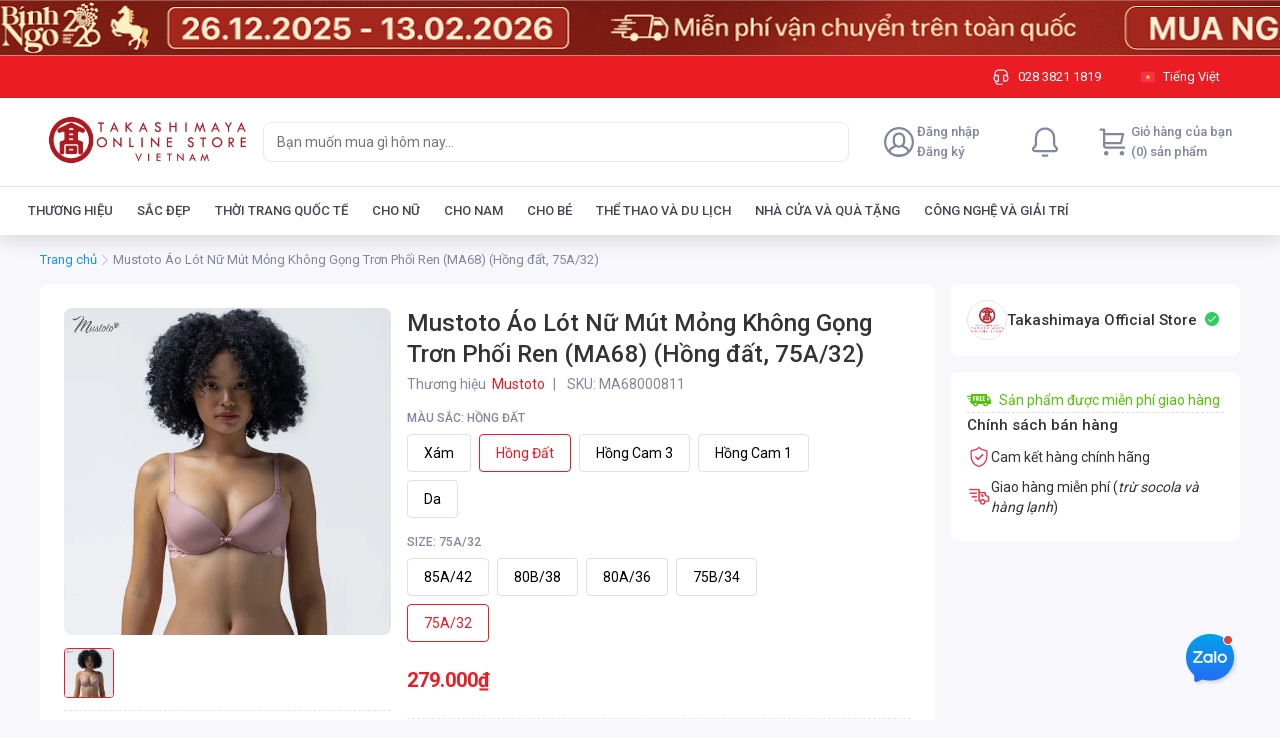

--- FILE ---
content_type: text/html; charset=utf-8
request_url: https://online.takashimaya-vn.com/mustoto-ao-lot-nu-mut-mong-khong-gong-tron-phoi-ren-ma68-hong-dat-75a-32--s231201095
body_size: 93525
content:
<!DOCTYPE html><html lang="vi"><head><meta charSet="utf-8"/><link rel="shortcut icon" href="/takashimaya/favicon.ico?"/><link rel="apple-touch-icon" sizes="180x180" href="/takashimaya/apple-touch-icon.png?"/><link rel="icon" type="image/png" sizes="32x32" href="/takashimaya/favicon-32x32.png?"/><link rel="icon" type="image/png" sizes="16x16" href="/takashimaya/favicon-16x16.png?"/><meta name="msapplication-TileColor" content="#EC1C24"/><meta name="theme-color" content="#EC1C24"/><meta name="viewport" content="width=device-width, initial-scale=1, maximum-scale=1.0, shrink-to-fit=no"/><title>Mustoto Áo Lót Nữ Mút Mỏng Không Gọng Trơn Phối Ren (MA68) (Hồng đất, 75A/32)</title><meta name="title" content="Mustoto Áo Lót Nữ Mút Mỏng Không Gọng Trơn Phối Ren (MA68) (Hồng đất, 75A/32)"/><meta property="og:title" content="Mustoto Áo Lót Nữ Mút Mỏng Không Gọng Trơn Phối Ren (MA68) (Hồng đất, 75A/32)"/><meta name="image" content="https://lh3.googleusercontent.com/jW7j7NCWHG1lWjNBQxPyFRCSWczLIHbEoNrPojQqJ3QSjXXaO2s4rd5SdaiFNWSakGxVWLOMLawuGjeVPAfeU8Q3nUvUEBGu"/><meta property="og:image" content="https://lh3.googleusercontent.com/jW7j7NCWHG1lWjNBQxPyFRCSWczLIHbEoNrPojQqJ3QSjXXaO2s4rd5SdaiFNWSakGxVWLOMLawuGjeVPAfeU8Q3nUvUEBGu"/><meta name="robots" content="index, follow"/><link rel="canonical" href="https://online.takashimaya-vn.com/mustoto-ao-lot-nu-mut-mong-khong-gong-tron-phoi-ren-ma68-hong-dat-75a-32--s231201095"/><meta name="next-head-count" content="15"/><link rel="preconnect" href="https://fonts.gstatic.com" crossorigin="true"/><style data-emotion="css-global 1mf4vsg">*,*::before,*::after{box-sizing:border-box;}body{margin:0;font-size:0.875rem;line-height:1.25rem;-webkit-text-size-adjust:100%;-webkit-tap-highlight-color:rgba(0, 0, 0, 0);}[tabindex='-1']:focus:not(:focus-visible){outline:0!important;}hr{margin:1rem 0;color:inherit;background-color:currentColor;border:0;opacity:0.25;}hr:not([size]){height:1px;}h1,h2,h3,h4,h5,h6{margin-top:0;margin-bottom:0.5rem;font-weight:500;line-height:1.3;}h1{font-size:calc(1.375rem + 1.5vw);}@media (min-width: 1200px){h1{font-size:2.5rem;}}h2{font-size:calc(1.325rem + 0.9vw);}@media (min-width: 1200px){h2{font-size:2rem;}}h3{font-size:calc(1.3rem + 0.6vw);}@media (min-width: 1200px){h3{font-size:1.75rem;}}h4{font-size:calc(1.275rem + 0.3vw);}@media (min-width: 1200px){h4{font-size:1.5rem;}}h5{font-size:1.25rem;}h6{font-size:1rem;}p{margin-top:0;margin-bottom:1rem;}abbr[title],abbr[data-original-title]{-webkit-text-decoration:underline;text-decoration:underline;-webkit-text-decoration:underline dotted;-webkit-text-decoration:underline dotted;text-decoration:underline dotted;cursor:help;-webkit-text-decoration-skip-ink:none;text-decoration-skip-ink:none;}address{margin-bottom:1rem;font-style:normal;line-height:inherit;}ol,ul{padding-left:2rem;}ol,ul,dl{margin-top:0;margin-bottom:1rem;}ol ol,ul ul,ol ul,ul ol{margin-bottom:0;}dt{font-weight:700;}dd{margin-bottom:0.5rem;margin-left:0;}blockquote{margin:0 0 1rem;}b,strong{font-weight:bolder;}small{font-size:0.875em;}mark{padding:0.2em;background-color:#fcf8e3;}sub,sup{position:relative;font-size:0.75em;line-height:0;vertical-align:baseline;}sub{bottom:-0.25em;}sup{top:-0.5em;}a{color:#0d6efd;-webkit-text-decoration:underline;text-decoration:underline;}a:hover{color:#024dbc;}a:not([href]),a:not([href]):hover{color:inherit;-webkit-text-decoration:none;text-decoration:none;}pre,code,kbd,samp{font-family:SFMono-Regular,Menlo,Monaco,Consolas,'Liberation Mono','Courier New',monospace;font-size:1em;}pre{display:block;margin-top:0;margin-bottom:1rem;overflow:auto;font-size:0.875em;}pre code{font-size:inherit;color:inherit;word-break:normal;}code{font-size:0.875em;color:#d63384;word-wrap:break-word;}a>code{color:inherit;}kbd{padding:0.2rem 0.4rem;font-size:0.875em;color:#fff;background-color:#212529;border-radius:0.2rem;}kbd kbd{padding:0;font-size:1em;font-weight:700;}figure{margin:0 0 1rem;}img,svg{vertical-align:middle;}table{caption-side:bottom;border-collapse:collapse;}caption{padding-top:0.5rem;padding-bottom:0.5rem;color:#6c757d;text-align:left;}th{text-align:inherit;text-align:-webkit-match-parent;}label{display:inline-block;margin-bottom:0.5rem;}button{border-radius:0;}button:focus{outline:1px dotted;outline:5px auto -webkit-focus-ring-color;}input,button,select,optgroup,textarea{margin:0;font-family:inherit;font-size:inherit;line-height:inherit;}button,input{overflow:visible;}button,select{text-transform:none;}select{word-wrap:normal;}[list]::-webkit-calendar-picker-indicator{display:none;}button,[type='button'],[type='reset'],[type='submit']{-webkit-appearance:button;}button:not(:disabled),[type='button']:not(:disabled),[type='reset']:not(:disabled),[type='submit']:not(:disabled){cursor:pointer;}::-moz-focus-inner{padding:0;border-style:none;}input[type='date'],input[type='time'],input[type='datetime-local'],input[type='month']{-webkit-appearance:textfield;}textarea{resize:vertical;}fieldset{min-width:0;padding:0;margin:0;border:0;}legend{float:left;width:100%;padding:0;margin-bottom:0.5rem;font-size:calc(1.275rem + 0.3vw);line-height:inherit;white-space:normal;}@media (min-width: 1200px){legend{font-size:1.5rem;}}legend+*{clear:left;}::-webkit-datetime-edit-fields-wrapper,::-webkit-datetime-edit-text,::-webkit-datetime-edit-minute,::-webkit-datetime-edit-hour-field,::-webkit-datetime-edit-day-field,::-webkit-datetime-edit-month-field,::-webkit-datetime-edit-year-field{padding:0;}::-webkit-inner-spin-button{height:auto;}[type='search']{outline-offset:-2px;-webkit-appearance:textfield;}::-webkit-search-decoration{-webkit-appearance:none;}::-webkit-color-swatch-wrapper{padding:0;}::-webkit-file-upload-button{font:inherit;-webkit-appearance:button;}output{display:inline-block;}summary{display:-webkit-box;display:-webkit-list-item;display:-ms-list-itembox;display:list-item;cursor:pointer;}progress{vertical-align:baseline;}[hidden]{display:none!important;}body{background-color:#f8f8fc;font-family:'Roboto',sans-serif;line-height:1.25rem;color:#333333;padding-bottom:2px;}#nprogress{pointer-events:none;}#nprogress .bar{background:#29d;position:fixed;z-index:2000;top:0;left:0;width:100%;height:2px;}#nprogress .peg{display:block;position:absolute;right:0px;width:100px;height:100%;box-shadow:0 0 10px #29d,0 0 5px #29d;opacity:1;-webkit-transform:rotate(3deg) translate(0px, -4px);-ms-transform:rotate(3deg) translate(0px, -4px);-webkit-transform:rotate(3deg) translate(0px, -4px);-moz-transform:rotate(3deg) translate(0px, -4px);-ms-transform:rotate(3deg) translate(0px, -4px);transform:rotate(3deg) translate(0px, -4px);}#nprogress .spinner{display:block;position:fixed;z-index:1031;top:15px;right:15px;}#nprogress .spinner-icon{width:18px;height:18px;box-sizing:border-box;border:solid 2px transparent;border-top-color:#29d;border-left-color:#29d;border-radius:50%;-webkit-animation:nprogress-spinner 400ms linear infinite;-webkit-animation:nprogress-spinner 400ms linear infinite;animation:nprogress-spinner 400ms linear infinite;}.nprogress-custom-parent{overflow:hidden;position:relative;}.nprogress-custom-parent #nprogress .spinner,.nprogress-custom-parent #nprogress .bar{position:absolute;}@-webkit-keyframes nprogress-spinner{0%{-webkit-transform:rotate(0deg);}100%{-webkit-transform:rotate(360deg);}}@-webkit-keyframes nprogress-spinner{0%{-webkit-transform:rotate(0deg);-moz-transform:rotate(0deg);-ms-transform:rotate(0deg);transform:rotate(0deg);}100%{-webkit-transform:rotate(360deg);-moz-transform:rotate(360deg);-ms-transform:rotate(360deg);transform:rotate(360deg);}}@keyframes nprogress-spinner{0%{-webkit-transform:rotate(0deg);-moz-transform:rotate(0deg);-ms-transform:rotate(0deg);transform:rotate(0deg);}100%{-webkit-transform:rotate(360deg);-moz-transform:rotate(360deg);-ms-transform:rotate(360deg);transform:rotate(360deg);}}input[type='number']::-webkit-outer-spin-button,input[type='number']::-webkit-inner-spin-button{-webkit-appearance:none;margin:0;}input[type='number']{-moz-appearance:textfield;}.mo-chat-frame{margin-right:28px;margin-bottom:38px;}.highlight{font-weight:600;color:#eb1f3a;}</style><meta name="teko:version" content="6.708.0-0c92ebdd"/><meta name="google-site-verification" content="LASE_szrYUbBuPNxCIHEX_WDjSL0jG3Jzs5ianbkimM"/><noscript><img height='1' width='1' style='display:none' src="https://www.facebook.com/tr?id=297966892428562&ev=PageView&noscript=1" /></noscript><link rel="preconnect" href="https://fonts.gstatic.com" crossorigin /><link rel="preload" href="https://shopfront-cdn.tekoapis.com/_next/static/css/4eed067a5567efdd.css" as="style"/><link rel="stylesheet" href="https://shopfront-cdn.tekoapis.com/_next/static/css/4eed067a5567efdd.css" data-n-g=""/><noscript data-n-css=""></noscript><script defer="" nomodule="" src="https://shopfront-cdn.tekoapis.com/_next/static/chunks/polyfills-c67a75d1b6f99dc8.js"></script><script defer="" src="https://shopfront-cdn.tekoapis.com/_next/static/chunks/9082.e66c07c371a223d4.js"></script><script defer="" src="https://shopfront-cdn.tekoapis.com/_next/static/chunks/10433-4096ea7790e14e4a.js"></script><script defer="" src="https://shopfront-cdn.tekoapis.com/_next/static/chunks/61431-4554e12eb1e35b45.js"></script><script defer="" src="https://shopfront-cdn.tekoapis.com/_next/static/chunks/34607.12d58cc9012757b0.js"></script><script defer="" src="https://shopfront-cdn.tekoapis.com/_next/static/chunks/16508-027c871b6ac1f203.js"></script><script defer="" src="https://shopfront-cdn.tekoapis.com/_next/static/chunks/60367.14156674f8ad2cf4.js"></script><script defer="" src="https://shopfront-cdn.tekoapis.com/_next/static/chunks/8916.8d3834c39bf69df7.js"></script><script defer="" src="https://shopfront-cdn.tekoapis.com/_next/static/chunks/1208.c7c7a9af75076021.js"></script><script defer="" src="https://shopfront-cdn.tekoapis.com/_next/static/chunks/54607.2f2c832be965221e.js"></script><script defer="" src="https://shopfront-cdn.tekoapis.com/_next/static/chunks/83741.09f5aed1c6a4cc07.js"></script><script defer="" src="https://shopfront-cdn.tekoapis.com/_next/static/chunks/27477-12d33cb61d088a3c.js"></script><script defer="" src="https://shopfront-cdn.tekoapis.com/_next/static/chunks/64871.a53bfacd77a2272d.js"></script><script defer="" src="https://shopfront-cdn.tekoapis.com/_next/static/chunks/80710.75a9092fca5a74ab.js"></script><script defer="" src="https://shopfront-cdn.tekoapis.com/_next/static/chunks/20764.4e4a3a365015f9fe.js"></script><script defer="" src="https://shopfront-cdn.tekoapis.com/_next/static/chunks/68557.67cc76a62a657e43.js"></script><script defer="" src="https://shopfront-cdn.tekoapis.com/_next/static/chunks/10084.bfc8358a1aa0c896.js"></script><script defer="" src="https://shopfront-cdn.tekoapis.com/_next/static/chunks/52348.c598d9f8e180c0e1.js"></script><script defer="" src="https://shopfront-cdn.tekoapis.com/_next/static/chunks/70771.edf23f94264333bc.js"></script><script defer="" src="https://shopfront-cdn.tekoapis.com/_next/static/chunks/37544.711242b1dcfa31fd.js"></script><script defer="" src="https://shopfront-cdn.tekoapis.com/_next/static/chunks/83576-0eb65af97e5adfc1.js"></script><script defer="" src="https://shopfront-cdn.tekoapis.com/_next/static/chunks/45605.d5ca2d6a5a766bc0.js"></script><script defer="" src="https://shopfront-cdn.tekoapis.com/_next/static/chunks/19947.e1833b703bbf8e9d.js"></script><script defer="" src="https://shopfront-cdn.tekoapis.com/_next/static/chunks/63505.573b125c3b17c11d.js"></script><script defer="" src="https://shopfront-cdn.tekoapis.com/_next/static/chunks/63428-0b496d37e0bba962.js"></script><script defer="" src="https://shopfront-cdn.tekoapis.com/_next/static/chunks/3349.a987a45eda5bfd82.js"></script><script defer="" src="https://shopfront-cdn.tekoapis.com/_next/static/chunks/53594-bab1e47ff254f5a3.js"></script><script defer="" src="https://shopfront-cdn.tekoapis.com/_next/static/chunks/33572-f5d0421c5ec912c0.js"></script><script defer="" src="https://shopfront-cdn.tekoapis.com/_next/static/chunks/88099-0af6d9815ad31c79.js"></script><script defer="" src="https://shopfront-cdn.tekoapis.com/_next/static/chunks/50343-7e6c66a4c34806d5.js"></script><script defer="" src="https://shopfront-cdn.tekoapis.com/_next/static/chunks/67777-0b5a1243dbdcb730.js"></script><script defer="" src="https://shopfront-cdn.tekoapis.com/_next/static/chunks/85881.6de4b7275362a709.js"></script><script src="https://shopfront-cdn.tekoapis.com/_next/static/chunks/webpack-7fcfdf969624791a.js" defer=""></script><script src="https://shopfront-cdn.tekoapis.com/_next/static/chunks/framework-a7d0c073d7411722.js" defer=""></script><script src="https://shopfront-cdn.tekoapis.com/_next/static/chunks/main-92eb6df3a21ec452.js" defer=""></script><script src="https://shopfront-cdn.tekoapis.com/_next/static/chunks/shared-2fb2387efd3024ea.js" defer=""></script><script src="https://shopfront-cdn.tekoapis.com/_next/static/chunks/pages/_app-19983362a66ca3a4.js" defer=""></script><script src="https://shopfront-cdn.tekoapis.com/_next/static/chunks/41305-8638e1f918263291.js" defer=""></script><script src="https://shopfront-cdn.tekoapis.com/_next/static/chunks/19303-91e54520b734639f.js" defer=""></script><script src="https://shopfront-cdn.tekoapis.com/_next/static/chunks/90400-9675583126af2e80.js" defer=""></script><script src="https://shopfront-cdn.tekoapis.com/_next/static/chunks/29078-13789dc0d7a873ed.js" defer=""></script><script src="https://shopfront-cdn.tekoapis.com/_next/static/chunks/4545-5f6d9bf4ac3b61ec.js" defer=""></script><script src="https://shopfront-cdn.tekoapis.com/_next/static/chunks/66756-e49031af131e271a.js" defer=""></script><script src="https://shopfront-cdn.tekoapis.com/_next/static/chunks/3377-226bdb2af93cb82a.js" defer=""></script><script src="https://shopfront-cdn.tekoapis.com/_next/static/chunks/88837-0a280b7b7083c070.js" defer=""></script><script src="https://shopfront-cdn.tekoapis.com/_next/static/chunks/22859-b7f964dc1980fe4e.js" defer=""></script><script src="https://shopfront-cdn.tekoapis.com/_next/static/chunks/60085-0dbfb8af2bf50747.js" defer=""></script><script src="https://shopfront-cdn.tekoapis.com/_next/static/chunks/55890-c39fc2d9c1af6a3a.js" defer=""></script><script src="https://shopfront-cdn.tekoapis.com/_next/static/chunks/6174-78f3c3a4bebe30ea.js" defer=""></script><script src="https://shopfront-cdn.tekoapis.com/_next/static/chunks/pages/default/desktop/products/%5Bsku%5D-6d60829d9d3215d7.js" defer=""></script><script src="https://shopfront-cdn.tekoapis.com/_next/static/R_V4rOykm9R0p4Hwu6zsq/_buildManifest.js" defer=""></script><script src="https://shopfront-cdn.tekoapis.com/_next/static/R_V4rOykm9R0p4Hwu6zsq/_ssgManifest.js" defer=""></script><style data-emotion="css "></style><style data-href="https://fonts.googleapis.com/css2?family=Roboto:wght@400;500;700&display=swap">@font-face{font-family:'Roboto';font-style:normal;font-weight:400;font-stretch:normal;font-display:swap;src:url(https://fonts.gstatic.com/l/font?kit=KFOMCnqEu92Fr1ME7kSn66aGLdTylUAMQXC89YmC2DPNWubEbWmQ&skey=a0a0114a1dcab3ac&v=v50) format('woff')}@font-face{font-family:'Roboto';font-style:normal;font-weight:500;font-stretch:normal;font-display:swap;src:url(https://fonts.gstatic.com/l/font?kit=KFOMCnqEu92Fr1ME7kSn66aGLdTylUAMQXC89YmC2DPNWub2bWmQ&skey=a0a0114a1dcab3ac&v=v50) format('woff')}@font-face{font-family:'Roboto';font-style:normal;font-weight:700;font-stretch:normal;font-display:swap;src:url(https://fonts.gstatic.com/l/font?kit=KFOMCnqEu92Fr1ME7kSn66aGLdTylUAMQXC89YmC2DPNWuYjammQ&skey=a0a0114a1dcab3ac&v=v50) format('woff')}@font-face{font-family:'Roboto';font-style:normal;font-weight:400;font-stretch:100%;font-display:swap;src:url(https://fonts.gstatic.com/s/roboto/v50/KFO7CnqEu92Fr1ME7kSn66aGLdTylUAMa3GUBHMdazTgWw.woff2) format('woff2');unicode-range:U+0460-052F,U+1C80-1C8A,U+20B4,U+2DE0-2DFF,U+A640-A69F,U+FE2E-FE2F}@font-face{font-family:'Roboto';font-style:normal;font-weight:400;font-stretch:100%;font-display:swap;src:url(https://fonts.gstatic.com/s/roboto/v50/KFO7CnqEu92Fr1ME7kSn66aGLdTylUAMa3iUBHMdazTgWw.woff2) format('woff2');unicode-range:U+0301,U+0400-045F,U+0490-0491,U+04B0-04B1,U+2116}@font-face{font-family:'Roboto';font-style:normal;font-weight:400;font-stretch:100%;font-display:swap;src:url(https://fonts.gstatic.com/s/roboto/v50/KFO7CnqEu92Fr1ME7kSn66aGLdTylUAMa3CUBHMdazTgWw.woff2) format('woff2');unicode-range:U+1F00-1FFF}@font-face{font-family:'Roboto';font-style:normal;font-weight:400;font-stretch:100%;font-display:swap;src:url(https://fonts.gstatic.com/s/roboto/v50/KFO7CnqEu92Fr1ME7kSn66aGLdTylUAMa3-UBHMdazTgWw.woff2) format('woff2');unicode-range:U+0370-0377,U+037A-037F,U+0384-038A,U+038C,U+038E-03A1,U+03A3-03FF}@font-face{font-family:'Roboto';font-style:normal;font-weight:400;font-stretch:100%;font-display:swap;src:url(https://fonts.gstatic.com/s/roboto/v50/KFO7CnqEu92Fr1ME7kSn66aGLdTylUAMawCUBHMdazTgWw.woff2) format('woff2');unicode-range:U+0302-0303,U+0305,U+0307-0308,U+0310,U+0312,U+0315,U+031A,U+0326-0327,U+032C,U+032F-0330,U+0332-0333,U+0338,U+033A,U+0346,U+034D,U+0391-03A1,U+03A3-03A9,U+03B1-03C9,U+03D1,U+03D5-03D6,U+03F0-03F1,U+03F4-03F5,U+2016-2017,U+2034-2038,U+203C,U+2040,U+2043,U+2047,U+2050,U+2057,U+205F,U+2070-2071,U+2074-208E,U+2090-209C,U+20D0-20DC,U+20E1,U+20E5-20EF,U+2100-2112,U+2114-2115,U+2117-2121,U+2123-214F,U+2190,U+2192,U+2194-21AE,U+21B0-21E5,U+21F1-21F2,U+21F4-2211,U+2213-2214,U+2216-22FF,U+2308-230B,U+2310,U+2319,U+231C-2321,U+2336-237A,U+237C,U+2395,U+239B-23B7,U+23D0,U+23DC-23E1,U+2474-2475,U+25AF,U+25B3,U+25B7,U+25BD,U+25C1,U+25CA,U+25CC,U+25FB,U+266D-266F,U+27C0-27FF,U+2900-2AFF,U+2B0E-2B11,U+2B30-2B4C,U+2BFE,U+3030,U+FF5B,U+FF5D,U+1D400-1D7FF,U+1EE00-1EEFF}@font-face{font-family:'Roboto';font-style:normal;font-weight:400;font-stretch:100%;font-display:swap;src:url(https://fonts.gstatic.com/s/roboto/v50/KFO7CnqEu92Fr1ME7kSn66aGLdTylUAMaxKUBHMdazTgWw.woff2) format('woff2');unicode-range:U+0001-000C,U+000E-001F,U+007F-009F,U+20DD-20E0,U+20E2-20E4,U+2150-218F,U+2190,U+2192,U+2194-2199,U+21AF,U+21E6-21F0,U+21F3,U+2218-2219,U+2299,U+22C4-22C6,U+2300-243F,U+2440-244A,U+2460-24FF,U+25A0-27BF,U+2800-28FF,U+2921-2922,U+2981,U+29BF,U+29EB,U+2B00-2BFF,U+4DC0-4DFF,U+FFF9-FFFB,U+10140-1018E,U+10190-1019C,U+101A0,U+101D0-101FD,U+102E0-102FB,U+10E60-10E7E,U+1D2C0-1D2D3,U+1D2E0-1D37F,U+1F000-1F0FF,U+1F100-1F1AD,U+1F1E6-1F1FF,U+1F30D-1F30F,U+1F315,U+1F31C,U+1F31E,U+1F320-1F32C,U+1F336,U+1F378,U+1F37D,U+1F382,U+1F393-1F39F,U+1F3A7-1F3A8,U+1F3AC-1F3AF,U+1F3C2,U+1F3C4-1F3C6,U+1F3CA-1F3CE,U+1F3D4-1F3E0,U+1F3ED,U+1F3F1-1F3F3,U+1F3F5-1F3F7,U+1F408,U+1F415,U+1F41F,U+1F426,U+1F43F,U+1F441-1F442,U+1F444,U+1F446-1F449,U+1F44C-1F44E,U+1F453,U+1F46A,U+1F47D,U+1F4A3,U+1F4B0,U+1F4B3,U+1F4B9,U+1F4BB,U+1F4BF,U+1F4C8-1F4CB,U+1F4D6,U+1F4DA,U+1F4DF,U+1F4E3-1F4E6,U+1F4EA-1F4ED,U+1F4F7,U+1F4F9-1F4FB,U+1F4FD-1F4FE,U+1F503,U+1F507-1F50B,U+1F50D,U+1F512-1F513,U+1F53E-1F54A,U+1F54F-1F5FA,U+1F610,U+1F650-1F67F,U+1F687,U+1F68D,U+1F691,U+1F694,U+1F698,U+1F6AD,U+1F6B2,U+1F6B9-1F6BA,U+1F6BC,U+1F6C6-1F6CF,U+1F6D3-1F6D7,U+1F6E0-1F6EA,U+1F6F0-1F6F3,U+1F6F7-1F6FC,U+1F700-1F7FF,U+1F800-1F80B,U+1F810-1F847,U+1F850-1F859,U+1F860-1F887,U+1F890-1F8AD,U+1F8B0-1F8BB,U+1F8C0-1F8C1,U+1F900-1F90B,U+1F93B,U+1F946,U+1F984,U+1F996,U+1F9E9,U+1FA00-1FA6F,U+1FA70-1FA7C,U+1FA80-1FA89,U+1FA8F-1FAC6,U+1FACE-1FADC,U+1FADF-1FAE9,U+1FAF0-1FAF8,U+1FB00-1FBFF}@font-face{font-family:'Roboto';font-style:normal;font-weight:400;font-stretch:100%;font-display:swap;src:url(https://fonts.gstatic.com/s/roboto/v50/KFO7CnqEu92Fr1ME7kSn66aGLdTylUAMa3OUBHMdazTgWw.woff2) format('woff2');unicode-range:U+0102-0103,U+0110-0111,U+0128-0129,U+0168-0169,U+01A0-01A1,U+01AF-01B0,U+0300-0301,U+0303-0304,U+0308-0309,U+0323,U+0329,U+1EA0-1EF9,U+20AB}@font-face{font-family:'Roboto';font-style:normal;font-weight:400;font-stretch:100%;font-display:swap;src:url(https://fonts.gstatic.com/s/roboto/v50/KFO7CnqEu92Fr1ME7kSn66aGLdTylUAMa3KUBHMdazTgWw.woff2) format('woff2');unicode-range:U+0100-02BA,U+02BD-02C5,U+02C7-02CC,U+02CE-02D7,U+02DD-02FF,U+0304,U+0308,U+0329,U+1D00-1DBF,U+1E00-1E9F,U+1EF2-1EFF,U+2020,U+20A0-20AB,U+20AD-20C0,U+2113,U+2C60-2C7F,U+A720-A7FF}@font-face{font-family:'Roboto';font-style:normal;font-weight:400;font-stretch:100%;font-display:swap;src:url(https://fonts.gstatic.com/s/roboto/v50/KFO7CnqEu92Fr1ME7kSn66aGLdTylUAMa3yUBHMdazQ.woff2) format('woff2');unicode-range:U+0000-00FF,U+0131,U+0152-0153,U+02BB-02BC,U+02C6,U+02DA,U+02DC,U+0304,U+0308,U+0329,U+2000-206F,U+20AC,U+2122,U+2191,U+2193,U+2212,U+2215,U+FEFF,U+FFFD}@font-face{font-family:'Roboto';font-style:normal;font-weight:500;font-stretch:100%;font-display:swap;src:url(https://fonts.gstatic.com/s/roboto/v50/KFO7CnqEu92Fr1ME7kSn66aGLdTylUAMa3GUBHMdazTgWw.woff2) format('woff2');unicode-range:U+0460-052F,U+1C80-1C8A,U+20B4,U+2DE0-2DFF,U+A640-A69F,U+FE2E-FE2F}@font-face{font-family:'Roboto';font-style:normal;font-weight:500;font-stretch:100%;font-display:swap;src:url(https://fonts.gstatic.com/s/roboto/v50/KFO7CnqEu92Fr1ME7kSn66aGLdTylUAMa3iUBHMdazTgWw.woff2) format('woff2');unicode-range:U+0301,U+0400-045F,U+0490-0491,U+04B0-04B1,U+2116}@font-face{font-family:'Roboto';font-style:normal;font-weight:500;font-stretch:100%;font-display:swap;src:url(https://fonts.gstatic.com/s/roboto/v50/KFO7CnqEu92Fr1ME7kSn66aGLdTylUAMa3CUBHMdazTgWw.woff2) format('woff2');unicode-range:U+1F00-1FFF}@font-face{font-family:'Roboto';font-style:normal;font-weight:500;font-stretch:100%;font-display:swap;src:url(https://fonts.gstatic.com/s/roboto/v50/KFO7CnqEu92Fr1ME7kSn66aGLdTylUAMa3-UBHMdazTgWw.woff2) format('woff2');unicode-range:U+0370-0377,U+037A-037F,U+0384-038A,U+038C,U+038E-03A1,U+03A3-03FF}@font-face{font-family:'Roboto';font-style:normal;font-weight:500;font-stretch:100%;font-display:swap;src:url(https://fonts.gstatic.com/s/roboto/v50/KFO7CnqEu92Fr1ME7kSn66aGLdTylUAMawCUBHMdazTgWw.woff2) format('woff2');unicode-range:U+0302-0303,U+0305,U+0307-0308,U+0310,U+0312,U+0315,U+031A,U+0326-0327,U+032C,U+032F-0330,U+0332-0333,U+0338,U+033A,U+0346,U+034D,U+0391-03A1,U+03A3-03A9,U+03B1-03C9,U+03D1,U+03D5-03D6,U+03F0-03F1,U+03F4-03F5,U+2016-2017,U+2034-2038,U+203C,U+2040,U+2043,U+2047,U+2050,U+2057,U+205F,U+2070-2071,U+2074-208E,U+2090-209C,U+20D0-20DC,U+20E1,U+20E5-20EF,U+2100-2112,U+2114-2115,U+2117-2121,U+2123-214F,U+2190,U+2192,U+2194-21AE,U+21B0-21E5,U+21F1-21F2,U+21F4-2211,U+2213-2214,U+2216-22FF,U+2308-230B,U+2310,U+2319,U+231C-2321,U+2336-237A,U+237C,U+2395,U+239B-23B7,U+23D0,U+23DC-23E1,U+2474-2475,U+25AF,U+25B3,U+25B7,U+25BD,U+25C1,U+25CA,U+25CC,U+25FB,U+266D-266F,U+27C0-27FF,U+2900-2AFF,U+2B0E-2B11,U+2B30-2B4C,U+2BFE,U+3030,U+FF5B,U+FF5D,U+1D400-1D7FF,U+1EE00-1EEFF}@font-face{font-family:'Roboto';font-style:normal;font-weight:500;font-stretch:100%;font-display:swap;src:url(https://fonts.gstatic.com/s/roboto/v50/KFO7CnqEu92Fr1ME7kSn66aGLdTylUAMaxKUBHMdazTgWw.woff2) format('woff2');unicode-range:U+0001-000C,U+000E-001F,U+007F-009F,U+20DD-20E0,U+20E2-20E4,U+2150-218F,U+2190,U+2192,U+2194-2199,U+21AF,U+21E6-21F0,U+21F3,U+2218-2219,U+2299,U+22C4-22C6,U+2300-243F,U+2440-244A,U+2460-24FF,U+25A0-27BF,U+2800-28FF,U+2921-2922,U+2981,U+29BF,U+29EB,U+2B00-2BFF,U+4DC0-4DFF,U+FFF9-FFFB,U+10140-1018E,U+10190-1019C,U+101A0,U+101D0-101FD,U+102E0-102FB,U+10E60-10E7E,U+1D2C0-1D2D3,U+1D2E0-1D37F,U+1F000-1F0FF,U+1F100-1F1AD,U+1F1E6-1F1FF,U+1F30D-1F30F,U+1F315,U+1F31C,U+1F31E,U+1F320-1F32C,U+1F336,U+1F378,U+1F37D,U+1F382,U+1F393-1F39F,U+1F3A7-1F3A8,U+1F3AC-1F3AF,U+1F3C2,U+1F3C4-1F3C6,U+1F3CA-1F3CE,U+1F3D4-1F3E0,U+1F3ED,U+1F3F1-1F3F3,U+1F3F5-1F3F7,U+1F408,U+1F415,U+1F41F,U+1F426,U+1F43F,U+1F441-1F442,U+1F444,U+1F446-1F449,U+1F44C-1F44E,U+1F453,U+1F46A,U+1F47D,U+1F4A3,U+1F4B0,U+1F4B3,U+1F4B9,U+1F4BB,U+1F4BF,U+1F4C8-1F4CB,U+1F4D6,U+1F4DA,U+1F4DF,U+1F4E3-1F4E6,U+1F4EA-1F4ED,U+1F4F7,U+1F4F9-1F4FB,U+1F4FD-1F4FE,U+1F503,U+1F507-1F50B,U+1F50D,U+1F512-1F513,U+1F53E-1F54A,U+1F54F-1F5FA,U+1F610,U+1F650-1F67F,U+1F687,U+1F68D,U+1F691,U+1F694,U+1F698,U+1F6AD,U+1F6B2,U+1F6B9-1F6BA,U+1F6BC,U+1F6C6-1F6CF,U+1F6D3-1F6D7,U+1F6E0-1F6EA,U+1F6F0-1F6F3,U+1F6F7-1F6FC,U+1F700-1F7FF,U+1F800-1F80B,U+1F810-1F847,U+1F850-1F859,U+1F860-1F887,U+1F890-1F8AD,U+1F8B0-1F8BB,U+1F8C0-1F8C1,U+1F900-1F90B,U+1F93B,U+1F946,U+1F984,U+1F996,U+1F9E9,U+1FA00-1FA6F,U+1FA70-1FA7C,U+1FA80-1FA89,U+1FA8F-1FAC6,U+1FACE-1FADC,U+1FADF-1FAE9,U+1FAF0-1FAF8,U+1FB00-1FBFF}@font-face{font-family:'Roboto';font-style:normal;font-weight:500;font-stretch:100%;font-display:swap;src:url(https://fonts.gstatic.com/s/roboto/v50/KFO7CnqEu92Fr1ME7kSn66aGLdTylUAMa3OUBHMdazTgWw.woff2) format('woff2');unicode-range:U+0102-0103,U+0110-0111,U+0128-0129,U+0168-0169,U+01A0-01A1,U+01AF-01B0,U+0300-0301,U+0303-0304,U+0308-0309,U+0323,U+0329,U+1EA0-1EF9,U+20AB}@font-face{font-family:'Roboto';font-style:normal;font-weight:500;font-stretch:100%;font-display:swap;src:url(https://fonts.gstatic.com/s/roboto/v50/KFO7CnqEu92Fr1ME7kSn66aGLdTylUAMa3KUBHMdazTgWw.woff2) format('woff2');unicode-range:U+0100-02BA,U+02BD-02C5,U+02C7-02CC,U+02CE-02D7,U+02DD-02FF,U+0304,U+0308,U+0329,U+1D00-1DBF,U+1E00-1E9F,U+1EF2-1EFF,U+2020,U+20A0-20AB,U+20AD-20C0,U+2113,U+2C60-2C7F,U+A720-A7FF}@font-face{font-family:'Roboto';font-style:normal;font-weight:500;font-stretch:100%;font-display:swap;src:url(https://fonts.gstatic.com/s/roboto/v50/KFO7CnqEu92Fr1ME7kSn66aGLdTylUAMa3yUBHMdazQ.woff2) format('woff2');unicode-range:U+0000-00FF,U+0131,U+0152-0153,U+02BB-02BC,U+02C6,U+02DA,U+02DC,U+0304,U+0308,U+0329,U+2000-206F,U+20AC,U+2122,U+2191,U+2193,U+2212,U+2215,U+FEFF,U+FFFD}@font-face{font-family:'Roboto';font-style:normal;font-weight:700;font-stretch:100%;font-display:swap;src:url(https://fonts.gstatic.com/s/roboto/v50/KFO7CnqEu92Fr1ME7kSn66aGLdTylUAMa3GUBHMdazTgWw.woff2) format('woff2');unicode-range:U+0460-052F,U+1C80-1C8A,U+20B4,U+2DE0-2DFF,U+A640-A69F,U+FE2E-FE2F}@font-face{font-family:'Roboto';font-style:normal;font-weight:700;font-stretch:100%;font-display:swap;src:url(https://fonts.gstatic.com/s/roboto/v50/KFO7CnqEu92Fr1ME7kSn66aGLdTylUAMa3iUBHMdazTgWw.woff2) format('woff2');unicode-range:U+0301,U+0400-045F,U+0490-0491,U+04B0-04B1,U+2116}@font-face{font-family:'Roboto';font-style:normal;font-weight:700;font-stretch:100%;font-display:swap;src:url(https://fonts.gstatic.com/s/roboto/v50/KFO7CnqEu92Fr1ME7kSn66aGLdTylUAMa3CUBHMdazTgWw.woff2) format('woff2');unicode-range:U+1F00-1FFF}@font-face{font-family:'Roboto';font-style:normal;font-weight:700;font-stretch:100%;font-display:swap;src:url(https://fonts.gstatic.com/s/roboto/v50/KFO7CnqEu92Fr1ME7kSn66aGLdTylUAMa3-UBHMdazTgWw.woff2) format('woff2');unicode-range:U+0370-0377,U+037A-037F,U+0384-038A,U+038C,U+038E-03A1,U+03A3-03FF}@font-face{font-family:'Roboto';font-style:normal;font-weight:700;font-stretch:100%;font-display:swap;src:url(https://fonts.gstatic.com/s/roboto/v50/KFO7CnqEu92Fr1ME7kSn66aGLdTylUAMawCUBHMdazTgWw.woff2) format('woff2');unicode-range:U+0302-0303,U+0305,U+0307-0308,U+0310,U+0312,U+0315,U+031A,U+0326-0327,U+032C,U+032F-0330,U+0332-0333,U+0338,U+033A,U+0346,U+034D,U+0391-03A1,U+03A3-03A9,U+03B1-03C9,U+03D1,U+03D5-03D6,U+03F0-03F1,U+03F4-03F5,U+2016-2017,U+2034-2038,U+203C,U+2040,U+2043,U+2047,U+2050,U+2057,U+205F,U+2070-2071,U+2074-208E,U+2090-209C,U+20D0-20DC,U+20E1,U+20E5-20EF,U+2100-2112,U+2114-2115,U+2117-2121,U+2123-214F,U+2190,U+2192,U+2194-21AE,U+21B0-21E5,U+21F1-21F2,U+21F4-2211,U+2213-2214,U+2216-22FF,U+2308-230B,U+2310,U+2319,U+231C-2321,U+2336-237A,U+237C,U+2395,U+239B-23B7,U+23D0,U+23DC-23E1,U+2474-2475,U+25AF,U+25B3,U+25B7,U+25BD,U+25C1,U+25CA,U+25CC,U+25FB,U+266D-266F,U+27C0-27FF,U+2900-2AFF,U+2B0E-2B11,U+2B30-2B4C,U+2BFE,U+3030,U+FF5B,U+FF5D,U+1D400-1D7FF,U+1EE00-1EEFF}@font-face{font-family:'Roboto';font-style:normal;font-weight:700;font-stretch:100%;font-display:swap;src:url(https://fonts.gstatic.com/s/roboto/v50/KFO7CnqEu92Fr1ME7kSn66aGLdTylUAMaxKUBHMdazTgWw.woff2) format('woff2');unicode-range:U+0001-000C,U+000E-001F,U+007F-009F,U+20DD-20E0,U+20E2-20E4,U+2150-218F,U+2190,U+2192,U+2194-2199,U+21AF,U+21E6-21F0,U+21F3,U+2218-2219,U+2299,U+22C4-22C6,U+2300-243F,U+2440-244A,U+2460-24FF,U+25A0-27BF,U+2800-28FF,U+2921-2922,U+2981,U+29BF,U+29EB,U+2B00-2BFF,U+4DC0-4DFF,U+FFF9-FFFB,U+10140-1018E,U+10190-1019C,U+101A0,U+101D0-101FD,U+102E0-102FB,U+10E60-10E7E,U+1D2C0-1D2D3,U+1D2E0-1D37F,U+1F000-1F0FF,U+1F100-1F1AD,U+1F1E6-1F1FF,U+1F30D-1F30F,U+1F315,U+1F31C,U+1F31E,U+1F320-1F32C,U+1F336,U+1F378,U+1F37D,U+1F382,U+1F393-1F39F,U+1F3A7-1F3A8,U+1F3AC-1F3AF,U+1F3C2,U+1F3C4-1F3C6,U+1F3CA-1F3CE,U+1F3D4-1F3E0,U+1F3ED,U+1F3F1-1F3F3,U+1F3F5-1F3F7,U+1F408,U+1F415,U+1F41F,U+1F426,U+1F43F,U+1F441-1F442,U+1F444,U+1F446-1F449,U+1F44C-1F44E,U+1F453,U+1F46A,U+1F47D,U+1F4A3,U+1F4B0,U+1F4B3,U+1F4B9,U+1F4BB,U+1F4BF,U+1F4C8-1F4CB,U+1F4D6,U+1F4DA,U+1F4DF,U+1F4E3-1F4E6,U+1F4EA-1F4ED,U+1F4F7,U+1F4F9-1F4FB,U+1F4FD-1F4FE,U+1F503,U+1F507-1F50B,U+1F50D,U+1F512-1F513,U+1F53E-1F54A,U+1F54F-1F5FA,U+1F610,U+1F650-1F67F,U+1F687,U+1F68D,U+1F691,U+1F694,U+1F698,U+1F6AD,U+1F6B2,U+1F6B9-1F6BA,U+1F6BC,U+1F6C6-1F6CF,U+1F6D3-1F6D7,U+1F6E0-1F6EA,U+1F6F0-1F6F3,U+1F6F7-1F6FC,U+1F700-1F7FF,U+1F800-1F80B,U+1F810-1F847,U+1F850-1F859,U+1F860-1F887,U+1F890-1F8AD,U+1F8B0-1F8BB,U+1F8C0-1F8C1,U+1F900-1F90B,U+1F93B,U+1F946,U+1F984,U+1F996,U+1F9E9,U+1FA00-1FA6F,U+1FA70-1FA7C,U+1FA80-1FA89,U+1FA8F-1FAC6,U+1FACE-1FADC,U+1FADF-1FAE9,U+1FAF0-1FAF8,U+1FB00-1FBFF}@font-face{font-family:'Roboto';font-style:normal;font-weight:700;font-stretch:100%;font-display:swap;src:url(https://fonts.gstatic.com/s/roboto/v50/KFO7CnqEu92Fr1ME7kSn66aGLdTylUAMa3OUBHMdazTgWw.woff2) format('woff2');unicode-range:U+0102-0103,U+0110-0111,U+0128-0129,U+0168-0169,U+01A0-01A1,U+01AF-01B0,U+0300-0301,U+0303-0304,U+0308-0309,U+0323,U+0329,U+1EA0-1EF9,U+20AB}@font-face{font-family:'Roboto';font-style:normal;font-weight:700;font-stretch:100%;font-display:swap;src:url(https://fonts.gstatic.com/s/roboto/v50/KFO7CnqEu92Fr1ME7kSn66aGLdTylUAMa3KUBHMdazTgWw.woff2) format('woff2');unicode-range:U+0100-02BA,U+02BD-02C5,U+02C7-02CC,U+02CE-02D7,U+02DD-02FF,U+0304,U+0308,U+0329,U+1D00-1DBF,U+1E00-1E9F,U+1EF2-1EFF,U+2020,U+20A0-20AB,U+20AD-20C0,U+2113,U+2C60-2C7F,U+A720-A7FF}@font-face{font-family:'Roboto';font-style:normal;font-weight:700;font-stretch:100%;font-display:swap;src:url(https://fonts.gstatic.com/s/roboto/v50/KFO7CnqEu92Fr1ME7kSn66aGLdTylUAMa3yUBHMdazQ.woff2) format('woff2');unicode-range:U+0000-00FF,U+0131,U+0152-0153,U+02BB-02BC,U+02C6,U+02DA,U+02DC,U+0304,U+0308,U+0329,U+2000-206F,U+20AC,U+2122,U+2191,U+2193,U+2212,U+2215,U+FEFF,U+FFFD}</style></head><body><noscript><iframe src="https://www.googletagmanager.com/ns.html?id=GTM-KM7JLWH"
height="0" width="0" style="display:none;visibility:hidden"></iframe></noscript><div id="__next"><div style="display:contents"><style data-emotion="css cssveg">.css-cssveg{position:relative;}</style><div class="css-cssveg"><style data-emotion="css 27abj6">.css-27abj6{position:relative;-webkit-transition:opacity 0.3s;transition:opacity 0.3s;}.css-27abj6.loading-blur{clear:both;opacity:0.5;-webkit-user-select:none;-moz-user-select:none;-ms-user-select:none;user-select:none;pointer-events:none;}</style><div class=" css-27abj6"><style data-emotion="css buad4f">.css-buad4f{width:400px;}@media (max-width: 576px){.css-buad4f{width:80%;}}</style><div class="minWidthWrapper" style="min-width:945px"><style data-emotion="css sb96m5">.css-sb96m5{height:56px;}@media print{.css-sb96m5{display:none;}}</style><div data-content-region-name="topBanner" data-track-content="true" class="css-sb96m5"><style data-emotion="css 587jha">.css-587jha{color:unset;-webkit-text-decoration:unset;text-decoration:unset;}</style><a target="_self" href="https://online.takashimaya-vn.com/p/hamper-2026" aria-label="Image" class="css-587jha"><style data-emotion="css ymtqaj">.css-ymtqaj{max-width:100%;position:relative;overflow:hidden;-webkit-flex:1 0 auto;-ms-flex:1 0 auto;flex:1 0 auto;display:-webkit-box;display:-webkit-flex;display:-ms-flexbox;display:flex;cursor:unset;z-index:0;margin:auto;border-radius:0px;height:56px!important;width:100%;}</style><div height="56" class="css-ymtqaj"><style data-emotion="css o4eu2v">.css-o4eu2v{position:absolute;top:0;left:0;width:100%;height:100%;object-fit:cover;-webkit-transition:-webkit-transform 0.5s;transition:transform 0.5s;}</style><picture><source srcSet="https://lh3.googleusercontent.com/ER0mznQuZpNJmi_DhfBgGvYPzo2X50GrgXyfGkJTNpghy7HK5zQ71EZ76RQ-Lel4UC5N7UKs-kP3gSwU3hIdI6jrIE3R8C4=w1920-rw" type="image/webp"/><source srcSet="https://lh3.googleusercontent.com/ER0mznQuZpNJmi_DhfBgGvYPzo2X50GrgXyfGkJTNpghy7HK5zQ71EZ76RQ-Lel4UC5N7UKs-kP3gSwU3hIdI6jrIE3R8C4=w1920" type="image/png"/><img class="lazyload css-o4eu2v" alt="" src="https://lh3.googleusercontent.com/ER0mznQuZpNJmi_DhfBgGvYPzo2X50GrgXyfGkJTNpghy7HK5zQ71EZ76RQ-Lel4UC5N7UKs-kP3gSwU3hIdI6jrIE3R8C4=w1920-rw" loading="lazy" decoding="async"/></picture></div></a></div><div class="INLINE-HOME-TOP" style="min-height:0px;width:0px"></div><style data-emotion="css 1oxmn0x">.css-1oxmn0x{background-color:#ec1c24;height:42px;}@media print{.css-1oxmn0x{display:none;}}</style><div class="css-1oxmn0x"><style data-emotion="css uf1ume">.css-uf1ume{display:-webkit-box;display:-webkit-flex;display:-ms-flexbox;display:flex;-webkit-box-pack:justify;-webkit-justify-content:space-between;justify-content:space-between;}</style><style data-emotion="css rtd4hu">.css-rtd4hu{padding-right:16px;padding-left:16px;width:100%;margin-right:auto;margin-left:auto;border-style:none;border-width:1px;border-color:unset;opacity:1;max-width:1232px;display:-webkit-box;display:-webkit-flex;display:-ms-flexbox;display:flex;-webkit-box-pack:justify;-webkit-justify-content:space-between;justify-content:space-between;}@media (min-width: 1440px){.css-rtd4hu{width:1232px;}}.css-rtd4hu box-shadow:(p) =>{return(_a2 = p.theme) == null ? void 0 :_a2.shadow(p, props.shadow || "",props.shadowColor);}</style><div class="css-rtd4hu"><style data-emotion="css hoftqg">.css-hoftqg{display:-webkit-box;display:-webkit-flex;display:-ms-flexbox;display:flex;}.css-hoftqg .button-text{font-weight:500;}</style><div class="css-hoftqg"></div><div class="css-hoftqg"><style data-emotion="css cbrxda">.css-cbrxda{-webkit-text-decoration:none;text-decoration:none;color:unset;cursor:pointer;}.css-cbrxda:hover{color:unset;}</style><a target="_self" class="css-cbrxda" href="tel:02838211819"><style data-emotion="css 1252sqg">.css-1252sqg{padding:0rem 1.25rem;height:100%;background-color:transparent;display:-webkit-box;display:-webkit-flex;display:-ms-flexbox;display:flex;-webkit-box-pack:center;-ms-flex-pack:center;-webkit-justify-content:center;justify-content:center;-webkit-align-items:center;-webkit-box-align:center;-ms-flex-align:center;align-items:center;outline:none;border:none;height:42px;}.css-1252sqg:focus{outline:none;}</style><button data-content-region-name="taskbar" data-track-content="true" data-content-name="hotlineSupportURL" class="css-1252sqg"><style data-emotion="css ymxljd">.css-ymxljd path[stroke],.css-ymxljd rect[stroke],.css-ymxljd line{stroke:#FFFFFF;}.css-ymxljd path:not([stroke]),.css-ymxljd rect:not([stroke]){fill:#FFFFFF;}</style><svg fill="none" viewBox="0 0 24 24" size="18" class="css-ymxljd" color="white" height="18" width="18" xmlns="http://www.w3.org/2000/svg"><path fill-rule="evenodd" clip-rule="evenodd" d="M9.10969 2C5.82201 2 3.15654 4.66548 3.15654 7.95315V10.6102C2.43563 11.4495 2 12.541 2 13.7342C2 15.4741 2.92607 16.9975 4.31223 17.8384V18.7061C4.31223 20.7172 5.9417 22.3467 7.95286 22.3467H13.7341C14.1484 22.3467 14.4841 22.0109 14.4841 21.5967C14.4841 21.1825 14.1484 20.8467 13.7341 20.8467H7.95286C6.77012 20.8467 5.81223 19.8888 5.81223 18.7061V18.43C6.13004 18.4963 6.45939 18.5311 6.7969 18.5311H7.95315C8.68666 18.5311 9.28128 17.9365 9.28128 17.203V10.2655C9.28128 9.53197 8.68666 8.93735 7.95315 8.93735H6.7969C6.02771 8.93735 5.30084 9.11835 4.65654 9.44009V7.95315C4.65654 5.4939 6.65044 3.5 9.10969 3.5H14.891C17.3502 3.5 19.3441 5.4939 19.3441 7.95315V9.44007C18.6998 9.11835 17.973 8.93735 17.2038 8.93735H16.0475C15.314 8.93735 14.7194 9.53197 14.7194 10.2655V17.203C14.7194 17.9365 15.314 18.5311 16.0475 18.5311H17.2038C19.8532 18.5311 22.0007 16.3837 22.0007 13.7342C22.0007 12.5409 21.5651 11.4495 20.8441 10.6102V7.95315C20.8441 4.66548 18.1786 2 14.891 2H9.10969ZM3.5 13.7342C3.5 11.9133 4.9759 10.4374 6.7969 10.4374H7.78128V17.0311H6.7969C4.9759 17.0311 3.5 15.5552 3.5 13.7342ZM16.2194 17.0311H17.2038C19.0248 17.0311 20.5007 15.5552 20.5007 13.7342C20.5007 11.9133 19.0248 10.4374 17.2038 10.4374H16.2194V17.0311Z" fill="#82869E"></path></svg><style data-emotion="css pxgno0">.css-pxgno0{width:0.5rem;}</style><span class="css-pxgno0"></span><style data-emotion="css 1nbecmk">.css-1nbecmk{margin:0;padding:0;border-style:none;border-width:1px;border-color:unset;opacity:1;color:#FFFFFF;font-weight:400;-webkit-text-decoration:unset;text-decoration:unset;font-size:13px;line-height:20px;overflow:hidden;display:-webkit-box;-webkit-box-orient:vertical;-webkit-line-clamp:unset;max-width:unset;min-width:unset;-webkit-transition:color 0.3s ease;transition:color 0.3s ease;}.css-1nbecmk box-shadow:(p) =>{return(_a2 = p.theme) == null ? void 0 :_a2.shadow(p, props.shadow || "",props.shadowColor);}</style><div type="body" color="white" class="css-1nbecmk">028 3821 1819</div></button></a><div class="css-cssveg"><button class="css-1252sqg"><svg fill="none" viewBox="0 0 24 24" class="css-9w5ue6" height="1em" width="1em" xmlns="http://www.w3.org/2000/svg"><path d="M24 20C24 20.5525 23.5525 21 23 21H1C0.4475 21 0 20.5525 0 20V4C0 3.4475 0.4475 3 1 3H23C23.5525 3 24 3.4475 24 4V20Z" fill="#F83142"></path><path d="M16.1803 10.5205H13.2348L11.9998 7.84204L10.7633 10.5205H7.81885L9.97035 12.747L9.17535 15.9735L11.9998 14.369L14.8238 15.9735L14.0288 12.747L16.1803 10.5205Z" fill="#FFE040"></path></svg><span class="css-pxgno0"></span><div type="body" color="white" class="css-1nbecmk">Tiếng Việt</div></button><style data-emotion="css 4iy6ml">.css-4iy6ml{display:none;position:absolute;background-color:white;z-index:10000;padding:4px;border-radius:4px;right:20px;top:35px;box-shadow:rgba(0, 0, 0, 0.35) 0px 5px 15px;min-width:11rem;}</style><div class="css-4iy6ml"><style data-emotion="css 1is6fqw">.css-1is6fqw{display:-webkit-box;display:-webkit-flex;display:-ms-flexbox;display:flex;-webkit-align-items:center;-webkit-box-align:center;-ms-flex-align:center;align-items:center;position:relative;}</style><div class="css-1is6fqw"><style data-emotion="css b9wvlk">.css-b9wvlk{cursor:pointer;width:100%;padding:8px 48px 8px 12px;}</style><style data-emotion="css 1su48j">.css-1su48j{background-color:#FFFFFF;padding:0.75rem 1rem;display:-webkit-box;display:-webkit-flex;display:-ms-flexbox;display:flex;-webkit-align-items:center;-webkit-box-align:center;-ms-flex-align:center;align-items:center;position:relative;border-style:none;border-radius:0.25rem;border-width:1px;border-color:unset;opacity:1;cursor:pointer;width:100%;padding:8px 48px 8px 12px;}.css-1su48j.focused{background:#F6F6F6;}.css-1su48j box-shadow:(p) =>{return(_a2 = p.theme) == null ? void 0 :_a2.shadow(p, props.shadow || "",props.shadowColor);}</style><div class="css-1su48j"><style data-emotion="css 2kysbi">.css-2kysbi{border-style:none;border-width:1px;border-color:unset;opacity:1;margin-right:0.75rem;}.css-2kysbi box-shadow:(p) =>{return(_a2 = p.theme) == null ? void 0 :_a2.shadow(p, props.shadow || "",props.shadowColor);}</style><div class="css-2kysbi"><svg fill="none" viewBox="0 0 24 24" size="24" class="css-9w5ue6" height="24" width="24" xmlns="http://www.w3.org/2000/svg"><path d="M24 20C24 20.5525 23.5525 21 23 21H1C0.4475 21 0 20.5525 0 20V4C0 3.4475 0.4475 3 1 3H23C23.5525 3 24 3.4475 24 4V20Z" fill="#F83142"></path><path d="M16.1803 10.5205H13.2348L11.9998 7.84204L10.7633 10.5205H7.81885L9.97035 12.747L9.17535 15.9735L11.9998 14.369L14.8238 15.9735L14.0288 12.747L16.1803 10.5205Z" fill="#FFE040"></path></svg></div><style data-emotion="css 1i0du45">.css-1i0du45{margin:0;padding:0;border-style:none;border-width:1px;border-color:unset;opacity:1;color:inherit;font-weight:400;-webkit-text-decoration:unset;text-decoration:unset;font-size:13px;line-height:20px;overflow:hidden;display:-webkit-box;-webkit-box-orient:vertical;-webkit-line-clamp:1;max-width:unset;min-width:unset;-webkit-transition:color 0.3s ease;transition:color 0.3s ease;}.css-1i0du45 box-shadow:(p) =>{return(_a2 = p.theme) == null ? void 0 :_a2.shadow(p, props.shadow || "",props.shadowColor);}</style><div type="body" class="css-1i0du45">Tiếng Việt</div></div><style data-emotion="css 195y6i7">.css-195y6i7 path[stroke],.css-195y6i7 rect[stroke],.css-195y6i7 line{stroke:#ef2741;}.css-195y6i7 path:not([stroke]),.css-195y6i7 rect:not([stroke]){fill:#ef2741;}</style><svg fill="none" viewBox="0 0 24 24" size="24" style="position:absolute;right:8px" class="css-195y6i7" color="red" height="24" width="24" xmlns="http://www.w3.org/2000/svg"><path d="M5 12.4545L9.375 17L19 7" stroke="#82869E" stroke-width="1.5" stroke-linecap="round" stroke-linejoin="round"></path></svg></div><div class="css-1is6fqw"><div class="css-1su48j"><div class="css-2kysbi"><svg fill="none" viewBox="0 0 24 24" size="24" class="css-9w5ue6" height="24" width="24" xmlns="http://www.w3.org/2000/svg"><path d="M24 4C24 3.4475 23.5525 3 23 3H10V13H0V20C0 20.5525 0.4475 21 1 21H23C23.5525 21 24 20.5525 24 20V4Z" fill="#F83142"></path><path d="M24 5H10V7H24V5Z" fill="white"></path><path d="M24 9H10V11H24V9Z" fill="white"></path><path d="M0 13V15H24V13H10H0Z" fill="white"></path><path d="M24 17H0V19H24V17Z" fill="white"></path><path d="M10 13H0V4C0 3.4475 0.4475 3 1 3H10V13Z" fill="#1435C3"></path><path d="M5.00008 6.96094L4.68358 7.64494H3.93158L4.48158 8.21494L4.27858 9.03894L5.00008 8.62994L5.72158 9.03894L5.51858 8.21494L6.06858 7.64494H5.31558L5.00008 6.96094Z" fill="white"></path><path d="M2.55341 4.5144L2.23741 5.1984H1.48541L2.03491 5.7684L1.83191 6.5924L2.55341 6.1834L3.27541 6.5924L3.07191 5.7684L3.62191 5.1984H2.86891L2.55341 4.5144Z" fill="white"></path><path d="M7.44655 4.5144L7.76255 5.1984H8.51455L7.96505 5.7684L8.16805 6.5924L7.44655 6.1834L6.72455 6.5924L6.92805 5.7684L6.37805 5.1984H7.13105L7.44655 4.5144Z" fill="white"></path><path d="M2.55341 11.4855L2.23741 10.8015H1.48541L2.03491 10.2315L1.83191 9.40747L2.55341 9.81647L3.27541 9.40747L3.07191 10.2315L3.62191 10.8015H2.86891L2.55341 11.4855Z" fill="white"></path><path d="M7.44655 11.4855L7.76255 10.8015H8.51455L7.96505 10.2315L8.16805 9.40747L7.44655 9.81647L6.72455 9.40747L6.92805 10.2315L6.37805 10.8015H7.13105L7.44655 11.4855Z" fill="white"></path></svg></div><div type="body" class="css-1i0du45">English</div></div></div></div></div></div></div></div><style data-emotion="css 1g0llvg">.css-1g0llvg{background-color:#fff;position:-webkit-sticky;position:sticky;top:0;z-index:1040;box-shadow:0 0.5rem 1rem 0 rgba(0, 0, 0, 0.1);}@media print{.css-1g0llvg{display:none;}}@media screen and (max-width: 767px){.css-1g0llvg{height:auto!important;}}</style><div id="mainNavigationBar" class="css-1g0llvg"><style data-emotion="css 19zpjax">.css-19zpjax{border-style:none;border-width:1px;border-color:unset;opacity:1;padding-right:0.5rem;padding-left:0.5rem;}.css-19zpjax.teko-row{display:-webkit-box;display:-webkit-flex;display:-ms-flexbox;display:flex;-webkit-box-flex-flow:row wrap;-webkit-flex-flow:row wrap;-ms-flex-flow:row wrap;flex-flow:row wrap;}@media (min-width: 1024px){.css-19zpjax.teko-row{-webkit-box-pack:center;-ms-flex-pack:center;-webkit-justify-content:center;justify-content:center;}}.css-19zpjax.teko-row:before,.css-19zpjax.teko-row:after{display:-webkit-box;display:-webkit-flex;display:-ms-flexbox;display:flex;}.css-19zpjax.teko-row-no-wrap{-webkit-box-flex-wrap:nowrap;-webkit-flex-wrap:nowrap;-ms-flex-wrap:nowrap;flex-wrap:nowrap;}.css-19zpjax.teko-row-start{-webkit-box-pack:start;-ms-flex-pack:start;-webkit-justify-content:flex-start;justify-content:flex-start;}.css-19zpjax.teko-row-center{-webkit-box-pack:center;-ms-flex-pack:center;-webkit-justify-content:center;justify-content:center;}.css-19zpjax.teko-row-end{-webkit-box-pack:end;-ms-flex-pack:end;-webkit-justify-content:flex-end;justify-content:flex-end;}.css-19zpjax.teko-row-space-between{-webkit-box-pack:justify;-webkit-justify-content:space-between;justify-content:space-between;}.css-19zpjax.teko-row-space-around{-webkit-box-pack:space-around;-ms-flex-pack:space-around;-webkit-justify-content:space-around;justify-content:space-around;}.css-19zpjax.teko-row-top{-webkit-align-items:flex-start;-webkit-box-align:flex-start;-ms-flex-align:flex-start;align-items:flex-start;}.css-19zpjax.teko-row-middle{-webkit-align-items:center;-webkit-box-align:center;-ms-flex-align:center;align-items:center;}.css-19zpjax.teko-row-baseline{-webkit-align-items:baseline;-webkit-box-align:baseline;-ms-flex-align:baseline;align-items:baseline;}.css-19zpjax.teko-row-bottom{-webkit-align-items:flex-end;-webkit-box-align:flex-end;-ms-flex-align:flex-end;align-items:flex-end;}.css-19zpjax box-shadow:(p) =>{return(_a2 = p.theme) == null ? void 0 :_a2.shadow(p, props.shadow || "",props.shadowColor);}</style><div class="teko-row teko-row-center css-19zpjax"><style data-emotion="css 3sgmap">.css-3sgmap{border-style:none;border-width:1px;border-color:unset;opacity:1;}.css-3sgmap.teko-row{display:-webkit-box;display:-webkit-flex;display:-ms-flexbox;display:flex;-webkit-box-flex-flow:row wrap;-webkit-flex-flow:row wrap;-ms-flex-flow:row wrap;flex-flow:row wrap;}@media (min-width: 1024px){.css-3sgmap.teko-row{-webkit-box-pack:center;-ms-flex-pack:center;-webkit-justify-content:center;justify-content:center;}}.css-3sgmap.teko-row:before,.css-3sgmap.teko-row:after{display:-webkit-box;display:-webkit-flex;display:-ms-flexbox;display:flex;}.css-3sgmap.teko-row-no-wrap{-webkit-box-flex-wrap:nowrap;-webkit-flex-wrap:nowrap;-ms-flex-wrap:nowrap;flex-wrap:nowrap;}.css-3sgmap.teko-row-start{-webkit-box-pack:start;-ms-flex-pack:start;-webkit-justify-content:flex-start;justify-content:flex-start;}.css-3sgmap.teko-row-center{-webkit-box-pack:center;-ms-flex-pack:center;-webkit-justify-content:center;justify-content:center;}.css-3sgmap.teko-row-end{-webkit-box-pack:end;-ms-flex-pack:end;-webkit-justify-content:flex-end;justify-content:flex-end;}.css-3sgmap.teko-row-space-between{-webkit-box-pack:justify;-webkit-justify-content:space-between;justify-content:space-between;}.css-3sgmap.teko-row-space-around{-webkit-box-pack:space-around;-ms-flex-pack:space-around;-webkit-justify-content:space-around;justify-content:space-around;}.css-3sgmap.teko-row-top{-webkit-align-items:flex-start;-webkit-box-align:flex-start;-ms-flex-align:flex-start;align-items:flex-start;}.css-3sgmap.teko-row-middle{-webkit-align-items:center;-webkit-box-align:center;-ms-flex-align:center;align-items:center;}.css-3sgmap.teko-row-baseline{-webkit-align-items:baseline;-webkit-box-align:baseline;-ms-flex-align:baseline;align-items:baseline;}.css-3sgmap.teko-row-bottom{-webkit-align-items:flex-end;-webkit-box-align:flex-end;-ms-flex-align:flex-end;align-items:flex-end;}.css-3sgmap box-shadow:(p) =>{return(_a2 = p.theme) == null ? void 0 :_a2.shadow(p, props.shadow || "",props.shadowColor);}</style><div class="teko-row teko-row-no-wrap teko-row-middle css-3sgmap" style="margin-left:-8px;margin-right:-8px;height:88px;min-width:0;width:75rem"><style data-emotion="css 388q1u">.css-388q1u{border-style:none;border-width:1px;border-color:unset;opacity:1;}.css-388q1u.teko-col{position:relative;max-width:100%;min-height:1px;}.css-388q1u box-shadow:(p) =>{return(_a2 = p.theme) == null ? void 0 :_a2.shadow(p, props.shadow || "",props.shadowColor);}.css-388q1u.teko-col-0{display:none;}.css-388q1u.teko-col-push-0{left:auto;}.css-388q1u.teko-col-pull-0{right:auto;}.css-388q1u.teko-col-push-0{left:auto;}.css-388q1u.teko-col-pull-0{right:auto;}.css-388q1u.teko-col-offset-0{margin-left:0;}.css-388q1u.teko-col-order-0{-webkit-order:0;-ms-flex-order:0;order:0;}.css-388q1u.teko-col-0\.5{display:block;-webkit-flex:0 0 4.16%;-ms-flex:0 0 4.16%;flex:0 0 4.16%;max-width:4.16%;}.css-388q1u.teko-col-push-0.5{left:4.16%;}.css-388q1u.teko-col-pull-0.5{right:4.16%;}.css-388q1u.teko-col-offset-0.5{margin-left:4.16%;}.css-388q1u.teko-col-order-0.5{-webkit-order:0.5;-ms-flex-order:0.5;order:0.5;}.css-388q1u.teko-col-1{display:block;-webkit-flex:0 0 8.33%;-ms-flex:0 0 8.33%;flex:0 0 8.33%;max-width:8.33%;}.css-388q1u.teko-col-push-1{left:8.33%;}.css-388q1u.teko-col-pull-1{right:8.33%;}.css-388q1u.teko-col-offset-1{margin-left:8.33%;}.css-388q1u.teko-col-order-1{-webkit-order:1;-ms-flex-order:1;order:1;}.css-388q1u.teko-col-1\.5{display:block;-webkit-flex:0 0 12.5%;-ms-flex:0 0 12.5%;flex:0 0 12.5%;max-width:12.5%;}.css-388q1u.teko-col-push-1.5{left:12.5%;}.css-388q1u.teko-col-pull-1.5{right:12.5%;}.css-388q1u.teko-col-offset-1.5{margin-left:12.5%;}.css-388q1u.teko-col-order-1.5{-webkit-order:1.5;-ms-flex-order:1.5;order:1.5;}.css-388q1u.teko-col-2{display:block;-webkit-flex:0 0 16.66%;-ms-flex:0 0 16.66%;flex:0 0 16.66%;max-width:16.66%;}.css-388q1u.teko-col-push-2{left:16.66%;}.css-388q1u.teko-col-pull-2{right:16.66%;}.css-388q1u.teko-col-offset-2{margin-left:16.66%;}.css-388q1u.teko-col-order-2{-webkit-order:2;-ms-flex-order:2;order:2;}.css-388q1u.teko-col-2\.5{display:block;-webkit-flex:0 0 20.83%;-ms-flex:0 0 20.83%;flex:0 0 20.83%;max-width:20.83%;}.css-388q1u.teko-col-push-2.5{left:20.83%;}.css-388q1u.teko-col-pull-2.5{right:20.83%;}.css-388q1u.teko-col-offset-2.5{margin-left:20.83%;}.css-388q1u.teko-col-order-2.5{-webkit-order:2.5;-ms-flex-order:2.5;order:2.5;}.css-388q1u.teko-col-3{display:block;-webkit-flex:0 0 25%;-ms-flex:0 0 25%;flex:0 0 25%;max-width:25%;}.css-388q1u.teko-col-push-3{left:25%;}.css-388q1u.teko-col-pull-3{right:25%;}.css-388q1u.teko-col-offset-3{margin-left:25%;}.css-388q1u.teko-col-order-3{-webkit-order:3;-ms-flex-order:3;order:3;}.css-388q1u.teko-col-3\.5{display:block;-webkit-flex:0 0 29.16%;-ms-flex:0 0 29.16%;flex:0 0 29.16%;max-width:29.16%;}.css-388q1u.teko-col-push-3.5{left:29.16%;}.css-388q1u.teko-col-pull-3.5{right:29.16%;}.css-388q1u.teko-col-offset-3.5{margin-left:29.16%;}.css-388q1u.teko-col-order-3.5{-webkit-order:3.5;-ms-flex-order:3.5;order:3.5;}.css-388q1u.teko-col-4{display:block;-webkit-flex:0 0 33.33%;-ms-flex:0 0 33.33%;flex:0 0 33.33%;max-width:33.33%;}.css-388q1u.teko-col-push-4{left:33.33%;}.css-388q1u.teko-col-pull-4{right:33.33%;}.css-388q1u.teko-col-offset-4{margin-left:33.33%;}.css-388q1u.teko-col-order-4{-webkit-order:4;-ms-flex-order:4;order:4;}.css-388q1u.teko-col-4\.5{display:block;-webkit-flex:0 0 37.5%;-ms-flex:0 0 37.5%;flex:0 0 37.5%;max-width:37.5%;}.css-388q1u.teko-col-push-4.5{left:37.5%;}.css-388q1u.teko-col-pull-4.5{right:37.5%;}.css-388q1u.teko-col-offset-4.5{margin-left:37.5%;}.css-388q1u.teko-col-order-4.5{-webkit-order:4.5;-ms-flex-order:4.5;order:4.5;}.css-388q1u.teko-col-5{display:block;-webkit-flex:0 0 41.66%;-ms-flex:0 0 41.66%;flex:0 0 41.66%;max-width:41.66%;}.css-388q1u.teko-col-push-5{left:41.66%;}.css-388q1u.teko-col-pull-5{right:41.66%;}.css-388q1u.teko-col-offset-5{margin-left:41.66%;}.css-388q1u.teko-col-order-5{-webkit-order:5;-ms-flex-order:5;order:5;}.css-388q1u.teko-col-5\.5{display:block;-webkit-flex:0 0 45.83%;-ms-flex:0 0 45.83%;flex:0 0 45.83%;max-width:45.83%;}.css-388q1u.teko-col-push-5.5{left:45.83%;}.css-388q1u.teko-col-pull-5.5{right:45.83%;}.css-388q1u.teko-col-offset-5.5{margin-left:45.83%;}.css-388q1u.teko-col-order-5.5{-webkit-order:5.5;-ms-flex-order:5.5;order:5.5;}.css-388q1u.teko-col-6{display:block;-webkit-flex:0 0 50%;-ms-flex:0 0 50%;flex:0 0 50%;max-width:50%;}.css-388q1u.teko-col-push-6{left:50%;}.css-388q1u.teko-col-pull-6{right:50%;}.css-388q1u.teko-col-offset-6{margin-left:50%;}.css-388q1u.teko-col-order-6{-webkit-order:6;-ms-flex-order:6;order:6;}.css-388q1u.teko-col-6\.5{display:block;-webkit-flex:0 0 54.16%;-ms-flex:0 0 54.16%;flex:0 0 54.16%;max-width:54.16%;}.css-388q1u.teko-col-push-6.5{left:54.16%;}.css-388q1u.teko-col-pull-6.5{right:54.16%;}.css-388q1u.teko-col-offset-6.5{margin-left:54.16%;}.css-388q1u.teko-col-order-6.5{-webkit-order:6.5;-ms-flex-order:6.5;order:6.5;}.css-388q1u.teko-col-7{display:block;-webkit-flex:0 0 58.33%;-ms-flex:0 0 58.33%;flex:0 0 58.33%;max-width:58.33%;}.css-388q1u.teko-col-push-7{left:58.33%;}.css-388q1u.teko-col-pull-7{right:58.33%;}.css-388q1u.teko-col-offset-7{margin-left:58.33%;}.css-388q1u.teko-col-order-7{-webkit-order:7;-ms-flex-order:7;order:7;}.css-388q1u.teko-col-7\.5{display:block;-webkit-flex:0 0 62.5%;-ms-flex:0 0 62.5%;flex:0 0 62.5%;max-width:62.5%;}.css-388q1u.teko-col-push-7.5{left:62.5%;}.css-388q1u.teko-col-pull-7.5{right:62.5%;}.css-388q1u.teko-col-offset-7.5{margin-left:62.5%;}.css-388q1u.teko-col-order-7.5{-webkit-order:7.5;-ms-flex-order:7.5;order:7.5;}.css-388q1u.teko-col-8{display:block;-webkit-flex:0 0 66.66%;-ms-flex:0 0 66.66%;flex:0 0 66.66%;max-width:66.66%;}.css-388q1u.teko-col-push-8{left:66.66%;}.css-388q1u.teko-col-pull-8{right:66.66%;}.css-388q1u.teko-col-offset-8{margin-left:66.66%;}.css-388q1u.teko-col-order-8{-webkit-order:8;-ms-flex-order:8;order:8;}.css-388q1u.teko-col-8\.5{display:block;-webkit-flex:0 0 70.83%;-ms-flex:0 0 70.83%;flex:0 0 70.83%;max-width:70.83%;}.css-388q1u.teko-col-push-8.5{left:70.83%;}.css-388q1u.teko-col-pull-8.5{right:70.83%;}.css-388q1u.teko-col-offset-8.5{margin-left:70.83%;}.css-388q1u.teko-col-order-8.5{-webkit-order:8.5;-ms-flex-order:8.5;order:8.5;}.css-388q1u.teko-col-9{display:block;-webkit-flex:0 0 75%;-ms-flex:0 0 75%;flex:0 0 75%;max-width:75%;}.css-388q1u.teko-col-push-9{left:75%;}.css-388q1u.teko-col-pull-9{right:75%;}.css-388q1u.teko-col-offset-9{margin-left:75%;}.css-388q1u.teko-col-order-9{-webkit-order:9;-ms-flex-order:9;order:9;}.css-388q1u.teko-col-9\.5{display:block;-webkit-flex:0 0 79.16%;-ms-flex:0 0 79.16%;flex:0 0 79.16%;max-width:79.16%;}.css-388q1u.teko-col-push-9.5{left:79.16%;}.css-388q1u.teko-col-pull-9.5{right:79.16%;}.css-388q1u.teko-col-offset-9.5{margin-left:79.16%;}.css-388q1u.teko-col-order-9.5{-webkit-order:9.5;-ms-flex-order:9.5;order:9.5;}.css-388q1u.teko-col-10{display:block;-webkit-flex:0 0 83.33%;-ms-flex:0 0 83.33%;flex:0 0 83.33%;max-width:83.33%;}.css-388q1u.teko-col-push-10{left:83.33%;}.css-388q1u.teko-col-pull-10{right:83.33%;}.css-388q1u.teko-col-offset-10{margin-left:83.33%;}.css-388q1u.teko-col-order-10{-webkit-order:10;-ms-flex-order:10;order:10;}.css-388q1u.teko-col-10\.5{display:block;-webkit-flex:0 0 87.5%;-ms-flex:0 0 87.5%;flex:0 0 87.5%;max-width:87.5%;}.css-388q1u.teko-col-push-10.5{left:87.5%;}.css-388q1u.teko-col-pull-10.5{right:87.5%;}.css-388q1u.teko-col-offset-10.5{margin-left:87.5%;}.css-388q1u.teko-col-order-10.5{-webkit-order:10.5;-ms-flex-order:10.5;order:10.5;}.css-388q1u.teko-col-11{display:block;-webkit-flex:0 0 91.66%;-ms-flex:0 0 91.66%;flex:0 0 91.66%;max-width:91.66%;}.css-388q1u.teko-col-push-11{left:91.66%;}.css-388q1u.teko-col-pull-11{right:91.66%;}.css-388q1u.teko-col-offset-11{margin-left:91.66%;}.css-388q1u.teko-col-order-11{-webkit-order:11;-ms-flex-order:11;order:11;}.css-388q1u.teko-col-11\.5{display:block;-webkit-flex:0 0 95.83%;-ms-flex:0 0 95.83%;flex:0 0 95.83%;max-width:95.83%;}.css-388q1u.teko-col-push-11.5{left:95.83%;}.css-388q1u.teko-col-pull-11.5{right:95.83%;}.css-388q1u.teko-col-offset-11.5{margin-left:95.83%;}.css-388q1u.teko-col-order-11.5{-webkit-order:11.5;-ms-flex-order:11.5;order:11.5;}.css-388q1u.teko-col-12{display:block;-webkit-flex:0 0 100%;-ms-flex:0 0 100%;flex:0 0 100%;max-width:100%;}.css-388q1u.teko-col-push-12{left:100%;}.css-388q1u.teko-col-pull-12{right:100%;}.css-388q1u.teko-col-offset-12{margin-left:100%;}.css-388q1u.teko-col-order-12{-webkit-order:12;-ms-flex-order:12;order:12;}.css-388q1u.teko-col-12\.5{display:block;-webkit-flex:0 0 104.16%;-ms-flex:0 0 104.16%;flex:0 0 104.16%;max-width:104.16%;}.css-388q1u.teko-col-push-12.5{left:104.16%;}.css-388q1u.teko-col-pull-12.5{right:104.16%;}.css-388q1u.teko-col-offset-12.5{margin-left:104.16%;}.css-388q1u.teko-col-order-12.5{-webkit-order:12.5;-ms-flex-order:12.5;order:12.5;}.css-388q1u.teko-col-13{display:block;-webkit-flex:0 0 108.33%;-ms-flex:0 0 108.33%;flex:0 0 108.33%;max-width:108.33%;}.css-388q1u.teko-col-push-13{left:108.33%;}.css-388q1u.teko-col-pull-13{right:108.33%;}.css-388q1u.teko-col-offset-13{margin-left:108.33%;}.css-388q1u.teko-col-order-13{-webkit-order:13;-ms-flex-order:13;order:13;}.css-388q1u.teko-col-13\.5{display:block;-webkit-flex:0 0 112.5%;-ms-flex:0 0 112.5%;flex:0 0 112.5%;max-width:112.5%;}.css-388q1u.teko-col-push-13.5{left:112.5%;}.css-388q1u.teko-col-pull-13.5{right:112.5%;}.css-388q1u.teko-col-offset-13.5{margin-left:112.5%;}.css-388q1u.teko-col-order-13.5{-webkit-order:13.5;-ms-flex-order:13.5;order:13.5;}.css-388q1u.teko-col-14{display:block;-webkit-flex:0 0 116.66%;-ms-flex:0 0 116.66%;flex:0 0 116.66%;max-width:116.66%;}.css-388q1u.teko-col-push-14{left:116.66%;}.css-388q1u.teko-col-pull-14{right:116.66%;}.css-388q1u.teko-col-offset-14{margin-left:116.66%;}.css-388q1u.teko-col-order-14{-webkit-order:14;-ms-flex-order:14;order:14;}.css-388q1u.teko-col-14\.5{display:block;-webkit-flex:0 0 120.83%;-ms-flex:0 0 120.83%;flex:0 0 120.83%;max-width:120.83%;}.css-388q1u.teko-col-push-14.5{left:120.83%;}.css-388q1u.teko-col-pull-14.5{right:120.83%;}.css-388q1u.teko-col-offset-14.5{margin-left:120.83%;}.css-388q1u.teko-col-order-14.5{-webkit-order:14.5;-ms-flex-order:14.5;order:14.5;}.css-388q1u.teko-col-15{display:block;-webkit-flex:0 0 125%;-ms-flex:0 0 125%;flex:0 0 125%;max-width:125%;}.css-388q1u.teko-col-push-15{left:125%;}.css-388q1u.teko-col-pull-15{right:125%;}.css-388q1u.teko-col-offset-15{margin-left:125%;}.css-388q1u.teko-col-order-15{-webkit-order:15;-ms-flex-order:15;order:15;}.css-388q1u.teko-col-15\.5{display:block;-webkit-flex:0 0 129.16%;-ms-flex:0 0 129.16%;flex:0 0 129.16%;max-width:129.16%;}.css-388q1u.teko-col-push-15.5{left:129.16%;}.css-388q1u.teko-col-pull-15.5{right:129.16%;}.css-388q1u.teko-col-offset-15.5{margin-left:129.16%;}.css-388q1u.teko-col-order-15.5{-webkit-order:15.5;-ms-flex-order:15.5;order:15.5;}.css-388q1u.teko-col-16{display:block;-webkit-flex:0 0 133.33%;-ms-flex:0 0 133.33%;flex:0 0 133.33%;max-width:133.33%;}.css-388q1u.teko-col-push-16{left:133.33%;}.css-388q1u.teko-col-pull-16{right:133.33%;}.css-388q1u.teko-col-offset-16{margin-left:133.33%;}.css-388q1u.teko-col-order-16{-webkit-order:16;-ms-flex-order:16;order:16;}.css-388q1u.teko-col-16\.5{display:block;-webkit-flex:0 0 137.5%;-ms-flex:0 0 137.5%;flex:0 0 137.5%;max-width:137.5%;}.css-388q1u.teko-col-push-16.5{left:137.5%;}.css-388q1u.teko-col-pull-16.5{right:137.5%;}.css-388q1u.teko-col-offset-16.5{margin-left:137.5%;}.css-388q1u.teko-col-order-16.5{-webkit-order:16.5;-ms-flex-order:16.5;order:16.5;}.css-388q1u.teko-col-17{display:block;-webkit-flex:0 0 141.66%;-ms-flex:0 0 141.66%;flex:0 0 141.66%;max-width:141.66%;}.css-388q1u.teko-col-push-17{left:141.66%;}.css-388q1u.teko-col-pull-17{right:141.66%;}.css-388q1u.teko-col-offset-17{margin-left:141.66%;}.css-388q1u.teko-col-order-17{-webkit-order:17;-ms-flex-order:17;order:17;}.css-388q1u.teko-col-17\.5{display:block;-webkit-flex:0 0 145.83%;-ms-flex:0 0 145.83%;flex:0 0 145.83%;max-width:145.83%;}.css-388q1u.teko-col-push-17.5{left:145.83%;}.css-388q1u.teko-col-pull-17.5{right:145.83%;}.css-388q1u.teko-col-offset-17.5{margin-left:145.83%;}.css-388q1u.teko-col-order-17.5{-webkit-order:17.5;-ms-flex-order:17.5;order:17.5;}.css-388q1u.teko-col-18{display:block;-webkit-flex:0 0 150%;-ms-flex:0 0 150%;flex:0 0 150%;max-width:150%;}.css-388q1u.teko-col-push-18{left:150%;}.css-388q1u.teko-col-pull-18{right:150%;}.css-388q1u.teko-col-offset-18{margin-left:150%;}.css-388q1u.teko-col-order-18{-webkit-order:18;-ms-flex-order:18;order:18;}.css-388q1u.teko-col-18\.5{display:block;-webkit-flex:0 0 154.16%;-ms-flex:0 0 154.16%;flex:0 0 154.16%;max-width:154.16%;}.css-388q1u.teko-col-push-18.5{left:154.16%;}.css-388q1u.teko-col-pull-18.5{right:154.16%;}.css-388q1u.teko-col-offset-18.5{margin-left:154.16%;}.css-388q1u.teko-col-order-18.5{-webkit-order:18.5;-ms-flex-order:18.5;order:18.5;}.css-388q1u.teko-col-19{display:block;-webkit-flex:0 0 158.33%;-ms-flex:0 0 158.33%;flex:0 0 158.33%;max-width:158.33%;}.css-388q1u.teko-col-push-19{left:158.33%;}.css-388q1u.teko-col-pull-19{right:158.33%;}.css-388q1u.teko-col-offset-19{margin-left:158.33%;}.css-388q1u.teko-col-order-19{-webkit-order:19;-ms-flex-order:19;order:19;}.css-388q1u.teko-col-19\.5{display:block;-webkit-flex:0 0 162.5%;-ms-flex:0 0 162.5%;flex:0 0 162.5%;max-width:162.5%;}.css-388q1u.teko-col-push-19.5{left:162.5%;}.css-388q1u.teko-col-pull-19.5{right:162.5%;}.css-388q1u.teko-col-offset-19.5{margin-left:162.5%;}.css-388q1u.teko-col-order-19.5{-webkit-order:19.5;-ms-flex-order:19.5;order:19.5;}.css-388q1u.teko-col-20{display:block;-webkit-flex:0 0 166.66%;-ms-flex:0 0 166.66%;flex:0 0 166.66%;max-width:166.66%;}.css-388q1u.teko-col-push-20{left:166.66%;}.css-388q1u.teko-col-pull-20{right:166.66%;}.css-388q1u.teko-col-offset-20{margin-left:166.66%;}.css-388q1u.teko-col-order-20{-webkit-order:20;-ms-flex-order:20;order:20;}.css-388q1u.teko-col-20\.5{display:block;-webkit-flex:0 0 170.83%;-ms-flex:0 0 170.83%;flex:0 0 170.83%;max-width:170.83%;}.css-388q1u.teko-col-push-20.5{left:170.83%;}.css-388q1u.teko-col-pull-20.5{right:170.83%;}.css-388q1u.teko-col-offset-20.5{margin-left:170.83%;}.css-388q1u.teko-col-order-20.5{-webkit-order:20.5;-ms-flex-order:20.5;order:20.5;}.css-388q1u.teko-col-21{display:block;-webkit-flex:0 0 175%;-ms-flex:0 0 175%;flex:0 0 175%;max-width:175%;}.css-388q1u.teko-col-push-21{left:175%;}.css-388q1u.teko-col-pull-21{right:175%;}.css-388q1u.teko-col-offset-21{margin-left:175%;}.css-388q1u.teko-col-order-21{-webkit-order:21;-ms-flex-order:21;order:21;}.css-388q1u.teko-col-21\.5{display:block;-webkit-flex:0 0 179.16%;-ms-flex:0 0 179.16%;flex:0 0 179.16%;max-width:179.16%;}.css-388q1u.teko-col-push-21.5{left:179.16%;}.css-388q1u.teko-col-pull-21.5{right:179.16%;}.css-388q1u.teko-col-offset-21.5{margin-left:179.16%;}.css-388q1u.teko-col-order-21.5{-webkit-order:21.5;-ms-flex-order:21.5;order:21.5;}.css-388q1u.teko-col-22{display:block;-webkit-flex:0 0 183.33%;-ms-flex:0 0 183.33%;flex:0 0 183.33%;max-width:183.33%;}.css-388q1u.teko-col-push-22{left:183.33%;}.css-388q1u.teko-col-pull-22{right:183.33%;}.css-388q1u.teko-col-offset-22{margin-left:183.33%;}.css-388q1u.teko-col-order-22{-webkit-order:22;-ms-flex-order:22;order:22;}.css-388q1u.teko-col-22\.5{display:block;-webkit-flex:0 0 187.5%;-ms-flex:0 0 187.5%;flex:0 0 187.5%;max-width:187.5%;}.css-388q1u.teko-col-push-22.5{left:187.5%;}.css-388q1u.teko-col-pull-22.5{right:187.5%;}.css-388q1u.teko-col-offset-22.5{margin-left:187.5%;}.css-388q1u.teko-col-order-22.5{-webkit-order:22.5;-ms-flex-order:22.5;order:22.5;}.css-388q1u.teko-col-23{display:block;-webkit-flex:0 0 191.66%;-ms-flex:0 0 191.66%;flex:0 0 191.66%;max-width:191.66%;}.css-388q1u.teko-col-push-23{left:191.66%;}.css-388q1u.teko-col-pull-23{right:191.66%;}.css-388q1u.teko-col-offset-23{margin-left:191.66%;}.css-388q1u.teko-col-order-23{-webkit-order:23;-ms-flex-order:23;order:23;}.css-388q1u.teko-col-23\.5{display:block;-webkit-flex:0 0 195.83%;-ms-flex:0 0 195.83%;flex:0 0 195.83%;max-width:195.83%;}.css-388q1u.teko-col-push-23.5{left:195.83%;}.css-388q1u.teko-col-pull-23.5{right:195.83%;}.css-388q1u.teko-col-offset-23.5{margin-left:195.83%;}.css-388q1u.teko-col-order-23.5{-webkit-order:23.5;-ms-flex-order:23.5;order:23.5;}.css-388q1u.teko-col-24{display:block;-webkit-flex:0 0 200%;-ms-flex:0 0 200%;flex:0 0 200%;max-width:200%;}.css-388q1u.teko-col-push-24{left:200%;}.css-388q1u.teko-col-pull-24{right:200%;}.css-388q1u.teko-col-offset-24{margin-left:200%;}.css-388q1u.teko-col-order-24{-webkit-order:24;-ms-flex-order:24;order:24;}.css-388q1u.teko-col-xs-0{display:none;}.css-388q1u.teko-col-push-0{left:auto;}.css-388q1u.teko-col-pull-0{right:auto;}.css-388q1u.teko-col-xs-push-0{left:auto;}.css-388q1u.teko-col-xs-pull-0{right:auto;}.css-388q1u.teko-col-xs-offset-0{margin-left:0;}.css-388q1u.teko-col-xs-order-0{-webkit-order:0;-ms-flex-order:0;order:0;}.css-388q1u.teko-col-xs-0\.5{display:block;-webkit-flex:0 0 4.16%;-ms-flex:0 0 4.16%;flex:0 0 4.16%;max-width:4.16%;}.css-388q1u.teko-col-xs-push-0.5{left:4.16%;}.css-388q1u.teko-col-xs-pull-0.5{right:4.16%;}.css-388q1u.teko-col-xs-offset-0.5{margin-left:4.16%;}.css-388q1u.teko-col-xs-order-0.5{-webkit-order:0.5;-ms-flex-order:0.5;order:0.5;}.css-388q1u.teko-col-xs-1{display:block;-webkit-flex:0 0 8.33%;-ms-flex:0 0 8.33%;flex:0 0 8.33%;max-width:8.33%;}.css-388q1u.teko-col-xs-push-1{left:8.33%;}.css-388q1u.teko-col-xs-pull-1{right:8.33%;}.css-388q1u.teko-col-xs-offset-1{margin-left:8.33%;}.css-388q1u.teko-col-xs-order-1{-webkit-order:1;-ms-flex-order:1;order:1;}.css-388q1u.teko-col-xs-1\.5{display:block;-webkit-flex:0 0 12.5%;-ms-flex:0 0 12.5%;flex:0 0 12.5%;max-width:12.5%;}.css-388q1u.teko-col-xs-push-1.5{left:12.5%;}.css-388q1u.teko-col-xs-pull-1.5{right:12.5%;}.css-388q1u.teko-col-xs-offset-1.5{margin-left:12.5%;}.css-388q1u.teko-col-xs-order-1.5{-webkit-order:1.5;-ms-flex-order:1.5;order:1.5;}.css-388q1u.teko-col-xs-2{display:block;-webkit-flex:0 0 16.66%;-ms-flex:0 0 16.66%;flex:0 0 16.66%;max-width:16.66%;}.css-388q1u.teko-col-xs-push-2{left:16.66%;}.css-388q1u.teko-col-xs-pull-2{right:16.66%;}.css-388q1u.teko-col-xs-offset-2{margin-left:16.66%;}.css-388q1u.teko-col-xs-order-2{-webkit-order:2;-ms-flex-order:2;order:2;}.css-388q1u.teko-col-xs-2\.5{display:block;-webkit-flex:0 0 20.83%;-ms-flex:0 0 20.83%;flex:0 0 20.83%;max-width:20.83%;}.css-388q1u.teko-col-xs-push-2.5{left:20.83%;}.css-388q1u.teko-col-xs-pull-2.5{right:20.83%;}.css-388q1u.teko-col-xs-offset-2.5{margin-left:20.83%;}.css-388q1u.teko-col-xs-order-2.5{-webkit-order:2.5;-ms-flex-order:2.5;order:2.5;}.css-388q1u.teko-col-xs-3{display:block;-webkit-flex:0 0 25%;-ms-flex:0 0 25%;flex:0 0 25%;max-width:25%;}.css-388q1u.teko-col-xs-push-3{left:25%;}.css-388q1u.teko-col-xs-pull-3{right:25%;}.css-388q1u.teko-col-xs-offset-3{margin-left:25%;}.css-388q1u.teko-col-xs-order-3{-webkit-order:3;-ms-flex-order:3;order:3;}.css-388q1u.teko-col-xs-3\.5{display:block;-webkit-flex:0 0 29.16%;-ms-flex:0 0 29.16%;flex:0 0 29.16%;max-width:29.16%;}.css-388q1u.teko-col-xs-push-3.5{left:29.16%;}.css-388q1u.teko-col-xs-pull-3.5{right:29.16%;}.css-388q1u.teko-col-xs-offset-3.5{margin-left:29.16%;}.css-388q1u.teko-col-xs-order-3.5{-webkit-order:3.5;-ms-flex-order:3.5;order:3.5;}.css-388q1u.teko-col-xs-4{display:block;-webkit-flex:0 0 33.33%;-ms-flex:0 0 33.33%;flex:0 0 33.33%;max-width:33.33%;}.css-388q1u.teko-col-xs-push-4{left:33.33%;}.css-388q1u.teko-col-xs-pull-4{right:33.33%;}.css-388q1u.teko-col-xs-offset-4{margin-left:33.33%;}.css-388q1u.teko-col-xs-order-4{-webkit-order:4;-ms-flex-order:4;order:4;}.css-388q1u.teko-col-xs-4\.5{display:block;-webkit-flex:0 0 37.5%;-ms-flex:0 0 37.5%;flex:0 0 37.5%;max-width:37.5%;}.css-388q1u.teko-col-xs-push-4.5{left:37.5%;}.css-388q1u.teko-col-xs-pull-4.5{right:37.5%;}.css-388q1u.teko-col-xs-offset-4.5{margin-left:37.5%;}.css-388q1u.teko-col-xs-order-4.5{-webkit-order:4.5;-ms-flex-order:4.5;order:4.5;}.css-388q1u.teko-col-xs-5{display:block;-webkit-flex:0 0 41.66%;-ms-flex:0 0 41.66%;flex:0 0 41.66%;max-width:41.66%;}.css-388q1u.teko-col-xs-push-5{left:41.66%;}.css-388q1u.teko-col-xs-pull-5{right:41.66%;}.css-388q1u.teko-col-xs-offset-5{margin-left:41.66%;}.css-388q1u.teko-col-xs-order-5{-webkit-order:5;-ms-flex-order:5;order:5;}.css-388q1u.teko-col-xs-5\.5{display:block;-webkit-flex:0 0 45.83%;-ms-flex:0 0 45.83%;flex:0 0 45.83%;max-width:45.83%;}.css-388q1u.teko-col-xs-push-5.5{left:45.83%;}.css-388q1u.teko-col-xs-pull-5.5{right:45.83%;}.css-388q1u.teko-col-xs-offset-5.5{margin-left:45.83%;}.css-388q1u.teko-col-xs-order-5.5{-webkit-order:5.5;-ms-flex-order:5.5;order:5.5;}.css-388q1u.teko-col-xs-6{display:block;-webkit-flex:0 0 50%;-ms-flex:0 0 50%;flex:0 0 50%;max-width:50%;}.css-388q1u.teko-col-xs-push-6{left:50%;}.css-388q1u.teko-col-xs-pull-6{right:50%;}.css-388q1u.teko-col-xs-offset-6{margin-left:50%;}.css-388q1u.teko-col-xs-order-6{-webkit-order:6;-ms-flex-order:6;order:6;}.css-388q1u.teko-col-xs-6\.5{display:block;-webkit-flex:0 0 54.16%;-ms-flex:0 0 54.16%;flex:0 0 54.16%;max-width:54.16%;}.css-388q1u.teko-col-xs-push-6.5{left:54.16%;}.css-388q1u.teko-col-xs-pull-6.5{right:54.16%;}.css-388q1u.teko-col-xs-offset-6.5{margin-left:54.16%;}.css-388q1u.teko-col-xs-order-6.5{-webkit-order:6.5;-ms-flex-order:6.5;order:6.5;}.css-388q1u.teko-col-xs-7{display:block;-webkit-flex:0 0 58.33%;-ms-flex:0 0 58.33%;flex:0 0 58.33%;max-width:58.33%;}.css-388q1u.teko-col-xs-push-7{left:58.33%;}.css-388q1u.teko-col-xs-pull-7{right:58.33%;}.css-388q1u.teko-col-xs-offset-7{margin-left:58.33%;}.css-388q1u.teko-col-xs-order-7{-webkit-order:7;-ms-flex-order:7;order:7;}.css-388q1u.teko-col-xs-7\.5{display:block;-webkit-flex:0 0 62.5%;-ms-flex:0 0 62.5%;flex:0 0 62.5%;max-width:62.5%;}.css-388q1u.teko-col-xs-push-7.5{left:62.5%;}.css-388q1u.teko-col-xs-pull-7.5{right:62.5%;}.css-388q1u.teko-col-xs-offset-7.5{margin-left:62.5%;}.css-388q1u.teko-col-xs-order-7.5{-webkit-order:7.5;-ms-flex-order:7.5;order:7.5;}.css-388q1u.teko-col-xs-8{display:block;-webkit-flex:0 0 66.66%;-ms-flex:0 0 66.66%;flex:0 0 66.66%;max-width:66.66%;}.css-388q1u.teko-col-xs-push-8{left:66.66%;}.css-388q1u.teko-col-xs-pull-8{right:66.66%;}.css-388q1u.teko-col-xs-offset-8{margin-left:66.66%;}.css-388q1u.teko-col-xs-order-8{-webkit-order:8;-ms-flex-order:8;order:8;}.css-388q1u.teko-col-xs-8\.5{display:block;-webkit-flex:0 0 70.83%;-ms-flex:0 0 70.83%;flex:0 0 70.83%;max-width:70.83%;}.css-388q1u.teko-col-xs-push-8.5{left:70.83%;}.css-388q1u.teko-col-xs-pull-8.5{right:70.83%;}.css-388q1u.teko-col-xs-offset-8.5{margin-left:70.83%;}.css-388q1u.teko-col-xs-order-8.5{-webkit-order:8.5;-ms-flex-order:8.5;order:8.5;}.css-388q1u.teko-col-xs-9{display:block;-webkit-flex:0 0 75%;-ms-flex:0 0 75%;flex:0 0 75%;max-width:75%;}.css-388q1u.teko-col-xs-push-9{left:75%;}.css-388q1u.teko-col-xs-pull-9{right:75%;}.css-388q1u.teko-col-xs-offset-9{margin-left:75%;}.css-388q1u.teko-col-xs-order-9{-webkit-order:9;-ms-flex-order:9;order:9;}.css-388q1u.teko-col-xs-9\.5{display:block;-webkit-flex:0 0 79.16%;-ms-flex:0 0 79.16%;flex:0 0 79.16%;max-width:79.16%;}.css-388q1u.teko-col-xs-push-9.5{left:79.16%;}.css-388q1u.teko-col-xs-pull-9.5{right:79.16%;}.css-388q1u.teko-col-xs-offset-9.5{margin-left:79.16%;}.css-388q1u.teko-col-xs-order-9.5{-webkit-order:9.5;-ms-flex-order:9.5;order:9.5;}.css-388q1u.teko-col-xs-10{display:block;-webkit-flex:0 0 83.33%;-ms-flex:0 0 83.33%;flex:0 0 83.33%;max-width:83.33%;}.css-388q1u.teko-col-xs-push-10{left:83.33%;}.css-388q1u.teko-col-xs-pull-10{right:83.33%;}.css-388q1u.teko-col-xs-offset-10{margin-left:83.33%;}.css-388q1u.teko-col-xs-order-10{-webkit-order:10;-ms-flex-order:10;order:10;}.css-388q1u.teko-col-xs-10\.5{display:block;-webkit-flex:0 0 87.5%;-ms-flex:0 0 87.5%;flex:0 0 87.5%;max-width:87.5%;}.css-388q1u.teko-col-xs-push-10.5{left:87.5%;}.css-388q1u.teko-col-xs-pull-10.5{right:87.5%;}.css-388q1u.teko-col-xs-offset-10.5{margin-left:87.5%;}.css-388q1u.teko-col-xs-order-10.5{-webkit-order:10.5;-ms-flex-order:10.5;order:10.5;}.css-388q1u.teko-col-xs-11{display:block;-webkit-flex:0 0 91.66%;-ms-flex:0 0 91.66%;flex:0 0 91.66%;max-width:91.66%;}.css-388q1u.teko-col-xs-push-11{left:91.66%;}.css-388q1u.teko-col-xs-pull-11{right:91.66%;}.css-388q1u.teko-col-xs-offset-11{margin-left:91.66%;}.css-388q1u.teko-col-xs-order-11{-webkit-order:11;-ms-flex-order:11;order:11;}.css-388q1u.teko-col-xs-11\.5{display:block;-webkit-flex:0 0 95.83%;-ms-flex:0 0 95.83%;flex:0 0 95.83%;max-width:95.83%;}.css-388q1u.teko-col-xs-push-11.5{left:95.83%;}.css-388q1u.teko-col-xs-pull-11.5{right:95.83%;}.css-388q1u.teko-col-xs-offset-11.5{margin-left:95.83%;}.css-388q1u.teko-col-xs-order-11.5{-webkit-order:11.5;-ms-flex-order:11.5;order:11.5;}.css-388q1u.teko-col-xs-12{display:block;-webkit-flex:0 0 100%;-ms-flex:0 0 100%;flex:0 0 100%;max-width:100%;}.css-388q1u.teko-col-xs-push-12{left:100%;}.css-388q1u.teko-col-xs-pull-12{right:100%;}.css-388q1u.teko-col-xs-offset-12{margin-left:100%;}.css-388q1u.teko-col-xs-order-12{-webkit-order:12;-ms-flex-order:12;order:12;}.css-388q1u.teko-col-xs-12\.5{display:block;-webkit-flex:0 0 104.16%;-ms-flex:0 0 104.16%;flex:0 0 104.16%;max-width:104.16%;}.css-388q1u.teko-col-xs-push-12.5{left:104.16%;}.css-388q1u.teko-col-xs-pull-12.5{right:104.16%;}.css-388q1u.teko-col-xs-offset-12.5{margin-left:104.16%;}.css-388q1u.teko-col-xs-order-12.5{-webkit-order:12.5;-ms-flex-order:12.5;order:12.5;}.css-388q1u.teko-col-xs-13{display:block;-webkit-flex:0 0 108.33%;-ms-flex:0 0 108.33%;flex:0 0 108.33%;max-width:108.33%;}.css-388q1u.teko-col-xs-push-13{left:108.33%;}.css-388q1u.teko-col-xs-pull-13{right:108.33%;}.css-388q1u.teko-col-xs-offset-13{margin-left:108.33%;}.css-388q1u.teko-col-xs-order-13{-webkit-order:13;-ms-flex-order:13;order:13;}.css-388q1u.teko-col-xs-13\.5{display:block;-webkit-flex:0 0 112.5%;-ms-flex:0 0 112.5%;flex:0 0 112.5%;max-width:112.5%;}.css-388q1u.teko-col-xs-push-13.5{left:112.5%;}.css-388q1u.teko-col-xs-pull-13.5{right:112.5%;}.css-388q1u.teko-col-xs-offset-13.5{margin-left:112.5%;}.css-388q1u.teko-col-xs-order-13.5{-webkit-order:13.5;-ms-flex-order:13.5;order:13.5;}.css-388q1u.teko-col-xs-14{display:block;-webkit-flex:0 0 116.66%;-ms-flex:0 0 116.66%;flex:0 0 116.66%;max-width:116.66%;}.css-388q1u.teko-col-xs-push-14{left:116.66%;}.css-388q1u.teko-col-xs-pull-14{right:116.66%;}.css-388q1u.teko-col-xs-offset-14{margin-left:116.66%;}.css-388q1u.teko-col-xs-order-14{-webkit-order:14;-ms-flex-order:14;order:14;}.css-388q1u.teko-col-xs-14\.5{display:block;-webkit-flex:0 0 120.83%;-ms-flex:0 0 120.83%;flex:0 0 120.83%;max-width:120.83%;}.css-388q1u.teko-col-xs-push-14.5{left:120.83%;}.css-388q1u.teko-col-xs-pull-14.5{right:120.83%;}.css-388q1u.teko-col-xs-offset-14.5{margin-left:120.83%;}.css-388q1u.teko-col-xs-order-14.5{-webkit-order:14.5;-ms-flex-order:14.5;order:14.5;}.css-388q1u.teko-col-xs-15{display:block;-webkit-flex:0 0 125%;-ms-flex:0 0 125%;flex:0 0 125%;max-width:125%;}.css-388q1u.teko-col-xs-push-15{left:125%;}.css-388q1u.teko-col-xs-pull-15{right:125%;}.css-388q1u.teko-col-xs-offset-15{margin-left:125%;}.css-388q1u.teko-col-xs-order-15{-webkit-order:15;-ms-flex-order:15;order:15;}.css-388q1u.teko-col-xs-15\.5{display:block;-webkit-flex:0 0 129.16%;-ms-flex:0 0 129.16%;flex:0 0 129.16%;max-width:129.16%;}.css-388q1u.teko-col-xs-push-15.5{left:129.16%;}.css-388q1u.teko-col-xs-pull-15.5{right:129.16%;}.css-388q1u.teko-col-xs-offset-15.5{margin-left:129.16%;}.css-388q1u.teko-col-xs-order-15.5{-webkit-order:15.5;-ms-flex-order:15.5;order:15.5;}.css-388q1u.teko-col-xs-16{display:block;-webkit-flex:0 0 133.33%;-ms-flex:0 0 133.33%;flex:0 0 133.33%;max-width:133.33%;}.css-388q1u.teko-col-xs-push-16{left:133.33%;}.css-388q1u.teko-col-xs-pull-16{right:133.33%;}.css-388q1u.teko-col-xs-offset-16{margin-left:133.33%;}.css-388q1u.teko-col-xs-order-16{-webkit-order:16;-ms-flex-order:16;order:16;}.css-388q1u.teko-col-xs-16\.5{display:block;-webkit-flex:0 0 137.5%;-ms-flex:0 0 137.5%;flex:0 0 137.5%;max-width:137.5%;}.css-388q1u.teko-col-xs-push-16.5{left:137.5%;}.css-388q1u.teko-col-xs-pull-16.5{right:137.5%;}.css-388q1u.teko-col-xs-offset-16.5{margin-left:137.5%;}.css-388q1u.teko-col-xs-order-16.5{-webkit-order:16.5;-ms-flex-order:16.5;order:16.5;}.css-388q1u.teko-col-xs-17{display:block;-webkit-flex:0 0 141.66%;-ms-flex:0 0 141.66%;flex:0 0 141.66%;max-width:141.66%;}.css-388q1u.teko-col-xs-push-17{left:141.66%;}.css-388q1u.teko-col-xs-pull-17{right:141.66%;}.css-388q1u.teko-col-xs-offset-17{margin-left:141.66%;}.css-388q1u.teko-col-xs-order-17{-webkit-order:17;-ms-flex-order:17;order:17;}.css-388q1u.teko-col-xs-17\.5{display:block;-webkit-flex:0 0 145.83%;-ms-flex:0 0 145.83%;flex:0 0 145.83%;max-width:145.83%;}.css-388q1u.teko-col-xs-push-17.5{left:145.83%;}.css-388q1u.teko-col-xs-pull-17.5{right:145.83%;}.css-388q1u.teko-col-xs-offset-17.5{margin-left:145.83%;}.css-388q1u.teko-col-xs-order-17.5{-webkit-order:17.5;-ms-flex-order:17.5;order:17.5;}.css-388q1u.teko-col-xs-18{display:block;-webkit-flex:0 0 150%;-ms-flex:0 0 150%;flex:0 0 150%;max-width:150%;}.css-388q1u.teko-col-xs-push-18{left:150%;}.css-388q1u.teko-col-xs-pull-18{right:150%;}.css-388q1u.teko-col-xs-offset-18{margin-left:150%;}.css-388q1u.teko-col-xs-order-18{-webkit-order:18;-ms-flex-order:18;order:18;}.css-388q1u.teko-col-xs-18\.5{display:block;-webkit-flex:0 0 154.16%;-ms-flex:0 0 154.16%;flex:0 0 154.16%;max-width:154.16%;}.css-388q1u.teko-col-xs-push-18.5{left:154.16%;}.css-388q1u.teko-col-xs-pull-18.5{right:154.16%;}.css-388q1u.teko-col-xs-offset-18.5{margin-left:154.16%;}.css-388q1u.teko-col-xs-order-18.5{-webkit-order:18.5;-ms-flex-order:18.5;order:18.5;}.css-388q1u.teko-col-xs-19{display:block;-webkit-flex:0 0 158.33%;-ms-flex:0 0 158.33%;flex:0 0 158.33%;max-width:158.33%;}.css-388q1u.teko-col-xs-push-19{left:158.33%;}.css-388q1u.teko-col-xs-pull-19{right:158.33%;}.css-388q1u.teko-col-xs-offset-19{margin-left:158.33%;}.css-388q1u.teko-col-xs-order-19{-webkit-order:19;-ms-flex-order:19;order:19;}.css-388q1u.teko-col-xs-19\.5{display:block;-webkit-flex:0 0 162.5%;-ms-flex:0 0 162.5%;flex:0 0 162.5%;max-width:162.5%;}.css-388q1u.teko-col-xs-push-19.5{left:162.5%;}.css-388q1u.teko-col-xs-pull-19.5{right:162.5%;}.css-388q1u.teko-col-xs-offset-19.5{margin-left:162.5%;}.css-388q1u.teko-col-xs-order-19.5{-webkit-order:19.5;-ms-flex-order:19.5;order:19.5;}.css-388q1u.teko-col-xs-20{display:block;-webkit-flex:0 0 166.66%;-ms-flex:0 0 166.66%;flex:0 0 166.66%;max-width:166.66%;}.css-388q1u.teko-col-xs-push-20{left:166.66%;}.css-388q1u.teko-col-xs-pull-20{right:166.66%;}.css-388q1u.teko-col-xs-offset-20{margin-left:166.66%;}.css-388q1u.teko-col-xs-order-20{-webkit-order:20;-ms-flex-order:20;order:20;}.css-388q1u.teko-col-xs-20\.5{display:block;-webkit-flex:0 0 170.83%;-ms-flex:0 0 170.83%;flex:0 0 170.83%;max-width:170.83%;}.css-388q1u.teko-col-xs-push-20.5{left:170.83%;}.css-388q1u.teko-col-xs-pull-20.5{right:170.83%;}.css-388q1u.teko-col-xs-offset-20.5{margin-left:170.83%;}.css-388q1u.teko-col-xs-order-20.5{-webkit-order:20.5;-ms-flex-order:20.5;order:20.5;}.css-388q1u.teko-col-xs-21{display:block;-webkit-flex:0 0 175%;-ms-flex:0 0 175%;flex:0 0 175%;max-width:175%;}.css-388q1u.teko-col-xs-push-21{left:175%;}.css-388q1u.teko-col-xs-pull-21{right:175%;}.css-388q1u.teko-col-xs-offset-21{margin-left:175%;}.css-388q1u.teko-col-xs-order-21{-webkit-order:21;-ms-flex-order:21;order:21;}.css-388q1u.teko-col-xs-21\.5{display:block;-webkit-flex:0 0 179.16%;-ms-flex:0 0 179.16%;flex:0 0 179.16%;max-width:179.16%;}.css-388q1u.teko-col-xs-push-21.5{left:179.16%;}.css-388q1u.teko-col-xs-pull-21.5{right:179.16%;}.css-388q1u.teko-col-xs-offset-21.5{margin-left:179.16%;}.css-388q1u.teko-col-xs-order-21.5{-webkit-order:21.5;-ms-flex-order:21.5;order:21.5;}.css-388q1u.teko-col-xs-22{display:block;-webkit-flex:0 0 183.33%;-ms-flex:0 0 183.33%;flex:0 0 183.33%;max-width:183.33%;}.css-388q1u.teko-col-xs-push-22{left:183.33%;}.css-388q1u.teko-col-xs-pull-22{right:183.33%;}.css-388q1u.teko-col-xs-offset-22{margin-left:183.33%;}.css-388q1u.teko-col-xs-order-22{-webkit-order:22;-ms-flex-order:22;order:22;}.css-388q1u.teko-col-xs-22\.5{display:block;-webkit-flex:0 0 187.5%;-ms-flex:0 0 187.5%;flex:0 0 187.5%;max-width:187.5%;}.css-388q1u.teko-col-xs-push-22.5{left:187.5%;}.css-388q1u.teko-col-xs-pull-22.5{right:187.5%;}.css-388q1u.teko-col-xs-offset-22.5{margin-left:187.5%;}.css-388q1u.teko-col-xs-order-22.5{-webkit-order:22.5;-ms-flex-order:22.5;order:22.5;}.css-388q1u.teko-col-xs-23{display:block;-webkit-flex:0 0 191.66%;-ms-flex:0 0 191.66%;flex:0 0 191.66%;max-width:191.66%;}.css-388q1u.teko-col-xs-push-23{left:191.66%;}.css-388q1u.teko-col-xs-pull-23{right:191.66%;}.css-388q1u.teko-col-xs-offset-23{margin-left:191.66%;}.css-388q1u.teko-col-xs-order-23{-webkit-order:23;-ms-flex-order:23;order:23;}.css-388q1u.teko-col-xs-23\.5{display:block;-webkit-flex:0 0 195.83%;-ms-flex:0 0 195.83%;flex:0 0 195.83%;max-width:195.83%;}.css-388q1u.teko-col-xs-push-23.5{left:195.83%;}.css-388q1u.teko-col-xs-pull-23.5{right:195.83%;}.css-388q1u.teko-col-xs-offset-23.5{margin-left:195.83%;}.css-388q1u.teko-col-xs-order-23.5{-webkit-order:23.5;-ms-flex-order:23.5;order:23.5;}.css-388q1u.teko-col-xs-24{display:block;-webkit-flex:0 0 200%;-ms-flex:0 0 200%;flex:0 0 200%;max-width:200%;}.css-388q1u.teko-col-xs-push-24{left:200%;}.css-388q1u.teko-col-xs-pull-24{right:200%;}.css-388q1u.teko-col-xs-offset-24{margin-left:200%;}.css-388q1u.teko-col-xs-order-24{-webkit-order:24;-ms-flex-order:24;order:24;}@media (min-width: 576px){.css-388q1u.teko-col-sm-0{display:none;}.css-388q1u.teko-col-push-0{left:auto;}.css-388q1u.teko-col-pull-0{right:auto;}.css-388q1u.teko-col-sm-push-0{left:auto;}.css-388q1u.teko-col-sm-pull-0{right:auto;}.css-388q1u.teko-col-sm-offset-0{margin-left:0;}.css-388q1u.teko-col-sm-order-0{-webkit-order:0;-ms-flex-order:0;order:0;}.css-388q1u.teko-col-sm-0\.5{display:block;-webkit-flex:0 0 4.16%;-ms-flex:0 0 4.16%;flex:0 0 4.16%;max-width:4.16%;}.css-388q1u.teko-col-sm-push-0.5{left:4.16%;}.css-388q1u.teko-col-sm-pull-0.5{right:4.16%;}.css-388q1u.teko-col-sm-offset-0.5{margin-left:4.16%;}.css-388q1u.teko-col-sm-order-0.5{-webkit-order:0.5;-ms-flex-order:0.5;order:0.5;}.css-388q1u.teko-col-sm-1{display:block;-webkit-flex:0 0 8.33%;-ms-flex:0 0 8.33%;flex:0 0 8.33%;max-width:8.33%;}.css-388q1u.teko-col-sm-push-1{left:8.33%;}.css-388q1u.teko-col-sm-pull-1{right:8.33%;}.css-388q1u.teko-col-sm-offset-1{margin-left:8.33%;}.css-388q1u.teko-col-sm-order-1{-webkit-order:1;-ms-flex-order:1;order:1;}.css-388q1u.teko-col-sm-1\.5{display:block;-webkit-flex:0 0 12.5%;-ms-flex:0 0 12.5%;flex:0 0 12.5%;max-width:12.5%;}.css-388q1u.teko-col-sm-push-1.5{left:12.5%;}.css-388q1u.teko-col-sm-pull-1.5{right:12.5%;}.css-388q1u.teko-col-sm-offset-1.5{margin-left:12.5%;}.css-388q1u.teko-col-sm-order-1.5{-webkit-order:1.5;-ms-flex-order:1.5;order:1.5;}.css-388q1u.teko-col-sm-2{display:block;-webkit-flex:0 0 16.66%;-ms-flex:0 0 16.66%;flex:0 0 16.66%;max-width:16.66%;}.css-388q1u.teko-col-sm-push-2{left:16.66%;}.css-388q1u.teko-col-sm-pull-2{right:16.66%;}.css-388q1u.teko-col-sm-offset-2{margin-left:16.66%;}.css-388q1u.teko-col-sm-order-2{-webkit-order:2;-ms-flex-order:2;order:2;}.css-388q1u.teko-col-sm-2\.5{display:block;-webkit-flex:0 0 20.83%;-ms-flex:0 0 20.83%;flex:0 0 20.83%;max-width:20.83%;}.css-388q1u.teko-col-sm-push-2.5{left:20.83%;}.css-388q1u.teko-col-sm-pull-2.5{right:20.83%;}.css-388q1u.teko-col-sm-offset-2.5{margin-left:20.83%;}.css-388q1u.teko-col-sm-order-2.5{-webkit-order:2.5;-ms-flex-order:2.5;order:2.5;}.css-388q1u.teko-col-sm-3{display:block;-webkit-flex:0 0 25%;-ms-flex:0 0 25%;flex:0 0 25%;max-width:25%;}.css-388q1u.teko-col-sm-push-3{left:25%;}.css-388q1u.teko-col-sm-pull-3{right:25%;}.css-388q1u.teko-col-sm-offset-3{margin-left:25%;}.css-388q1u.teko-col-sm-order-3{-webkit-order:3;-ms-flex-order:3;order:3;}.css-388q1u.teko-col-sm-3\.5{display:block;-webkit-flex:0 0 29.16%;-ms-flex:0 0 29.16%;flex:0 0 29.16%;max-width:29.16%;}.css-388q1u.teko-col-sm-push-3.5{left:29.16%;}.css-388q1u.teko-col-sm-pull-3.5{right:29.16%;}.css-388q1u.teko-col-sm-offset-3.5{margin-left:29.16%;}.css-388q1u.teko-col-sm-order-3.5{-webkit-order:3.5;-ms-flex-order:3.5;order:3.5;}.css-388q1u.teko-col-sm-4{display:block;-webkit-flex:0 0 33.33%;-ms-flex:0 0 33.33%;flex:0 0 33.33%;max-width:33.33%;}.css-388q1u.teko-col-sm-push-4{left:33.33%;}.css-388q1u.teko-col-sm-pull-4{right:33.33%;}.css-388q1u.teko-col-sm-offset-4{margin-left:33.33%;}.css-388q1u.teko-col-sm-order-4{-webkit-order:4;-ms-flex-order:4;order:4;}.css-388q1u.teko-col-sm-4\.5{display:block;-webkit-flex:0 0 37.5%;-ms-flex:0 0 37.5%;flex:0 0 37.5%;max-width:37.5%;}.css-388q1u.teko-col-sm-push-4.5{left:37.5%;}.css-388q1u.teko-col-sm-pull-4.5{right:37.5%;}.css-388q1u.teko-col-sm-offset-4.5{margin-left:37.5%;}.css-388q1u.teko-col-sm-order-4.5{-webkit-order:4.5;-ms-flex-order:4.5;order:4.5;}.css-388q1u.teko-col-sm-5{display:block;-webkit-flex:0 0 41.66%;-ms-flex:0 0 41.66%;flex:0 0 41.66%;max-width:41.66%;}.css-388q1u.teko-col-sm-push-5{left:41.66%;}.css-388q1u.teko-col-sm-pull-5{right:41.66%;}.css-388q1u.teko-col-sm-offset-5{margin-left:41.66%;}.css-388q1u.teko-col-sm-order-5{-webkit-order:5;-ms-flex-order:5;order:5;}.css-388q1u.teko-col-sm-5\.5{display:block;-webkit-flex:0 0 45.83%;-ms-flex:0 0 45.83%;flex:0 0 45.83%;max-width:45.83%;}.css-388q1u.teko-col-sm-push-5.5{left:45.83%;}.css-388q1u.teko-col-sm-pull-5.5{right:45.83%;}.css-388q1u.teko-col-sm-offset-5.5{margin-left:45.83%;}.css-388q1u.teko-col-sm-order-5.5{-webkit-order:5.5;-ms-flex-order:5.5;order:5.5;}.css-388q1u.teko-col-sm-6{display:block;-webkit-flex:0 0 50%;-ms-flex:0 0 50%;flex:0 0 50%;max-width:50%;}.css-388q1u.teko-col-sm-push-6{left:50%;}.css-388q1u.teko-col-sm-pull-6{right:50%;}.css-388q1u.teko-col-sm-offset-6{margin-left:50%;}.css-388q1u.teko-col-sm-order-6{-webkit-order:6;-ms-flex-order:6;order:6;}.css-388q1u.teko-col-sm-6\.5{display:block;-webkit-flex:0 0 54.16%;-ms-flex:0 0 54.16%;flex:0 0 54.16%;max-width:54.16%;}.css-388q1u.teko-col-sm-push-6.5{left:54.16%;}.css-388q1u.teko-col-sm-pull-6.5{right:54.16%;}.css-388q1u.teko-col-sm-offset-6.5{margin-left:54.16%;}.css-388q1u.teko-col-sm-order-6.5{-webkit-order:6.5;-ms-flex-order:6.5;order:6.5;}.css-388q1u.teko-col-sm-7{display:block;-webkit-flex:0 0 58.33%;-ms-flex:0 0 58.33%;flex:0 0 58.33%;max-width:58.33%;}.css-388q1u.teko-col-sm-push-7{left:58.33%;}.css-388q1u.teko-col-sm-pull-7{right:58.33%;}.css-388q1u.teko-col-sm-offset-7{margin-left:58.33%;}.css-388q1u.teko-col-sm-order-7{-webkit-order:7;-ms-flex-order:7;order:7;}.css-388q1u.teko-col-sm-7\.5{display:block;-webkit-flex:0 0 62.5%;-ms-flex:0 0 62.5%;flex:0 0 62.5%;max-width:62.5%;}.css-388q1u.teko-col-sm-push-7.5{left:62.5%;}.css-388q1u.teko-col-sm-pull-7.5{right:62.5%;}.css-388q1u.teko-col-sm-offset-7.5{margin-left:62.5%;}.css-388q1u.teko-col-sm-order-7.5{-webkit-order:7.5;-ms-flex-order:7.5;order:7.5;}.css-388q1u.teko-col-sm-8{display:block;-webkit-flex:0 0 66.66%;-ms-flex:0 0 66.66%;flex:0 0 66.66%;max-width:66.66%;}.css-388q1u.teko-col-sm-push-8{left:66.66%;}.css-388q1u.teko-col-sm-pull-8{right:66.66%;}.css-388q1u.teko-col-sm-offset-8{margin-left:66.66%;}.css-388q1u.teko-col-sm-order-8{-webkit-order:8;-ms-flex-order:8;order:8;}.css-388q1u.teko-col-sm-8\.5{display:block;-webkit-flex:0 0 70.83%;-ms-flex:0 0 70.83%;flex:0 0 70.83%;max-width:70.83%;}.css-388q1u.teko-col-sm-push-8.5{left:70.83%;}.css-388q1u.teko-col-sm-pull-8.5{right:70.83%;}.css-388q1u.teko-col-sm-offset-8.5{margin-left:70.83%;}.css-388q1u.teko-col-sm-order-8.5{-webkit-order:8.5;-ms-flex-order:8.5;order:8.5;}.css-388q1u.teko-col-sm-9{display:block;-webkit-flex:0 0 75%;-ms-flex:0 0 75%;flex:0 0 75%;max-width:75%;}.css-388q1u.teko-col-sm-push-9{left:75%;}.css-388q1u.teko-col-sm-pull-9{right:75%;}.css-388q1u.teko-col-sm-offset-9{margin-left:75%;}.css-388q1u.teko-col-sm-order-9{-webkit-order:9;-ms-flex-order:9;order:9;}.css-388q1u.teko-col-sm-9\.5{display:block;-webkit-flex:0 0 79.16%;-ms-flex:0 0 79.16%;flex:0 0 79.16%;max-width:79.16%;}.css-388q1u.teko-col-sm-push-9.5{left:79.16%;}.css-388q1u.teko-col-sm-pull-9.5{right:79.16%;}.css-388q1u.teko-col-sm-offset-9.5{margin-left:79.16%;}.css-388q1u.teko-col-sm-order-9.5{-webkit-order:9.5;-ms-flex-order:9.5;order:9.5;}.css-388q1u.teko-col-sm-10{display:block;-webkit-flex:0 0 83.33%;-ms-flex:0 0 83.33%;flex:0 0 83.33%;max-width:83.33%;}.css-388q1u.teko-col-sm-push-10{left:83.33%;}.css-388q1u.teko-col-sm-pull-10{right:83.33%;}.css-388q1u.teko-col-sm-offset-10{margin-left:83.33%;}.css-388q1u.teko-col-sm-order-10{-webkit-order:10;-ms-flex-order:10;order:10;}.css-388q1u.teko-col-sm-10\.5{display:block;-webkit-flex:0 0 87.5%;-ms-flex:0 0 87.5%;flex:0 0 87.5%;max-width:87.5%;}.css-388q1u.teko-col-sm-push-10.5{left:87.5%;}.css-388q1u.teko-col-sm-pull-10.5{right:87.5%;}.css-388q1u.teko-col-sm-offset-10.5{margin-left:87.5%;}.css-388q1u.teko-col-sm-order-10.5{-webkit-order:10.5;-ms-flex-order:10.5;order:10.5;}.css-388q1u.teko-col-sm-11{display:block;-webkit-flex:0 0 91.66%;-ms-flex:0 0 91.66%;flex:0 0 91.66%;max-width:91.66%;}.css-388q1u.teko-col-sm-push-11{left:91.66%;}.css-388q1u.teko-col-sm-pull-11{right:91.66%;}.css-388q1u.teko-col-sm-offset-11{margin-left:91.66%;}.css-388q1u.teko-col-sm-order-11{-webkit-order:11;-ms-flex-order:11;order:11;}.css-388q1u.teko-col-sm-11\.5{display:block;-webkit-flex:0 0 95.83%;-ms-flex:0 0 95.83%;flex:0 0 95.83%;max-width:95.83%;}.css-388q1u.teko-col-sm-push-11.5{left:95.83%;}.css-388q1u.teko-col-sm-pull-11.5{right:95.83%;}.css-388q1u.teko-col-sm-offset-11.5{margin-left:95.83%;}.css-388q1u.teko-col-sm-order-11.5{-webkit-order:11.5;-ms-flex-order:11.5;order:11.5;}.css-388q1u.teko-col-sm-12{display:block;-webkit-flex:0 0 100%;-ms-flex:0 0 100%;flex:0 0 100%;max-width:100%;}.css-388q1u.teko-col-sm-push-12{left:100%;}.css-388q1u.teko-col-sm-pull-12{right:100%;}.css-388q1u.teko-col-sm-offset-12{margin-left:100%;}.css-388q1u.teko-col-sm-order-12{-webkit-order:12;-ms-flex-order:12;order:12;}.css-388q1u.teko-col-sm-12\.5{display:block;-webkit-flex:0 0 104.16%;-ms-flex:0 0 104.16%;flex:0 0 104.16%;max-width:104.16%;}.css-388q1u.teko-col-sm-push-12.5{left:104.16%;}.css-388q1u.teko-col-sm-pull-12.5{right:104.16%;}.css-388q1u.teko-col-sm-offset-12.5{margin-left:104.16%;}.css-388q1u.teko-col-sm-order-12.5{-webkit-order:12.5;-ms-flex-order:12.5;order:12.5;}.css-388q1u.teko-col-sm-13{display:block;-webkit-flex:0 0 108.33%;-ms-flex:0 0 108.33%;flex:0 0 108.33%;max-width:108.33%;}.css-388q1u.teko-col-sm-push-13{left:108.33%;}.css-388q1u.teko-col-sm-pull-13{right:108.33%;}.css-388q1u.teko-col-sm-offset-13{margin-left:108.33%;}.css-388q1u.teko-col-sm-order-13{-webkit-order:13;-ms-flex-order:13;order:13;}.css-388q1u.teko-col-sm-13\.5{display:block;-webkit-flex:0 0 112.5%;-ms-flex:0 0 112.5%;flex:0 0 112.5%;max-width:112.5%;}.css-388q1u.teko-col-sm-push-13.5{left:112.5%;}.css-388q1u.teko-col-sm-pull-13.5{right:112.5%;}.css-388q1u.teko-col-sm-offset-13.5{margin-left:112.5%;}.css-388q1u.teko-col-sm-order-13.5{-webkit-order:13.5;-ms-flex-order:13.5;order:13.5;}.css-388q1u.teko-col-sm-14{display:block;-webkit-flex:0 0 116.66%;-ms-flex:0 0 116.66%;flex:0 0 116.66%;max-width:116.66%;}.css-388q1u.teko-col-sm-push-14{left:116.66%;}.css-388q1u.teko-col-sm-pull-14{right:116.66%;}.css-388q1u.teko-col-sm-offset-14{margin-left:116.66%;}.css-388q1u.teko-col-sm-order-14{-webkit-order:14;-ms-flex-order:14;order:14;}.css-388q1u.teko-col-sm-14\.5{display:block;-webkit-flex:0 0 120.83%;-ms-flex:0 0 120.83%;flex:0 0 120.83%;max-width:120.83%;}.css-388q1u.teko-col-sm-push-14.5{left:120.83%;}.css-388q1u.teko-col-sm-pull-14.5{right:120.83%;}.css-388q1u.teko-col-sm-offset-14.5{margin-left:120.83%;}.css-388q1u.teko-col-sm-order-14.5{-webkit-order:14.5;-ms-flex-order:14.5;order:14.5;}.css-388q1u.teko-col-sm-15{display:block;-webkit-flex:0 0 125%;-ms-flex:0 0 125%;flex:0 0 125%;max-width:125%;}.css-388q1u.teko-col-sm-push-15{left:125%;}.css-388q1u.teko-col-sm-pull-15{right:125%;}.css-388q1u.teko-col-sm-offset-15{margin-left:125%;}.css-388q1u.teko-col-sm-order-15{-webkit-order:15;-ms-flex-order:15;order:15;}.css-388q1u.teko-col-sm-15\.5{display:block;-webkit-flex:0 0 129.16%;-ms-flex:0 0 129.16%;flex:0 0 129.16%;max-width:129.16%;}.css-388q1u.teko-col-sm-push-15.5{left:129.16%;}.css-388q1u.teko-col-sm-pull-15.5{right:129.16%;}.css-388q1u.teko-col-sm-offset-15.5{margin-left:129.16%;}.css-388q1u.teko-col-sm-order-15.5{-webkit-order:15.5;-ms-flex-order:15.5;order:15.5;}.css-388q1u.teko-col-sm-16{display:block;-webkit-flex:0 0 133.33%;-ms-flex:0 0 133.33%;flex:0 0 133.33%;max-width:133.33%;}.css-388q1u.teko-col-sm-push-16{left:133.33%;}.css-388q1u.teko-col-sm-pull-16{right:133.33%;}.css-388q1u.teko-col-sm-offset-16{margin-left:133.33%;}.css-388q1u.teko-col-sm-order-16{-webkit-order:16;-ms-flex-order:16;order:16;}.css-388q1u.teko-col-sm-16\.5{display:block;-webkit-flex:0 0 137.5%;-ms-flex:0 0 137.5%;flex:0 0 137.5%;max-width:137.5%;}.css-388q1u.teko-col-sm-push-16.5{left:137.5%;}.css-388q1u.teko-col-sm-pull-16.5{right:137.5%;}.css-388q1u.teko-col-sm-offset-16.5{margin-left:137.5%;}.css-388q1u.teko-col-sm-order-16.5{-webkit-order:16.5;-ms-flex-order:16.5;order:16.5;}.css-388q1u.teko-col-sm-17{display:block;-webkit-flex:0 0 141.66%;-ms-flex:0 0 141.66%;flex:0 0 141.66%;max-width:141.66%;}.css-388q1u.teko-col-sm-push-17{left:141.66%;}.css-388q1u.teko-col-sm-pull-17{right:141.66%;}.css-388q1u.teko-col-sm-offset-17{margin-left:141.66%;}.css-388q1u.teko-col-sm-order-17{-webkit-order:17;-ms-flex-order:17;order:17;}.css-388q1u.teko-col-sm-17\.5{display:block;-webkit-flex:0 0 145.83%;-ms-flex:0 0 145.83%;flex:0 0 145.83%;max-width:145.83%;}.css-388q1u.teko-col-sm-push-17.5{left:145.83%;}.css-388q1u.teko-col-sm-pull-17.5{right:145.83%;}.css-388q1u.teko-col-sm-offset-17.5{margin-left:145.83%;}.css-388q1u.teko-col-sm-order-17.5{-webkit-order:17.5;-ms-flex-order:17.5;order:17.5;}.css-388q1u.teko-col-sm-18{display:block;-webkit-flex:0 0 150%;-ms-flex:0 0 150%;flex:0 0 150%;max-width:150%;}.css-388q1u.teko-col-sm-push-18{left:150%;}.css-388q1u.teko-col-sm-pull-18{right:150%;}.css-388q1u.teko-col-sm-offset-18{margin-left:150%;}.css-388q1u.teko-col-sm-order-18{-webkit-order:18;-ms-flex-order:18;order:18;}.css-388q1u.teko-col-sm-18\.5{display:block;-webkit-flex:0 0 154.16%;-ms-flex:0 0 154.16%;flex:0 0 154.16%;max-width:154.16%;}.css-388q1u.teko-col-sm-push-18.5{left:154.16%;}.css-388q1u.teko-col-sm-pull-18.5{right:154.16%;}.css-388q1u.teko-col-sm-offset-18.5{margin-left:154.16%;}.css-388q1u.teko-col-sm-order-18.5{-webkit-order:18.5;-ms-flex-order:18.5;order:18.5;}.css-388q1u.teko-col-sm-19{display:block;-webkit-flex:0 0 158.33%;-ms-flex:0 0 158.33%;flex:0 0 158.33%;max-width:158.33%;}.css-388q1u.teko-col-sm-push-19{left:158.33%;}.css-388q1u.teko-col-sm-pull-19{right:158.33%;}.css-388q1u.teko-col-sm-offset-19{margin-left:158.33%;}.css-388q1u.teko-col-sm-order-19{-webkit-order:19;-ms-flex-order:19;order:19;}.css-388q1u.teko-col-sm-19\.5{display:block;-webkit-flex:0 0 162.5%;-ms-flex:0 0 162.5%;flex:0 0 162.5%;max-width:162.5%;}.css-388q1u.teko-col-sm-push-19.5{left:162.5%;}.css-388q1u.teko-col-sm-pull-19.5{right:162.5%;}.css-388q1u.teko-col-sm-offset-19.5{margin-left:162.5%;}.css-388q1u.teko-col-sm-order-19.5{-webkit-order:19.5;-ms-flex-order:19.5;order:19.5;}.css-388q1u.teko-col-sm-20{display:block;-webkit-flex:0 0 166.66%;-ms-flex:0 0 166.66%;flex:0 0 166.66%;max-width:166.66%;}.css-388q1u.teko-col-sm-push-20{left:166.66%;}.css-388q1u.teko-col-sm-pull-20{right:166.66%;}.css-388q1u.teko-col-sm-offset-20{margin-left:166.66%;}.css-388q1u.teko-col-sm-order-20{-webkit-order:20;-ms-flex-order:20;order:20;}.css-388q1u.teko-col-sm-20\.5{display:block;-webkit-flex:0 0 170.83%;-ms-flex:0 0 170.83%;flex:0 0 170.83%;max-width:170.83%;}.css-388q1u.teko-col-sm-push-20.5{left:170.83%;}.css-388q1u.teko-col-sm-pull-20.5{right:170.83%;}.css-388q1u.teko-col-sm-offset-20.5{margin-left:170.83%;}.css-388q1u.teko-col-sm-order-20.5{-webkit-order:20.5;-ms-flex-order:20.5;order:20.5;}.css-388q1u.teko-col-sm-21{display:block;-webkit-flex:0 0 175%;-ms-flex:0 0 175%;flex:0 0 175%;max-width:175%;}.css-388q1u.teko-col-sm-push-21{left:175%;}.css-388q1u.teko-col-sm-pull-21{right:175%;}.css-388q1u.teko-col-sm-offset-21{margin-left:175%;}.css-388q1u.teko-col-sm-order-21{-webkit-order:21;-ms-flex-order:21;order:21;}.css-388q1u.teko-col-sm-21\.5{display:block;-webkit-flex:0 0 179.16%;-ms-flex:0 0 179.16%;flex:0 0 179.16%;max-width:179.16%;}.css-388q1u.teko-col-sm-push-21.5{left:179.16%;}.css-388q1u.teko-col-sm-pull-21.5{right:179.16%;}.css-388q1u.teko-col-sm-offset-21.5{margin-left:179.16%;}.css-388q1u.teko-col-sm-order-21.5{-webkit-order:21.5;-ms-flex-order:21.5;order:21.5;}.css-388q1u.teko-col-sm-22{display:block;-webkit-flex:0 0 183.33%;-ms-flex:0 0 183.33%;flex:0 0 183.33%;max-width:183.33%;}.css-388q1u.teko-col-sm-push-22{left:183.33%;}.css-388q1u.teko-col-sm-pull-22{right:183.33%;}.css-388q1u.teko-col-sm-offset-22{margin-left:183.33%;}.css-388q1u.teko-col-sm-order-22{-webkit-order:22;-ms-flex-order:22;order:22;}.css-388q1u.teko-col-sm-22\.5{display:block;-webkit-flex:0 0 187.5%;-ms-flex:0 0 187.5%;flex:0 0 187.5%;max-width:187.5%;}.css-388q1u.teko-col-sm-push-22.5{left:187.5%;}.css-388q1u.teko-col-sm-pull-22.5{right:187.5%;}.css-388q1u.teko-col-sm-offset-22.5{margin-left:187.5%;}.css-388q1u.teko-col-sm-order-22.5{-webkit-order:22.5;-ms-flex-order:22.5;order:22.5;}.css-388q1u.teko-col-sm-23{display:block;-webkit-flex:0 0 191.66%;-ms-flex:0 0 191.66%;flex:0 0 191.66%;max-width:191.66%;}.css-388q1u.teko-col-sm-push-23{left:191.66%;}.css-388q1u.teko-col-sm-pull-23{right:191.66%;}.css-388q1u.teko-col-sm-offset-23{margin-left:191.66%;}.css-388q1u.teko-col-sm-order-23{-webkit-order:23;-ms-flex-order:23;order:23;}.css-388q1u.teko-col-sm-23\.5{display:block;-webkit-flex:0 0 195.83%;-ms-flex:0 0 195.83%;flex:0 0 195.83%;max-width:195.83%;}.css-388q1u.teko-col-sm-push-23.5{left:195.83%;}.css-388q1u.teko-col-sm-pull-23.5{right:195.83%;}.css-388q1u.teko-col-sm-offset-23.5{margin-left:195.83%;}.css-388q1u.teko-col-sm-order-23.5{-webkit-order:23.5;-ms-flex-order:23.5;order:23.5;}.css-388q1u.teko-col-sm-24{display:block;-webkit-flex:0 0 200%;-ms-flex:0 0 200%;flex:0 0 200%;max-width:200%;}.css-388q1u.teko-col-sm-push-24{left:200%;}.css-388q1u.teko-col-sm-pull-24{right:200%;}.css-388q1u.teko-col-sm-offset-24{margin-left:200%;}.css-388q1u.teko-col-sm-order-24{-webkit-order:24;-ms-flex-order:24;order:24;}}@media (min-width: 768px){.css-388q1u.teko-col-md-0{display:none;}.css-388q1u.teko-col-push-0{left:auto;}.css-388q1u.teko-col-pull-0{right:auto;}.css-388q1u.teko-col-md-push-0{left:auto;}.css-388q1u.teko-col-md-pull-0{right:auto;}.css-388q1u.teko-col-md-offset-0{margin-left:0;}.css-388q1u.teko-col-md-order-0{-webkit-order:0;-ms-flex-order:0;order:0;}.css-388q1u.teko-col-md-0\.5{display:block;-webkit-flex:0 0 4.16%;-ms-flex:0 0 4.16%;flex:0 0 4.16%;max-width:4.16%;}.css-388q1u.teko-col-md-push-0.5{left:4.16%;}.css-388q1u.teko-col-md-pull-0.5{right:4.16%;}.css-388q1u.teko-col-md-offset-0.5{margin-left:4.16%;}.css-388q1u.teko-col-md-order-0.5{-webkit-order:0.5;-ms-flex-order:0.5;order:0.5;}.css-388q1u.teko-col-md-1{display:block;-webkit-flex:0 0 8.33%;-ms-flex:0 0 8.33%;flex:0 0 8.33%;max-width:8.33%;}.css-388q1u.teko-col-md-push-1{left:8.33%;}.css-388q1u.teko-col-md-pull-1{right:8.33%;}.css-388q1u.teko-col-md-offset-1{margin-left:8.33%;}.css-388q1u.teko-col-md-order-1{-webkit-order:1;-ms-flex-order:1;order:1;}.css-388q1u.teko-col-md-1\.5{display:block;-webkit-flex:0 0 12.5%;-ms-flex:0 0 12.5%;flex:0 0 12.5%;max-width:12.5%;}.css-388q1u.teko-col-md-push-1.5{left:12.5%;}.css-388q1u.teko-col-md-pull-1.5{right:12.5%;}.css-388q1u.teko-col-md-offset-1.5{margin-left:12.5%;}.css-388q1u.teko-col-md-order-1.5{-webkit-order:1.5;-ms-flex-order:1.5;order:1.5;}.css-388q1u.teko-col-md-2{display:block;-webkit-flex:0 0 16.66%;-ms-flex:0 0 16.66%;flex:0 0 16.66%;max-width:16.66%;}.css-388q1u.teko-col-md-push-2{left:16.66%;}.css-388q1u.teko-col-md-pull-2{right:16.66%;}.css-388q1u.teko-col-md-offset-2{margin-left:16.66%;}.css-388q1u.teko-col-md-order-2{-webkit-order:2;-ms-flex-order:2;order:2;}.css-388q1u.teko-col-md-2\.5{display:block;-webkit-flex:0 0 20.83%;-ms-flex:0 0 20.83%;flex:0 0 20.83%;max-width:20.83%;}.css-388q1u.teko-col-md-push-2.5{left:20.83%;}.css-388q1u.teko-col-md-pull-2.5{right:20.83%;}.css-388q1u.teko-col-md-offset-2.5{margin-left:20.83%;}.css-388q1u.teko-col-md-order-2.5{-webkit-order:2.5;-ms-flex-order:2.5;order:2.5;}.css-388q1u.teko-col-md-3{display:block;-webkit-flex:0 0 25%;-ms-flex:0 0 25%;flex:0 0 25%;max-width:25%;}.css-388q1u.teko-col-md-push-3{left:25%;}.css-388q1u.teko-col-md-pull-3{right:25%;}.css-388q1u.teko-col-md-offset-3{margin-left:25%;}.css-388q1u.teko-col-md-order-3{-webkit-order:3;-ms-flex-order:3;order:3;}.css-388q1u.teko-col-md-3\.5{display:block;-webkit-flex:0 0 29.16%;-ms-flex:0 0 29.16%;flex:0 0 29.16%;max-width:29.16%;}.css-388q1u.teko-col-md-push-3.5{left:29.16%;}.css-388q1u.teko-col-md-pull-3.5{right:29.16%;}.css-388q1u.teko-col-md-offset-3.5{margin-left:29.16%;}.css-388q1u.teko-col-md-order-3.5{-webkit-order:3.5;-ms-flex-order:3.5;order:3.5;}.css-388q1u.teko-col-md-4{display:block;-webkit-flex:0 0 33.33%;-ms-flex:0 0 33.33%;flex:0 0 33.33%;max-width:33.33%;}.css-388q1u.teko-col-md-push-4{left:33.33%;}.css-388q1u.teko-col-md-pull-4{right:33.33%;}.css-388q1u.teko-col-md-offset-4{margin-left:33.33%;}.css-388q1u.teko-col-md-order-4{-webkit-order:4;-ms-flex-order:4;order:4;}.css-388q1u.teko-col-md-4\.5{display:block;-webkit-flex:0 0 37.5%;-ms-flex:0 0 37.5%;flex:0 0 37.5%;max-width:37.5%;}.css-388q1u.teko-col-md-push-4.5{left:37.5%;}.css-388q1u.teko-col-md-pull-4.5{right:37.5%;}.css-388q1u.teko-col-md-offset-4.5{margin-left:37.5%;}.css-388q1u.teko-col-md-order-4.5{-webkit-order:4.5;-ms-flex-order:4.5;order:4.5;}.css-388q1u.teko-col-md-5{display:block;-webkit-flex:0 0 41.66%;-ms-flex:0 0 41.66%;flex:0 0 41.66%;max-width:41.66%;}.css-388q1u.teko-col-md-push-5{left:41.66%;}.css-388q1u.teko-col-md-pull-5{right:41.66%;}.css-388q1u.teko-col-md-offset-5{margin-left:41.66%;}.css-388q1u.teko-col-md-order-5{-webkit-order:5;-ms-flex-order:5;order:5;}.css-388q1u.teko-col-md-5\.5{display:block;-webkit-flex:0 0 45.83%;-ms-flex:0 0 45.83%;flex:0 0 45.83%;max-width:45.83%;}.css-388q1u.teko-col-md-push-5.5{left:45.83%;}.css-388q1u.teko-col-md-pull-5.5{right:45.83%;}.css-388q1u.teko-col-md-offset-5.5{margin-left:45.83%;}.css-388q1u.teko-col-md-order-5.5{-webkit-order:5.5;-ms-flex-order:5.5;order:5.5;}.css-388q1u.teko-col-md-6{display:block;-webkit-flex:0 0 50%;-ms-flex:0 0 50%;flex:0 0 50%;max-width:50%;}.css-388q1u.teko-col-md-push-6{left:50%;}.css-388q1u.teko-col-md-pull-6{right:50%;}.css-388q1u.teko-col-md-offset-6{margin-left:50%;}.css-388q1u.teko-col-md-order-6{-webkit-order:6;-ms-flex-order:6;order:6;}.css-388q1u.teko-col-md-6\.5{display:block;-webkit-flex:0 0 54.16%;-ms-flex:0 0 54.16%;flex:0 0 54.16%;max-width:54.16%;}.css-388q1u.teko-col-md-push-6.5{left:54.16%;}.css-388q1u.teko-col-md-pull-6.5{right:54.16%;}.css-388q1u.teko-col-md-offset-6.5{margin-left:54.16%;}.css-388q1u.teko-col-md-order-6.5{-webkit-order:6.5;-ms-flex-order:6.5;order:6.5;}.css-388q1u.teko-col-md-7{display:block;-webkit-flex:0 0 58.33%;-ms-flex:0 0 58.33%;flex:0 0 58.33%;max-width:58.33%;}.css-388q1u.teko-col-md-push-7{left:58.33%;}.css-388q1u.teko-col-md-pull-7{right:58.33%;}.css-388q1u.teko-col-md-offset-7{margin-left:58.33%;}.css-388q1u.teko-col-md-order-7{-webkit-order:7;-ms-flex-order:7;order:7;}.css-388q1u.teko-col-md-7\.5{display:block;-webkit-flex:0 0 62.5%;-ms-flex:0 0 62.5%;flex:0 0 62.5%;max-width:62.5%;}.css-388q1u.teko-col-md-push-7.5{left:62.5%;}.css-388q1u.teko-col-md-pull-7.5{right:62.5%;}.css-388q1u.teko-col-md-offset-7.5{margin-left:62.5%;}.css-388q1u.teko-col-md-order-7.5{-webkit-order:7.5;-ms-flex-order:7.5;order:7.5;}.css-388q1u.teko-col-md-8{display:block;-webkit-flex:0 0 66.66%;-ms-flex:0 0 66.66%;flex:0 0 66.66%;max-width:66.66%;}.css-388q1u.teko-col-md-push-8{left:66.66%;}.css-388q1u.teko-col-md-pull-8{right:66.66%;}.css-388q1u.teko-col-md-offset-8{margin-left:66.66%;}.css-388q1u.teko-col-md-order-8{-webkit-order:8;-ms-flex-order:8;order:8;}.css-388q1u.teko-col-md-8\.5{display:block;-webkit-flex:0 0 70.83%;-ms-flex:0 0 70.83%;flex:0 0 70.83%;max-width:70.83%;}.css-388q1u.teko-col-md-push-8.5{left:70.83%;}.css-388q1u.teko-col-md-pull-8.5{right:70.83%;}.css-388q1u.teko-col-md-offset-8.5{margin-left:70.83%;}.css-388q1u.teko-col-md-order-8.5{-webkit-order:8.5;-ms-flex-order:8.5;order:8.5;}.css-388q1u.teko-col-md-9{display:block;-webkit-flex:0 0 75%;-ms-flex:0 0 75%;flex:0 0 75%;max-width:75%;}.css-388q1u.teko-col-md-push-9{left:75%;}.css-388q1u.teko-col-md-pull-9{right:75%;}.css-388q1u.teko-col-md-offset-9{margin-left:75%;}.css-388q1u.teko-col-md-order-9{-webkit-order:9;-ms-flex-order:9;order:9;}.css-388q1u.teko-col-md-9\.5{display:block;-webkit-flex:0 0 79.16%;-ms-flex:0 0 79.16%;flex:0 0 79.16%;max-width:79.16%;}.css-388q1u.teko-col-md-push-9.5{left:79.16%;}.css-388q1u.teko-col-md-pull-9.5{right:79.16%;}.css-388q1u.teko-col-md-offset-9.5{margin-left:79.16%;}.css-388q1u.teko-col-md-order-9.5{-webkit-order:9.5;-ms-flex-order:9.5;order:9.5;}.css-388q1u.teko-col-md-10{display:block;-webkit-flex:0 0 83.33%;-ms-flex:0 0 83.33%;flex:0 0 83.33%;max-width:83.33%;}.css-388q1u.teko-col-md-push-10{left:83.33%;}.css-388q1u.teko-col-md-pull-10{right:83.33%;}.css-388q1u.teko-col-md-offset-10{margin-left:83.33%;}.css-388q1u.teko-col-md-order-10{-webkit-order:10;-ms-flex-order:10;order:10;}.css-388q1u.teko-col-md-10\.5{display:block;-webkit-flex:0 0 87.5%;-ms-flex:0 0 87.5%;flex:0 0 87.5%;max-width:87.5%;}.css-388q1u.teko-col-md-push-10.5{left:87.5%;}.css-388q1u.teko-col-md-pull-10.5{right:87.5%;}.css-388q1u.teko-col-md-offset-10.5{margin-left:87.5%;}.css-388q1u.teko-col-md-order-10.5{-webkit-order:10.5;-ms-flex-order:10.5;order:10.5;}.css-388q1u.teko-col-md-11{display:block;-webkit-flex:0 0 91.66%;-ms-flex:0 0 91.66%;flex:0 0 91.66%;max-width:91.66%;}.css-388q1u.teko-col-md-push-11{left:91.66%;}.css-388q1u.teko-col-md-pull-11{right:91.66%;}.css-388q1u.teko-col-md-offset-11{margin-left:91.66%;}.css-388q1u.teko-col-md-order-11{-webkit-order:11;-ms-flex-order:11;order:11;}.css-388q1u.teko-col-md-11\.5{display:block;-webkit-flex:0 0 95.83%;-ms-flex:0 0 95.83%;flex:0 0 95.83%;max-width:95.83%;}.css-388q1u.teko-col-md-push-11.5{left:95.83%;}.css-388q1u.teko-col-md-pull-11.5{right:95.83%;}.css-388q1u.teko-col-md-offset-11.5{margin-left:95.83%;}.css-388q1u.teko-col-md-order-11.5{-webkit-order:11.5;-ms-flex-order:11.5;order:11.5;}.css-388q1u.teko-col-md-12{display:block;-webkit-flex:0 0 100%;-ms-flex:0 0 100%;flex:0 0 100%;max-width:100%;}.css-388q1u.teko-col-md-push-12{left:100%;}.css-388q1u.teko-col-md-pull-12{right:100%;}.css-388q1u.teko-col-md-offset-12{margin-left:100%;}.css-388q1u.teko-col-md-order-12{-webkit-order:12;-ms-flex-order:12;order:12;}.css-388q1u.teko-col-md-12\.5{display:block;-webkit-flex:0 0 104.16%;-ms-flex:0 0 104.16%;flex:0 0 104.16%;max-width:104.16%;}.css-388q1u.teko-col-md-push-12.5{left:104.16%;}.css-388q1u.teko-col-md-pull-12.5{right:104.16%;}.css-388q1u.teko-col-md-offset-12.5{margin-left:104.16%;}.css-388q1u.teko-col-md-order-12.5{-webkit-order:12.5;-ms-flex-order:12.5;order:12.5;}.css-388q1u.teko-col-md-13{display:block;-webkit-flex:0 0 108.33%;-ms-flex:0 0 108.33%;flex:0 0 108.33%;max-width:108.33%;}.css-388q1u.teko-col-md-push-13{left:108.33%;}.css-388q1u.teko-col-md-pull-13{right:108.33%;}.css-388q1u.teko-col-md-offset-13{margin-left:108.33%;}.css-388q1u.teko-col-md-order-13{-webkit-order:13;-ms-flex-order:13;order:13;}.css-388q1u.teko-col-md-13\.5{display:block;-webkit-flex:0 0 112.5%;-ms-flex:0 0 112.5%;flex:0 0 112.5%;max-width:112.5%;}.css-388q1u.teko-col-md-push-13.5{left:112.5%;}.css-388q1u.teko-col-md-pull-13.5{right:112.5%;}.css-388q1u.teko-col-md-offset-13.5{margin-left:112.5%;}.css-388q1u.teko-col-md-order-13.5{-webkit-order:13.5;-ms-flex-order:13.5;order:13.5;}.css-388q1u.teko-col-md-14{display:block;-webkit-flex:0 0 116.66%;-ms-flex:0 0 116.66%;flex:0 0 116.66%;max-width:116.66%;}.css-388q1u.teko-col-md-push-14{left:116.66%;}.css-388q1u.teko-col-md-pull-14{right:116.66%;}.css-388q1u.teko-col-md-offset-14{margin-left:116.66%;}.css-388q1u.teko-col-md-order-14{-webkit-order:14;-ms-flex-order:14;order:14;}.css-388q1u.teko-col-md-14\.5{display:block;-webkit-flex:0 0 120.83%;-ms-flex:0 0 120.83%;flex:0 0 120.83%;max-width:120.83%;}.css-388q1u.teko-col-md-push-14.5{left:120.83%;}.css-388q1u.teko-col-md-pull-14.5{right:120.83%;}.css-388q1u.teko-col-md-offset-14.5{margin-left:120.83%;}.css-388q1u.teko-col-md-order-14.5{-webkit-order:14.5;-ms-flex-order:14.5;order:14.5;}.css-388q1u.teko-col-md-15{display:block;-webkit-flex:0 0 125%;-ms-flex:0 0 125%;flex:0 0 125%;max-width:125%;}.css-388q1u.teko-col-md-push-15{left:125%;}.css-388q1u.teko-col-md-pull-15{right:125%;}.css-388q1u.teko-col-md-offset-15{margin-left:125%;}.css-388q1u.teko-col-md-order-15{-webkit-order:15;-ms-flex-order:15;order:15;}.css-388q1u.teko-col-md-15\.5{display:block;-webkit-flex:0 0 129.16%;-ms-flex:0 0 129.16%;flex:0 0 129.16%;max-width:129.16%;}.css-388q1u.teko-col-md-push-15.5{left:129.16%;}.css-388q1u.teko-col-md-pull-15.5{right:129.16%;}.css-388q1u.teko-col-md-offset-15.5{margin-left:129.16%;}.css-388q1u.teko-col-md-order-15.5{-webkit-order:15.5;-ms-flex-order:15.5;order:15.5;}.css-388q1u.teko-col-md-16{display:block;-webkit-flex:0 0 133.33%;-ms-flex:0 0 133.33%;flex:0 0 133.33%;max-width:133.33%;}.css-388q1u.teko-col-md-push-16{left:133.33%;}.css-388q1u.teko-col-md-pull-16{right:133.33%;}.css-388q1u.teko-col-md-offset-16{margin-left:133.33%;}.css-388q1u.teko-col-md-order-16{-webkit-order:16;-ms-flex-order:16;order:16;}.css-388q1u.teko-col-md-16\.5{display:block;-webkit-flex:0 0 137.5%;-ms-flex:0 0 137.5%;flex:0 0 137.5%;max-width:137.5%;}.css-388q1u.teko-col-md-push-16.5{left:137.5%;}.css-388q1u.teko-col-md-pull-16.5{right:137.5%;}.css-388q1u.teko-col-md-offset-16.5{margin-left:137.5%;}.css-388q1u.teko-col-md-order-16.5{-webkit-order:16.5;-ms-flex-order:16.5;order:16.5;}.css-388q1u.teko-col-md-17{display:block;-webkit-flex:0 0 141.66%;-ms-flex:0 0 141.66%;flex:0 0 141.66%;max-width:141.66%;}.css-388q1u.teko-col-md-push-17{left:141.66%;}.css-388q1u.teko-col-md-pull-17{right:141.66%;}.css-388q1u.teko-col-md-offset-17{margin-left:141.66%;}.css-388q1u.teko-col-md-order-17{-webkit-order:17;-ms-flex-order:17;order:17;}.css-388q1u.teko-col-md-17\.5{display:block;-webkit-flex:0 0 145.83%;-ms-flex:0 0 145.83%;flex:0 0 145.83%;max-width:145.83%;}.css-388q1u.teko-col-md-push-17.5{left:145.83%;}.css-388q1u.teko-col-md-pull-17.5{right:145.83%;}.css-388q1u.teko-col-md-offset-17.5{margin-left:145.83%;}.css-388q1u.teko-col-md-order-17.5{-webkit-order:17.5;-ms-flex-order:17.5;order:17.5;}.css-388q1u.teko-col-md-18{display:block;-webkit-flex:0 0 150%;-ms-flex:0 0 150%;flex:0 0 150%;max-width:150%;}.css-388q1u.teko-col-md-push-18{left:150%;}.css-388q1u.teko-col-md-pull-18{right:150%;}.css-388q1u.teko-col-md-offset-18{margin-left:150%;}.css-388q1u.teko-col-md-order-18{-webkit-order:18;-ms-flex-order:18;order:18;}.css-388q1u.teko-col-md-18\.5{display:block;-webkit-flex:0 0 154.16%;-ms-flex:0 0 154.16%;flex:0 0 154.16%;max-width:154.16%;}.css-388q1u.teko-col-md-push-18.5{left:154.16%;}.css-388q1u.teko-col-md-pull-18.5{right:154.16%;}.css-388q1u.teko-col-md-offset-18.5{margin-left:154.16%;}.css-388q1u.teko-col-md-order-18.5{-webkit-order:18.5;-ms-flex-order:18.5;order:18.5;}.css-388q1u.teko-col-md-19{display:block;-webkit-flex:0 0 158.33%;-ms-flex:0 0 158.33%;flex:0 0 158.33%;max-width:158.33%;}.css-388q1u.teko-col-md-push-19{left:158.33%;}.css-388q1u.teko-col-md-pull-19{right:158.33%;}.css-388q1u.teko-col-md-offset-19{margin-left:158.33%;}.css-388q1u.teko-col-md-order-19{-webkit-order:19;-ms-flex-order:19;order:19;}.css-388q1u.teko-col-md-19\.5{display:block;-webkit-flex:0 0 162.5%;-ms-flex:0 0 162.5%;flex:0 0 162.5%;max-width:162.5%;}.css-388q1u.teko-col-md-push-19.5{left:162.5%;}.css-388q1u.teko-col-md-pull-19.5{right:162.5%;}.css-388q1u.teko-col-md-offset-19.5{margin-left:162.5%;}.css-388q1u.teko-col-md-order-19.5{-webkit-order:19.5;-ms-flex-order:19.5;order:19.5;}.css-388q1u.teko-col-md-20{display:block;-webkit-flex:0 0 166.66%;-ms-flex:0 0 166.66%;flex:0 0 166.66%;max-width:166.66%;}.css-388q1u.teko-col-md-push-20{left:166.66%;}.css-388q1u.teko-col-md-pull-20{right:166.66%;}.css-388q1u.teko-col-md-offset-20{margin-left:166.66%;}.css-388q1u.teko-col-md-order-20{-webkit-order:20;-ms-flex-order:20;order:20;}.css-388q1u.teko-col-md-20\.5{display:block;-webkit-flex:0 0 170.83%;-ms-flex:0 0 170.83%;flex:0 0 170.83%;max-width:170.83%;}.css-388q1u.teko-col-md-push-20.5{left:170.83%;}.css-388q1u.teko-col-md-pull-20.5{right:170.83%;}.css-388q1u.teko-col-md-offset-20.5{margin-left:170.83%;}.css-388q1u.teko-col-md-order-20.5{-webkit-order:20.5;-ms-flex-order:20.5;order:20.5;}.css-388q1u.teko-col-md-21{display:block;-webkit-flex:0 0 175%;-ms-flex:0 0 175%;flex:0 0 175%;max-width:175%;}.css-388q1u.teko-col-md-push-21{left:175%;}.css-388q1u.teko-col-md-pull-21{right:175%;}.css-388q1u.teko-col-md-offset-21{margin-left:175%;}.css-388q1u.teko-col-md-order-21{-webkit-order:21;-ms-flex-order:21;order:21;}.css-388q1u.teko-col-md-21\.5{display:block;-webkit-flex:0 0 179.16%;-ms-flex:0 0 179.16%;flex:0 0 179.16%;max-width:179.16%;}.css-388q1u.teko-col-md-push-21.5{left:179.16%;}.css-388q1u.teko-col-md-pull-21.5{right:179.16%;}.css-388q1u.teko-col-md-offset-21.5{margin-left:179.16%;}.css-388q1u.teko-col-md-order-21.5{-webkit-order:21.5;-ms-flex-order:21.5;order:21.5;}.css-388q1u.teko-col-md-22{display:block;-webkit-flex:0 0 183.33%;-ms-flex:0 0 183.33%;flex:0 0 183.33%;max-width:183.33%;}.css-388q1u.teko-col-md-push-22{left:183.33%;}.css-388q1u.teko-col-md-pull-22{right:183.33%;}.css-388q1u.teko-col-md-offset-22{margin-left:183.33%;}.css-388q1u.teko-col-md-order-22{-webkit-order:22;-ms-flex-order:22;order:22;}.css-388q1u.teko-col-md-22\.5{display:block;-webkit-flex:0 0 187.5%;-ms-flex:0 0 187.5%;flex:0 0 187.5%;max-width:187.5%;}.css-388q1u.teko-col-md-push-22.5{left:187.5%;}.css-388q1u.teko-col-md-pull-22.5{right:187.5%;}.css-388q1u.teko-col-md-offset-22.5{margin-left:187.5%;}.css-388q1u.teko-col-md-order-22.5{-webkit-order:22.5;-ms-flex-order:22.5;order:22.5;}.css-388q1u.teko-col-md-23{display:block;-webkit-flex:0 0 191.66%;-ms-flex:0 0 191.66%;flex:0 0 191.66%;max-width:191.66%;}.css-388q1u.teko-col-md-push-23{left:191.66%;}.css-388q1u.teko-col-md-pull-23{right:191.66%;}.css-388q1u.teko-col-md-offset-23{margin-left:191.66%;}.css-388q1u.teko-col-md-order-23{-webkit-order:23;-ms-flex-order:23;order:23;}.css-388q1u.teko-col-md-23\.5{display:block;-webkit-flex:0 0 195.83%;-ms-flex:0 0 195.83%;flex:0 0 195.83%;max-width:195.83%;}.css-388q1u.teko-col-md-push-23.5{left:195.83%;}.css-388q1u.teko-col-md-pull-23.5{right:195.83%;}.css-388q1u.teko-col-md-offset-23.5{margin-left:195.83%;}.css-388q1u.teko-col-md-order-23.5{-webkit-order:23.5;-ms-flex-order:23.5;order:23.5;}.css-388q1u.teko-col-md-24{display:block;-webkit-flex:0 0 200%;-ms-flex:0 0 200%;flex:0 0 200%;max-width:200%;}.css-388q1u.teko-col-md-push-24{left:200%;}.css-388q1u.teko-col-md-pull-24{right:200%;}.css-388q1u.teko-col-md-offset-24{margin-left:200%;}.css-388q1u.teko-col-md-order-24{-webkit-order:24;-ms-flex-order:24;order:24;}}@media (min-width: 1024px){.css-388q1u.teko-col-lg-0{display:none;}.css-388q1u.teko-col-push-0{left:auto;}.css-388q1u.teko-col-pull-0{right:auto;}.css-388q1u.teko-col-lg-push-0{left:auto;}.css-388q1u.teko-col-lg-pull-0{right:auto;}.css-388q1u.teko-col-lg-offset-0{margin-left:0;}.css-388q1u.teko-col-lg-order-0{-webkit-order:0;-ms-flex-order:0;order:0;}.css-388q1u.teko-col-lg-0\.5{display:block;-webkit-flex:0 0 4.16%;-ms-flex:0 0 4.16%;flex:0 0 4.16%;max-width:84px;}.css-388q1u.teko-col-lg-push-0.5{left:4.16%;}.css-388q1u.teko-col-lg-pull-0.5{right:4.16%;}.css-388q1u.teko-col-lg-offset-0.5{margin-left:4.16%;}.css-388q1u.teko-col-lg-order-0.5{-webkit-order:0.5;-ms-flex-order:0.5;order:0.5;}.css-388q1u.teko-col-lg-1{display:block;-webkit-flex:0 0 8.33%;-ms-flex:0 0 8.33%;flex:0 0 8.33%;max-width:84px;}.css-388q1u.teko-col-lg-push-1{left:8.33%;}.css-388q1u.teko-col-lg-pull-1{right:8.33%;}.css-388q1u.teko-col-lg-offset-1{margin-left:8.33%;}.css-388q1u.teko-col-lg-order-1{-webkit-order:1;-ms-flex-order:1;order:1;}.css-388q1u.teko-col-lg-1\.5{display:block;-webkit-flex:0 0 12.5%;-ms-flex:0 0 12.5%;flex:0 0 12.5%;max-width:84px;}.css-388q1u.teko-col-lg-push-1.5{left:12.5%;}.css-388q1u.teko-col-lg-pull-1.5{right:12.5%;}.css-388q1u.teko-col-lg-offset-1.5{margin-left:12.5%;}.css-388q1u.teko-col-lg-order-1.5{-webkit-order:1.5;-ms-flex-order:1.5;order:1.5;}.css-388q1u.teko-col-lg-2{display:block;-webkit-flex:0 0 16.66%;-ms-flex:0 0 16.66%;flex:0 0 16.66%;max-width:84px;}.css-388q1u.teko-col-lg-push-2{left:16.66%;}.css-388q1u.teko-col-lg-pull-2{right:16.66%;}.css-388q1u.teko-col-lg-offset-2{margin-left:16.66%;}.css-388q1u.teko-col-lg-order-2{-webkit-order:2;-ms-flex-order:2;order:2;}.css-388q1u.teko-col-lg-2\.5{display:block;-webkit-flex:0 0 20.83%;-ms-flex:0 0 20.83%;flex:0 0 20.83%;max-width:84px;}.css-388q1u.teko-col-lg-push-2.5{left:20.83%;}.css-388q1u.teko-col-lg-pull-2.5{right:20.83%;}.css-388q1u.teko-col-lg-offset-2.5{margin-left:20.83%;}.css-388q1u.teko-col-lg-order-2.5{-webkit-order:2.5;-ms-flex-order:2.5;order:2.5;}.css-388q1u.teko-col-lg-3{display:block;-webkit-flex:0 0 25%;-ms-flex:0 0 25%;flex:0 0 25%;max-width:84px;}.css-388q1u.teko-col-lg-push-3{left:25%;}.css-388q1u.teko-col-lg-pull-3{right:25%;}.css-388q1u.teko-col-lg-offset-3{margin-left:25%;}.css-388q1u.teko-col-lg-order-3{-webkit-order:3;-ms-flex-order:3;order:3;}.css-388q1u.teko-col-lg-3\.5{display:block;-webkit-flex:0 0 29.16%;-ms-flex:0 0 29.16%;flex:0 0 29.16%;max-width:84px;}.css-388q1u.teko-col-lg-push-3.5{left:29.16%;}.css-388q1u.teko-col-lg-pull-3.5{right:29.16%;}.css-388q1u.teko-col-lg-offset-3.5{margin-left:29.16%;}.css-388q1u.teko-col-lg-order-3.5{-webkit-order:3.5;-ms-flex-order:3.5;order:3.5;}.css-388q1u.teko-col-lg-4{display:block;-webkit-flex:0 0 33.33%;-ms-flex:0 0 33.33%;flex:0 0 33.33%;max-width:84px;}.css-388q1u.teko-col-lg-push-4{left:33.33%;}.css-388q1u.teko-col-lg-pull-4{right:33.33%;}.css-388q1u.teko-col-lg-offset-4{margin-left:33.33%;}.css-388q1u.teko-col-lg-order-4{-webkit-order:4;-ms-flex-order:4;order:4;}.css-388q1u.teko-col-lg-4\.5{display:block;-webkit-flex:0 0 37.5%;-ms-flex:0 0 37.5%;flex:0 0 37.5%;max-width:84px;}.css-388q1u.teko-col-lg-push-4.5{left:37.5%;}.css-388q1u.teko-col-lg-pull-4.5{right:37.5%;}.css-388q1u.teko-col-lg-offset-4.5{margin-left:37.5%;}.css-388q1u.teko-col-lg-order-4.5{-webkit-order:4.5;-ms-flex-order:4.5;order:4.5;}.css-388q1u.teko-col-lg-5{display:block;-webkit-flex:0 0 41.66%;-ms-flex:0 0 41.66%;flex:0 0 41.66%;max-width:84px;}.css-388q1u.teko-col-lg-push-5{left:41.66%;}.css-388q1u.teko-col-lg-pull-5{right:41.66%;}.css-388q1u.teko-col-lg-offset-5{margin-left:41.66%;}.css-388q1u.teko-col-lg-order-5{-webkit-order:5;-ms-flex-order:5;order:5;}.css-388q1u.teko-col-lg-5\.5{display:block;-webkit-flex:0 0 45.83%;-ms-flex:0 0 45.83%;flex:0 0 45.83%;max-width:84px;}.css-388q1u.teko-col-lg-push-5.5{left:45.83%;}.css-388q1u.teko-col-lg-pull-5.5{right:45.83%;}.css-388q1u.teko-col-lg-offset-5.5{margin-left:45.83%;}.css-388q1u.teko-col-lg-order-5.5{-webkit-order:5.5;-ms-flex-order:5.5;order:5.5;}.css-388q1u.teko-col-lg-6{display:block;-webkit-flex:0 0 50%;-ms-flex:0 0 50%;flex:0 0 50%;max-width:84px;}.css-388q1u.teko-col-lg-push-6{left:50%;}.css-388q1u.teko-col-lg-pull-6{right:50%;}.css-388q1u.teko-col-lg-offset-6{margin-left:50%;}.css-388q1u.teko-col-lg-order-6{-webkit-order:6;-ms-flex-order:6;order:6;}.css-388q1u.teko-col-lg-6\.5{display:block;-webkit-flex:0 0 54.16%;-ms-flex:0 0 54.16%;flex:0 0 54.16%;max-width:84px;}.css-388q1u.teko-col-lg-push-6.5{left:54.16%;}.css-388q1u.teko-col-lg-pull-6.5{right:54.16%;}.css-388q1u.teko-col-lg-offset-6.5{margin-left:54.16%;}.css-388q1u.teko-col-lg-order-6.5{-webkit-order:6.5;-ms-flex-order:6.5;order:6.5;}.css-388q1u.teko-col-lg-7{display:block;-webkit-flex:0 0 58.33%;-ms-flex:0 0 58.33%;flex:0 0 58.33%;max-width:84px;}.css-388q1u.teko-col-lg-push-7{left:58.33%;}.css-388q1u.teko-col-lg-pull-7{right:58.33%;}.css-388q1u.teko-col-lg-offset-7{margin-left:58.33%;}.css-388q1u.teko-col-lg-order-7{-webkit-order:7;-ms-flex-order:7;order:7;}.css-388q1u.teko-col-lg-7\.5{display:block;-webkit-flex:0 0 62.5%;-ms-flex:0 0 62.5%;flex:0 0 62.5%;max-width:84px;}.css-388q1u.teko-col-lg-push-7.5{left:62.5%;}.css-388q1u.teko-col-lg-pull-7.5{right:62.5%;}.css-388q1u.teko-col-lg-offset-7.5{margin-left:62.5%;}.css-388q1u.teko-col-lg-order-7.5{-webkit-order:7.5;-ms-flex-order:7.5;order:7.5;}.css-388q1u.teko-col-lg-8{display:block;-webkit-flex:0 0 66.66%;-ms-flex:0 0 66.66%;flex:0 0 66.66%;max-width:84px;}.css-388q1u.teko-col-lg-push-8{left:66.66%;}.css-388q1u.teko-col-lg-pull-8{right:66.66%;}.css-388q1u.teko-col-lg-offset-8{margin-left:66.66%;}.css-388q1u.teko-col-lg-order-8{-webkit-order:8;-ms-flex-order:8;order:8;}.css-388q1u.teko-col-lg-8\.5{display:block;-webkit-flex:0 0 70.83%;-ms-flex:0 0 70.83%;flex:0 0 70.83%;max-width:84px;}.css-388q1u.teko-col-lg-push-8.5{left:70.83%;}.css-388q1u.teko-col-lg-pull-8.5{right:70.83%;}.css-388q1u.teko-col-lg-offset-8.5{margin-left:70.83%;}.css-388q1u.teko-col-lg-order-8.5{-webkit-order:8.5;-ms-flex-order:8.5;order:8.5;}.css-388q1u.teko-col-lg-9{display:block;-webkit-flex:0 0 75%;-ms-flex:0 0 75%;flex:0 0 75%;max-width:84px;}.css-388q1u.teko-col-lg-push-9{left:75%;}.css-388q1u.teko-col-lg-pull-9{right:75%;}.css-388q1u.teko-col-lg-offset-9{margin-left:75%;}.css-388q1u.teko-col-lg-order-9{-webkit-order:9;-ms-flex-order:9;order:9;}.css-388q1u.teko-col-lg-9\.5{display:block;-webkit-flex:0 0 79.16%;-ms-flex:0 0 79.16%;flex:0 0 79.16%;max-width:84px;}.css-388q1u.teko-col-lg-push-9.5{left:79.16%;}.css-388q1u.teko-col-lg-pull-9.5{right:79.16%;}.css-388q1u.teko-col-lg-offset-9.5{margin-left:79.16%;}.css-388q1u.teko-col-lg-order-9.5{-webkit-order:9.5;-ms-flex-order:9.5;order:9.5;}.css-388q1u.teko-col-lg-10{display:block;-webkit-flex:0 0 83.33%;-ms-flex:0 0 83.33%;flex:0 0 83.33%;max-width:84px;}.css-388q1u.teko-col-lg-push-10{left:83.33%;}.css-388q1u.teko-col-lg-pull-10{right:83.33%;}.css-388q1u.teko-col-lg-offset-10{margin-left:83.33%;}.css-388q1u.teko-col-lg-order-10{-webkit-order:10;-ms-flex-order:10;order:10;}.css-388q1u.teko-col-lg-10\.5{display:block;-webkit-flex:0 0 87.5%;-ms-flex:0 0 87.5%;flex:0 0 87.5%;max-width:84px;}.css-388q1u.teko-col-lg-push-10.5{left:87.5%;}.css-388q1u.teko-col-lg-pull-10.5{right:87.5%;}.css-388q1u.teko-col-lg-offset-10.5{margin-left:87.5%;}.css-388q1u.teko-col-lg-order-10.5{-webkit-order:10.5;-ms-flex-order:10.5;order:10.5;}.css-388q1u.teko-col-lg-11{display:block;-webkit-flex:0 0 91.66%;-ms-flex:0 0 91.66%;flex:0 0 91.66%;max-width:84px;}.css-388q1u.teko-col-lg-push-11{left:91.66%;}.css-388q1u.teko-col-lg-pull-11{right:91.66%;}.css-388q1u.teko-col-lg-offset-11{margin-left:91.66%;}.css-388q1u.teko-col-lg-order-11{-webkit-order:11;-ms-flex-order:11;order:11;}.css-388q1u.teko-col-lg-11\.5{display:block;-webkit-flex:0 0 95.83%;-ms-flex:0 0 95.83%;flex:0 0 95.83%;max-width:84px;}.css-388q1u.teko-col-lg-push-11.5{left:95.83%;}.css-388q1u.teko-col-lg-pull-11.5{right:95.83%;}.css-388q1u.teko-col-lg-offset-11.5{margin-left:95.83%;}.css-388q1u.teko-col-lg-order-11.5{-webkit-order:11.5;-ms-flex-order:11.5;order:11.5;}.css-388q1u.teko-col-lg-12{display:block;-webkit-flex:0 0 100%;-ms-flex:0 0 100%;flex:0 0 100%;max-width:84px;}.css-388q1u.teko-col-lg-push-12{left:100%;}.css-388q1u.teko-col-lg-pull-12{right:100%;}.css-388q1u.teko-col-lg-offset-12{margin-left:100%;}.css-388q1u.teko-col-lg-order-12{-webkit-order:12;-ms-flex-order:12;order:12;}.css-388q1u.teko-col-lg-12\.5{display:block;-webkit-flex:0 0 104.16%;-ms-flex:0 0 104.16%;flex:0 0 104.16%;max-width:84px;}.css-388q1u.teko-col-lg-push-12.5{left:104.16%;}.css-388q1u.teko-col-lg-pull-12.5{right:104.16%;}.css-388q1u.teko-col-lg-offset-12.5{margin-left:104.16%;}.css-388q1u.teko-col-lg-order-12.5{-webkit-order:12.5;-ms-flex-order:12.5;order:12.5;}.css-388q1u.teko-col-lg-13{display:block;-webkit-flex:0 0 108.33%;-ms-flex:0 0 108.33%;flex:0 0 108.33%;max-width:84px;}.css-388q1u.teko-col-lg-push-13{left:108.33%;}.css-388q1u.teko-col-lg-pull-13{right:108.33%;}.css-388q1u.teko-col-lg-offset-13{margin-left:108.33%;}.css-388q1u.teko-col-lg-order-13{-webkit-order:13;-ms-flex-order:13;order:13;}.css-388q1u.teko-col-lg-13\.5{display:block;-webkit-flex:0 0 112.5%;-ms-flex:0 0 112.5%;flex:0 0 112.5%;max-width:84px;}.css-388q1u.teko-col-lg-push-13.5{left:112.5%;}.css-388q1u.teko-col-lg-pull-13.5{right:112.5%;}.css-388q1u.teko-col-lg-offset-13.5{margin-left:112.5%;}.css-388q1u.teko-col-lg-order-13.5{-webkit-order:13.5;-ms-flex-order:13.5;order:13.5;}.css-388q1u.teko-col-lg-14{display:block;-webkit-flex:0 0 116.66%;-ms-flex:0 0 116.66%;flex:0 0 116.66%;max-width:84px;}.css-388q1u.teko-col-lg-push-14{left:116.66%;}.css-388q1u.teko-col-lg-pull-14{right:116.66%;}.css-388q1u.teko-col-lg-offset-14{margin-left:116.66%;}.css-388q1u.teko-col-lg-order-14{-webkit-order:14;-ms-flex-order:14;order:14;}.css-388q1u.teko-col-lg-14\.5{display:block;-webkit-flex:0 0 120.83%;-ms-flex:0 0 120.83%;flex:0 0 120.83%;max-width:84px;}.css-388q1u.teko-col-lg-push-14.5{left:120.83%;}.css-388q1u.teko-col-lg-pull-14.5{right:120.83%;}.css-388q1u.teko-col-lg-offset-14.5{margin-left:120.83%;}.css-388q1u.teko-col-lg-order-14.5{-webkit-order:14.5;-ms-flex-order:14.5;order:14.5;}.css-388q1u.teko-col-lg-15{display:block;-webkit-flex:0 0 125%;-ms-flex:0 0 125%;flex:0 0 125%;max-width:84px;}.css-388q1u.teko-col-lg-push-15{left:125%;}.css-388q1u.teko-col-lg-pull-15{right:125%;}.css-388q1u.teko-col-lg-offset-15{margin-left:125%;}.css-388q1u.teko-col-lg-order-15{-webkit-order:15;-ms-flex-order:15;order:15;}.css-388q1u.teko-col-lg-15\.5{display:block;-webkit-flex:0 0 129.16%;-ms-flex:0 0 129.16%;flex:0 0 129.16%;max-width:84px;}.css-388q1u.teko-col-lg-push-15.5{left:129.16%;}.css-388q1u.teko-col-lg-pull-15.5{right:129.16%;}.css-388q1u.teko-col-lg-offset-15.5{margin-left:129.16%;}.css-388q1u.teko-col-lg-order-15.5{-webkit-order:15.5;-ms-flex-order:15.5;order:15.5;}.css-388q1u.teko-col-lg-16{display:block;-webkit-flex:0 0 133.33%;-ms-flex:0 0 133.33%;flex:0 0 133.33%;max-width:84px;}.css-388q1u.teko-col-lg-push-16{left:133.33%;}.css-388q1u.teko-col-lg-pull-16{right:133.33%;}.css-388q1u.teko-col-lg-offset-16{margin-left:133.33%;}.css-388q1u.teko-col-lg-order-16{-webkit-order:16;-ms-flex-order:16;order:16;}.css-388q1u.teko-col-lg-16\.5{display:block;-webkit-flex:0 0 137.5%;-ms-flex:0 0 137.5%;flex:0 0 137.5%;max-width:84px;}.css-388q1u.teko-col-lg-push-16.5{left:137.5%;}.css-388q1u.teko-col-lg-pull-16.5{right:137.5%;}.css-388q1u.teko-col-lg-offset-16.5{margin-left:137.5%;}.css-388q1u.teko-col-lg-order-16.5{-webkit-order:16.5;-ms-flex-order:16.5;order:16.5;}.css-388q1u.teko-col-lg-17{display:block;-webkit-flex:0 0 141.66%;-ms-flex:0 0 141.66%;flex:0 0 141.66%;max-width:84px;}.css-388q1u.teko-col-lg-push-17{left:141.66%;}.css-388q1u.teko-col-lg-pull-17{right:141.66%;}.css-388q1u.teko-col-lg-offset-17{margin-left:141.66%;}.css-388q1u.teko-col-lg-order-17{-webkit-order:17;-ms-flex-order:17;order:17;}.css-388q1u.teko-col-lg-17\.5{display:block;-webkit-flex:0 0 145.83%;-ms-flex:0 0 145.83%;flex:0 0 145.83%;max-width:84px;}.css-388q1u.teko-col-lg-push-17.5{left:145.83%;}.css-388q1u.teko-col-lg-pull-17.5{right:145.83%;}.css-388q1u.teko-col-lg-offset-17.5{margin-left:145.83%;}.css-388q1u.teko-col-lg-order-17.5{-webkit-order:17.5;-ms-flex-order:17.5;order:17.5;}.css-388q1u.teko-col-lg-18{display:block;-webkit-flex:0 0 150%;-ms-flex:0 0 150%;flex:0 0 150%;max-width:84px;}.css-388q1u.teko-col-lg-push-18{left:150%;}.css-388q1u.teko-col-lg-pull-18{right:150%;}.css-388q1u.teko-col-lg-offset-18{margin-left:150%;}.css-388q1u.teko-col-lg-order-18{-webkit-order:18;-ms-flex-order:18;order:18;}.css-388q1u.teko-col-lg-18\.5{display:block;-webkit-flex:0 0 154.16%;-ms-flex:0 0 154.16%;flex:0 0 154.16%;max-width:84px;}.css-388q1u.teko-col-lg-push-18.5{left:154.16%;}.css-388q1u.teko-col-lg-pull-18.5{right:154.16%;}.css-388q1u.teko-col-lg-offset-18.5{margin-left:154.16%;}.css-388q1u.teko-col-lg-order-18.5{-webkit-order:18.5;-ms-flex-order:18.5;order:18.5;}.css-388q1u.teko-col-lg-19{display:block;-webkit-flex:0 0 158.33%;-ms-flex:0 0 158.33%;flex:0 0 158.33%;max-width:84px;}.css-388q1u.teko-col-lg-push-19{left:158.33%;}.css-388q1u.teko-col-lg-pull-19{right:158.33%;}.css-388q1u.teko-col-lg-offset-19{margin-left:158.33%;}.css-388q1u.teko-col-lg-order-19{-webkit-order:19;-ms-flex-order:19;order:19;}.css-388q1u.teko-col-lg-19\.5{display:block;-webkit-flex:0 0 162.5%;-ms-flex:0 0 162.5%;flex:0 0 162.5%;max-width:84px;}.css-388q1u.teko-col-lg-push-19.5{left:162.5%;}.css-388q1u.teko-col-lg-pull-19.5{right:162.5%;}.css-388q1u.teko-col-lg-offset-19.5{margin-left:162.5%;}.css-388q1u.teko-col-lg-order-19.5{-webkit-order:19.5;-ms-flex-order:19.5;order:19.5;}.css-388q1u.teko-col-lg-20{display:block;-webkit-flex:0 0 166.66%;-ms-flex:0 0 166.66%;flex:0 0 166.66%;max-width:84px;}.css-388q1u.teko-col-lg-push-20{left:166.66%;}.css-388q1u.teko-col-lg-pull-20{right:166.66%;}.css-388q1u.teko-col-lg-offset-20{margin-left:166.66%;}.css-388q1u.teko-col-lg-order-20{-webkit-order:20;-ms-flex-order:20;order:20;}.css-388q1u.teko-col-lg-20\.5{display:block;-webkit-flex:0 0 170.83%;-ms-flex:0 0 170.83%;flex:0 0 170.83%;max-width:84px;}.css-388q1u.teko-col-lg-push-20.5{left:170.83%;}.css-388q1u.teko-col-lg-pull-20.5{right:170.83%;}.css-388q1u.teko-col-lg-offset-20.5{margin-left:170.83%;}.css-388q1u.teko-col-lg-order-20.5{-webkit-order:20.5;-ms-flex-order:20.5;order:20.5;}.css-388q1u.teko-col-lg-21{display:block;-webkit-flex:0 0 175%;-ms-flex:0 0 175%;flex:0 0 175%;max-width:84px;}.css-388q1u.teko-col-lg-push-21{left:175%;}.css-388q1u.teko-col-lg-pull-21{right:175%;}.css-388q1u.teko-col-lg-offset-21{margin-left:175%;}.css-388q1u.teko-col-lg-order-21{-webkit-order:21;-ms-flex-order:21;order:21;}.css-388q1u.teko-col-lg-21\.5{display:block;-webkit-flex:0 0 179.16%;-ms-flex:0 0 179.16%;flex:0 0 179.16%;max-width:84px;}.css-388q1u.teko-col-lg-push-21.5{left:179.16%;}.css-388q1u.teko-col-lg-pull-21.5{right:179.16%;}.css-388q1u.teko-col-lg-offset-21.5{margin-left:179.16%;}.css-388q1u.teko-col-lg-order-21.5{-webkit-order:21.5;-ms-flex-order:21.5;order:21.5;}.css-388q1u.teko-col-lg-22{display:block;-webkit-flex:0 0 183.33%;-ms-flex:0 0 183.33%;flex:0 0 183.33%;max-width:84px;}.css-388q1u.teko-col-lg-push-22{left:183.33%;}.css-388q1u.teko-col-lg-pull-22{right:183.33%;}.css-388q1u.teko-col-lg-offset-22{margin-left:183.33%;}.css-388q1u.teko-col-lg-order-22{-webkit-order:22;-ms-flex-order:22;order:22;}.css-388q1u.teko-col-lg-22\.5{display:block;-webkit-flex:0 0 187.5%;-ms-flex:0 0 187.5%;flex:0 0 187.5%;max-width:84px;}.css-388q1u.teko-col-lg-push-22.5{left:187.5%;}.css-388q1u.teko-col-lg-pull-22.5{right:187.5%;}.css-388q1u.teko-col-lg-offset-22.5{margin-left:187.5%;}.css-388q1u.teko-col-lg-order-22.5{-webkit-order:22.5;-ms-flex-order:22.5;order:22.5;}.css-388q1u.teko-col-lg-23{display:block;-webkit-flex:0 0 191.66%;-ms-flex:0 0 191.66%;flex:0 0 191.66%;max-width:84px;}.css-388q1u.teko-col-lg-push-23{left:191.66%;}.css-388q1u.teko-col-lg-pull-23{right:191.66%;}.css-388q1u.teko-col-lg-offset-23{margin-left:191.66%;}.css-388q1u.teko-col-lg-order-23{-webkit-order:23;-ms-flex-order:23;order:23;}.css-388q1u.teko-col-lg-23\.5{display:block;-webkit-flex:0 0 195.83%;-ms-flex:0 0 195.83%;flex:0 0 195.83%;max-width:84px;}.css-388q1u.teko-col-lg-push-23.5{left:195.83%;}.css-388q1u.teko-col-lg-pull-23.5{right:195.83%;}.css-388q1u.teko-col-lg-offset-23.5{margin-left:195.83%;}.css-388q1u.teko-col-lg-order-23.5{-webkit-order:23.5;-ms-flex-order:23.5;order:23.5;}.css-388q1u.teko-col-lg-24{display:block;-webkit-flex:0 0 200%;-ms-flex:0 0 200%;flex:0 0 200%;max-width:84px;}.css-388q1u.teko-col-lg-push-24{left:200%;}.css-388q1u.teko-col-lg-pull-24{right:200%;}.css-388q1u.teko-col-lg-offset-24{margin-left:200%;}.css-388q1u.teko-col-lg-order-24{-webkit-order:24;-ms-flex-order:24;order:24;}}@media (min-width: 1440px){.css-388q1u.teko-col-xl-0{display:none;}.css-388q1u.teko-col-push-0{left:auto;}.css-388q1u.teko-col-pull-0{right:auto;}.css-388q1u.teko-col-xl-push-0{left:auto;}.css-388q1u.teko-col-xl-pull-0{right:auto;}.css-388q1u.teko-col-xl-offset-0{margin-left:0;}.css-388q1u.teko-col-xl-order-0{-webkit-order:0;-ms-flex-order:0;order:0;}.css-388q1u.teko-col-xl-0\.5{display:block;-webkit-flex:0 0 4.16%;-ms-flex:0 0 4.16%;flex:0 0 4.16%;max-width:104px;}.css-388q1u.teko-col-xl-push-0.5{left:4.16%;}.css-388q1u.teko-col-xl-pull-0.5{right:4.16%;}.css-388q1u.teko-col-xl-offset-0.5{margin-left:4.16%;}.css-388q1u.teko-col-xl-order-0.5{-webkit-order:0.5;-ms-flex-order:0.5;order:0.5;}.css-388q1u.teko-col-xl-1{display:block;-webkit-flex:0 0 8.33%;-ms-flex:0 0 8.33%;flex:0 0 8.33%;max-width:104px;}.css-388q1u.teko-col-xl-push-1{left:8.33%;}.css-388q1u.teko-col-xl-pull-1{right:8.33%;}.css-388q1u.teko-col-xl-offset-1{margin-left:8.33%;}.css-388q1u.teko-col-xl-order-1{-webkit-order:1;-ms-flex-order:1;order:1;}.css-388q1u.teko-col-xl-1\.5{display:block;-webkit-flex:0 0 12.5%;-ms-flex:0 0 12.5%;flex:0 0 12.5%;max-width:104px;}.css-388q1u.teko-col-xl-push-1.5{left:12.5%;}.css-388q1u.teko-col-xl-pull-1.5{right:12.5%;}.css-388q1u.teko-col-xl-offset-1.5{margin-left:12.5%;}.css-388q1u.teko-col-xl-order-1.5{-webkit-order:1.5;-ms-flex-order:1.5;order:1.5;}.css-388q1u.teko-col-xl-2{display:block;-webkit-flex:0 0 16.66%;-ms-flex:0 0 16.66%;flex:0 0 16.66%;max-width:104px;}.css-388q1u.teko-col-xl-push-2{left:16.66%;}.css-388q1u.teko-col-xl-pull-2{right:16.66%;}.css-388q1u.teko-col-xl-offset-2{margin-left:16.66%;}.css-388q1u.teko-col-xl-order-2{-webkit-order:2;-ms-flex-order:2;order:2;}.css-388q1u.teko-col-xl-2\.5{display:block;-webkit-flex:0 0 20.83%;-ms-flex:0 0 20.83%;flex:0 0 20.83%;max-width:104px;}.css-388q1u.teko-col-xl-push-2.5{left:20.83%;}.css-388q1u.teko-col-xl-pull-2.5{right:20.83%;}.css-388q1u.teko-col-xl-offset-2.5{margin-left:20.83%;}.css-388q1u.teko-col-xl-order-2.5{-webkit-order:2.5;-ms-flex-order:2.5;order:2.5;}.css-388q1u.teko-col-xl-3{display:block;-webkit-flex:0 0 25%;-ms-flex:0 0 25%;flex:0 0 25%;max-width:104px;}.css-388q1u.teko-col-xl-push-3{left:25%;}.css-388q1u.teko-col-xl-pull-3{right:25%;}.css-388q1u.teko-col-xl-offset-3{margin-left:25%;}.css-388q1u.teko-col-xl-order-3{-webkit-order:3;-ms-flex-order:3;order:3;}.css-388q1u.teko-col-xl-3\.5{display:block;-webkit-flex:0 0 29.16%;-ms-flex:0 0 29.16%;flex:0 0 29.16%;max-width:104px;}.css-388q1u.teko-col-xl-push-3.5{left:29.16%;}.css-388q1u.teko-col-xl-pull-3.5{right:29.16%;}.css-388q1u.teko-col-xl-offset-3.5{margin-left:29.16%;}.css-388q1u.teko-col-xl-order-3.5{-webkit-order:3.5;-ms-flex-order:3.5;order:3.5;}.css-388q1u.teko-col-xl-4{display:block;-webkit-flex:0 0 33.33%;-ms-flex:0 0 33.33%;flex:0 0 33.33%;max-width:104px;}.css-388q1u.teko-col-xl-push-4{left:33.33%;}.css-388q1u.teko-col-xl-pull-4{right:33.33%;}.css-388q1u.teko-col-xl-offset-4{margin-left:33.33%;}.css-388q1u.teko-col-xl-order-4{-webkit-order:4;-ms-flex-order:4;order:4;}.css-388q1u.teko-col-xl-4\.5{display:block;-webkit-flex:0 0 37.5%;-ms-flex:0 0 37.5%;flex:0 0 37.5%;max-width:104px;}.css-388q1u.teko-col-xl-push-4.5{left:37.5%;}.css-388q1u.teko-col-xl-pull-4.5{right:37.5%;}.css-388q1u.teko-col-xl-offset-4.5{margin-left:37.5%;}.css-388q1u.teko-col-xl-order-4.5{-webkit-order:4.5;-ms-flex-order:4.5;order:4.5;}.css-388q1u.teko-col-xl-5{display:block;-webkit-flex:0 0 41.66%;-ms-flex:0 0 41.66%;flex:0 0 41.66%;max-width:104px;}.css-388q1u.teko-col-xl-push-5{left:41.66%;}.css-388q1u.teko-col-xl-pull-5{right:41.66%;}.css-388q1u.teko-col-xl-offset-5{margin-left:41.66%;}.css-388q1u.teko-col-xl-order-5{-webkit-order:5;-ms-flex-order:5;order:5;}.css-388q1u.teko-col-xl-5\.5{display:block;-webkit-flex:0 0 45.83%;-ms-flex:0 0 45.83%;flex:0 0 45.83%;max-width:104px;}.css-388q1u.teko-col-xl-push-5.5{left:45.83%;}.css-388q1u.teko-col-xl-pull-5.5{right:45.83%;}.css-388q1u.teko-col-xl-offset-5.5{margin-left:45.83%;}.css-388q1u.teko-col-xl-order-5.5{-webkit-order:5.5;-ms-flex-order:5.5;order:5.5;}.css-388q1u.teko-col-xl-6{display:block;-webkit-flex:0 0 50%;-ms-flex:0 0 50%;flex:0 0 50%;max-width:104px;}.css-388q1u.teko-col-xl-push-6{left:50%;}.css-388q1u.teko-col-xl-pull-6{right:50%;}.css-388q1u.teko-col-xl-offset-6{margin-left:50%;}.css-388q1u.teko-col-xl-order-6{-webkit-order:6;-ms-flex-order:6;order:6;}.css-388q1u.teko-col-xl-6\.5{display:block;-webkit-flex:0 0 54.16%;-ms-flex:0 0 54.16%;flex:0 0 54.16%;max-width:104px;}.css-388q1u.teko-col-xl-push-6.5{left:54.16%;}.css-388q1u.teko-col-xl-pull-6.5{right:54.16%;}.css-388q1u.teko-col-xl-offset-6.5{margin-left:54.16%;}.css-388q1u.teko-col-xl-order-6.5{-webkit-order:6.5;-ms-flex-order:6.5;order:6.5;}.css-388q1u.teko-col-xl-7{display:block;-webkit-flex:0 0 58.33%;-ms-flex:0 0 58.33%;flex:0 0 58.33%;max-width:104px;}.css-388q1u.teko-col-xl-push-7{left:58.33%;}.css-388q1u.teko-col-xl-pull-7{right:58.33%;}.css-388q1u.teko-col-xl-offset-7{margin-left:58.33%;}.css-388q1u.teko-col-xl-order-7{-webkit-order:7;-ms-flex-order:7;order:7;}.css-388q1u.teko-col-xl-7\.5{display:block;-webkit-flex:0 0 62.5%;-ms-flex:0 0 62.5%;flex:0 0 62.5%;max-width:104px;}.css-388q1u.teko-col-xl-push-7.5{left:62.5%;}.css-388q1u.teko-col-xl-pull-7.5{right:62.5%;}.css-388q1u.teko-col-xl-offset-7.5{margin-left:62.5%;}.css-388q1u.teko-col-xl-order-7.5{-webkit-order:7.5;-ms-flex-order:7.5;order:7.5;}.css-388q1u.teko-col-xl-8{display:block;-webkit-flex:0 0 66.66%;-ms-flex:0 0 66.66%;flex:0 0 66.66%;max-width:104px;}.css-388q1u.teko-col-xl-push-8{left:66.66%;}.css-388q1u.teko-col-xl-pull-8{right:66.66%;}.css-388q1u.teko-col-xl-offset-8{margin-left:66.66%;}.css-388q1u.teko-col-xl-order-8{-webkit-order:8;-ms-flex-order:8;order:8;}.css-388q1u.teko-col-xl-8\.5{display:block;-webkit-flex:0 0 70.83%;-ms-flex:0 0 70.83%;flex:0 0 70.83%;max-width:104px;}.css-388q1u.teko-col-xl-push-8.5{left:70.83%;}.css-388q1u.teko-col-xl-pull-8.5{right:70.83%;}.css-388q1u.teko-col-xl-offset-8.5{margin-left:70.83%;}.css-388q1u.teko-col-xl-order-8.5{-webkit-order:8.5;-ms-flex-order:8.5;order:8.5;}.css-388q1u.teko-col-xl-9{display:block;-webkit-flex:0 0 75%;-ms-flex:0 0 75%;flex:0 0 75%;max-width:104px;}.css-388q1u.teko-col-xl-push-9{left:75%;}.css-388q1u.teko-col-xl-pull-9{right:75%;}.css-388q1u.teko-col-xl-offset-9{margin-left:75%;}.css-388q1u.teko-col-xl-order-9{-webkit-order:9;-ms-flex-order:9;order:9;}.css-388q1u.teko-col-xl-9\.5{display:block;-webkit-flex:0 0 79.16%;-ms-flex:0 0 79.16%;flex:0 0 79.16%;max-width:104px;}.css-388q1u.teko-col-xl-push-9.5{left:79.16%;}.css-388q1u.teko-col-xl-pull-9.5{right:79.16%;}.css-388q1u.teko-col-xl-offset-9.5{margin-left:79.16%;}.css-388q1u.teko-col-xl-order-9.5{-webkit-order:9.5;-ms-flex-order:9.5;order:9.5;}.css-388q1u.teko-col-xl-10{display:block;-webkit-flex:0 0 83.33%;-ms-flex:0 0 83.33%;flex:0 0 83.33%;max-width:104px;}.css-388q1u.teko-col-xl-push-10{left:83.33%;}.css-388q1u.teko-col-xl-pull-10{right:83.33%;}.css-388q1u.teko-col-xl-offset-10{margin-left:83.33%;}.css-388q1u.teko-col-xl-order-10{-webkit-order:10;-ms-flex-order:10;order:10;}.css-388q1u.teko-col-xl-10\.5{display:block;-webkit-flex:0 0 87.5%;-ms-flex:0 0 87.5%;flex:0 0 87.5%;max-width:104px;}.css-388q1u.teko-col-xl-push-10.5{left:87.5%;}.css-388q1u.teko-col-xl-pull-10.5{right:87.5%;}.css-388q1u.teko-col-xl-offset-10.5{margin-left:87.5%;}.css-388q1u.teko-col-xl-order-10.5{-webkit-order:10.5;-ms-flex-order:10.5;order:10.5;}.css-388q1u.teko-col-xl-11{display:block;-webkit-flex:0 0 91.66%;-ms-flex:0 0 91.66%;flex:0 0 91.66%;max-width:104px;}.css-388q1u.teko-col-xl-push-11{left:91.66%;}.css-388q1u.teko-col-xl-pull-11{right:91.66%;}.css-388q1u.teko-col-xl-offset-11{margin-left:91.66%;}.css-388q1u.teko-col-xl-order-11{-webkit-order:11;-ms-flex-order:11;order:11;}.css-388q1u.teko-col-xl-11\.5{display:block;-webkit-flex:0 0 95.83%;-ms-flex:0 0 95.83%;flex:0 0 95.83%;max-width:104px;}.css-388q1u.teko-col-xl-push-11.5{left:95.83%;}.css-388q1u.teko-col-xl-pull-11.5{right:95.83%;}.css-388q1u.teko-col-xl-offset-11.5{margin-left:95.83%;}.css-388q1u.teko-col-xl-order-11.5{-webkit-order:11.5;-ms-flex-order:11.5;order:11.5;}.css-388q1u.teko-col-xl-12{display:block;-webkit-flex:0 0 100%;-ms-flex:0 0 100%;flex:0 0 100%;max-width:104px;}.css-388q1u.teko-col-xl-push-12{left:100%;}.css-388q1u.teko-col-xl-pull-12{right:100%;}.css-388q1u.teko-col-xl-offset-12{margin-left:100%;}.css-388q1u.teko-col-xl-order-12{-webkit-order:12;-ms-flex-order:12;order:12;}.css-388q1u.teko-col-xl-12\.5{display:block;-webkit-flex:0 0 104.16%;-ms-flex:0 0 104.16%;flex:0 0 104.16%;max-width:104px;}.css-388q1u.teko-col-xl-push-12.5{left:104.16%;}.css-388q1u.teko-col-xl-pull-12.5{right:104.16%;}.css-388q1u.teko-col-xl-offset-12.5{margin-left:104.16%;}.css-388q1u.teko-col-xl-order-12.5{-webkit-order:12.5;-ms-flex-order:12.5;order:12.5;}.css-388q1u.teko-col-xl-13{display:block;-webkit-flex:0 0 108.33%;-ms-flex:0 0 108.33%;flex:0 0 108.33%;max-width:104px;}.css-388q1u.teko-col-xl-push-13{left:108.33%;}.css-388q1u.teko-col-xl-pull-13{right:108.33%;}.css-388q1u.teko-col-xl-offset-13{margin-left:108.33%;}.css-388q1u.teko-col-xl-order-13{-webkit-order:13;-ms-flex-order:13;order:13;}.css-388q1u.teko-col-xl-13\.5{display:block;-webkit-flex:0 0 112.5%;-ms-flex:0 0 112.5%;flex:0 0 112.5%;max-width:104px;}.css-388q1u.teko-col-xl-push-13.5{left:112.5%;}.css-388q1u.teko-col-xl-pull-13.5{right:112.5%;}.css-388q1u.teko-col-xl-offset-13.5{margin-left:112.5%;}.css-388q1u.teko-col-xl-order-13.5{-webkit-order:13.5;-ms-flex-order:13.5;order:13.5;}.css-388q1u.teko-col-xl-14{display:block;-webkit-flex:0 0 116.66%;-ms-flex:0 0 116.66%;flex:0 0 116.66%;max-width:104px;}.css-388q1u.teko-col-xl-push-14{left:116.66%;}.css-388q1u.teko-col-xl-pull-14{right:116.66%;}.css-388q1u.teko-col-xl-offset-14{margin-left:116.66%;}.css-388q1u.teko-col-xl-order-14{-webkit-order:14;-ms-flex-order:14;order:14;}.css-388q1u.teko-col-xl-14\.5{display:block;-webkit-flex:0 0 120.83%;-ms-flex:0 0 120.83%;flex:0 0 120.83%;max-width:104px;}.css-388q1u.teko-col-xl-push-14.5{left:120.83%;}.css-388q1u.teko-col-xl-pull-14.5{right:120.83%;}.css-388q1u.teko-col-xl-offset-14.5{margin-left:120.83%;}.css-388q1u.teko-col-xl-order-14.5{-webkit-order:14.5;-ms-flex-order:14.5;order:14.5;}.css-388q1u.teko-col-xl-15{display:block;-webkit-flex:0 0 125%;-ms-flex:0 0 125%;flex:0 0 125%;max-width:104px;}.css-388q1u.teko-col-xl-push-15{left:125%;}.css-388q1u.teko-col-xl-pull-15{right:125%;}.css-388q1u.teko-col-xl-offset-15{margin-left:125%;}.css-388q1u.teko-col-xl-order-15{-webkit-order:15;-ms-flex-order:15;order:15;}.css-388q1u.teko-col-xl-15\.5{display:block;-webkit-flex:0 0 129.16%;-ms-flex:0 0 129.16%;flex:0 0 129.16%;max-width:104px;}.css-388q1u.teko-col-xl-push-15.5{left:129.16%;}.css-388q1u.teko-col-xl-pull-15.5{right:129.16%;}.css-388q1u.teko-col-xl-offset-15.5{margin-left:129.16%;}.css-388q1u.teko-col-xl-order-15.5{-webkit-order:15.5;-ms-flex-order:15.5;order:15.5;}.css-388q1u.teko-col-xl-16{display:block;-webkit-flex:0 0 133.33%;-ms-flex:0 0 133.33%;flex:0 0 133.33%;max-width:104px;}.css-388q1u.teko-col-xl-push-16{left:133.33%;}.css-388q1u.teko-col-xl-pull-16{right:133.33%;}.css-388q1u.teko-col-xl-offset-16{margin-left:133.33%;}.css-388q1u.teko-col-xl-order-16{-webkit-order:16;-ms-flex-order:16;order:16;}.css-388q1u.teko-col-xl-16\.5{display:block;-webkit-flex:0 0 137.5%;-ms-flex:0 0 137.5%;flex:0 0 137.5%;max-width:104px;}.css-388q1u.teko-col-xl-push-16.5{left:137.5%;}.css-388q1u.teko-col-xl-pull-16.5{right:137.5%;}.css-388q1u.teko-col-xl-offset-16.5{margin-left:137.5%;}.css-388q1u.teko-col-xl-order-16.5{-webkit-order:16.5;-ms-flex-order:16.5;order:16.5;}.css-388q1u.teko-col-xl-17{display:block;-webkit-flex:0 0 141.66%;-ms-flex:0 0 141.66%;flex:0 0 141.66%;max-width:104px;}.css-388q1u.teko-col-xl-push-17{left:141.66%;}.css-388q1u.teko-col-xl-pull-17{right:141.66%;}.css-388q1u.teko-col-xl-offset-17{margin-left:141.66%;}.css-388q1u.teko-col-xl-order-17{-webkit-order:17;-ms-flex-order:17;order:17;}.css-388q1u.teko-col-xl-17\.5{display:block;-webkit-flex:0 0 145.83%;-ms-flex:0 0 145.83%;flex:0 0 145.83%;max-width:104px;}.css-388q1u.teko-col-xl-push-17.5{left:145.83%;}.css-388q1u.teko-col-xl-pull-17.5{right:145.83%;}.css-388q1u.teko-col-xl-offset-17.5{margin-left:145.83%;}.css-388q1u.teko-col-xl-order-17.5{-webkit-order:17.5;-ms-flex-order:17.5;order:17.5;}.css-388q1u.teko-col-xl-18{display:block;-webkit-flex:0 0 150%;-ms-flex:0 0 150%;flex:0 0 150%;max-width:104px;}.css-388q1u.teko-col-xl-push-18{left:150%;}.css-388q1u.teko-col-xl-pull-18{right:150%;}.css-388q1u.teko-col-xl-offset-18{margin-left:150%;}.css-388q1u.teko-col-xl-order-18{-webkit-order:18;-ms-flex-order:18;order:18;}.css-388q1u.teko-col-xl-18\.5{display:block;-webkit-flex:0 0 154.16%;-ms-flex:0 0 154.16%;flex:0 0 154.16%;max-width:104px;}.css-388q1u.teko-col-xl-push-18.5{left:154.16%;}.css-388q1u.teko-col-xl-pull-18.5{right:154.16%;}.css-388q1u.teko-col-xl-offset-18.5{margin-left:154.16%;}.css-388q1u.teko-col-xl-order-18.5{-webkit-order:18.5;-ms-flex-order:18.5;order:18.5;}.css-388q1u.teko-col-xl-19{display:block;-webkit-flex:0 0 158.33%;-ms-flex:0 0 158.33%;flex:0 0 158.33%;max-width:104px;}.css-388q1u.teko-col-xl-push-19{left:158.33%;}.css-388q1u.teko-col-xl-pull-19{right:158.33%;}.css-388q1u.teko-col-xl-offset-19{margin-left:158.33%;}.css-388q1u.teko-col-xl-order-19{-webkit-order:19;-ms-flex-order:19;order:19;}.css-388q1u.teko-col-xl-19\.5{display:block;-webkit-flex:0 0 162.5%;-ms-flex:0 0 162.5%;flex:0 0 162.5%;max-width:104px;}.css-388q1u.teko-col-xl-push-19.5{left:162.5%;}.css-388q1u.teko-col-xl-pull-19.5{right:162.5%;}.css-388q1u.teko-col-xl-offset-19.5{margin-left:162.5%;}.css-388q1u.teko-col-xl-order-19.5{-webkit-order:19.5;-ms-flex-order:19.5;order:19.5;}.css-388q1u.teko-col-xl-20{display:block;-webkit-flex:0 0 166.66%;-ms-flex:0 0 166.66%;flex:0 0 166.66%;max-width:104px;}.css-388q1u.teko-col-xl-push-20{left:166.66%;}.css-388q1u.teko-col-xl-pull-20{right:166.66%;}.css-388q1u.teko-col-xl-offset-20{margin-left:166.66%;}.css-388q1u.teko-col-xl-order-20{-webkit-order:20;-ms-flex-order:20;order:20;}.css-388q1u.teko-col-xl-20\.5{display:block;-webkit-flex:0 0 170.83%;-ms-flex:0 0 170.83%;flex:0 0 170.83%;max-width:104px;}.css-388q1u.teko-col-xl-push-20.5{left:170.83%;}.css-388q1u.teko-col-xl-pull-20.5{right:170.83%;}.css-388q1u.teko-col-xl-offset-20.5{margin-left:170.83%;}.css-388q1u.teko-col-xl-order-20.5{-webkit-order:20.5;-ms-flex-order:20.5;order:20.5;}.css-388q1u.teko-col-xl-21{display:block;-webkit-flex:0 0 175%;-ms-flex:0 0 175%;flex:0 0 175%;max-width:104px;}.css-388q1u.teko-col-xl-push-21{left:175%;}.css-388q1u.teko-col-xl-pull-21{right:175%;}.css-388q1u.teko-col-xl-offset-21{margin-left:175%;}.css-388q1u.teko-col-xl-order-21{-webkit-order:21;-ms-flex-order:21;order:21;}.css-388q1u.teko-col-xl-21\.5{display:block;-webkit-flex:0 0 179.16%;-ms-flex:0 0 179.16%;flex:0 0 179.16%;max-width:104px;}.css-388q1u.teko-col-xl-push-21.5{left:179.16%;}.css-388q1u.teko-col-xl-pull-21.5{right:179.16%;}.css-388q1u.teko-col-xl-offset-21.5{margin-left:179.16%;}.css-388q1u.teko-col-xl-order-21.5{-webkit-order:21.5;-ms-flex-order:21.5;order:21.5;}.css-388q1u.teko-col-xl-22{display:block;-webkit-flex:0 0 183.33%;-ms-flex:0 0 183.33%;flex:0 0 183.33%;max-width:104px;}.css-388q1u.teko-col-xl-push-22{left:183.33%;}.css-388q1u.teko-col-xl-pull-22{right:183.33%;}.css-388q1u.teko-col-xl-offset-22{margin-left:183.33%;}.css-388q1u.teko-col-xl-order-22{-webkit-order:22;-ms-flex-order:22;order:22;}.css-388q1u.teko-col-xl-22\.5{display:block;-webkit-flex:0 0 187.5%;-ms-flex:0 0 187.5%;flex:0 0 187.5%;max-width:104px;}.css-388q1u.teko-col-xl-push-22.5{left:187.5%;}.css-388q1u.teko-col-xl-pull-22.5{right:187.5%;}.css-388q1u.teko-col-xl-offset-22.5{margin-left:187.5%;}.css-388q1u.teko-col-xl-order-22.5{-webkit-order:22.5;-ms-flex-order:22.5;order:22.5;}.css-388q1u.teko-col-xl-23{display:block;-webkit-flex:0 0 191.66%;-ms-flex:0 0 191.66%;flex:0 0 191.66%;max-width:104px;}.css-388q1u.teko-col-xl-push-23{left:191.66%;}.css-388q1u.teko-col-xl-pull-23{right:191.66%;}.css-388q1u.teko-col-xl-offset-23{margin-left:191.66%;}.css-388q1u.teko-col-xl-order-23{-webkit-order:23;-ms-flex-order:23;order:23;}.css-388q1u.teko-col-xl-23\.5{display:block;-webkit-flex:0 0 195.83%;-ms-flex:0 0 195.83%;flex:0 0 195.83%;max-width:104px;}.css-388q1u.teko-col-xl-push-23.5{left:195.83%;}.css-388q1u.teko-col-xl-pull-23.5{right:195.83%;}.css-388q1u.teko-col-xl-offset-23.5{margin-left:195.83%;}.css-388q1u.teko-col-xl-order-23.5{-webkit-order:23.5;-ms-flex-order:23.5;order:23.5;}.css-388q1u.teko-col-xl-24{display:block;-webkit-flex:0 0 200%;-ms-flex:0 0 200%;flex:0 0 200%;max-width:104px;}.css-388q1u.teko-col-xl-push-24{left:200%;}.css-388q1u.teko-col-xl-pull-24{right:200%;}.css-388q1u.teko-col-xl-offset-24{margin-left:200%;}.css-388q1u.teko-col-xl-order-24{-webkit-order:24;-ms-flex-order:24;order:24;}}@media (min-width: 1600px){.css-388q1u.teko-col-xxl-0{display:none;}.css-388q1u.teko-col-push-0{left:auto;}.css-388q1u.teko-col-pull-0{right:auto;}.css-388q1u.teko-col-xxl-push-0{left:auto;}.css-388q1u.teko-col-xxl-pull-0{right:auto;}.css-388q1u.teko-col-xxl-offset-0{margin-left:0;}.css-388q1u.teko-col-xxl-order-0{-webkit-order:0;-ms-flex-order:0;order:0;}.css-388q1u.teko-col-xxl-0\.5{display:block;-webkit-flex:0 0 4.16%;-ms-flex:0 0 4.16%;flex:0 0 4.16%;max-width:104px;}.css-388q1u.teko-col-xxl-push-0.5{left:4.16%;}.css-388q1u.teko-col-xxl-pull-0.5{right:4.16%;}.css-388q1u.teko-col-xxl-offset-0.5{margin-left:4.16%;}.css-388q1u.teko-col-xxl-order-0.5{-webkit-order:0.5;-ms-flex-order:0.5;order:0.5;}.css-388q1u.teko-col-xxl-1{display:block;-webkit-flex:0 0 8.33%;-ms-flex:0 0 8.33%;flex:0 0 8.33%;max-width:104px;}.css-388q1u.teko-col-xxl-push-1{left:8.33%;}.css-388q1u.teko-col-xxl-pull-1{right:8.33%;}.css-388q1u.teko-col-xxl-offset-1{margin-left:8.33%;}.css-388q1u.teko-col-xxl-order-1{-webkit-order:1;-ms-flex-order:1;order:1;}.css-388q1u.teko-col-xxl-1\.5{display:block;-webkit-flex:0 0 12.5%;-ms-flex:0 0 12.5%;flex:0 0 12.5%;max-width:104px;}.css-388q1u.teko-col-xxl-push-1.5{left:12.5%;}.css-388q1u.teko-col-xxl-pull-1.5{right:12.5%;}.css-388q1u.teko-col-xxl-offset-1.5{margin-left:12.5%;}.css-388q1u.teko-col-xxl-order-1.5{-webkit-order:1.5;-ms-flex-order:1.5;order:1.5;}.css-388q1u.teko-col-xxl-2{display:block;-webkit-flex:0 0 16.66%;-ms-flex:0 0 16.66%;flex:0 0 16.66%;max-width:104px;}.css-388q1u.teko-col-xxl-push-2{left:16.66%;}.css-388q1u.teko-col-xxl-pull-2{right:16.66%;}.css-388q1u.teko-col-xxl-offset-2{margin-left:16.66%;}.css-388q1u.teko-col-xxl-order-2{-webkit-order:2;-ms-flex-order:2;order:2;}.css-388q1u.teko-col-xxl-2\.5{display:block;-webkit-flex:0 0 20.83%;-ms-flex:0 0 20.83%;flex:0 0 20.83%;max-width:104px;}.css-388q1u.teko-col-xxl-push-2.5{left:20.83%;}.css-388q1u.teko-col-xxl-pull-2.5{right:20.83%;}.css-388q1u.teko-col-xxl-offset-2.5{margin-left:20.83%;}.css-388q1u.teko-col-xxl-order-2.5{-webkit-order:2.5;-ms-flex-order:2.5;order:2.5;}.css-388q1u.teko-col-xxl-3{display:block;-webkit-flex:0 0 25%;-ms-flex:0 0 25%;flex:0 0 25%;max-width:104px;}.css-388q1u.teko-col-xxl-push-3{left:25%;}.css-388q1u.teko-col-xxl-pull-3{right:25%;}.css-388q1u.teko-col-xxl-offset-3{margin-left:25%;}.css-388q1u.teko-col-xxl-order-3{-webkit-order:3;-ms-flex-order:3;order:3;}.css-388q1u.teko-col-xxl-3\.5{display:block;-webkit-flex:0 0 29.16%;-ms-flex:0 0 29.16%;flex:0 0 29.16%;max-width:104px;}.css-388q1u.teko-col-xxl-push-3.5{left:29.16%;}.css-388q1u.teko-col-xxl-pull-3.5{right:29.16%;}.css-388q1u.teko-col-xxl-offset-3.5{margin-left:29.16%;}.css-388q1u.teko-col-xxl-order-3.5{-webkit-order:3.5;-ms-flex-order:3.5;order:3.5;}.css-388q1u.teko-col-xxl-4{display:block;-webkit-flex:0 0 33.33%;-ms-flex:0 0 33.33%;flex:0 0 33.33%;max-width:104px;}.css-388q1u.teko-col-xxl-push-4{left:33.33%;}.css-388q1u.teko-col-xxl-pull-4{right:33.33%;}.css-388q1u.teko-col-xxl-offset-4{margin-left:33.33%;}.css-388q1u.teko-col-xxl-order-4{-webkit-order:4;-ms-flex-order:4;order:4;}.css-388q1u.teko-col-xxl-4\.5{display:block;-webkit-flex:0 0 37.5%;-ms-flex:0 0 37.5%;flex:0 0 37.5%;max-width:104px;}.css-388q1u.teko-col-xxl-push-4.5{left:37.5%;}.css-388q1u.teko-col-xxl-pull-4.5{right:37.5%;}.css-388q1u.teko-col-xxl-offset-4.5{margin-left:37.5%;}.css-388q1u.teko-col-xxl-order-4.5{-webkit-order:4.5;-ms-flex-order:4.5;order:4.5;}.css-388q1u.teko-col-xxl-5{display:block;-webkit-flex:0 0 41.66%;-ms-flex:0 0 41.66%;flex:0 0 41.66%;max-width:104px;}.css-388q1u.teko-col-xxl-push-5{left:41.66%;}.css-388q1u.teko-col-xxl-pull-5{right:41.66%;}.css-388q1u.teko-col-xxl-offset-5{margin-left:41.66%;}.css-388q1u.teko-col-xxl-order-5{-webkit-order:5;-ms-flex-order:5;order:5;}.css-388q1u.teko-col-xxl-5\.5{display:block;-webkit-flex:0 0 45.83%;-ms-flex:0 0 45.83%;flex:0 0 45.83%;max-width:104px;}.css-388q1u.teko-col-xxl-push-5.5{left:45.83%;}.css-388q1u.teko-col-xxl-pull-5.5{right:45.83%;}.css-388q1u.teko-col-xxl-offset-5.5{margin-left:45.83%;}.css-388q1u.teko-col-xxl-order-5.5{-webkit-order:5.5;-ms-flex-order:5.5;order:5.5;}.css-388q1u.teko-col-xxl-6{display:block;-webkit-flex:0 0 50%;-ms-flex:0 0 50%;flex:0 0 50%;max-width:104px;}.css-388q1u.teko-col-xxl-push-6{left:50%;}.css-388q1u.teko-col-xxl-pull-6{right:50%;}.css-388q1u.teko-col-xxl-offset-6{margin-left:50%;}.css-388q1u.teko-col-xxl-order-6{-webkit-order:6;-ms-flex-order:6;order:6;}.css-388q1u.teko-col-xxl-6\.5{display:block;-webkit-flex:0 0 54.16%;-ms-flex:0 0 54.16%;flex:0 0 54.16%;max-width:104px;}.css-388q1u.teko-col-xxl-push-6.5{left:54.16%;}.css-388q1u.teko-col-xxl-pull-6.5{right:54.16%;}.css-388q1u.teko-col-xxl-offset-6.5{margin-left:54.16%;}.css-388q1u.teko-col-xxl-order-6.5{-webkit-order:6.5;-ms-flex-order:6.5;order:6.5;}.css-388q1u.teko-col-xxl-7{display:block;-webkit-flex:0 0 58.33%;-ms-flex:0 0 58.33%;flex:0 0 58.33%;max-width:104px;}.css-388q1u.teko-col-xxl-push-7{left:58.33%;}.css-388q1u.teko-col-xxl-pull-7{right:58.33%;}.css-388q1u.teko-col-xxl-offset-7{margin-left:58.33%;}.css-388q1u.teko-col-xxl-order-7{-webkit-order:7;-ms-flex-order:7;order:7;}.css-388q1u.teko-col-xxl-7\.5{display:block;-webkit-flex:0 0 62.5%;-ms-flex:0 0 62.5%;flex:0 0 62.5%;max-width:104px;}.css-388q1u.teko-col-xxl-push-7.5{left:62.5%;}.css-388q1u.teko-col-xxl-pull-7.5{right:62.5%;}.css-388q1u.teko-col-xxl-offset-7.5{margin-left:62.5%;}.css-388q1u.teko-col-xxl-order-7.5{-webkit-order:7.5;-ms-flex-order:7.5;order:7.5;}.css-388q1u.teko-col-xxl-8{display:block;-webkit-flex:0 0 66.66%;-ms-flex:0 0 66.66%;flex:0 0 66.66%;max-width:104px;}.css-388q1u.teko-col-xxl-push-8{left:66.66%;}.css-388q1u.teko-col-xxl-pull-8{right:66.66%;}.css-388q1u.teko-col-xxl-offset-8{margin-left:66.66%;}.css-388q1u.teko-col-xxl-order-8{-webkit-order:8;-ms-flex-order:8;order:8;}.css-388q1u.teko-col-xxl-8\.5{display:block;-webkit-flex:0 0 70.83%;-ms-flex:0 0 70.83%;flex:0 0 70.83%;max-width:104px;}.css-388q1u.teko-col-xxl-push-8.5{left:70.83%;}.css-388q1u.teko-col-xxl-pull-8.5{right:70.83%;}.css-388q1u.teko-col-xxl-offset-8.5{margin-left:70.83%;}.css-388q1u.teko-col-xxl-order-8.5{-webkit-order:8.5;-ms-flex-order:8.5;order:8.5;}.css-388q1u.teko-col-xxl-9{display:block;-webkit-flex:0 0 75%;-ms-flex:0 0 75%;flex:0 0 75%;max-width:104px;}.css-388q1u.teko-col-xxl-push-9{left:75%;}.css-388q1u.teko-col-xxl-pull-9{right:75%;}.css-388q1u.teko-col-xxl-offset-9{margin-left:75%;}.css-388q1u.teko-col-xxl-order-9{-webkit-order:9;-ms-flex-order:9;order:9;}.css-388q1u.teko-col-xxl-9\.5{display:block;-webkit-flex:0 0 79.16%;-ms-flex:0 0 79.16%;flex:0 0 79.16%;max-width:104px;}.css-388q1u.teko-col-xxl-push-9.5{left:79.16%;}.css-388q1u.teko-col-xxl-pull-9.5{right:79.16%;}.css-388q1u.teko-col-xxl-offset-9.5{margin-left:79.16%;}.css-388q1u.teko-col-xxl-order-9.5{-webkit-order:9.5;-ms-flex-order:9.5;order:9.5;}.css-388q1u.teko-col-xxl-10{display:block;-webkit-flex:0 0 83.33%;-ms-flex:0 0 83.33%;flex:0 0 83.33%;max-width:104px;}.css-388q1u.teko-col-xxl-push-10{left:83.33%;}.css-388q1u.teko-col-xxl-pull-10{right:83.33%;}.css-388q1u.teko-col-xxl-offset-10{margin-left:83.33%;}.css-388q1u.teko-col-xxl-order-10{-webkit-order:10;-ms-flex-order:10;order:10;}.css-388q1u.teko-col-xxl-10\.5{display:block;-webkit-flex:0 0 87.5%;-ms-flex:0 0 87.5%;flex:0 0 87.5%;max-width:104px;}.css-388q1u.teko-col-xxl-push-10.5{left:87.5%;}.css-388q1u.teko-col-xxl-pull-10.5{right:87.5%;}.css-388q1u.teko-col-xxl-offset-10.5{margin-left:87.5%;}.css-388q1u.teko-col-xxl-order-10.5{-webkit-order:10.5;-ms-flex-order:10.5;order:10.5;}.css-388q1u.teko-col-xxl-11{display:block;-webkit-flex:0 0 91.66%;-ms-flex:0 0 91.66%;flex:0 0 91.66%;max-width:104px;}.css-388q1u.teko-col-xxl-push-11{left:91.66%;}.css-388q1u.teko-col-xxl-pull-11{right:91.66%;}.css-388q1u.teko-col-xxl-offset-11{margin-left:91.66%;}.css-388q1u.teko-col-xxl-order-11{-webkit-order:11;-ms-flex-order:11;order:11;}.css-388q1u.teko-col-xxl-11\.5{display:block;-webkit-flex:0 0 95.83%;-ms-flex:0 0 95.83%;flex:0 0 95.83%;max-width:104px;}.css-388q1u.teko-col-xxl-push-11.5{left:95.83%;}.css-388q1u.teko-col-xxl-pull-11.5{right:95.83%;}.css-388q1u.teko-col-xxl-offset-11.5{margin-left:95.83%;}.css-388q1u.teko-col-xxl-order-11.5{-webkit-order:11.5;-ms-flex-order:11.5;order:11.5;}.css-388q1u.teko-col-xxl-12{display:block;-webkit-flex:0 0 100%;-ms-flex:0 0 100%;flex:0 0 100%;max-width:104px;}.css-388q1u.teko-col-xxl-push-12{left:100%;}.css-388q1u.teko-col-xxl-pull-12{right:100%;}.css-388q1u.teko-col-xxl-offset-12{margin-left:100%;}.css-388q1u.teko-col-xxl-order-12{-webkit-order:12;-ms-flex-order:12;order:12;}.css-388q1u.teko-col-xxl-12\.5{display:block;-webkit-flex:0 0 104.16%;-ms-flex:0 0 104.16%;flex:0 0 104.16%;max-width:104px;}.css-388q1u.teko-col-xxl-push-12.5{left:104.16%;}.css-388q1u.teko-col-xxl-pull-12.5{right:104.16%;}.css-388q1u.teko-col-xxl-offset-12.5{margin-left:104.16%;}.css-388q1u.teko-col-xxl-order-12.5{-webkit-order:12.5;-ms-flex-order:12.5;order:12.5;}.css-388q1u.teko-col-xxl-13{display:block;-webkit-flex:0 0 108.33%;-ms-flex:0 0 108.33%;flex:0 0 108.33%;max-width:104px;}.css-388q1u.teko-col-xxl-push-13{left:108.33%;}.css-388q1u.teko-col-xxl-pull-13{right:108.33%;}.css-388q1u.teko-col-xxl-offset-13{margin-left:108.33%;}.css-388q1u.teko-col-xxl-order-13{-webkit-order:13;-ms-flex-order:13;order:13;}.css-388q1u.teko-col-xxl-13\.5{display:block;-webkit-flex:0 0 112.5%;-ms-flex:0 0 112.5%;flex:0 0 112.5%;max-width:104px;}.css-388q1u.teko-col-xxl-push-13.5{left:112.5%;}.css-388q1u.teko-col-xxl-pull-13.5{right:112.5%;}.css-388q1u.teko-col-xxl-offset-13.5{margin-left:112.5%;}.css-388q1u.teko-col-xxl-order-13.5{-webkit-order:13.5;-ms-flex-order:13.5;order:13.5;}.css-388q1u.teko-col-xxl-14{display:block;-webkit-flex:0 0 116.66%;-ms-flex:0 0 116.66%;flex:0 0 116.66%;max-width:104px;}.css-388q1u.teko-col-xxl-push-14{left:116.66%;}.css-388q1u.teko-col-xxl-pull-14{right:116.66%;}.css-388q1u.teko-col-xxl-offset-14{margin-left:116.66%;}.css-388q1u.teko-col-xxl-order-14{-webkit-order:14;-ms-flex-order:14;order:14;}.css-388q1u.teko-col-xxl-14\.5{display:block;-webkit-flex:0 0 120.83%;-ms-flex:0 0 120.83%;flex:0 0 120.83%;max-width:104px;}.css-388q1u.teko-col-xxl-push-14.5{left:120.83%;}.css-388q1u.teko-col-xxl-pull-14.5{right:120.83%;}.css-388q1u.teko-col-xxl-offset-14.5{margin-left:120.83%;}.css-388q1u.teko-col-xxl-order-14.5{-webkit-order:14.5;-ms-flex-order:14.5;order:14.5;}.css-388q1u.teko-col-xxl-15{display:block;-webkit-flex:0 0 125%;-ms-flex:0 0 125%;flex:0 0 125%;max-width:104px;}.css-388q1u.teko-col-xxl-push-15{left:125%;}.css-388q1u.teko-col-xxl-pull-15{right:125%;}.css-388q1u.teko-col-xxl-offset-15{margin-left:125%;}.css-388q1u.teko-col-xxl-order-15{-webkit-order:15;-ms-flex-order:15;order:15;}.css-388q1u.teko-col-xxl-15\.5{display:block;-webkit-flex:0 0 129.16%;-ms-flex:0 0 129.16%;flex:0 0 129.16%;max-width:104px;}.css-388q1u.teko-col-xxl-push-15.5{left:129.16%;}.css-388q1u.teko-col-xxl-pull-15.5{right:129.16%;}.css-388q1u.teko-col-xxl-offset-15.5{margin-left:129.16%;}.css-388q1u.teko-col-xxl-order-15.5{-webkit-order:15.5;-ms-flex-order:15.5;order:15.5;}.css-388q1u.teko-col-xxl-16{display:block;-webkit-flex:0 0 133.33%;-ms-flex:0 0 133.33%;flex:0 0 133.33%;max-width:104px;}.css-388q1u.teko-col-xxl-push-16{left:133.33%;}.css-388q1u.teko-col-xxl-pull-16{right:133.33%;}.css-388q1u.teko-col-xxl-offset-16{margin-left:133.33%;}.css-388q1u.teko-col-xxl-order-16{-webkit-order:16;-ms-flex-order:16;order:16;}.css-388q1u.teko-col-xxl-16\.5{display:block;-webkit-flex:0 0 137.5%;-ms-flex:0 0 137.5%;flex:0 0 137.5%;max-width:104px;}.css-388q1u.teko-col-xxl-push-16.5{left:137.5%;}.css-388q1u.teko-col-xxl-pull-16.5{right:137.5%;}.css-388q1u.teko-col-xxl-offset-16.5{margin-left:137.5%;}.css-388q1u.teko-col-xxl-order-16.5{-webkit-order:16.5;-ms-flex-order:16.5;order:16.5;}.css-388q1u.teko-col-xxl-17{display:block;-webkit-flex:0 0 141.66%;-ms-flex:0 0 141.66%;flex:0 0 141.66%;max-width:104px;}.css-388q1u.teko-col-xxl-push-17{left:141.66%;}.css-388q1u.teko-col-xxl-pull-17{right:141.66%;}.css-388q1u.teko-col-xxl-offset-17{margin-left:141.66%;}.css-388q1u.teko-col-xxl-order-17{-webkit-order:17;-ms-flex-order:17;order:17;}.css-388q1u.teko-col-xxl-17\.5{display:block;-webkit-flex:0 0 145.83%;-ms-flex:0 0 145.83%;flex:0 0 145.83%;max-width:104px;}.css-388q1u.teko-col-xxl-push-17.5{left:145.83%;}.css-388q1u.teko-col-xxl-pull-17.5{right:145.83%;}.css-388q1u.teko-col-xxl-offset-17.5{margin-left:145.83%;}.css-388q1u.teko-col-xxl-order-17.5{-webkit-order:17.5;-ms-flex-order:17.5;order:17.5;}.css-388q1u.teko-col-xxl-18{display:block;-webkit-flex:0 0 150%;-ms-flex:0 0 150%;flex:0 0 150%;max-width:104px;}.css-388q1u.teko-col-xxl-push-18{left:150%;}.css-388q1u.teko-col-xxl-pull-18{right:150%;}.css-388q1u.teko-col-xxl-offset-18{margin-left:150%;}.css-388q1u.teko-col-xxl-order-18{-webkit-order:18;-ms-flex-order:18;order:18;}.css-388q1u.teko-col-xxl-18\.5{display:block;-webkit-flex:0 0 154.16%;-ms-flex:0 0 154.16%;flex:0 0 154.16%;max-width:104px;}.css-388q1u.teko-col-xxl-push-18.5{left:154.16%;}.css-388q1u.teko-col-xxl-pull-18.5{right:154.16%;}.css-388q1u.teko-col-xxl-offset-18.5{margin-left:154.16%;}.css-388q1u.teko-col-xxl-order-18.5{-webkit-order:18.5;-ms-flex-order:18.5;order:18.5;}.css-388q1u.teko-col-xxl-19{display:block;-webkit-flex:0 0 158.33%;-ms-flex:0 0 158.33%;flex:0 0 158.33%;max-width:104px;}.css-388q1u.teko-col-xxl-push-19{left:158.33%;}.css-388q1u.teko-col-xxl-pull-19{right:158.33%;}.css-388q1u.teko-col-xxl-offset-19{margin-left:158.33%;}.css-388q1u.teko-col-xxl-order-19{-webkit-order:19;-ms-flex-order:19;order:19;}.css-388q1u.teko-col-xxl-19\.5{display:block;-webkit-flex:0 0 162.5%;-ms-flex:0 0 162.5%;flex:0 0 162.5%;max-width:104px;}.css-388q1u.teko-col-xxl-push-19.5{left:162.5%;}.css-388q1u.teko-col-xxl-pull-19.5{right:162.5%;}.css-388q1u.teko-col-xxl-offset-19.5{margin-left:162.5%;}.css-388q1u.teko-col-xxl-order-19.5{-webkit-order:19.5;-ms-flex-order:19.5;order:19.5;}.css-388q1u.teko-col-xxl-20{display:block;-webkit-flex:0 0 166.66%;-ms-flex:0 0 166.66%;flex:0 0 166.66%;max-width:104px;}.css-388q1u.teko-col-xxl-push-20{left:166.66%;}.css-388q1u.teko-col-xxl-pull-20{right:166.66%;}.css-388q1u.teko-col-xxl-offset-20{margin-left:166.66%;}.css-388q1u.teko-col-xxl-order-20{-webkit-order:20;-ms-flex-order:20;order:20;}.css-388q1u.teko-col-xxl-20\.5{display:block;-webkit-flex:0 0 170.83%;-ms-flex:0 0 170.83%;flex:0 0 170.83%;max-width:104px;}.css-388q1u.teko-col-xxl-push-20.5{left:170.83%;}.css-388q1u.teko-col-xxl-pull-20.5{right:170.83%;}.css-388q1u.teko-col-xxl-offset-20.5{margin-left:170.83%;}.css-388q1u.teko-col-xxl-order-20.5{-webkit-order:20.5;-ms-flex-order:20.5;order:20.5;}.css-388q1u.teko-col-xxl-21{display:block;-webkit-flex:0 0 175%;-ms-flex:0 0 175%;flex:0 0 175%;max-width:104px;}.css-388q1u.teko-col-xxl-push-21{left:175%;}.css-388q1u.teko-col-xxl-pull-21{right:175%;}.css-388q1u.teko-col-xxl-offset-21{margin-left:175%;}.css-388q1u.teko-col-xxl-order-21{-webkit-order:21;-ms-flex-order:21;order:21;}.css-388q1u.teko-col-xxl-21\.5{display:block;-webkit-flex:0 0 179.16%;-ms-flex:0 0 179.16%;flex:0 0 179.16%;max-width:104px;}.css-388q1u.teko-col-xxl-push-21.5{left:179.16%;}.css-388q1u.teko-col-xxl-pull-21.5{right:179.16%;}.css-388q1u.teko-col-xxl-offset-21.5{margin-left:179.16%;}.css-388q1u.teko-col-xxl-order-21.5{-webkit-order:21.5;-ms-flex-order:21.5;order:21.5;}.css-388q1u.teko-col-xxl-22{display:block;-webkit-flex:0 0 183.33%;-ms-flex:0 0 183.33%;flex:0 0 183.33%;max-width:104px;}.css-388q1u.teko-col-xxl-push-22{left:183.33%;}.css-388q1u.teko-col-xxl-pull-22{right:183.33%;}.css-388q1u.teko-col-xxl-offset-22{margin-left:183.33%;}.css-388q1u.teko-col-xxl-order-22{-webkit-order:22;-ms-flex-order:22;order:22;}.css-388q1u.teko-col-xxl-22\.5{display:block;-webkit-flex:0 0 187.5%;-ms-flex:0 0 187.5%;flex:0 0 187.5%;max-width:104px;}.css-388q1u.teko-col-xxl-push-22.5{left:187.5%;}.css-388q1u.teko-col-xxl-pull-22.5{right:187.5%;}.css-388q1u.teko-col-xxl-offset-22.5{margin-left:187.5%;}.css-388q1u.teko-col-xxl-order-22.5{-webkit-order:22.5;-ms-flex-order:22.5;order:22.5;}.css-388q1u.teko-col-xxl-23{display:block;-webkit-flex:0 0 191.66%;-ms-flex:0 0 191.66%;flex:0 0 191.66%;max-width:104px;}.css-388q1u.teko-col-xxl-push-23{left:191.66%;}.css-388q1u.teko-col-xxl-pull-23{right:191.66%;}.css-388q1u.teko-col-xxl-offset-23{margin-left:191.66%;}.css-388q1u.teko-col-xxl-order-23{-webkit-order:23;-ms-flex-order:23;order:23;}.css-388q1u.teko-col-xxl-23\.5{display:block;-webkit-flex:0 0 195.83%;-ms-flex:0 0 195.83%;flex:0 0 195.83%;max-width:104px;}.css-388q1u.teko-col-xxl-push-23.5{left:195.83%;}.css-388q1u.teko-col-xxl-pull-23.5{right:195.83%;}.css-388q1u.teko-col-xxl-offset-23.5{margin-left:195.83%;}.css-388q1u.teko-col-xxl-order-23.5{-webkit-order:23.5;-ms-flex-order:23.5;order:23.5;}.css-388q1u.teko-col-xxl-24{display:block;-webkit-flex:0 0 200%;-ms-flex:0 0 200%;flex:0 0 200%;max-width:104px;}.css-388q1u.teko-col-xxl-push-24{left:200%;}.css-388q1u.teko-col-xxl-pull-24{right:200%;}.css-388q1u.teko-col-xxl-offset-24{margin-left:200%;}.css-388q1u.teko-col-xxl-order-24{-webkit-order:24;-ms-flex-order:24;order:24;}}</style><div style="padding-left:8px;padding-right:8px;flex:0 0 auto" class="teko-col css-388q1u"><style data-emotion="css 14zx4vh">.css-14zx4vh{display:-webkit-box;display:-webkit-flex;display:-ms-flexbox;display:flex;-webkit-flex-direction:row;-ms-flex-direction:row;flex-direction:row;-webkit-align-items:center;-webkit-box-align:center;-ms-flex-align:center;align-items:center;}</style><div data-content-region-name="headerBar" data-track-content="true" data-content-name="logoPhongVu" data-content-target="homepage" class="css-14zx4vh"><a target="_self" class="css-cbrxda" href="/"><style data-emotion="css vw34p5">.css-vw34p5{-webkit-transition:all .15s ease-in-out;-moz-transition:all .15s ease-in-out;-webkit-transition:all .15s ease-in-out;transition:all .15s ease-in-out;}</style><style data-emotion="css 1njy8gn">.css-1njy8gn{position:relative;display:inline-block;overflow:hidden;height:48px;width:auto;-webkit-transition:all .15s ease-in-out;-moz-transition:all .15s ease-in-out;-webkit-transition:all .15s ease-in-out;transition:all .15s ease-in-out;}</style><div height="48px" width="auto" class="css-1njy8gn"><img style="width:auto;height:48px" src="https://storage.googleapis.com/teko-gae.appspot.com/media/image/2023/9/8/21ae2461-72e9-4738-8120-8586d5d5b5c1/final-ver1.svg" loading="lazy" decoding="async" alt="takashimaya"/></div></a></div></div><div style="padding-left:8px;padding-right:8px;padding-top:0;min-width:0;flex:1 1 auto" class="teko-col css-388q1u"><div class="css-cssveg"><style data-emotion="css 1egzw6g">.css-1egzw6g{border:1px solid #eaeaea;}</style><style data-emotion="css o41p02">.css-o41p02{display:-webkit-box;display:-webkit-flex;display:-ms-flexbox;display:flex;background-color:white;border:1px solid white;padding:1px;border-radius:var(--search-bar-border-radius ,8px);--button-icon-border-radius:var(--search-bar-border-radius ,8px);border:1px solid #eaeaea;}</style><div class="css-o41p02"><style data-emotion="css 7wh3a0">.css-7wh3a0{display:inline-block;width:100%;}</style><div data-content-region-name="headerBar" data-track-content="true" data-content-name="searchBox" class="css-7wh3a0"><style data-emotion="css 16e9300">.css-16e9300{border:0;background-color:transparent;-webkit-flex:1;-ms-flex:1;flex:1;height:100%;}</style><style data-emotion="css 7jjcju">.css-7jjcju{display:block;width:100%;border-radius:4px;padding:0.375rem 0.75rem;border:1px solid #e0e0e0;min-height:16px;border:0;background-color:transparent;-webkit-flex:1;-ms-flex:1;flex:1;height:100%;}.css-7jjcju:focus{outline:0;}.css-7jjcju:-webkit-outer-spin-button,.css-7jjcju input::-webkit-inner-spin-button{-webkit-appearance:none;margin:0;}.css-7jjcju[type='number']{-moz-appearance:textfield;}</style><input class="search-input css-7jjcju" placeholder="Bạn muốn mua gì hôm nay..." role="searchbox" aria-label="Search" value=""/></div><style data-emotion="css 7kp13n">.css-7kp13n{display:inline-block;}</style><div data-content-region-name="headerBar" data-track-content="true" data-content-name="searchButton" class="css-7kp13n"><style data-emotion="css 4t1tw8">.css-4t1tw8{height:36px;width:36px;border-radius:8px;padding:0;-webkit-box-pack:center;-ms-flex-pack:center;-webkit-justify-content:center;justify-content:center;border:0;background-color:transparent;}</style><style data-emotion="css 193nd6m">.css-193nd6m{cursor:pointer;border-radius:4px;overflow:hidden;line-height:1rem;padding:.365rem .75rem;display:-webkit-inline-box;display:-webkit-inline-flex;display:-ms-inline-flexbox;display:inline-flex;-webkit-align-items:center;-webkit-box-align:center;-ms-flex-align:center;align-items:center;-webkit-box-pack:center;-ms-flex-pack:center;-webkit-justify-content:center;justify-content:center;text-align:center;background-color:#EEEEEE;border-color:#EEEEEE;color:#212121;border-width:1px;border-style:solid;-webkit-user-select:none;-moz-user-select:none;-ms-user-select:none;user-select:none;-webkit-text-decoration:none;text-decoration:none;-webkit-flex-direction:row;-ms-flex-direction:row;flex-direction:row;position:relative;height:36px;width:36px;border-radius:8px;padding:0;-webkit-box-pack:center;-ms-flex-pack:center;-webkit-justify-content:center;justify-content:center;border:0;background-color:transparent;}undefined .css-193nd6m:focus{outline:0;}</style><button class="search-icon css-193nd6m" aria-label="Search"><style data-emotion="css 1dn4ifc">.css-1dn4ifc{-webkit-mask:url("https://shopfront-cdn.tekoapis.com/static/dc6de02b661eb31c.svg");mask:url("https://shopfront-cdn.tekoapis.com/static/dc6de02b661eb31c.svg");display:inline-block;width:26px;height:26px;background-color:var(--button-icon-color, 
      white);-webkit-mask-size:contain;mask-size:contain;-webkit-mask-repeat:no-repeat;mask-repeat:no-repeat;-webkit-mask-position:center;mask-position:center;}</style><span size="26" color="white" class="css-1dn4ifc"></span></button></div></div><style data-emotion="css 1nb0ewh">.css-1nb0ewh{position:absolute;background:#fff;width:120%;border-radius:8px;box-shadow:0 4px 6px 0 rgba(0, 0, 0, 0.1);padding:0.5rem 0.8rem;z-index:1000;display:none;}</style><div class="css-1nb0ewh"></div></div></div><div style="padding-left:8px;padding-right:8px;flex:0 0 auto" class="teko-col css-388q1u"><style data-emotion="css 1kfb03f">.css-1kfb03f{display:-webkit-box;display:-webkit-flex;display:-ms-flexbox;display:flex;-webkit-box-pack:center;-ms-flex-pack:center;-webkit-justify-content:center;justify-content:center;-webkit-align-items:center;-webkit-box-align:center;-ms-flex-align:center;align-items:center;gap:0.5rem;min-width:90px;font-size:13px;position:relative;cursor:pointer;font-weight:500;color:#82869E;width:130px;height:45px;}.css-1kfb03f a{-webkit-text-decoration:none;text-decoration:none;color:unset;}.css-1kfb03f:hover{color:#ec1c24!important;}.css-1kfb03f:hover >:not(.noti) path{fill:#ec1c24;}.css-1kfb03f:hover >.noti path{stroke:#ec1c24;}.css-1kfb03f:hover .title,.css-1kfb03f:hover .text-left .title{color:#ec1c24;}.css-1kfb03f:hover .text-left{text-align:left;}</style><div class="button css-1kfb03f"><style data-emotion="css 189czbg">.css-189czbg{border-style:none;border-width:1px;border-color:unset;opacity:1;width:36px;height:36px;background-color:rgba(122, 121, 121, 0.11);-webkit-animation:loading 1.5s ease-in-out 0.5s infinite;-webkit-animation:loading 1.5s ease-in-out 0.5s infinite;animation:loading 1.5s ease-in-out 0.5s infinite;border-radius:5px;border-radius:50%;}.css-189czbg box-shadow:(p) =>{return(_a2 = p.theme) == null ? void 0 :_a2.shadow(p, props.shadow || "",props.shadowColor);}@-webkit-keyframes loading{0%{opacity:1;}50%{opacity:0.5;}100%{opacity:1;}}@keyframes loading{0%{opacity:1;}50%{opacity:0.5;}100%{opacity:1;}}</style><div width="36px" height="36px" class="css-189czbg"></div><div><style data-emotion="css jv2uum">.css-jv2uum{border-style:none;border-width:1px;border-color:unset;opacity:1;width:60px;height:0.75rem;margin-bottom:0.5rem;background-color:rgba(122, 121, 121, 0.11);-webkit-animation:loading 1.5s ease-in-out 0.5s infinite;-webkit-animation:loading 1.5s ease-in-out 0.5s infinite;animation:loading 1.5s ease-in-out 0.5s infinite;border-radius:5px;}.css-jv2uum box-shadow:(p) =>{return(_a2 = p.theme) == null ? void 0 :_a2.shadow(p, props.shadow || "",props.shadowColor);}@-webkit-keyframes loading{0%{opacity:1;}50%{opacity:0.5;}100%{opacity:1;}}@keyframes loading{0%{opacity:1;}50%{opacity:0.5;}100%{opacity:1;}}</style><div height="0.75rem" width="60px" class="css-jv2uum"></div><style data-emotion="css 1cikndi">.css-1cikndi{border-style:none;border-width:1px;border-color:unset;opacity:1;width:90px;height:0.75rem;background-color:rgba(122, 121, 121, 0.11);-webkit-animation:loading 1.5s ease-in-out 0.5s infinite;-webkit-animation:loading 1.5s ease-in-out 0.5s infinite;animation:loading 1.5s ease-in-out 0.5s infinite;border-radius:5px;}.css-1cikndi box-shadow:(p) =>{return(_a2 = p.theme) == null ? void 0 :_a2.shadow(p, props.shadow || "",props.shadowColor);}@-webkit-keyframes loading{0%{opacity:1;}50%{opacity:0.5;}100%{opacity:1;}}@keyframes loading{0%{opacity:1;}50%{opacity:0.5;}100%{opacity:1;}}</style><div height="0.75rem" width="90px" class="css-1cikndi"></div></div></div></div><div style="padding-left:8px;padding-right:8px;flex:0 0 auto" class="teko-col css-388q1u"><style data-emotion="css 9msay7">.css-9msay7{width:auto;}</style><style data-emotion="css 1lbpffy">.css-1lbpffy{width:100%;width:auto;}</style><div class="css-1lbpffy" data-content-region-name="headerBar" data-track-content="true" data-content-name="notificationItem" data-content-target="notification"><style data-emotion="css en0qru">.css-en0qru{width:100%;}.css-en0qru:focus{outline:none;}</style><div class="css-en0qru" tabindex="0"><style data-emotion="css ubiiqd">.css-ubiiqd{display:-webkit-box;display:-webkit-flex;display:-ms-flexbox;display:flex;-webkit-box-pack:center;-ms-flex-pack:center;-webkit-justify-content:center;justify-content:center;-webkit-align-items:center;-webkit-box-align:center;-ms-flex-align:center;align-items:center;gap:0.5rem;min-width:90px;font-size:13px;position:relative;cursor:pointer;font-weight:500;color:#82869E;}.css-ubiiqd a{-webkit-text-decoration:none;text-decoration:none;color:unset;}.css-ubiiqd:hover{color:#ec1c24!important;}.css-ubiiqd:hover >:not(.noti) path{fill:#ec1c24;}.css-ubiiqd:hover >.noti path{stroke:#ec1c24;}.css-ubiiqd:hover .title,.css-ubiiqd:hover .text-left .title{color:#ec1c24;}.css-ubiiqd:hover .text-left{text-align:left;}</style><div class="button css-ubiiqd" style="flex-direction:column;min-width:68px"><style data-emotion="css 11md2ba">.css-11md2ba path[stroke],.css-11md2ba rect[stroke],.css-11md2ba line{stroke:#82869E;}.css-11md2ba path:not([stroke]),.css-11md2ba rect:not([stroke]){fill:#82869E;}</style><svg fill="none" viewBox="0 0 24 24" class="noti css-11md2ba" size="36" color="textSecondary" height="36" width="36" xmlns="http://www.w3.org/2000/svg"><path d="M5.99398 13V9C5.99398 5.686 8.68298 3 12 3C12.7883 2.99961 13.569 3.15449 14.2975 3.4558C15.0259 3.75712 15.6879 4.19897 16.2456 4.75612C16.8033 5.31327 17.2458 5.97481 17.5479 6.70298C17.8499 7.43115 18.0056 8.21168 18.006 9V13C18.006 13.986 18.454 14.919 19.223 15.537L19.532 15.785C20.449 16.521 19.928 18 18.752 18H5.24798C4.07198 18 3.55098 16.521 4.46798 15.785L4.77698 15.537C5.15686 15.2322 5.46344 14.846 5.67408 14.4069C5.88472 13.9678 5.99404 13.487 5.99398 13V13Z" stroke="#82869E" stroke-width="1.5" stroke-linecap="round" stroke-linejoin="round"></path><path d="M10.5 21H13.5" stroke="#82869E" stroke-width="1.5" stroke-linecap="round" stroke-linejoin="round"></path></svg></div></div><style data-emotion="css iva6bm">.css-iva6bm{visibility:hidden;z-index:999;}</style><style data-emotion="css 43jsjt">.css-43jsjt{visibility:hidden;z-index:999;}.css-43jsjt [data-popper-reference-hidden]{visibility:hidden;pointer-events:none;}</style><div style="position:absolute;left:0;top:0" class="css-43jsjt"><style data-emotion="css 1x7vo2d">.css-1x7vo2d{background-color:transparent;opacity:0;}</style><div origin="center top" class="css-1x7vo2d"><style data-emotion="css le2f5i">.css-le2f5i{border-style:none;border-radius:0.75rem;border-width:1px;border-color:unset;opacity:1;background-color:#FFFFFF;background-color:#fff;border-radius:8px;box-shadow:0 2px 8px 0 rgba(0, 0, 0, 0.15);width:384px;}.css-le2f5i box-shadow:(p) =>{return(_a2 = p.theme) == null ? void 0 :_a2.shadow(p, props.shadow || "",props.shadowColor);}</style><div class="css-le2f5i"><style data-emotion="css w7uc6j">.css-w7uc6j a{color:#a7abc3;-webkit-text-decoration:none;text-decoration:none;}.css-w7uc6j a:hover{color:#82869e;}</style><style data-emotion="css 1io6sjj">.css-1io6sjj{border-style:none;border-width:1px;border-color:unset;opacity:1;padding:0.5rem;display:-webkit-box;display:-webkit-flex;display:-ms-flexbox;display:flex;-webkit-flex-direction:row;-ms-flex-direction:row;flex-direction:row;gap:0rem;-webkit-column-gap:0rem;column-gap:0rem;row-gap:0rem;-webkit-box-pack:center;-ms-flex-pack:center;-webkit-justify-content:center;justify-content:center;-webkit-align-items:center;-webkit-box-align:center;-ms-flex-align:center;align-items:center;-webkit-box-flex-wrap:nowrap;-webkit-flex-wrap:nowrap;-ms-flex-wrap:nowrap;flex-wrap:nowrap;}.css-1io6sjj box-shadow:(p) =>{return(_a2 = p.theme) == null ? void 0 :_a2.shadow(p, props.shadow || "",props.shadowColor);}.css-1io6sjj a{color:#a7abc3;-webkit-text-decoration:none;text-decoration:none;}.css-1io6sjj a:hover{color:#82869e;}</style><div data-content-region-name="MiniNotification" data-track-content="true" data-content-name="viewNotificationFromMiniNotification" data-content-target="PromotionAndUpdate" class="css-1io6sjj" direction="row"><a href="/notification?type=promotion-and-update">Xem tất cả thông báo</a></div></div></div><div style="position:absolute"></div></div></div></div><div style="padding-left:8px;padding-right:8px;flex:0 0 auto" class="teko-col css-388q1u"><style data-emotion="css 1oolgui">.css-1oolgui{width:auto;position:relative;}</style><style data-emotion="css 1d6nnxx">.css-1d6nnxx{width:100%;width:auto;position:relative;}</style><div class="css-1d6nnxx" data-content-region-name="headerBar" data-track-content="true" data-content-name="cartItem" data-content-target="shoppingCart"><div class="css-en0qru" tabindex="0"><a target="_self" class="css-cbrxda" href="/cart"><div class="css-ubiiqd"><svg fill="none" viewBox="0 0 24 24" size="36" class="css-11md2ba" color="textSecondary" height="36" width="36" xmlns="http://www.w3.org/2000/svg"><path fill-rule="evenodd" clip-rule="evenodd" d="M3 3.75C3 3.33579 3.33579 3 3.75 3H6.00033C6.41455 3 6.75033 3.33579 6.75033 3.75V6.00035H18.7522C18.9832 6.00035 19.2012 6.10676 19.3434 6.28879C19.4855 6.47083 19.5358 6.7082 19.4798 6.93225L17.9796 12.9331C17.8961 13.267 17.5961 13.5012 17.252 13.5012H6.75033V14.2516C6.75033 14.4505 6.82937 14.6413 6.97007 14.782C7.11076 14.9227 7.30158 15.0018 7.50055 15.0018H19.5023C19.9165 15.0018 20.2523 15.3376 20.2523 15.7518C20.2523 16.166 19.9165 16.5018 19.5023 16.5018H7.50055C6.90376 16.5018 6.33141 16.2647 5.90941 15.8427C5.48741 15.4207 5.25033 14.8483 5.25033 14.2516V12.7544C5.25033 12.7534 5.25033 12.7523 5.25033 12.7512C5.25033 12.7502 5.25033 12.7491 5.25033 12.748V6.75355C5.25033 6.75249 5.25033 6.75142 5.25033 6.75035C5.25033 6.74929 5.25033 6.74822 5.25033 6.74715V4.5H3.75C3.33579 4.5 3 4.16421 3 3.75ZM6.75033 7.50035V12.0012H16.6664L17.7916 7.50035H6.75033ZM6.0006 19.5024C6.0006 18.6739 6.67222 18.0023 7.50071 18.0023C8.3292 18.0023 9.00082 18.6739 9.00082 19.5024C9.00082 20.3309 8.3292 21.0025 7.50071 21.0025C6.67222 21.0025 6.0006 20.3309 6.0006 19.5024ZM18.0021 18.0023C17.1736 18.0023 16.502 18.6739 16.502 19.5024C16.502 20.3309 17.1736 21.0025 18.0021 21.0025C18.8306 21.0025 19.5022 20.3309 19.5022 19.5024C19.5022 18.6739 18.8306 18.0023 18.0021 18.0023Z" fill="#82869E"></path></svg><div class="ml-6 text-left"><style data-emotion="css w6d1ar">.css-w6d1ar{margin:0;padding:0;border-style:none;border-width:1px;border-color:unset;opacity:1;color:#82869E;font-weight:500;-webkit-text-decoration:unset;text-decoration:unset;font-size:13px;line-height:20px;overflow:hidden;display:-webkit-box;-webkit-box-orient:vertical;-webkit-line-clamp:unset;max-width:unset;min-width:unset;-webkit-transition:color 0.3s ease;transition:color 0.3s ease;}.css-w6d1ar box-shadow:(p) =>{return(_a2 = p.theme) == null ? void 0 :_a2.shadow(p, props.shadow || "",props.shadowColor);}</style><div type="body" color="textSecondary" class="title css-w6d1ar">Giỏ hàng của bạn</div><div type="body" color="textSecondary" class="title css-w6d1ar">(0) sản phẩm</div></div></div></a><div class="shoppingCartProductNumber" style="display:none">0</div></div><div style="position:absolute;left:0;top:0" class="css-43jsjt"><div origin="center top" class="css-1x7vo2d"><style data-emotion="css t09wop">.css-t09wop{background-color:#fff;padding:1rem;border-radius:8px;box-shadow:0 2px 8px 0 rgba(0, 0, 0, 0.15);width:384px;max-height:400px;}</style><div class="css-t09wop"><style data-emotion="css kknodv">.css-kknodv{display:-webkit-box;display:-webkit-flex;display:-ms-flexbox;display:flex;-webkit-align-items:center;-webkit-box-align:center;-ms-flex-align:center;align-items:center;-webkit-box-pack:center;-ms-flex-pack:center;-webkit-justify-content:center;justify-content:center;}</style><div class="css-kknodv"><style data-emotion="css 1m75yyh">.css-1m75yyh{width:250px;}</style><style data-emotion="css 3ifn9p">.css-3ifn9p{border-style:none;border-radius:0.5rem;border-width:1px;border-color:unset;opacity:1;background-color:#FFFFFF;padding:2rem;display:-webkit-box;display:-webkit-flex;display:-ms-flexbox;display:flex;-webkit-flex-direction:column;-ms-flex-direction:column;flex-direction:column;gap:0rem;-webkit-column-gap:0rem;column-gap:0rem;row-gap:0rem;-webkit-box-pack:center;-ms-flex-pack:center;-webkit-justify-content:center;justify-content:center;-webkit-align-items:center;-webkit-box-align:center;-ms-flex-align:center;align-items:center;-webkit-box-flex-wrap:nowrap;-webkit-flex-wrap:nowrap;-ms-flex-wrap:nowrap;flex-wrap:nowrap;width:250px;}.css-3ifn9p box-shadow:(p) =>{return(_a2 = p.theme) == null ? void 0 :_a2.shadow(p, props.shadow || "",props.shadowColor);}</style><div direction="column" class="css-3ifn9p"><style data-emotion="css 11f6yue">.css-11f6yue{position:relative;display:inline-block;overflow:hidden;width:100%;padding-bottom:100%;}</style><div width="100%" class="css-11f6yue"><img style="width:100%;height:100%;object-fit:inherit;position:absolute;top:0px;left:0px" src="https://shopfront-cdn.tekoapis.com/static/empty_cart.png" loading="lazy" hover="" decoding="async" alt="" fetchpriority="low"/></div><style data-emotion="css 3o3ux3">.css-3o3ux3{border-style:none;border-width:1px;border-color:unset;opacity:1;margin-top:1rem;margin-bottom:1.5rem;color:#848788;}.css-3o3ux3 box-shadow:(p) =>{return(_a2 = p.theme) == null ? void 0 :_a2.shadow(p, props.shadow || "",props.shadowColor);}</style><div class="css-3o3ux3">Giỏ hàng chưa có sản phẩm nào</div><style data-emotion="css 6civkf">.css-6civkf{border-style:none;border-width:1px;border-color:unset;opacity:1;height:2.5rem;padding:0rem 1.25rem;border-radius:0.25rem;background-color:#ec1c24;position:relative;display:-webkit-box;display:-webkit-flex;display:-ms-flexbox;display:flex;-webkit-align-items:center;-webkit-box-align:center;-ms-flex-align:center;align-items:center;-webkit-box-pack:center;-ms-flex-pack:center;-webkit-justify-content:center;justify-content:center;outline:none;min-width:2.5rem;color:#FFFFFF;cursor:pointer;transition-duration:80ms;transition-property:background-color;}.css-6civkf box-shadow:(p) =>{return(_a2 = p.theme) == null ? void 0 :_a2.shadow(p, props.shadow || "",props.shadowColor);}.css-6civkf >*:not(:first-of-type){margin-left:0.5rem;}.css-6civkf path[stroke],.css-6civkf rect[stroke],.css-6civkf line{stroke:#FFFFFF;}.css-6civkf path:not([stroke]),.css-6civkf rect:not([stroke]){fill:#FFFFFF;}.css-6civkf:hover{background-color:#d41920;}.css-6civkf:active{background-color:#bd161d;}.css-6civkf:focus{outline:none;}</style><button height="2.5rem" color="white" class="buy-now css-6civkf" type="button"><div type="body" class="button-text css-1nbecmk" color="white">Mua sắm ngay</div><span style="margin-left:0"><style data-emotion="css 157jl91">.css-157jl91{position:absolute;top:0;right:0;bottom:0;left:0;overflow:hidden;z-index:0;border-radius:inherit;}.css-157jl91 span{-webkit-transform:scale(0);-moz-transform:scale(0);-ms-transform:scale(0);transform:scale(0);border-radius:100%;position:absolute;opacity:0.75;background-color:rgba(255, 255, 255, 0.6);-webkit-animation:ripple;animation:ripple;-webkit-animation-duration:696ms;animation-duration:696ms;}@-webkit-keyframes ripple{to{opacity:0;-webkit-transform:scale(2);-moz-transform:scale(2);-ms-transform:scale(2);transform:scale(2);}}@keyframes ripple{to{opacity:0;-webkit-transform:scale(2);-moz-transform:scale(2);-ms-transform:scale(2);transform:scale(2);}}</style><div class="css-157jl91"></div></span></button></div></div></div></div><div style="position:absolute"></div></div></div></div></div></div><style data-emotion="css qhgh7v">.css-qhgh7v{border-style:none;border-width:1px;border-color:unset;opacity:1;--divider-gap:0px;display:-webkit-box;display:-webkit-flex;display:-ms-flexbox;display:flex;padding-block:var(--divider-gap);}.css-qhgh7v box-shadow:(p) =>{return(_a2 = p.theme) == null ? void 0 :_a2.shadow(p, props.shadow || "",props.shadowColor);}</style><div orientation="horizontal" class="css-qhgh7v"><style data-emotion="css l9jy6h">.css-l9jy6h{display:-webkit-box;display:-webkit-flex;display:-ms-flexbox;display:flex;--divider-border-block:1px solid #E4E5F0;width:100%;border-top:1px solid #E4E5F0;}</style><div width="100%" color="divider" orientation="horizontal" class="css-l9jy6h"></div></div><style data-emotion="css 6epnja">.css-6epnja{min-width:-webkit-fit-content;min-width:-moz-fit-content;min-width:fit-content;}</style><style data-emotion="css 1157bqs">.css-1157bqs{padding-right:16px;padding-left:16px;width:100%;margin-right:auto;margin-left:auto;border-style:none;border-width:1px;border-color:unset;opacity:1;max-width:1232px;min-width:-webkit-fit-content;min-width:-moz-fit-content;min-width:fit-content;}@media (min-width: 1440px){.css-1157bqs{width:1232px;}}.css-1157bqs box-shadow:(p) =>{return(_a2 = p.theme) == null ? void 0 :_a2.shadow(p, props.shadow || "",props.shadowColor);}</style><div class="css-1157bqs"><div class="teko-row css-3sgmap"><div class="teko-col teko-col-12 css-388q1u"><div class="css-cssveg"><style data-emotion="css wg7n6r">.css-wg7n6r{height:3rem;background-color:#FFFFFF;width:100%;overflow:hidden;}</style><div height="3rem" class="css-wg7n6r"><style data-emotion="css 17lz2wy">.css-17lz2wy{padding:0 0.75rem;height:3rem;display:-webkit-box;display:-webkit-flex;display:-ms-flexbox;display:flex;-webkit-align-items:center;-webkit-box-align:center;-ms-flex-align:center;align-items:center;-webkit-box-pack:center;-ms-flex-pack:center;-webkit-justify-content:center;justify-content:center;box-sizing:border-box;float:left;position:relative;-webkit-transition:all 0.3s ease;transition:all 0.3s ease;color:#434657;}.css-17lz2wy::after{content:'';height:2px;background-color:#ec1c24;position:absolute;bottom:0;left:0;right:0;opacity:0;-webkit-transition:all 0.3s ease;transition:all 0.3s ease;}.css-17lz2wy:hover{color:#ec1c24;}.css-17lz2wy:hover::after{opacity:1;}</style><div height="3rem" class="css-17lz2wy"><style data-emotion="css 1h43wwy">.css-1h43wwy{margin:0;padding:0;border-style:none;border-width:1px;border-color:unset;opacity:1;color:inherit;font-weight:500;-webkit-text-decoration:unset;text-decoration:unset;font-size:13px;line-height:20px;overflow:hidden;display:-webkit-box;-webkit-box-orient:vertical;-webkit-line-clamp:1;max-width:unset;min-width:unset;-webkit-transition:color 0.3s ease;transition:color 0.3s ease;}.css-1h43wwy box-shadow:(p) =>{return(_a2 = p.theme) == null ? void 0 :_a2.shadow(p, props.shadow || "",props.shadowColor);}.css-1h43wwy:hover{color:#ec1c24;}</style><div type="body" class="css-1h43wwy">THƯƠNG HIỆU</div></div><div height="3rem" class="css-17lz2wy"><div type="body" class="css-1h43wwy">SẮC ĐẸP</div></div><div height="3rem" class="css-17lz2wy"><div type="body" class="css-1h43wwy">THỜI TRANG QUỐC TẾ</div></div><div height="3rem" class="css-17lz2wy"><div type="body" class="css-1h43wwy">CHO NỮ</div></div><div height="3rem" class="css-17lz2wy"><div type="body" class="css-1h43wwy">CHO NAM</div></div><div height="3rem" class="css-17lz2wy"><div type="body" class="css-1h43wwy">CHO BÉ</div></div><div height="3rem" class="css-17lz2wy"><div type="body" class="css-1h43wwy">THỂ THAO VÀ DU LỊCH</div></div><div height="3rem" class="css-17lz2wy"><div type="body" class="css-1h43wwy">NHÀ CỬA VÀ QUÀ TẶNG</div></div><div height="3rem" class="css-17lz2wy"><div type="body" class="css-1h43wwy">CÔNG NGHỆ VÀ GIẢI TRÍ</div></div><div height="3rem" class="css-17lz2wy"><div type="body" class="css-1h43wwy">THỰC PHẨM VÀ BÁNH KẸO</div></div><div height="3rem" class="css-17lz2wy"><div type="body" class="css-1h43wwy">TIN TỨC</div></div></div><style data-emotion="css 1wu6yga">.css-1wu6yga{position:absolute;left:0;right:0;top:3rem;z-index:980;overflow:hidden;visibility:hidden;opacity:0;-webkit-transition:all 0.2s;transition:all 0.2s;border-bottom-right-radius:0.5rem;border-bottom-left-radius:0.5rem;}.css-1wu6yga.active{visibility:visible;opacity:1;-webkit-filter:drop-shadow(0px 2px 4px rgba(0, 0, 0, 0.05));filter:drop-shadow(0px 2px 4px rgba(0, 0, 0, 0.05));}</style><style data-emotion="css guhpmt">.css-guhpmt{background-color:#FFFFFF;display:none;position:absolute;left:0;right:0;top:3rem;z-index:980;overflow:hidden;visibility:hidden;opacity:0;-webkit-transition:all 0.2s;transition:all 0.2s;border-bottom-right-radius:0.5rem;border-bottom-left-radius:0.5rem;}.css-guhpmt.active{visibility:visible;opacity:1;-webkit-filter:drop-shadow(0px 2px 4px rgba(0, 0, 0, 0.05));filter:drop-shadow(0px 2px 4px rgba(0, 0, 0, 0.05));}</style><div class=" css-guhpmt"><style data-emotion="css 1xdau0c">.css-1xdau0c{display:none;-webkit-flex:1;-ms-flex:1;flex:1;padding:0.75rem;}</style><div data-content-region-name="megaMenuText" data-track-content="true" class="css-1xdau0c"></div><div data-content-region-name="megaMenuText" data-track-content="true" class="css-1xdau0c"><style data-emotion="css fej9ea">.css-fej9ea{width:25%;padding:0 8px;}</style><div class="css-fej9ea"><style data-emotion="css 180vpgq">.css-180vpgq{margin-bottom:1.5rem;}</style><div class="css-180vpgq"><style data-emotion="css rot38r">.css-rot38r{margin:0;padding:0;border-style:none;border-width:1px;border-color:unset;opacity:1;margin-bottom:0.5rem;color:#ec1c24;font-weight:700;-webkit-text-decoration:unset;text-decoration:unset;font-size:15px;line-height:24px;overflow:hidden;display:-webkit-box;-webkit-box-orient:vertical;-webkit-line-clamp:1;max-width:unset;min-width:unset;-webkit-transition:color 0.3s ease;transition:color 0.3s ease;}.css-rot38r box-shadow:(p) =>{return(_a2 = p.theme) == null ? void 0 :_a2.shadow(p, props.shadow || "",props.shadowColor);}</style><div type="subtitle" color="primary500" class="css-rot38r">TRANG ĐIỂM</div><style data-emotion="css 1nrexqd">.css-1nrexqd{color:#434657;margin-bottom:4px;}.css-1nrexqd:hover{color:#ec1c24;}</style><div class="css-1nrexqd">SON MÔI</div><div class="css-1nrexqd">KEM LÓT</div><div class="css-1nrexqd">PHẤN NỀN</div><div class="css-1nrexqd">KEM NỀN BB &amp; CC</div><div class="css-1nrexqd">KEM TRANG ĐIỂM</div><div class="css-1nrexqd">PHẤN TRANG ĐIỂM</div><div class="css-1nrexqd">CHE KHUYẾT ĐIÊM</div><div class="css-1nrexqd">MÁ HỒNG</div><div class="css-1nrexqd">PHẤN MẮT</div><div class="css-1nrexqd">KẺ MÀY</div><div class="css-1nrexqd">KẺ MẮT</div><div class="css-1nrexqd">MASCARA</div><div class="css-1nrexqd">KẺ MÔI</div><div class="css-1nrexqd">DỤNG CỤ TRANG ĐIỂM</div></div></div><div class="css-fej9ea"><div class="css-180vpgq"><div type="subtitle" color="primary500" class="css-rot38r">CHĂM SÓC DA</div><div class="css-1nrexqd">LÀM SẠCH DA</div><div class="css-1nrexqd">NƯỚC CÂN BẰNG</div><div class="css-1nrexqd">DƯỠNG DA</div><div class="css-1nrexqd">TINH CHẤT DƯỠNG DA</div><div class="css-1nrexqd">CHỐNG NẮNG</div><div class="css-1nrexqd">DƯỠNG MÔI</div><div class="css-1nrexqd">DƯỠNG MẮT</div><div class="css-1nrexqd">MẶT NẠ</div><div class="css-1nrexqd">TẨY TRANG</div><div class="css-1nrexqd">TÂY TẾ BÀO CHẾT</div><div class="css-1nrexqd">XỊT KHOÁNG</div></div></div><div class="css-fej9ea"><div class="css-180vpgq"><div type="subtitle" color="primary500" class="css-rot38r">CHĂM SÓC CƠ THỂ</div><div class="css-1nrexqd">SỮA TẮM</div><div class="css-1nrexqd">TẨY TẾ BÀO CHẾT</div><div class="css-1nrexqd">DƯỠNG THỂ</div><div class="css-1nrexqd">DƯỠNG DA TAY</div><div class="css-1nrexqd">KHỬ MÙI</div></div></div><div class="css-fej9ea"><div class="css-180vpgq"><div type="subtitle" color="primary500" class="css-rot38r">CHẮM SÓC TÓC</div><div class="css-1nrexqd">DẦU GỘI</div><div class="css-1nrexqd">DẦU XẢ</div><div class="css-1nrexqd">DƯỠNG TÓC</div></div><div class="css-180vpgq"><div type="subtitle" color="primary500" class="css-rot38r">THIẾT BỊ LÀM ĐẸP</div><div class="css-1nrexqd">MÁY RỬA MẶT</div><div class="css-1nrexqd">MÁY CHĂM SÓC DA</div><div class="css-1nrexqd">MÁY CHẮM SÓC TÓC</div></div></div><div class="css-fej9ea"><div class="css-180vpgq"><div type="subtitle" color="primary500" class="css-rot38r">NƯỚC HOA</div><div class="css-1nrexqd">NƯỚC HOA NỮ</div><div class="css-1nrexqd">NƯỚC HOA NAM</div><div class="css-1nrexqd">NƯỚC HOA UNISEX</div></div><div class="css-180vpgq"><div type="subtitle" color="primary500" class="css-rot38r">BỘ QUÀ TẶNG</div><div class="css-1nrexqd">BỘ DƯỠNG DA</div><div class="css-1nrexqd">BỘ MỸ PHẨM DU LỊCH</div></div></div><div class="css-fej9ea"><div class="css-180vpgq"><div type="subtitle" color="primary500" class="css-rot38r">DÀNH CHO NAM</div><div class="css-1nrexqd">KEM &amp; GEL CẠO RÂU</div><div class="css-1nrexqd">CHẮM SÓC DA NAM</div><div class="css-1nrexqd">CHĂM SÓC CƠ THỂ NAM</div></div></div></div><div data-content-region-name="megaMenuText" data-track-content="true" class="css-1xdau0c"><div class="css-fej9ea"><div class="css-180vpgq"><div type="subtitle" color="primary500" class="css-rot38r">TÚI XÁCH NỮ</div><div class="css-1nrexqd">TÚI XÁCH TAY</div><div class="css-1nrexqd">TÚI ĐEO VAI</div><div class="css-1nrexqd">TÚI TOTE</div><div class="css-1nrexqd">TÚI ĐEO CHÉO</div><div class="css-1nrexqd">BALO TÚI DU LỊCH</div><div class="css-1nrexqd">VÍ VÀ PHỤ KIỆN</div></div></div><div class="css-fej9ea"><div class="css-180vpgq"><div type="subtitle" color="primary500" class="css-rot38r">TRANG SỨC</div><div class="css-1nrexqd">HOA TAI</div><div class="css-1nrexqd">VÒNG VÀ LẮC TAY</div><div class="css-1nrexqd">DÂY CHUYỀN</div><div class="css-1nrexqd">NHẪN</div></div></div><div class="css-fej9ea"><div class="css-180vpgq"><div type="subtitle" color="primary500" class="css-rot38r">PHỤ KIỆN NỮ</div><div class="css-1nrexqd">PHỤ KIỆN CÔNG NGHỆ</div></div></div></div><div data-content-region-name="megaMenuText" data-track-content="true" class="css-1xdau0c"><div class="css-fej9ea"><div class="css-180vpgq"><div type="subtitle" color="primary500" class="css-rot38r">TRANG PHỤC</div><div class="css-1nrexqd">ĐẦM VÀ ÁO LIỀN QUẦN</div><div class="css-1nrexqd">ÁO KHOÁC, ÁO GHI LE</div><div class="css-1nrexqd">QUẦN</div><div class="css-1nrexqd">ÁO SƠ MI VÀ ÁO KIỂU</div><div class="css-1nrexqd">ÁO LEN</div><div class="css-1nrexqd">ÁO THUN VÀ ÁO NỈ DÀI TAY</div></div></div><div class="css-fej9ea"><div class="css-180vpgq"><div type="subtitle" color="primary500" class="css-rot38r">NỘI Y</div><div class="css-1nrexqd">ÁO NGỰC</div><div class="css-1nrexqd">QUẦN LÓT</div><div class="css-1nrexqd">QUẦN NGUYỆT SAN</div><div class="css-1nrexqd">ĐỒ NGỦ/ĐỒ MẶT NHÀ</div><div class="css-1nrexqd">ĐỒ ĐỊNH HÌNH</div></div></div><div class="css-fej9ea"><div class="css-180vpgq"><div type="subtitle" color="primary500" class="css-rot38r">TÚI XÁCH</div><div class="css-1nrexqd">TÚI XÁCH TAY</div><div class="css-1nrexqd">TÚI ĐEO CHÉO</div><div class="css-1nrexqd">BALO VÀ TÚI DU LỊCH</div></div></div><div class="css-fej9ea"><div class="css-180vpgq"><div type="subtitle" color="primary500" class="css-rot38r">GIÀY</div><div class="css-1nrexqd">GIÀY BOOT</div><div class="css-1nrexqd">GIÀY DÃ NGOẠI</div><div class="css-1nrexqd">GIÀY SANDALS</div><div class="css-1nrexqd">SẢN PHẨM CHĂM SÓC GIÀY/ PHỤ KIỆN</div></div></div><div class="css-fej9ea"><div class="css-180vpgq"><div type="subtitle" color="primary500" class="css-rot38r">TRANG SỨC</div><div class="css-1nrexqd">HOA TAI</div><div class="css-1nrexqd">VÒNG &amp; LẮC TAY</div><div class="css-1nrexqd">DÂY CHUYỀN</div><div class="css-1nrexqd">NHẪN</div></div></div></div><div data-content-region-name="megaMenuText" data-track-content="true" class="css-1xdau0c"><div class="css-fej9ea"><div class="css-180vpgq"><div type="subtitle" color="primary500" class="css-rot38r">TRANG PHỤC</div></div></div><div class="css-fej9ea"><div class="css-180vpgq"><div type="subtitle" color="primary500" class="css-rot38r">TÚI</div><div class="css-1nrexqd">BALO</div><div class="css-1nrexqd">CẶP ĐỰNG TÀI LIỆU</div><div class="css-1nrexqd">TÚI ĐEO CHÉO</div><div class="css-1nrexqd">TÚI DA</div></div></div></div><div data-content-region-name="megaMenuText" data-track-content="true" class="css-1xdau0c"><div class="css-fej9ea"><div class="css-180vpgq"><div type="subtitle" color="primary500" class="css-rot38r">MẸ VÀ BÉ</div><div class="css-1nrexqd">TRANG PHỤC VÀ PHỤ KIỆN TRẺ EM</div><div class="css-1nrexqd">NÔI, XE ĐẨY, ĐỊU</div><div class="css-1nrexqd">ĐỒ DÙNG CHO BÉ NGỦ</div><div class="css-1nrexqd">ĐỒ DÙNG CHO BÉ ĂN</div><div class="css-1nrexqd">ĐỒ DÙNG CHO BÉ TẮM</div><div class="css-1nrexqd">ĐỒ DÙNG CHĂM SÓC MẸ</div><div class="css-1nrexqd">SỮA VÀ THỨC PHẨM</div></div></div><div class="css-fej9ea"><div class="css-180vpgq"><div type="subtitle" color="primary500" class="css-rot38r">BÉ GÁI</div><div class="css-1nrexqd">ĐẦM/VÁY</div><div class="css-1nrexqd">ĐỒ BƠI</div><div class="css-1nrexqd">TOP T SHIRTS</div></div></div><div class="css-fej9ea"><div class="css-180vpgq"><div type="subtitle" color="primary500" class="css-rot38r">BÉ TRAI</div><div class="css-1nrexqd">GIÀY</div><div class="css-1nrexqd">ĐỒ BƠI</div><div class="css-1nrexqd">QUẦN TROUSERS AND JEAN</div><div class="css-1nrexqd">TOP &amp; TSHIRTS</div></div></div><div class="css-fej9ea"><div class="css-180vpgq"><div type="subtitle" color="primary500" class="css-rot38r">ĐỒ CHƠI</div><div class="css-1nrexqd">ĐỒ CHƠI TRẺ DƯỚI 3 TUỔI</div><div class="css-1nrexqd">ĐỒ CHƠI NGOÀI TRỜI</div><div class="css-1nrexqd">ĐỒ CHƠI MÔ HÌNH</div><div class="css-1nrexqd">ĐỒ CHƠI THÚ BÔNG</div><div class="css-1nrexqd">GIÁO DỤC</div><div class="css-1nrexqd">ROBOT</div><div class="css-1nrexqd">MÔ HÌNH XÂY DỰNG</div><div class="css-1nrexqd">ĐỒ CHƠI NHẬT BẢN</div><div class="css-1nrexqd">CÁC ĐÒ CHƠI KHÁC CHO BÉ GÁI</div><div class="css-1nrexqd">CÁC ĐỒ CHƠI KHÁC CHO BÉ TRAI</div></div></div><div class="css-fej9ea"><div class="css-180vpgq"><div type="subtitle" color="primary500" class="css-rot38r">ĐỒ DÙNG VÀ PHỤ KIỆN</div><div class="css-1nrexqd">TÚI BALO CHO BÉ GÁI</div><div class="css-1nrexqd">TÚI VÀ BALO CHO BÉ TRAI</div><div class="css-1nrexqd">DỤNG CỤ HỌC TẬP</div><div class="css-1nrexqd">PHỤ KIỆN BƠI CHO BÉ GÁI</div><div class="css-1nrexqd">PHỤ KIỆN KHÁC</div></div></div></div><div data-content-region-name="megaMenuText" data-track-content="true" class="css-1xdau0c"><div class="css-fej9ea"><div class="css-180vpgq"><div type="subtitle" color="primary500" class="css-rot38r">VALI</div><div class="css-1nrexqd">VALI KÍ GỬI</div><div class="css-1nrexqd">VALI XÁCH TAY (DU LỊCH)</div></div></div></div><div data-content-region-name="megaMenuText" data-track-content="true" class="css-1xdau0c"><div class="css-fej9ea"><div class="css-180vpgq"><div type="subtitle" color="primary500" class="css-rot38r">ĐỒ DÙNG GIA ĐÌNH</div><div class="css-1nrexqd">LỌC NƯỚC</div><div class="css-1nrexqd">BÌNH &amp; LY GIỮ NHIỆT</div><div class="css-1nrexqd">GHẾ &amp; MÁY MASSAGE</div><div class="css-1nrexqd">TINH DẦU</div><div class="css-1nrexqd">ĐỒ DÙNG KHÁC</div><div class="css-1nrexqd">TINH DẦU TÁN HƯƠNG</div><div class="css-1nrexqd">NẾN THƠM</div></div></div><div class="css-fej9ea"><div class="css-180vpgq"><div type="subtitle" color="primary500" class="css-rot38r">DỤNG CỤ NHÀ BẾP</div><div class="css-1nrexqd">BỘ NỒI &amp; CHẢO</div><div class="css-1nrexqd">DỤNG CỤ NẤU ĂN</div><div class="css-1nrexqd">ĐỒ TRỮ THỰC PHẨM</div><div class="css-1nrexqd">NỒI &amp; CHẢO</div><div class="css-1nrexqd">PHỤ KIỆN KHÁC</div></div></div><div class="css-fej9ea"><div class="css-180vpgq"><div type="subtitle" color="primary500" class="css-rot38r">BỘ BÀN ĂN</div><div class="css-1nrexqd">BỘ DAO/ MUỖNG/ NĨA/ ĐŨA</div><div class="css-1nrexqd">CHÉN/ DĨA</div><div class="css-1nrexqd">LY VÀ ĐỒ UỐNG</div><div class="css-1nrexqd">CÁC PHỤ KIỆN KHÁC</div></div></div><div class="css-fej9ea"><div class="css-180vpgq"><div type="subtitle" color="primary500" class="css-rot38r">GIƯỜNG VÀ PHỤ KIỆN</div><div class="css-1nrexqd">BỘ GIƯỜNG NGỦ</div><div class="css-1nrexqd">GỐI / MỀN</div><div class="css-1nrexqd">NỆM</div><div class="css-1nrexqd">PHỤ KIỆN KHÁC</div></div></div><div class="css-fej9ea"><div class="css-180vpgq"><div type="subtitle" color="primary500" class="css-rot38r">THIẾT BỊ GIA DỤNG</div><div class="css-1nrexqd">F510_CHĂM SÓC CÁ NHÂN</div></div><div class="css-180vpgq"><div type="subtitle" color="primary500" class="css-rot38r">QUÀ TẶNG CAO CÁP</div><div class="css-1nrexqd">QUÀ TẶNG KHÁC</div></div></div><div class="css-fej9ea"><div class="css-180vpgq"><div type="subtitle" color="primary500" class="css-rot38r">ĐỒ DÙNG PHÒNG TẮM</div><div class="css-1nrexqd">DỤNG CỤ ĐỂ ĐỒ PHÒNG TẮM</div></div><div class="css-180vpgq"><div type="subtitle" color="primary500" class="css-rot38r">QUÀ TẶNG TAKASHIMAYA</div></div></div></div><div data-content-region-name="megaMenuText" data-track-content="true" class="css-1xdau0c"><div class="css-fej9ea"><div class="css-180vpgq"><div type="subtitle" color="primary500" class="css-rot38r">MÁY QUAY VÀ MÁY ẢNH</div><div class="css-1nrexqd">MÁY CHỤP PHIM</div></div></div></div><div data-content-region-name="megaMenuText" data-track-content="true" class="css-1xdau0c"><div class="css-fej9ea"><div class="css-180vpgq"><div type="subtitle" color="primary500" class="css-rot38r">BÁNH KẸO VÀ SOCOLA</div></div></div><div class="css-fej9ea"><div class="css-180vpgq"><div type="subtitle" color="primary500" class="css-rot38r">ĐỒ ĂN NHẸ</div></div></div><div class="css-fej9ea"><div class="css-180vpgq"><div type="subtitle" color="primary500" class="css-rot38r">TRÀ VÀ CÀ PHÊ</div></div></div><div class="css-fej9ea"><div class="css-180vpgq"><div type="subtitle" color="primary500" class="css-rot38r">BỘ QÙA TẶNG THỨC PHẨM</div></div></div></div><div data-content-region-name="megaMenuText" data-track-content="true" class="css-1xdau0c"></div></div></div></div></div></div></div><div><script type="application/ld+json">{"@context":"https://schema.org","@type":"Product","name":"Mustoto Áo Lót Nữ Mút Mỏng Không Gọng Trơn Phối Ren (MA68) (Hồng đất, 75A/32)","image":"https://lh3.googleusercontent.com/jW7j7NCWHG1lWjNBQxPyFRCSWczLIHbEoNrPojQqJ3QSjXXaO2s4rd5SdaiFNWSakGxVWLOMLawuGjeVPAfeU8Q3nUvUEBGu","brand":{"@type":"Brand","name":"Mustoto"},"offers":{"@type":"Offer","price":"279000","url":"https://online.takashimaya-vn.com/mustoto-ao-lot-nu-mut-mong-khong-gong-tron-phoi-ren-ma68-hong-dat-75a-32--s231201095","priceCurrency":"VND","itemCondition":"https://schema.org/NewCondition","availability":"https://schema.org/OutOfStock"},"url":"https://online.takashimaya-vn.com/mustoto-ao-lot-nu-mut-mong-khong-gong-tron-phoi-ren-ma68-hong-dat-75a-32--s231201095","description":"","sku":"231201095","category":"Takashimaya_All","additionalProperty":[{"@type":"PropertyValue","name":"Xuất xứ","value":"Việt Nam"},{"@type":"PropertyValue","name":"Xuất xứ thương hiệu","value":"Việt Nam"},{"@type":"PropertyValue","name":"Màu sắc","value":"Hồng đất"},{"@type":"PropertyValue","name":"Size","value":"75A/32"},{"@type":"PropertyValue","name":"Nhập khẩu / Phân phối bởi","value":"Công Ty TNHH Mustoto"}]}</script><style data-emotion="css blgcem">.css-blgcem{padding-right:16px;padding-left:16px;width:100%;margin-right:auto;margin-left:auto;border-style:none;border-width:1px;border-color:unset;opacity:1;max-width:1232px;}@media (min-width: 1440px){.css-blgcem{width:1232px;}}.css-blgcem box-shadow:(p) =>{return(_a2 = p.theme) == null ? void 0 :_a2.shadow(p, props.shadow || "",props.shadowColor);}</style><div class="css-blgcem"><div class="css-0"><style data-emotion="css kh2j5l">.css-kh2j5l{display:-webkit-box;display:-webkit-flex;display:-ms-flexbox;display:flex;padding:1rem 0;-webkit-align-items:flex-end;-webkit-box-align:flex-end;-ms-flex-align:flex-end;align-items:flex-end;-webkit-column-gap:0.25rem;column-gap:0.25rem;white-space:nowrap;overflow:hidden;}.css-kh2j5l .breadcrumb-item:last-child div{white-space:normal;}.css-kh2j5l (props) => return ` border-style:${props.borderStyle? props.borderStyle :"none";}!!props.borderRadius .css-kh2j5l (props) => $.css-kh2j5l (props) => $ ` border-radius:${props.borderRadius? (_a = props.theme) == null ? void 0 :_a.borderRadius[props.borderRadius] :"0px";}.css-kh2j5l (props) => border-width:${props.borderWeight? (_b = props.theme) == null ? void 0 :_b.borderWeight[props.borderWeight] :"1px";}.css-kh2j5l (props) => border-color:${props.borderColor? (_c = props.theme) == null ? void 0 :_c.colors[props.borderColor] :"unset";}.css-kh2j5l (props) => ${`:"";}.css-kh2j5l (props) => ${`:"";}.css-kh2j5l (props) => ${`:"";}.css-kh2j5l (props) => ${`:"";}.css-kh2j5l (props) => ${`:"";}.css-kh2j5l (props) => opacity:${props.opacity? (_i = props.theme) == null ? void 0 :_i.opacity[props.opacity] :1;}.css-kh2j5l (props) => box-shadow:$ (p) =>{return(_a2 = p.theme) == null ? void 0 :_a2.shadow(p, props.shadow || "",props.shadowColor);}</style><div class="css-kh2j5l"><style data-emotion="css 1gd1d7m">.css-1gd1d7m{color:#1990FF;-webkit-text-decoration:none;text-decoration:none;}.css-1gd1d7m:hover{color:#1473cc;}</style><a href="/" class="breadcrumb-item css-1gd1d7m"><style data-emotion="css 7qqrgn">.css-7qqrgn{overflow:hidden;white-space:nowrap;text-overflow:ellipsis;line-height:17px;}</style><style data-emotion="css 17h7dic">.css-17h7dic{margin:0;padding:0;border-style:none;border-width:1px;border-color:unset;opacity:1;color:inherit;font-weight:400;-webkit-text-decoration:unset;text-decoration:unset;font-size:13px;line-height:20px;overflow:hidden;display:-webkit-box;-webkit-box-orient:vertical;-webkit-line-clamp:1;max-width:unset;min-width:unset;-webkit-transition:color 0.3s ease;transition:color 0.3s ease;overflow:hidden;white-space:nowrap;text-overflow:ellipsis;line-height:17px;}.css-17h7dic box-shadow:(p) =>{return(_a2 = p.theme) == null ? void 0 :_a2.shadow(p, props.shadow || "",props.shadowColor);}</style><div type="body" class="css-17h7dic">Trang chủ</div></a><style data-emotion="css 26qhcs">.css-26qhcs path[stroke],.css-26qhcs rect[stroke],.css-26qhcs line{stroke:#A7ABC3;}.css-26qhcs path:not([stroke]),.css-26qhcs rect:not([stroke]){fill:#A7ABC3;}</style><svg fill="none" viewBox="0 0 24 24" size="16" style="text-align:right;overflow:visible" class="css-26qhcs" color="placeholder" height="16" width="16" xmlns="http://www.w3.org/2000/svg"><path d="M8.49976 19.0001L15.4998 12.0001L8.49976 5.00012" stroke="#82869E" stroke-width="1.5" stroke-linecap="round" stroke-linejoin="round"></path></svg><style data-emotion="css fg079x">.css-fg079x{color:#82869E;-webkit-text-decoration:none;text-decoration:none;pointer-events:none;}.css-fg079x:hover{color:#1473cc;}</style><a href="#" disabled="" class="breadcrumb-item css-fg079x"><div type="body" class="css-17h7dic">Mustoto Áo Lót Nữ Mút Mỏng Không Gọng Trơn Phối Ren (MA68) (Hồng đất, 75A/32)</div></a></div><style data-emotion-css="6l7rf5">.css-6l7rf5{box-sizing:border-box;margin:0;min-width:0;margin-bottom:24px;display:-webkit-box;display:-webkit-flex;display:-ms-flexbox;display:flex;}</style><div class="css-6l7rf5"><style data-emotion-css="1hwtax5">.css-1hwtax5{box-sizing:border-box;margin:0;min-width:0;width:75.6%;margin-right:16px;}</style><div class="css-1hwtax5"><style data-emotion="css rfz8yf">.css-rfz8yf{background:white;border-radius:8px;}</style><div style="padding:24px;height:100%" class="css-rfz8yf"><style data-emotion-css="4cffwv">.css-4cffwv{box-sizing:border-box;margin:0;min-width:0;display:-webkit-box;display:-webkit-flex;display:-ms-flexbox;display:flex;}</style><div class="css-4cffwv"><style data-emotion-css="1i1dodm">.css-1i1dodm{box-sizing:border-box;margin:0;min-width:0;width:40.5%;padding-right:16px;}</style><div class="css-1i1dodm"><div data-content-region-name="imgProductDetail" data-track-content="true" data-content-name="viewImage" data-content-target="productImage" data-content-payload="{&quot;sku&quot;:&quot;MA68000811&quot;,&quot;screenName&quot;:&quot;productDetail&quot;,&quot;index&quot;:0}"><div style="cursor:pointer;position:relative;margin-bottom:0.5rem" class="productDetailPreview"><div class="INLINE-PDP-PREVIEW-DESK" style="min-height:0px;width:0px"></div><style data-emotion="css j4683g">.css-j4683g{position:relative;display:inline-block;overflow:hidden;cursor:pointer;border-radius:8px;width:100%;padding-bottom:100%;}</style><div width="100%" class="css-j4683g"><img style="width:100%;height:100%;object-fit:contain;position:absolute;top:0px;left:0px" src="https://lh3.googleusercontent.com/jW7j7NCWHG1lWjNBQxPyFRCSWczLIHbEoNrPojQqJ3QSjXXaO2s4rd5SdaiFNWSakGxVWLOMLawuGjeVPAfeU8Q3nUvUEBGu=w500-rw" loading="lazy" hover="" decoding="async" alt="" fetchpriority="low"/></div></div><style data-emotion="css 12isv00">.css-12isv00{display:-webkit-box;display:-webkit-flex;display:-ms-flexbox;display:flex;-webkit-box-pack:start;-ms-flex-pack:start;-webkit-justify-content:flex-start;justify-content:flex-start;gap:0.5rem;}</style><div class="css-12isv00"><style data-emotion="css 1o6tqa7">.css-1o6tqa7{border-radius:4px;border:1px solid #ec1c24;position:relative;cursor:pointer;width:50px;height:50px;overflow:hidden;}</style><div width="50" height="50" class="css-1o6tqa7"><style data-emotion="css 1dje825">.css-1dje825{position:relative;display:inline-block;overflow:hidden;border-radius:4px;height:50px;width:50px;}</style><div height="50" width="50" class="css-1dje825"><img style="width:100%;height:50px;object-fit:contain" src="https://lh3.googleusercontent.com/jW7j7NCWHG1lWjNBQxPyFRCSWczLIHbEoNrPojQqJ3QSjXXaO2s4rd5SdaiFNWSakGxVWLOMLawuGjeVPAfeU8Q3nUvUEBGu=rw" loading="lazy" decoding="async" alt=""/></div></div></div></div><style data-emotion="css xfnk07">.css-xfnk07{border-style:none;border-width:1px;border-color:unset;opacity:1;margin:0.75rem 0rem;--divider-gap:12px;display:-webkit-box;display:-webkit-flex;display:-ms-flexbox;display:flex;padding-block:var(--divider-gap);}.css-xfnk07 box-shadow:(p) =>{return(_a2 = p.theme) == null ? void 0 :_a2.shadow(p, props.shadow || "",props.shadowColor);}</style><div orientation="horizontal" class="css-xfnk07"><style data-emotion="css 1vluhok">.css-1vluhok{display:-webkit-box;display:-webkit-flex;display:-ms-flexbox;display:flex;--divider-border-block:1px dashed #E4E5F0;width:100%;border-top:1px dashed #E4E5F0;}</style><div width="100%" color="divider" orientation="horizontal" class="css-1vluhok"></div></div><style data-emotion="css fk9b92">.css-fk9b92{padding:1rem;line-height:1.5rem;}.css-fk9b92 h2{font-size:20px;line-height:1.4;}.css-fk9b92 h3{font-size:16px;line-height:1.3;}.css-fk9b92 h4{font-size:14px;}.css-fk9b92 h5{font-size:12px;}.css-fk9b92 h6{font-size:10px;}.css-fk9b92 img{height:auto;}.css-fk9b92 >*{max-width:100%;}</style><div class="css-fk9b92"></div><style data-emotion="css ya9scw">.css-ya9scw{border-style:none;border-width:1px;border-color:unset;opacity:1;display:inline;cursor:pointer;color:#1990FF!important;-webkit-text-decoration:none;text-decoration:none;}.css-ya9scw box-shadow:(p) =>{return(_a2 = p.theme) == null ? void 0 :_a2.shadow(p, props.shadow || "",props.shadowColor);}.css-ya9scw >*:not(:first-of-type){margin-left:0.25rem;}.css-ya9scw path[stroke],.css-ya9scw rect[stroke],.css-ya9scw line{stroke:#1990FF;}.css-ya9scw path:not([stroke]),.css-ya9scw rect:not([stroke]){fill:#1990FF;}.css-ya9scw:hover{-webkit-text-decoration:underline;text-decoration:underline;}.css-ya9scw div{display:inline;}</style><a target="_blank" rel="noopener noreferrer" class="css-ya9scw" color="link500"><style data-emotion="css 148u6b1">.css-148u6b1{margin:0;padding:0;border-style:none;border-width:1px;border-color:unset;opacity:1;color:#1990FF;font-weight:400;-webkit-text-decoration:unset;text-decoration:unset;font-size:13px;line-height:20px;overflow:hidden;display:-webkit-box;-webkit-box-orient:vertical;-webkit-line-clamp:unset;max-width:unset;min-width:unset;-webkit-transition:color 0.3s ease;transition:color 0.3s ease;}.css-148u6b1 box-shadow:(p) =>{return(_a2 = p.theme) == null ? void 0 :_a2.shadow(p, props.shadow || "",props.shadowColor);}</style><div type="body" class="button-text css-148u6b1" color="link500">Xem thông tin chi tiết</div></a><div class="css-4cffwv"><style data-emotion="css 1itti6y">.css-1itti6y{border-style:none;border-width:1px;border-color:unset;opacity:1;margin-top:0.75rem;display:-webkit-box;display:-webkit-flex;display:-ms-flexbox;display:flex;-webkit-flex-direction:row;-ms-flex-direction:row;flex-direction:row;gap:0.5rem;-webkit-column-gap:0.5rem;column-gap:0.5rem;row-gap:0.5rem;-webkit-box-pack:start;-ms-flex-pack:start;-webkit-justify-content:flex-start;justify-content:flex-start;-webkit-align-items:center;-webkit-box-align:center;-ms-flex-align:center;align-items:center;-webkit-box-flex-wrap:nowrap;-webkit-flex-wrap:nowrap;-ms-flex-wrap:nowrap;flex-wrap:nowrap;}.css-1itti6y box-shadow:(p) =>{return(_a2 = p.theme) == null ? void 0 :_a2.shadow(p, props.shadow || "",props.shadowColor);}</style><div direction="row" class="css-1itti6y"><style data-emotion="css 1d83adr">.css-1d83adr{margin:0;padding:0;border-style:none;border-width:1px;border-color:unset;opacity:1;color:inherit;font-weight:400;-webkit-text-decoration:unset;text-decoration:unset;font-size:13px;line-height:20px;overflow:hidden;display:-webkit-box;-webkit-box-orient:vertical;-webkit-line-clamp:unset;max-width:unset;min-width:unset;-webkit-transition:color 0.3s ease;transition:color 0.3s ease;}.css-1d83adr box-shadow:(p) =>{return(_a2 = p.theme) == null ? void 0 :_a2.shadow(p, props.shadow || "",props.shadowColor);}</style><div type="body" class="css-1d83adr">Chia sẻ<!-- -->: </div><style data-emotion="css 1ptmoqf">.css-1ptmoqf{border-style:none;border-width:1px;border-color:unset;opacity:1;display:-webkit-box;display:-webkit-flex;display:-ms-flexbox;display:flex;-webkit-flex-direction:row;-ms-flex-direction:row;flex-direction:row;gap:0.25rem;-webkit-column-gap:0.25rem;column-gap:0.25rem;row-gap:0.25rem;-webkit-box-pack:center;-ms-flex-pack:center;-webkit-justify-content:center;justify-content:center;-webkit-align-items:center;-webkit-box-align:center;-ms-flex-align:center;align-items:center;-webkit-box-flex-wrap:nowrap;-webkit-flex-wrap:nowrap;-ms-flex-wrap:nowrap;flex-wrap:nowrap;}.css-1ptmoqf box-shadow:(p) =>{return(_a2 = p.theme) == null ? void 0 :_a2.shadow(p, props.shadow || "",props.shadowColor);}</style><div direction="row" class="css-1ptmoqf"><svg fill="currentColor" viewBox="-149.1 -248.49675 1292.2 1490.9805" size="24" style="cursor:pointer" class="css-9w5ue6" height="24" width="24" xmlns="http://www.w3.org/2000/svg"><g transform="translate(-15 -11.5)"><linearGradient y2="1005.5" x2="512" y1="11.5" x1="512" gradientUnits="userSpaceOnUse" id="a"><stop offset="0" stop-color="#00b2ff"></stop><stop offset="1" stop-color="#006aff"></stop></linearGradient><path d="M512 11.5c-280 0-497 205.1-497 482.1 0 144.9 59.4 270.1 156.1 356.6 8.1 7.3 13 17.4 13.4 28.3l2.7 88.4c.9 28.2 30 46.5 55.8 35.2l98.6-43.5c8.4-3.7 17.7-4.4 26.5-2 45.3 12.5 93.6 19.1 143.9 19.1 280 0 497-205.1 497-482.1S792 11.5 512 11.5z" fill="url(#a)" fill-rule="evenodd" clip-rule="evenodd"></path><path d="M213.6 634.6l146-231.6c23.2-36.8 73-46 107.8-19.9l116.1 87.1c10.7 8 25.3 7.9 35.9-.1l156.8-119c20.9-15.9 48.3 9.2 34.2 31.4L664.5 614c-23.2 36.8-73 46-107.8 19.9l-116.1-87.1c-10.7-8-25.3-7.9-35.9.1L247.8 666c-20.9 15.9-48.3-9.2-34.2-31.4z" fill-rule="evenodd" clip-rule="evenodd" fill="#fff"></path></g></svg><style data-emotion="css rxekwa">.css-rxekwa{border-style:none;border-width:1px;border-color:unset;opacity:1;width:24px;height:24px;display:-webkit-box;display:-webkit-flex;display:-ms-flexbox;display:flex;-webkit-flex-direction:row;-ms-flex-direction:row;flex-direction:row;gap:0rem;-webkit-column-gap:0rem;column-gap:0rem;row-gap:0rem;-webkit-box-pack:center;-ms-flex-pack:center;-webkit-justify-content:center;justify-content:center;-webkit-align-items:center;-webkit-box-align:center;-ms-flex-align:center;align-items:center;-webkit-box-flex-wrap:nowrap;-webkit-flex-wrap:nowrap;-ms-flex-wrap:nowrap;flex-wrap:nowrap;}.css-rxekwa box-shadow:(p) =>{return(_a2 = p.theme) == null ? void 0 :_a2.shadow(p, props.shadow || "",props.shadowColor);}</style><div height="24px" width="24px" direction="row" class="css-rxekwa"><style data-emotion="css hi593x">.css-hi593x path[stroke],.css-hi593x rect[stroke],.css-hi593x line{stroke:#0958D9;}.css-hi593x path:not([stroke]),.css-hi593x rect:not([stroke]){fill:#0958D9;}</style><svg fill="none" viewBox="0 0 24 24" size="20" style="cursor:pointer" class="css-hi593x" color="#0958D9" height="20" width="20" xmlns="http://www.w3.org/2000/svg"><g clip-path="url(#clip0)"><path d="M22 12.0599C21.9998 10.1489 21.452 8.27796 20.4215 6.66861C19.391 5.05926 17.921 3.77888 16.1854 2.97905C14.4498 2.17922 12.5214 1.89344 10.6285 2.15554C8.73552 2.41764 6.95732 3.21665 5.50437 4.45796C4.05142 5.69928 2.98457 7.33092 2.43013 9.15973C1.87569 10.9885 1.85687 12.9379 2.37591 14.7771C2.89494 16.6162 3.93009 18.2682 5.35881 19.5373C6.78752 20.8064 8.54997 21.6396 10.4375 21.9382V14.9507H7.89833V12.0599H10.4375V9.85655C10.4375 7.35072 11.9308 5.96572 14.2142 5.96572C14.9643 5.97648 15.7126 6.04165 16.4533 6.16072V8.62238H15.1917C14.8119 8.57197 14.4276 8.67445 14.1233 8.90729C13.8191 9.14013 13.6197 9.48427 13.5692 9.86405C13.5549 9.9704 13.5526 10.078 13.5625 10.1849V12.0599H16.3333L15.89 14.9507H13.5567V21.9382C15.91 21.5674 18.0537 20.3685 19.6016 18.5575C21.1495 16.7465 22.0001 14.4423 22 12.0599Z" fill="#82869E"></path></g><defs><clipPath id="clip0"><rect width="20" height="20" fill="white" transform="translate(2 2)"></rect></clipPath></defs></svg></div><div height="24px" width="24px" direction="row" class="css-rxekwa"><style data-emotion="css pvo452">.css-pvo452{border-radius:50%;background-color:#52c41a;}</style><style data-emotion="css 1phf14l">.css-1phf14l{border-style:none;border-width:1px;border-color:unset;opacity:1;width:16px;height:16px;display:-webkit-box;display:-webkit-flex;display:-ms-flexbox;display:flex;-webkit-flex-direction:row;-ms-flex-direction:row;flex-direction:row;gap:0rem;-webkit-column-gap:0rem;column-gap:0rem;row-gap:0rem;-webkit-box-pack:center;-ms-flex-pack:center;-webkit-justify-content:center;justify-content:center;-webkit-align-items:center;-webkit-box-align:center;-ms-flex-align:center;align-items:center;-webkit-box-flex-wrap:nowrap;-webkit-flex-wrap:nowrap;-ms-flex-wrap:nowrap;flex-wrap:nowrap;border-radius:50%;background-color:#52c41a;}.css-1phf14l box-shadow:(p) =>{return(_a2 = p.theme) == null ? void 0 :_a2.shadow(p, props.shadow || "",props.shadowColor);}</style><div height="16px" width="16px" class="css-1phf14l" direction="row"><style data-emotion="css 1p03lgl">.css-1p03lgl{-webkit-transform:rotate(135deg);-moz-transform:rotate(135deg);-ms-transform:rotate(135deg);-o-transform:rotate(135deg);-webkit-transform:rotate(135deg);-moz-transform:rotate(135deg);-ms-transform:rotate(135deg);transform:rotate(135deg);cursor:pointer;}</style><style data-emotion="css 1hocv5">.css-1hocv5{-webkit-transform:rotate(135deg);-moz-transform:rotate(135deg);-ms-transform:rotate(135deg);-o-transform:rotate(135deg);-webkit-transform:rotate(135deg);-moz-transform:rotate(135deg);-ms-transform:rotate(135deg);transform:rotate(135deg);cursor:pointer;}.css-1hocv5 path[stroke],.css-1hocv5 rect[stroke],.css-1hocv5 line{stroke:#FFFFFF;}.css-1hocv5 path:not([stroke]),.css-1hocv5 rect:not([stroke]){fill:#FFFFFF;}</style><svg fill="none" viewBox="0 0 24 24" size="14" class="css-1hocv5" color="white" height="14" width="14" xmlns="http://www.w3.org/2000/svg"><path d="M10.3333 12.8332C10.7936 12.8332 11.1667 12.4601 11.1667 11.9999C11.1667 10.6216 12.2883 9.49991 13.6666 9.49991H17.8333C19.2116 9.49991 20.3333 10.6216 20.3333 11.9999C20.3333 13.3782 19.2116 14.4999 17.8333 14.4999L16.3333 14.5C15.8731 14.5 15.5 14.8731 15.5 15.3333C15.5 15.7935 15.8731 16.1665 16.3333 16.1665H17.8333C20.1308 16.1665 21.9999 14.2974 21.9999 11.9999C21.9999 9.70241 20.1308 7.83325 17.8333 7.83325H13.6666C11.3692 7.83325 9.5 9.70241 9.5 11.9999C9.5 12.4601 9.87311 12.8332 10.3333 12.8332Z" fill="#82869E"></path><path d="M13.6667 11.1665C13.2075 11.1665 12.8333 11.5 12.8333 11.9999C12.8333 13.3782 11.7117 14.4998 10.3334 14.4998L6.16671 14.4998C4.78839 14.4998 3.66672 13.3782 3.66672 11.9999C3.66672 10.6215 4.78838 9.49987 6.16671 9.49987L7.66667 9.49987C8.12691 9.49987 8.5 9.12678 8.5 8.66654C8.5 8.20631 8.12691 7.83321 7.66667 7.83321L6.16671 7.83321C3.86922 7.83321 2.00007 9.70237 2.00007 11.9999C2.00007 14.2973 3.86922 16.1665 6.16671 16.1665L10.3334 16.1665C12.6308 16.1665 14.5 14.2973 14.5 11.9999C14.5 11.5396 14.1269 11.1665 13.6667 11.1665Z" fill="#82869E"></path></svg></div></div></div></div><style data-emotion-css="nuifkf">.css-nuifkf{box-sizing:border-box;margin:0;min-width:0;margin-top:12px;margin-left:12px;-webkit-align-items:center;-webkit-box-align:center;-ms-flex-align:center;align-items:center;display:-webkit-box;display:-webkit-flex;display:-ms-flexbox;display:flex;}</style><div class="css-nuifkf"><div type="body" class="css-1d83adr">Yêu thích </div><div class="css-cssveg"><div class=" css-27abj6"><style data-emotion="css 1q506lz">.css-1q506lz path[stroke],.css-1q506lz rect[stroke],.css-1q506lz line{stroke:#EC1C24;}.css-1q506lz path:not([stroke]),.css-1q506lz rect:not([stroke]){fill:#EC1C24;}</style><svg fill="none" viewBox="0 0 24 24" size="26" style="cursor:pointer" class="css-1q506lz" color="primary" height="26" width="26" xmlns="http://www.w3.org/2000/svg"><path d="M15.6362 5.75C16.6307 5.75 17.5345 6.15409 18.1899 6.80453C18.8431 7.45286 19.25 8.34674 19.25 9.33095C19.25 12.4832 14.6986 16.7712 12.6212 18.6318C12.444 18.7906 12.2221 18.8704 11.9999 18.8704C11.7775 18.8704 11.5553 18.7904 11.3778 18.6316C9.30052 16.7712 4.75 12.4832 4.75 9.33095C4.75 8.34674 5.15687 7.45286 5.81012 6.80453C6.46549 6.15409 7.36934 5.75 8.36379 5.75C9.63426 5.75 10.7192 6.417 11.3835 7.3758C11.6822 7.80686 11.8958 8.29678 12 8.8134C12.1041 8.29665 12.3178 7.80686 12.6165 7.3758C13.2808 6.417 14.365 5.75 15.6362 5.75Z" stroke="#82869E" stroke-width="1.5" stroke-linejoin="round"></path></svg></div></div></div></div></div><style data-emotion-css="6b3ezu">.css-6b3ezu{box-sizing:border-box;margin:0;min-width:0;width:59.5%;}</style><div class="css-6b3ezu"><div><style data-emotion="css nlaxuc">.css-nlaxuc{font-size:24px;line-height:1.33;margin-bottom:8px;}</style><h1 class="css-nlaxuc">Mustoto Áo Lót Nữ Mút Mỏng Không Gọng Trơn Phối Ren (MA68) (Hồng đất, 75A/32)</h1><div><style data-emotion="css ydhzy5">.css-ydhzy5{margin:0;padding:0;border-style:none;border-width:1px;border-color:unset;opacity:1;color:#82869E;font-weight:400;-webkit-text-decoration:unset;text-decoration:unset;font-size:12px;line-height:16px;overflow:hidden;display:-webkit-box;-webkit-box-orient:vertical;-webkit-line-clamp:unset;max-width:unset;min-width:unset;-webkit-transition:color 0.3s ease;transition:color 0.3s ease;}.css-ydhzy5 box-shadow:(p) =>{return(_a2 = p.theme) == null ? void 0 :_a2.shadow(p, props.shadow || "",props.shadowColor);}</style><div type="caption" color="textSecondary" style="font-size:14px;margin-top:-4px;line-height:1.25rem" class="css-ydhzy5">Thương hiệu<!-- --> <!-- --> <a target="_self" class="css-cbrxda" href="/mustoto-brand.mustoto"><style data-emotion="css y9iaq8">.css-y9iaq8{color:#ec1c24;}.css-y9iaq8:hover{color:#bd161d;}</style><span class="css-y9iaq8">Mustoto</span></a><style data-emotion="css 1qgvt7n">.css-1qgvt7n::before{content:'|';margin:0 8px;}</style><span class="css-1qgvt7n"></span> SKU: <!-- -->MA68000811</div></div></div><style data-emotion="css qmrpdk">.css-qmrpdk{margin-top:1rem;margin-bottom:1rem;}</style><div class="css-qmrpdk"><style data-emotion="css 1waoxue">.css-1waoxue{border-style:none;border-width:1px;border-color:unset;opacity:1;margin-top:0.5rem;}.css-1waoxue box-shadow:(p) =>{return(_a2 = p.theme) == null ? void 0 :_a2.shadow(p, props.shadow || "",props.shadowColor);}</style><div class="css-1waoxue"><style data-emotion="css dzwra1">.css-dzwra1{margin:0;padding:0;border-style:none;border-width:1px;border-color:unset;opacity:1;color:#82869E;font-weight:500;-webkit-text-decoration:unset;text-decoration:unset;font-size:12px;line-height:16px;overflow:hidden;display:-webkit-box;-webkit-box-orient:vertical;-webkit-line-clamp:unset;max-width:unset;min-width:unset;-webkit-transition:color 0.3s ease;transition:color 0.3s ease;}.css-dzwra1 box-shadow:(p) =>{return(_a2 = p.theme) == null ? void 0 :_a2.shadow(p, props.shadow || "",props.shadowColor);}</style><div type="caption" color="textSecondary" style="text-transform:uppercase" class="css-dzwra1">Màu sắc: Hồng đất</div><style data-emotion="css 1t6whwf">.css-1t6whwf{border-style:none;border-width:1px;border-color:unset;opacity:1;max-width:calc(100% - 64px);margin-top:0.5rem;display:-webkit-box;display:-webkit-flex;display:-ms-flexbox;display:flex;-webkit-flex-direction:row;-ms-flex-direction:row;flex-direction:row;gap:0rem;-webkit-column-gap:0rem;column-gap:0rem;row-gap:0rem;-webkit-box-pack:start;-ms-flex-pack:start;-webkit-justify-content:flex-start;justify-content:flex-start;-webkit-align-items:baseline;-webkit-box-align:baseline;-ms-flex-align:baseline;align-items:baseline;-webkit-box-flex-wrap:wrap;-webkit-flex-wrap:wrap;-ms-flex-wrap:wrap;flex-wrap:wrap;}.css-1t6whwf box-shadow:(p) =>{return(_a2 = p.theme) == null ? void 0 :_a2.shadow(p, props.shadow || "",props.shadowColor);}</style><div direction="row" class="css-1t6whwf"><style data-emotion="css 1mqecj1">.css-1mqecj1{border:1px #e0e0e0 solid;position:relative;color:black;background-color:#fff;text-transform:capitalize;text-align:center;white-space:nowrap;overflow:hidden;text-overflow:ellipsis;cursor:pointer;opacity:1;}</style><style data-emotion="css beuq3">.css-beuq3{border-style:none;border-radius:0.25rem;border-width:1px;border-color:unset;opacity:1;margin:0rem 0.5rem 0.5rem 0rem;padding:0.5rem 1rem;color:black;-webkit-text-decoration:none;text-decoration:none;border:1px #e0e0e0 solid;position:relative;color:black;background-color:#fff;text-transform:capitalize;text-align:center;white-space:nowrap;overflow:hidden;text-overflow:ellipsis;cursor:pointer;opacity:1;}.css-beuq3 box-shadow:(p) =>{return(_a2 = p.theme) == null ? void 0 :_a2.shadow(p, props.shadow || "",props.shadowColor);}</style><a data-testid="TekoLink" borderRadius="s" margin="s0,s8,s8,s0" padding="s8,s16" class="att-variant-Xám-sku-231201096 css-beuq3" href="/mustoto-ao-lot-nu-mut-mong-khong-gong-tron-phoi-ren-ma68-xam-75a-32--s231201096">Xám</a><style data-emotion="css 192knru">.css-192knru{border:1px #ec1c24 solid;position:relative;color:#ec1c24;background-color:#fff;text-transform:capitalize;text-align:center;white-space:nowrap;overflow:hidden;text-overflow:ellipsis;cursor:pointer;opacity:1;}</style><style data-emotion="css 47haa8">.css-47haa8{border-style:none;border-radius:0.25rem;border-width:1px;border-color:unset;opacity:1;margin:0rem 0.5rem 0.5rem 0rem;padding:0.5rem 1rem;color:black;-webkit-text-decoration:none;text-decoration:none;border:1px #ec1c24 solid;position:relative;color:#ec1c24;background-color:#fff;text-transform:capitalize;text-align:center;white-space:nowrap;overflow:hidden;text-overflow:ellipsis;cursor:pointer;opacity:1;}.css-47haa8 box-shadow:(p) =>{return(_a2 = p.theme) == null ? void 0 :_a2.shadow(p, props.shadow || "",props.shadowColor);}</style><a data-testid="TekoLink" borderRadius="s" margin="s0,s8,s8,s0" padding="s8,s16" class="att-variant-Hồng đất-sku-231201095 css-47haa8" href="/mustoto-ao-lot-nu-mut-mong-khong-gong-tron-phoi-ren-ma68-hong-dat-75a-32--s231201095">Hồng đất</a><a data-testid="TekoLink" borderRadius="s" margin="s0,s8,s8,s0" padding="s8,s16" class="att-variant-Hồng Cam 3-sku-231201094 css-beuq3" href="/mustoto-ao-lot-nu-mut-mong-khong-gong-tron-phoi-ren-ma68-hong-cam-3-75a-32--s231201094">Hồng Cam 3</a><a data-testid="TekoLink" borderRadius="s" margin="s0,s8,s8,s0" padding="s8,s16" class="att-variant-Hồng cam 1-sku-231201093 css-beuq3" href="/mustoto-ao-lot-nu-mut-mong-khong-gong-tron-phoi-ren-ma68-hong-cam-1-75a-32--s231201093">Hồng cam 1</a><a data-testid="TekoLink" borderRadius="s" margin="s0,s8,s8,s0" padding="s8,s16" class="att-variant-Da-sku-231201092 css-beuq3" href="/mustoto-ao-lot-nu-mut-mong-khong-gong-tron-phoi-ren-ma68-da-75a-32--s231201092">Da</a></div></div><div class="css-1waoxue"><div type="caption" color="textSecondary" style="text-transform:uppercase" class="css-dzwra1">Size: 75A/32</div><div direction="row" class="css-1t6whwf"><a data-testid="TekoLink" borderRadius="s" margin="s0,s8,s8,s0" padding="s8,s16" class="att-variant-85A/42-sku-231201115 css-beuq3" href="/mustoto-ao-lot-nu-mut-mong-khong-gong-tron-phoi-ren-ma68-hong-dat-85a-42--s231201115">85A/42</a><a data-testid="TekoLink" borderRadius="s" margin="s0,s8,s8,s0" padding="s8,s16" class="att-variant-80B/38-sku-231201110 css-beuq3" href="/mustoto-ao-lot-nu-mut-mong-khong-gong-tron-phoi-ren-ma68-hong-dat-80b-38--s231201110">80B/38</a><a data-testid="TekoLink" borderRadius="s" margin="s0,s8,s8,s0" padding="s8,s16" class="att-variant-80A/36-sku-231201105 css-beuq3" href="/mustoto-ao-lot-nu-mut-mong-khong-gong-tron-phoi-ren-ma68-hong-dat-80a-36--s231201105">80A/36</a><a data-testid="TekoLink" borderRadius="s" margin="s0,s8,s8,s0" padding="s8,s16" class="att-variant-75B/34-sku-231201100 css-beuq3" href="/mustoto-ao-lot-nu-mut-mong-khong-gong-tron-phoi-ren-ma68-hong-dat-75b-34--s231201100">75B/34</a><a data-testid="TekoLink" borderRadius="s" margin="s0,s8,s8,s0" padding="s8,s16" class="att-variant-75A/32-sku-231201095 css-47haa8" href="/mustoto-ao-lot-nu-mut-mong-khong-gong-tron-phoi-ren-ma68-hong-dat-75a-32--s231201095">75A/32</a></div></div></div><style data-emotion="css 1lpwjcq">.css-1lpwjcq{border-style:none;border-width:1px;border-color:unset;opacity:1;margin-bottom:0.75rem;}.css-1lpwjcq box-shadow:(p) =>{return(_a2 = p.theme) == null ? void 0 :_a2.shadow(p, props.shadow || "",props.shadowColor);}</style><div class="css-1lpwjcq"><style data-emotion="css avp3xy">.css-avp3xy{border-style:none;border-width:1px;border-color:unset;opacity:1;width:120px;height:1rem;margin-top:0.25rem;margin-bottom:0.25rem;background-color:rgba(122, 121, 121, 0.11);-webkit-animation:loading 1.5s ease-in-out 0.5s infinite;-webkit-animation:loading 1.5s ease-in-out 0.5s infinite;animation:loading 1.5s ease-in-out 0.5s infinite;border-radius:5px;}.css-avp3xy box-shadow:(p) =>{return(_a2 = p.theme) == null ? void 0 :_a2.shadow(p, props.shadow || "",props.shadowColor);}@-webkit-keyframes loading{0%{opacity:1;}50%{opacity:0.5;}100%{opacity:1;}}@keyframes loading{0%{opacity:1;}50%{opacity:0.5;}100%{opacity:1;}}</style><div width="120" height="1rem" class="css-avp3xy"></div><style data-emotion="css n1lkp4">.css-n1lkp4{border-style:none;border-width:1px;border-color:unset;opacity:1;width:80px;height:1rem;background-color:rgba(122, 121, 121, 0.11);-webkit-animation:loading 1.5s ease-in-out 0.5s infinite;-webkit-animation:loading 1.5s ease-in-out 0.5s infinite;animation:loading 1.5s ease-in-out 0.5s infinite;border-radius:5px;}.css-n1lkp4 box-shadow:(p) =>{return(_a2 = p.theme) == null ? void 0 :_a2.shadow(p, props.shadow || "",props.shadowColor);}@-webkit-keyframes loading{0%{opacity:1;}50%{opacity:0.5;}100%{opacity:1;}}@keyframes loading{0%{opacity:1;}50%{opacity:0.5;}100%{opacity:1;}}</style><div width="80" height="1rem" class="css-n1lkp4"></div></div><style data-emotion="css 1xlxwmy">.css-1xlxwmy{border-style:none;border-width:1px;border-color:unset;opacity:1;--divider-gap:12px;display:-webkit-box;display:-webkit-flex;display:-ms-flexbox;display:flex;padding-block:var(--divider-gap);}.css-1xlxwmy box-shadow:(p) =>{return(_a2 = p.theme) == null ? void 0 :_a2.shadow(p, props.shadow || "",props.shadowColor);}</style><div orientation="horizontal" class="css-1xlxwmy"><div width="100%" color="divider" orientation="horizontal" class="css-1vluhok"></div></div><style data-emotion="css syl524">.css-syl524{height:46px;}</style><style data-emotion="css 1y2hlwu">.css-1y2hlwu{border-style:none;border-width:1px;border-color:unset;opacity:1;height:2.5rem;margin-top:1rem;padding:0rem 1.25rem;border-radius:0.25rem;background-color:transparent;border:1px solid #D2D2D2;position:relative;display:-webkit-box;display:-webkit-flex;display:-ms-flexbox;display:flex;-webkit-align-items:center;-webkit-box-align:center;-ms-flex-align:center;align-items:center;-webkit-box-pack:center;-ms-flex-pack:center;-webkit-justify-content:center;justify-content:center;outline:none;min-width:2.5rem;width:100%;cursor:not-allowed;transition-duration:80ms;transition-property:background-color;height:46px;}.css-1y2hlwu box-shadow:(p) =>{return(_a2 = p.theme) == null ? void 0 :_a2.shadow(p, props.shadow || "",props.shadowColor);}.css-1y2hlwu >*:not(:first-of-type){margin-left:0.5rem;}.css-1y2hlwu:focus{outline:none;}</style><button height="2.5rem" disabled="" class="css-1y2hlwu" type="button"><style data-emotion="css mr3j8u">.css-mr3j8u{font-size:14px;}</style><style data-emotion="css 1mw9h8m">.css-1mw9h8m{margin:0;padding:0;border-style:none;border-width:1px;border-color:unset;opacity:1;color:inherit;font-weight:500;-webkit-text-decoration:unset;text-decoration:unset;font-size:15px;line-height:24px;overflow:hidden;display:-webkit-box;-webkit-box-orient:vertical;-webkit-line-clamp:unset;max-width:unset;min-width:unset;-webkit-transition:color 0.3s ease;transition:color 0.3s ease;font-size:14px;}.css-1mw9h8m box-shadow:(p) =>{return(_a2 = p.theme) == null ? void 0 :_a2.shadow(p, props.shadow || "",props.shadowColor);}</style><div type="subtitle" class="css-1mw9h8m">HẾT HÀNG</div><span style="margin-left:0"><div class="css-157jl91"></div></span></button><div class="INLINE-PDP-RELATEDPROMO" style="min-height:0px;width:0px"></div><div class="productAfterPromoBox"></div></div></div></div></div><style data-emotion-css="l5vln9">.css-l5vln9{box-sizing:border-box;margin:0;min-width:0;width:24.4%;}</style><div class="css-l5vln9"><style data-emotion="css 1xc2c8j">.css-1xc2c8j{border-style:none;border-width:1px;border-color:unset;opacity:1;}.css-1xc2c8j box-shadow:(p) =>{return(_a2 = p.theme) == null ? void 0 :_a2.shadow(p, props.shadow || "",props.shadowColor);}.css-1xc2c8j >*:not(:first-of-type){margin-top:1rem;}</style><div class="css-1xc2c8j"><style data-emotion="css o6nywr">.css-o6nywr{border-style:none;border-width:1px;border-color:unset;opacity:1;padding:1rem;display:-webkit-box;display:-webkit-flex;display:-ms-flexbox;display:flex;-webkit-align-items:center;-webkit-box-align:center;-ms-flex-align:center;align-items:center;gap:0.5rem;background:white;border-radius:0.5rem;}.css-o6nywr box-shadow:(p) =>{return(_a2 = p.theme) == null ? void 0 :_a2.shadow(p, props.shadow || "",props.shadowColor);}</style><div class="css-o6nywr"><style data-emotion="css 10ex3p6">.css-10ex3p6 img{object-fit:contain;}</style><style data-emotion="css 1gndg7e">.css-1gndg7e{border-style:solid;border-width:1px;border-color:#E4E5F0;opacity:1;position:relative;border-radius:50%;width:40px;height:40px;display:-webkit-box;display:-webkit-flex;display:-ms-flexbox;display:flex;-webkit-box-pack:center;-ms-flex-pack:center;-webkit-justify-content:center;justify-content:center;-webkit-align-items:center;-webkit-box-align:center;-ms-flex-align:center;align-items:center;background-color:unset;}.css-1gndg7e box-shadow:(p) =>{return(_a2 = p.theme) == null ? void 0 :_a2.shadow(p, props.shadow || "",props.shadowColor);}.css-1gndg7e img{object-fit:contain;}</style><span class="css-1gndg7e" size="40"><style data-emotion="css oxr6q3">.css-oxr6q3{object-fit:cover;border-radius:50%;}</style><style data-emotion="css iqp7ve">.css-iqp7ve{position:relative;display:inline-block;overflow:hidden;height:40px;width:40px;object-fit:cover;border-radius:50%;}</style><div height="40" width="40" class="css-iqp7ve"><img style="width:100%;height:40px" src="https://storage.googleapis.com/teko-gae.appspot.com/media/image/2025/6/16/0f05775f-b1d1-4e43-a7c6-a25c6079ea6a/Takashimaya_042025.png" loading="lazy" decoding="async" alt="avtSrc"/></div></span><div><a target="_self" class="css-cbrxda" href="/cua-hang/378%3FpageTitle=Takashimaya%20Official%20Store"><style data-emotion="css y24w1n">.css-y24w1n{margin:0;padding:0;border-style:none;border-width:1px;border-color:unset;opacity:1;color:inherit;font-weight:500;-webkit-text-decoration:unset;text-decoration:unset;font-size:15px;line-height:24px;overflow:hidden;display:-webkit-box;-webkit-box-orient:vertical;-webkit-line-clamp:unset;max-width:unset;min-width:unset;-webkit-transition:color 0.3s ease;transition:color 0.3s ease;}.css-y24w1n box-shadow:(p) =>{return(_a2 = p.theme) == null ? void 0 :_a2.shadow(p, props.shadow || "",props.shadowColor);}.css-y24w1n:hover{color:#ec1c24;}</style><div type="subtitle" class="css-y24w1n">Takashimaya Official Store<style data-emotion="css 1ptts6n">.css-1ptts6n path[stroke],.css-1ptts6n rect[stroke],.css-1ptts6n line{stroke:#30CD60;}.css-1ptts6n path:not([stroke]),.css-1ptts6n rect:not([stroke]){fill:#30CD60;}</style><svg fill="currentColor" version="1.1" id="Capa_1" x="0px" y="0px" viewBox="0 0 477.867 477.867" style="margin-left:8px;margin-bottom:4px" size="14" class="css-1ptts6n" color="success500" height="14" width="14" xmlns="http://www.w3.org/2000/svg"><g><g><path d="M238.933,0C106.974,0,0,106.974,0,238.933s106.974,238.933,238.933,238.933s238.933-106.974,238.933-238.933
			C477.726,107.033,370.834,0.141,238.933,0z M370.466,165.666L199.799,336.333c-6.665,6.663-17.468,6.663-24.132,0l-68.267-68.267
			c-6.78-6.548-6.968-17.352-0.42-24.132c6.548-6.78,17.352-6.968,24.132-0.42c0.142,0.138,0.282,0.277,0.42,0.42l56.201,56.201
			l158.601-158.601c6.78-6.548,17.584-6.36,24.132,0.419C376.854,148.567,376.854,159.052,370.466,165.666z"></path></g></g><g></g><g></g><g></g><g></g><g></g><g></g><g></g><g></g><g></g><g></g><g></g><g></g><g></g><g></g><g></g></svg></div></a></div></div><style data-emotion="css hq7pr4">.css-hq7pr4{border-style:none;border-radius:0.5rem;border-width:1px;border-color:unset;opacity:1;background-color:#FFFFFF;padding:1rem;}.css-hq7pr4 box-shadow:(p) =>{return(_a2 = p.theme) == null ? void 0 :_a2.shadow(p, props.shadow || "",props.shadowColor);}</style><div class="BOXCARDBODY-RIGHT css-hq7pr4"><style data-emotion="css 5ri8n0">.css-5ri8n0{color:#53c305;display:-webkit-box;display:-webkit-flex;display:-ms-flexbox;display:flex;-webkit-align-items:center;-webkit-box-align:center;-ms-flex-align:center;align-items:center;}</style><div class="css-5ri8n0"><style data-emotion="css 174w0qc">.css-174w0qc path[stroke],.css-174w0qc rect[stroke],.css-174w0qc line{stroke:#53c305;}.css-174w0qc path:not([stroke]),.css-174w0qc rect:not([stroke]){fill:#53c305;}</style><svg fill="none" viewBox="0 0 24 24" size="24" class="css-174w0qc" color="#53c305" height="24" width="24" xmlns="http://www.w3.org/2000/svg"><path d="M10.2437 8.8V10.077H10.5287C10.6548 10.077 10.7384 10.0429 10.7939 9.98729C10.8495 9.93171 10.8837 9.84817 10.8837 9.722V9.155C10.8837 9.02883 10.8495 8.94529 10.7939 8.88971C10.7384 8.83413 10.6548 8.8 10.5287 8.8H10.2437Z" fill="#30CD60"></path><path fill-rule="evenodd" clip-rule="evenodd" d="M5 6C4.44772 6 4 6.44771 4 7V7.74985H0.625014C0.280006 7.74985 0 8.02986 0 8.37486C0 8.71987 0.280006 8.99988 0.625014 8.99988H4V10.2494H1.87453C1.52952 10.2494 1.24951 10.5294 1.24951 10.8744C1.24951 11.2194 1.52952 11.4994 1.87453 11.4994H4V12.75H3.12697C2.78196 12.75 2.50195 13.03 2.50195 13.375C2.50195 13.72 2.78196 14 3.12697 14H4V15C4 15.5523 4.44772 16 5 16L6.00197 16C6.05465 17.3322 7.15515 18.4 8.5 18.4C9.84482 18.4 10.9453 17.3322 10.998 16.0001L16.002 16.0002C16.0547 17.3323 17.1552 18.4 18.5 18.4C19.8448 18.4 20.9452 17.3323 20.998 16.0003L23.3751 16.0003C23.7201 16.0003 24.0002 15.7203 24.0002 15.3753V12.2502C24.0002 12.1365 23.9701 12.0252 23.9114 11.9289L22.0364 8.80388C21.9239 8.61512 21.7201 8.50012 21.5001 8.50012H20V7C20 6.44772 19.5523 6 19 6H5ZM22.6458 12.2499H20V9.74988H21.1458L22.6458 12.2499ZM7.5 15.9C7.5 15.35 7.948 14.9 8.5 14.9C9.052 14.9 9.5 15.35 9.5 15.9C9.5 16.45 9.052 16.9 8.5 16.9C7.948 16.9 7.5 16.45 7.5 15.9ZM18.5 14.9C17.948 14.9 17.5 15.35 17.5 15.9C17.5 16.45 17.948 16.9 18.5 16.9C19.052 16.9 19.5 16.45 19.5 15.9C19.5 15.35 19.052 14.9 18.5 14.9ZM6.30615 7.9H8.57815V8.8H7.24815V10.035H8.29815V10.935H7.24815V13H6.30615V7.9ZM9.30166 7.9H10.5637C10.9398 7.9 11.2496 8.01459 11.4818 8.25169C11.7138 8.48397 11.8257 8.79355 11.8257 9.169V9.708C11.8257 9.94543 11.7786 10.1598 11.6816 10.3487C11.5966 10.5142 11.4795 10.6493 11.3311 10.7527L11.9701 13H10.9908L10.4518 10.977H10.2437V13H9.30166V7.9ZM15.0007 7.9H12.6937V13H15.0007V12.1H13.6357V10.865H14.7207V9.965H13.6357V8.8H15.0007V7.9ZM15.7712 7.9H18.0782V8.8H16.7132V9.965H17.7982V10.865H16.7132V12.1H18.0782V13H15.7712V7.9Z" fill="#30CD60"></path></svg><style data-emotion="css 1plrovb">.css-1plrovb{margin-left:8px;}</style><div class="css-1plrovb">Sản phẩm được miễn phí giao hàng</div></div><style data-emotion="css 1q79e3q">.css-1q79e3q{border-style:none;border-width:1px;border-color:unset;opacity:1;--divider-gap:16px;display:-webkit-box;display:-webkit-flex;display:-ms-flexbox;display:flex;padding-block:var(--divider-gap);}.css-1q79e3q box-shadow:(p) =>{return(_a2 = p.theme) == null ? void 0 :_a2.shadow(p, props.shadow || "",props.shadowColor);}</style><div orientation="horizontal" class="css-1q79e3q"><style data-emotion="css 2j5in7">.css-2j5in7{display:-webkit-box;display:-webkit-flex;display:-ms-flexbox;display:flex;--divider-border-block:1px dashed #e0e0e0;width:100%;border-top:1px dashed #e0e0e0;}</style><div width="100%" color="#e0e0e0" orientation="horizontal" class="css-2j5in7"></div></div></div></div><div class="INLINE-PDP-SERVICE" style="min-height:0px;width:0px"></div></div></div><style data-emotion-css="6l7rf5">.css-6l7rf5{box-sizing:border-box;margin:0;min-width:0;margin-bottom:24px;display:-webkit-box;display:-webkit-flex;display:-ms-flexbox;display:flex;}</style><div class="css-6l7rf5"><style data-emotion-css="1hwtax5">.css-1hwtax5{box-sizing:border-box;margin:0;min-width:0;width:75.6%;margin-right:16px;}</style><div class="css-1hwtax5"></div></div><div class="lazy-component"><div class="fake-body" style="width:100%;height:200px"></div></div><div class="lazy-component"><div class="fake-body" style="width:100%;height:200px"></div></div></div></div></div><div class="lazy-component"><div class="fake-body" style="width:100%;height:200px"></div></div><style data-emotion="css 1nm3qnb">.css-1nm3qnb{display:none;z-index:1030;position:fixed;bottom:13rem;right:3rem;cursor:pointer;-webkit-animation:fadeIn 0.3s;animation:fadeIn 0.3s;}@-webkit-keyframes fadeIn{0%{opacity:0;}100%{opacity:0.5;}}@keyframes fadeIn{0%{opacity:0;}100%{opacity:0.5;}}</style><div data-content-region-name="btnScrollTop" data-track-content="true" data-content-name="btnScrollTop" class="css-1nm3qnb"><style data-emotion="css qhcj37">.css-qhcj37{border-radius:50%;background-color:#333333;display:-webkit-box;display:-webkit-flex;display:-ms-flexbox;display:flex;-webkit-box-pack:center;-ms-flex-pack:center;-webkit-justify-content:center;justify-content:center;-webkit-align-items:center;-webkit-box-align:center;-ms-flex-align:center;align-items:center;width:3rem;height:3rem;box-shadow:0 0.5rem 1rem 0 rgba(0, 0, 0, 0.08);}</style><div class="css-qhcj37"><style data-emotion="css 170pewq">.css-170pewq{-webkit-mask:url("https://shopfront-cdn.tekoapis.com/static/91d02f8bbc1b94f9.svg");mask:url("https://shopfront-cdn.tekoapis.com/static/91d02f8bbc1b94f9.svg");display:inline-block;width:24px;height:24px;background-color:var(--button-icon-color, 
      #ffffff);-webkit-mask-size:contain;mask-size:contain;-webkit-mask-repeat:no-repeat;mask-repeat:no-repeat;-webkit-mask-position:center;mask-position:center;}</style><span size="24" color="#ffffff" class="css-170pewq"></span></div></div><style data-emotion="css sq5bia">.css-sq5bia{z-index:1030;position:fixed;right:2.5rem;bottom:2rem;cursor:pointer;}@media (min-width: 1440px){.css-sq5bia .zalo-chat-full{bottom:1.5rem;display:block;}.css-sq5bia .zalo-chat{display:none;}}@media (max-width: 1440px){.css-sq5bia .zalo-chat-full{display:none;}.css-sq5bia .zalo-chat{display:block;}}@media print{.css-sq5bia{display:none;}}</style><a href="https://zalo.me/2380575497280977064" target="_blank" rel="noreferrer" data-content-region-name="quickAction" data-track-content="true" data-content-name="zaloMessengerIcon" class="css-sq5bia"><img class="zalo-chat-full" src="[data-uri]" alt="zalo-chat"/><img class="zalo-chat" src="[data-uri]" alt="zalo-chat"/></a></div></div></div></div></div><script id="__NEXT_DATA__" type="application/json">{"props":{"pageProps":{"_sentryTraceData":"88ee936a7bc14a99b84028f93dd1b371-b4a453945487ea47-0","_sentryBaggage":"sentry-environment=production,sentry-public_key=fab0a6025c59624520d6a0eb2834cfac,sentry-trace_id=88ee936a7bc14a99b84028f93dd1b371,sentry-transaction=%2Fdefault%2Fdesktop%2Fproducts%2F%5Bsku%5D,sentry-sampled=false","serverProduct":{"product":{"productInfo":{"sku":"231201095","skuId":"231201095","name":"Mustoto Áo Lót Nữ Mút Mỏng Không Gọng Trơn Phối Ren (MA68) (Hồng đất, 75A/32)","imageUrl":"https://lh3.googleusercontent.com/jW7j7NCWHG1lWjNBQxPyFRCSWczLIHbEoNrPojQqJ3QSjXXaO2s4rd5SdaiFNWSakGxVWLOMLawuGjeVPAfeU8Q3nUvUEBGu","tags":[],"brand":{"code":"mustoto","name":"Mustoto","logo":"","id":11377,"level":0},"categories":[{"code":"TAKA00","name":"Takashimaya_All","id":137891,"isAdult":false,"parentId":0,"level":0},{"code":"Taka","name":"Ngành hàng Takashimaya","id":59890,"isAdult":false,"parentId":0,"level":0},{"code":"B000","name":"B000_DÀNH CHO NỮ","id":59893,"isAdult":false,"parentId":0,"level":0},{"code":"B200","name":"B200_NỘI Y","id":59907,"isAdult":false,"parentId":0,"level":0},{"code":"B201","name":"B201_ÁO NGỰC NỮ","id":59992,"isAdult":false,"parentId":0,"level":0}],"seller":{"id":378,"name":"Takashimaya Mustoto","displayName":"Takashimaya Official Store","logo":"https://storage.googleapis.com/teko-gae.appspot.com/media/image/2025/6/16/0f05775f-b1d1-4e43-a7c6-a25c6079ea6a/Takashimaya_042025.png"},"provider":{"id":378,"name":"Takashimaya Official Store","logo":"https://storage.googleapis.com/teko-gae.appspot.com/media/image/2025/6/16/0f05775f-b1d1-4e43-a7c6-a25c6079ea6a/Takashimaya_042025.png","slogan":""},"masterCategories":[],"tax":{"taxOut":8,"taxOutCode":"8"},"warranty":{"months":0,"description":""},"slug":"mustoto-ao-lot-nu-mut-mong-khong-gong-tron-phoi-ren-ma68-hong-dat-75a-32","sellerSku":"MA68000811","canonical":"mustoto-ao-lot-nu-mut-mong-khong-gong-tron-phoi-ren-ma68-hong-dat-75a-32--s231201095","uomCode":"81","uomRatio":1,"uomName":"Cái","manufacturer":null,"barcode":"MA68000811","shippingType":"NORMAL","displayName":"","imageLabel":"","benefitLabel":null,"brands":[{"code":"mustoto","name":"Mustoto","logo":"https://storage.googleapis.com/teko-gae.appspot.com/media/image/2023/3/20/20230320_e2da7ee1-9337-4ba0-9978-6b4cbb47da0b.png","id":11377,"level":0}],"breadcrumbs":[]},"promotions":[],"totalAvailable":0,"prices":[{"supplierRetailPrice":"279000","terminalPrice":"279000","latestPrice":"279000","discountAmount":"0","discountPercent":0,"sellPrice":"279000","minLatestPrice":"279000","maxLatestPrice":"279000","bestComboDiscount":"0","bestSelectablePromotionId":null,"promotionPrices":[]}],"flashSales":[],"productDetail":{"description":"Áo Lót Nữ Mút Mỏng Không Gọng Trơn Phối Ren (MA68)\u003cbr\u003e \u003cbr\u003e CHẤT LIỆU\u003cbr\u003e 80% Polyamide, 20% Spande\u003cbr\u003e \u003cbr\u003e XUẤT XỨ SẢN PHẨM\u003cbr\u003e Việt Nam\u003cbr\u003e \u003cbr\u003e ĐẶC ĐIỂM SẢN PHẨM\u003cbr\u003e - Áo mút mỏng 0,2cm, không gọng, móc cài sau ôm sát vòng lưng,\u003cbr\u003e - Chất liệu vải Polyamide/spandex theo tiêu chuẩn quốc tế, mềm mịn, co giãn tốt, cho cảm giác thoáng mát và thoải mái dễ chịu,\u003cbr\u003e - Lớp lót bên trong mút áo thấm hút mồ hôi và êm ái với làn da.\u003cbr\u003e \u003cbr\u003e CẢNH BÁO \u0026 HƯỚNG DẪN BẢO QUẢN\u003cbr\u003e - Giặt tay, không dùng chất tẩy rửa mạnh, không giặt với nước ấm trên 40 độ, không phơi sản phẩm dưới ánh nắng trực tiếp\u003cbr\u003e - Không tác dụng lực mạnh (vò, bóp xoắn)\u003cbr\u003e - Không dùng bàn chải ma sát\u003cbr\u003e - Không ủi sản phẩm\u003cbr\u003e - Không cho sản phẩm vào máy sấy\u003cbr\u003e \u003cbr\u003e THÔNG TIN THƯƠNG HIỆU\u003cbr\u003e Gửi Nàng,\u003cbr\u003e Là thương hiệu nội y thuần Việt với cảm hứng tinh thần mới mẻ. Mustoto đo ni, đoán ý để làm hài lòng Nàng đẹp. Tạo phẩm nội y của Mustoto là tinh hoa của thấu hiểu tâm ý, trực quan thiết kế và phối chọn. Cho Nàng tôn nét tự tôn vốn có.\u003cbr\u003e Nên, sẽ nhiều thật nhiều những ‘món quà’ Mustoto lượt là kiểu, chất, màu trong tầm giá vừa vặn để tự tặng mình (hay tặng người phụ nữ mình thương).\u003cbr\u003e Hãy thử một lần những ‘nâng niu’ từ-làn-da-qua-cảm-xúc mà thương hiệu chúng tôi cam kết mang đến. ‘Trăm nghe không bằng một thấy, trăm thấy không bằng một thử’, chẳng phải vậy đó sao?\u003cbr\u003e Mustoto – From Skin To Soul","shortDescription":"","attributeSet":{"id":217,"name":"Nội Y Biến thể Size Màu sắc DEFAULT"},"productLine":null,"seoInfo":{"description":"Áo Lót Nữ Mút Mỏng Không Gọng Trơn Phối Ren (MA68)\u003cbr\u003e \u003cbr\u003e CHẤT LIỆU\u003cbr\u003e 80% Polyamide, 20% Spande\u003cbr\u003e \u003cbr\u003e XUẤT XỨ SẢN PHẨM\u003cbr\u003e Việt Nam\u003cbr\u003e \u003cbr\u003e ĐẶC ĐIỂM SẢN PHẨM\u003cbr\u003e - Áo mút mỏng 0,2cm, không gọng, móc cài sau ôm sát vòng lưng,\u003cbr\u003e - Chất liệu vải Polyamide/spandex theo tiêu chuẩn quốc tế, mềm mịn, co giãn tốt, cho cảm giác thoáng mát và thoải mái dễ chịu,\u003cbr\u003e - Lớp lót bên trong mút áo thấm hút mồ hôi và êm ái với làn da.\u003cbr\u003e \u003cbr\u003e CẢNH BÁO \u0026 HƯỚNG DẪN BẢO QUẢN\u003cbr\u003e - Giặt tay, không dùng chất tẩy rửa mạnh, không giặt với nước ấm trên 40 độ, không phơi sản phẩm dưới ánh nắng trực tiếp\u003cbr\u003e - Không tác dụng lực mạnh (vò, bóp xoắn)\u003cbr\u003e - Không dùng bàn chải ma sát\u003cbr\u003e - Không ủi sản phẩm\u003cbr\u003e - Không cho sản phẩm vào máy sấy\u003cbr\u003e \u003cbr\u003e THÔNG TIN THƯƠNG HIỆU\u003cbr\u003e Gửi Nàng,\u003cbr\u003e Là thương hiệu nội y thuần Việt với cảm hứng tinh thần mới mẻ. Mustoto đo ni, đoán ý để làm hài lòng Nàng đẹp. Tạo phẩm nội y của Mustoto là tinh hoa của thấu hiểu tâm ý, trực quan thiết kế và phối chọn. Cho Nàng tôn nét tự tôn vốn có.\u003cbr\u003e Nên, sẽ nhiều thật nhiều những ‘món quà’ Mustoto lượt là kiểu, chất, màu trong tầm giá vừa vặn để tự tặng mình (hay tặng người phụ nữ mình thương).\u003cbr\u003e Hãy thử một lần những ‘nâng niu’ từ-làn-da-qua-cảm-xúc mà thương hiệu chúng tôi cam kết mang đến. ‘Trăm nghe không bằng một thấy, trăm thấy không bằng một thử’, chẳng phải vậy đó sao?\u003cbr\u003e Mustoto – From Skin To Soul","shortDescription":"","metaTitle":"","metaKeyword":"","metaDescription":"","faq":[],"highlight":"","relatedPosts":{"urls":[],"title":"","seeMoreUrl":""},"relatedVideos":{"urls":[],"title":"","seeMoreUrl":""}},"attributeGroups":[{"id":5109,"name":"Thông tin sản phẩm","value":"","priority":13,"parentId":0},{"id":0,"name":"Xuất xứ","value":"Việt Nam","priority":14,"parentId":5109},{"id":0,"name":"Xuất xứ thương hiệu","value":"Việt Nam","priority":15,"parentId":5109},{"id":0,"name":"Màu sắc","value":"Hồng đất","priority":16,"parentId":5109},{"id":0,"name":"Size","value":"75A/32","priority":18,"parentId":5109},{"id":0,"name":"Nhập khẩu / Phân phối bởi","value":"Công Ty TNHH Mustoto","priority":23,"parentId":5109}],"images":[{"url":"https://lh3.googleusercontent.com/jW7j7NCWHG1lWjNBQxPyFRCSWczLIHbEoNrPojQqJ3QSjXXaO2s4rd5SdaiFNWSakGxVWLOMLawuGjeVPAfeU8Q3nUvUEBGu","priority":1,"label":""}],"productGroup":{"id":537545,"name":"Mustoto Áo Lót Nữ Mút Mỏng Không Gọng Trơn Phối Ren (MA68)","visible":"individual","configurations":[{"id":1519,"code":"mausac_default","name":"Màu sắc","optionType":"","options":[{"value":"Xám","optionId":16176,"images":[],"thumbnailUrl":""},{"value":"Hồng đất","optionId":29261,"images":[],"thumbnailUrl":""},{"value":"Hồng Cam 3","optionId":29258,"images":[],"thumbnailUrl":""},{"value":"Hồng cam 1","optionId":29256,"images":[],"thumbnailUrl":""},{"value":"Da","optionId":16162,"images":[],"thumbnailUrl":""}]},{"id":1620,"code":"size_noiy_default","name":"Size","optionType":"","options":[{"value":"85A/42","optionId":32691,"images":[],"thumbnailUrl":""},{"value":"80B/38","optionId":29302,"images":[],"thumbnailUrl":""},{"value":"80A/36","optionId":29301,"images":[],"thumbnailUrl":""},{"value":"75B/34","optionId":29300,"images":[],"thumbnailUrl":""},{"value":"75A/32","optionId":29299,"images":[],"thumbnailUrl":""}]}],"variants":[{"sku":"231201092","attributeValues":[{"id":6144110,"code":"mausac_default","value":"Da","optionId":16162},{"id":6144111,"code":"size_noiy_default","value":"75A/32","optionId":29299}],"uomRatio":0},{"sku":"231201093","attributeValues":[{"id":6144117,"code":"mausac_default","value":"Hồng cam 1","optionId":29256},{"id":6144118,"code":"size_noiy_default","value":"75A/32","optionId":29299}],"uomRatio":0},{"sku":"231201094","attributeValues":[{"id":6144124,"code":"mausac_default","value":"Hồng Cam 3","optionId":29258},{"id":6144125,"code":"size_noiy_default","value":"75A/32","optionId":29299}],"uomRatio":0},{"sku":"231201095","attributeValues":[{"id":6144131,"code":"mausac_default","value":"Hồng đất","optionId":29261},{"id":6144132,"code":"size_noiy_default","value":"75A/32","optionId":29299}],"uomRatio":0},{"sku":"231201096","attributeValues":[{"id":6144138,"code":"mausac_default","value":"Xám","optionId":16176},{"id":6144139,"code":"size_noiy_default","value":"75A/32","optionId":29299}],"uomRatio":0},{"sku":"231201097","attributeValues":[{"id":6144145,"code":"mausac_default","value":"Da","optionId":16162},{"id":6144146,"code":"size_noiy_default","value":"75B/34","optionId":29300}],"uomRatio":0},{"sku":"231201098","attributeValues":[{"id":6144152,"code":"mausac_default","value":"Hồng cam 1","optionId":29256},{"id":6144153,"code":"size_noiy_default","value":"75B/34","optionId":29300}],"uomRatio":0},{"sku":"231201099","attributeValues":[{"id":6144159,"code":"mausac_default","value":"Hồng Cam 3","optionId":29258},{"id":6144160,"code":"size_noiy_default","value":"75B/34","optionId":29300}],"uomRatio":0},{"sku":"231201100","attributeValues":[{"id":6144166,"code":"mausac_default","value":"Hồng đất","optionId":29261},{"id":6144167,"code":"size_noiy_default","value":"75B/34","optionId":29300}],"uomRatio":0},{"sku":"231201101","attributeValues":[{"id":6144173,"code":"mausac_default","value":"Xám","optionId":16176},{"id":6144174,"code":"size_noiy_default","value":"75B/34","optionId":29300}],"uomRatio":0},{"sku":"231201102","attributeValues":[{"id":6144180,"code":"mausac_default","value":"Da","optionId":16162},{"id":6144181,"code":"size_noiy_default","value":"80A/36","optionId":29301}],"uomRatio":0},{"sku":"231201103","attributeValues":[{"id":6144187,"code":"mausac_default","value":"Hồng cam 1","optionId":29256},{"id":6144188,"code":"size_noiy_default","value":"80A/36","optionId":29301}],"uomRatio":0},{"sku":"231201104","attributeValues":[{"id":6144194,"code":"mausac_default","value":"Hồng Cam 3","optionId":29258},{"id":6144195,"code":"size_noiy_default","value":"80A/36","optionId":29301}],"uomRatio":0},{"sku":"231201105","attributeValues":[{"id":6144201,"code":"mausac_default","value":"Hồng đất","optionId":29261},{"id":6144202,"code":"size_noiy_default","value":"80A/36","optionId":29301}],"uomRatio":0},{"sku":"231201106","attributeValues":[{"id":6144208,"code":"mausac_default","value":"Xám","optionId":16176},{"id":6144209,"code":"size_noiy_default","value":"80A/36","optionId":29301}],"uomRatio":0},{"sku":"231201107","attributeValues":[{"id":6144215,"code":"mausac_default","value":"Da","optionId":16162},{"id":6144216,"code":"size_noiy_default","value":"80B/38","optionId":29302}],"uomRatio":0},{"sku":"231201108","attributeValues":[{"id":6144222,"code":"mausac_default","value":"Hồng cam 1","optionId":29256},{"id":6144223,"code":"size_noiy_default","value":"80B/38","optionId":29302}],"uomRatio":0},{"sku":"231201109","attributeValues":[{"id":6144229,"code":"mausac_default","value":"Hồng Cam 3","optionId":29258},{"id":6144230,"code":"size_noiy_default","value":"80B/38","optionId":29302}],"uomRatio":0},{"sku":"231201110","attributeValues":[{"id":6144236,"code":"mausac_default","value":"Hồng đất","optionId":29261},{"id":6144237,"code":"size_noiy_default","value":"80B/38","optionId":29302}],"uomRatio":0},{"sku":"231201111","attributeValues":[{"id":6144243,"code":"mausac_default","value":"Xám","optionId":16176},{"id":6144244,"code":"size_noiy_default","value":"80B/38","optionId":29302}],"uomRatio":0},{"sku":"231201112","attributeValues":[{"id":6144250,"code":"mausac_default","value":"Da","optionId":16162},{"id":6144251,"code":"size_noiy_default","value":"85A/42","optionId":32691}],"uomRatio":0},{"sku":"231201113","attributeValues":[{"id":6144257,"code":"mausac_default","value":"Hồng cam 1","optionId":29256},{"id":6144258,"code":"size_noiy_default","value":"85A/42","optionId":32691}],"uomRatio":0},{"sku":"231201114","attributeValues":[{"id":6144264,"code":"mausac_default","value":"Hồng Cam 3","optionId":29258},{"id":6144265,"code":"size_noiy_default","value":"85A/42","optionId":32691}],"uomRatio":0},{"sku":"231201115","attributeValues":[{"id":6144271,"code":"mausac_default","value":"Hồng đất","optionId":29261},{"id":6144272,"code":"size_noiy_default","value":"85A/42","optionId":32691}],"uomRatio":0},{"sku":"231201116","attributeValues":[{"id":6144278,"code":"mausac_default","value":"Xám","optionId":16176},{"id":6144279,"code":"size_noiy_default","value":"85A/42","optionId":32691}],"uomRatio":0}],"combineVariantSEO":false},"barcode":"MA68000811","attributes":[{"code":"weight","name":"Cân nặng (g)","values":[],"id":0},{"code":"width","name":"Chiều rộng (cm)","values":[],"id":0},{"code":"length","name":"Chiều dài (cm)","values":[],"id":0},{"code":"height","name":"Chiều cao (cm)","values":[],"id":0},{"code":"pack_weight","name":"Cân nặng đóng gói (g)","values":[],"id":0},{"code":"pack_width","name":"Chiều rộng đóng gói (cm)","values":[],"id":0},{"code":"pack_length","name":"Chiều dài đóng gói (cm)","values":[],"id":0},{"code":"pack_height","name":"Chiều cao đóng gói (cm)","values":[],"id":0},{"code":"uom","name":"Đơn vị tính","values":["Cái"],"id":0},{"code":"uom_ratio","name":"Tỉ lệ quy đổi","values":["1"],"id":0},{"code":"xuatxu_default","name":"Xuất xứ","values":["Việt Nam"],"id":0},{"code":"xuatxuthuongthieu_default","name":"Xuất xứ thương hiệu","values":["Việt Nam"],"id":0},{"code":"mausac_default","name":"Màu sắc","values":["Hồng đất"],"id":0},{"code":"mausactheohang_default","name":"Màu sắc theo hãng","values":[],"id":0},{"code":"size_noiy_default","name":"Size","values":["75A/32"],"id":0},{"code":"kieudang_thoitrang_default","name":"Kiểu dáng","values":[],"id":0},{"code":"dacdiem_noiy_default","name":"Đặc điểm","values":[],"id":0},{"code":"bo_suutap_detault","name":"Bộ sưu tập","values":[],"id":0},{"code":"chatlieu_text_default","name":"Chất liệu","values":[],"id":0},{"code":"nhaphanphoi_nhanhapkhau_default","name":"Nhập khẩu / Phân phối bởi","values":["Công Ty TNHH Mustoto"],"id":0}],"clearanceTypeName":"","clearanceTypeDescription":"","clearanceTypeTag":"","videos":[]},"provider":{"id":378,"name":"Takashimaya Official Store","logo":"https://storage.googleapis.com/teko-gae.appspot.com/media/image/2025/6/16/0f05775f-b1d1-4e43-a7c6-a25c6079ea6a/Takashimaya_042025.png","slogan":""},"status":{"sellingCode":"","sellable":true},"salePoint":null,"warehouseStocks":[],"productOptions":{"rows":[{"title":"Màu sắc","options":[{"label":"Xám","selected":false,"sku":"231201096","quantity":1,"url":"mustoto-ao-lot-nu-mut-mong-khong-gong-tron-phoi-ren-ma68-xam-75a-32--s231201096","uomRatio":1,"imageUrl":"https://lh3.googleusercontent.com/KEWCBu10aLIFobmMzdUdEDk_WjG7nLJDRhQXVngcVg9XE0vPWeNWv-I1NdznC9v_-Y0C63_U_K6_r9_q6U4elDxhKo5rsE3x"},{"label":"Hồng đất","selected":true,"sku":"231201095","quantity":1,"url":"mustoto-ao-lot-nu-mut-mong-khong-gong-tron-phoi-ren-ma68-hong-dat-75a-32--s231201095","uomRatio":1,"imageUrl":"https://lh3.googleusercontent.com/jW7j7NCWHG1lWjNBQxPyFRCSWczLIHbEoNrPojQqJ3QSjXXaO2s4rd5SdaiFNWSakGxVWLOMLawuGjeVPAfeU8Q3nUvUEBGu"},{"label":"Hồng Cam 3","selected":false,"sku":"231201094","quantity":1,"url":"mustoto-ao-lot-nu-mut-mong-khong-gong-tron-phoi-ren-ma68-hong-cam-3-75a-32--s231201094","uomRatio":1,"imageUrl":"https://lh3.googleusercontent.com/ivloKUTPPoTG7WbnSCfrUHrMpoMxmhQvyN5-FbyHmYsdZM5tUASnx3Rb0d8C09uLd2xk1Ok3orFKuFFrcI_npQpPO52eKECY"},{"label":"Hồng cam 1","selected":false,"sku":"231201093","quantity":1,"url":"mustoto-ao-lot-nu-mut-mong-khong-gong-tron-phoi-ren-ma68-hong-cam-1-75a-32--s231201093","uomRatio":1,"imageUrl":"https://lh3.googleusercontent.com/CbKuSqS-U3AEa8ix4IQhTBMIl_tExqsVyXGVZlRtkt86QtlPYPGQR4xdDsC5GcUDn1RnusBrawsBtAEepRXfnFBYgeKYVWSK5Q"},{"label":"Da","selected":false,"sku":"231201092","quantity":1,"url":"mustoto-ao-lot-nu-mut-mong-khong-gong-tron-phoi-ren-ma68-da-75a-32--s231201092","uomRatio":1,"imageUrl":"https://lh3.googleusercontent.com/Knb80EpHrVpwo2db3s0eyyoj6313UkeTEwk4eOhBhoONFNY5jorldXiNJCeGkOUw3ANxPIwOjfq68jHTEju0mZx0Z8PZ8L4"}],"code":"mausac_default"},{"title":"Size","options":[{"label":"85A/42","selected":false,"sku":"231201115","quantity":1,"url":"mustoto-ao-lot-nu-mut-mong-khong-gong-tron-phoi-ren-ma68-hong-dat-85a-42--s231201115","uomRatio":1,"imageUrl":"https://lh3.googleusercontent.com/40q82vsE0x7wbkCWjgG8TjFQOZ7hTjjtQ_diLFESzowuyuKucRot07uWjnWwIRMuPLOL_OfJbLiWfupAdL9IpN5uOW5pKIQ"},{"label":"80B/38","selected":false,"sku":"231201110","quantity":1,"url":"mustoto-ao-lot-nu-mut-mong-khong-gong-tron-phoi-ren-ma68-hong-dat-80b-38--s231201110","uomRatio":1,"imageUrl":"https://lh3.googleusercontent.com/QnM_DI_d8aGgLw2PNMBufG1xC-2d-Hk21pq-QQ7oRERuCpAgHDFNGbjMvApD4H42HgCdj-zDwbmXu_yexfzYMeHfc-BAAAv7"},{"label":"80A/36","selected":false,"sku":"231201105","quantity":1,"url":"mustoto-ao-lot-nu-mut-mong-khong-gong-tron-phoi-ren-ma68-hong-dat-80a-36--s231201105","uomRatio":1,"imageUrl":"https://lh3.googleusercontent.com/-rNrZcuiUaUwWXxiYeBR04BloJvCFt7y6T29CrclteONtZ8NPMW4n5Hwa9JINlBiSjTccgTOsWXuyreqTwttDoSRFHo_h0u1"},{"label":"75B/34","selected":false,"sku":"231201100","quantity":1,"url":"mustoto-ao-lot-nu-mut-mong-khong-gong-tron-phoi-ren-ma68-hong-dat-75b-34--s231201100","uomRatio":1,"imageUrl":"https://lh3.googleusercontent.com/ZO7SiDn4SQSPoN9tjEAShhdhrIyDr-tOOJIoXGk9Yf0bJEuzZWdVRHlzeMQ3W8FM_R8ThAuoegnZkN8gWQMNwEwXWmLUYyug"},{"label":"75A/32","selected":true,"sku":"231201095","quantity":1,"url":"mustoto-ao-lot-nu-mut-mong-khong-gong-tron-phoi-ren-ma68-hong-dat-75a-32--s231201095","uomRatio":1,"imageUrl":"https://lh3.googleusercontent.com/jW7j7NCWHG1lWjNBQxPyFRCSWczLIHbEoNrPojQqJ3QSjXXaO2s4rd5SdaiFNWSakGxVWLOMLawuGjeVPAfeU8Q3nUvUEBGu"}],"code":"size_noiy_default"}]},"availableQuantity":null,"siteStocks":[],"purchaseStatus":null},"relatedProducts":[{"sku":"211006523","sellerSku":"000LBT079NA00M","name":"Elle  -  Áo ngực không đường may - Navy","imageUrl":"https://lh3.googleusercontent.com/UHXTLLLv13hx38b4fKQPZZREd8_H6P39R5AlQq3hOcPTe0jwCdCK4wHbPFD9xZYfE3IbhzUe4jLyhS6mFRUglBZSzoXKt5s","price":{"latestPrice":1100000,"supplierRetailPrice":1100000,"discountAmount":0},"stockQuantity":2,"selectPromotionId":0,"freeship":true,"hasGift":false,"link":{"as":{"pathname":"/elle-ao-nguc-khong-duong-may-navy-m--s211006523","query":{}},"href":{"pathname":"/products/[sku]","query":{"sku":"211006523"}},"passHref":true},"brand":{"name":"Elle","code":"elle"},"isAlcoholicCategory":false,"showContact":false,"bestComboDiscount":"0","numberDisplayFormat":{"thousandSeparator":".","decimalSeparator":","},"precisionToDisplayDecimalQuantity":0,"materials":[]},{"sku":"211006525","sellerSku":"000LB7071RD00S","name":"Elle  -  Áo ngực không đường may - Rose Dust (S)","imageUrl":"https://lh3.googleusercontent.com/0_DaeU5LXG-4RlWKKskXDUTskavBPCRxsbnPYgHUxQfZQMiVxLzo2-cwYjzGN5iHAkRNAihS0h7v-T58-uFO10oQvSB3UFQ","price":{"latestPrice":1150000,"supplierRetailPrice":1150000,"discountAmount":0},"stockQuantity":4,"selectPromotionId":0,"freeship":true,"hasGift":false,"link":{"as":{"pathname":"/elle-ao-nguc-khong-duong-may-rose-dust-s--s211006525","query":{}},"href":{"pathname":"/products/[sku]","query":{"sku":"211006525"}},"passHref":true},"brand":{"name":"Elle","code":"elle"},"isAlcoholicCategory":false,"showContact":false,"bestComboDiscount":"0","numberDisplayFormat":{"thousandSeparator":".","decimalSeparator":","},"precisionToDisplayDecimalQuantity":0,"materials":[]},{"sku":"211006528","sellerSku":"000LB7071BL00S","name":"Elle  -  Áo ngực không đường may - Black (S)","imageUrl":"https://lh3.googleusercontent.com/SmFDpEPBEeBe1hMpnjxvgpV09olTomXgIMImoR6J9IfXLXFTMvp_kMpdjOl-AeOr-jYBE4ymEhhpsbPsoBKTJlsolrpYHPZ-vg","price":{"latestPrice":1150000,"supplierRetailPrice":1150000,"discountAmount":0},"stockQuantity":4,"selectPromotionId":0,"freeship":true,"hasGift":false,"link":{"as":{"pathname":"/elle-ao-nguc-khong-duong-may-black-s--s211006528","query":{}},"href":{"pathname":"/products/[sku]","query":{"sku":"211006528"}},"passHref":true},"brand":{"name":"Elle","code":"elle"},"isAlcoholicCategory":false,"showContact":false,"bestComboDiscount":"0","numberDisplayFormat":{"thousandSeparator":".","decimalSeparator":","},"precisionToDisplayDecimalQuantity":0,"materials":[]},{"sku":"220502037","sellerSku":"EAC172491100C70","name":"Aimer Áo ngực EAC172491 (White, C70)","imageUrl":"https://lh3.googleusercontent.com/NR4h9z9HvT5gKVdfopeojtRS13-ompBPMEzVGH7lB-vxsw9w9blBjHyzv0mPuhMq37Wep2RD4hc5I1mN05hD04o6GCgBESJM","price":{"latestPrice":1670000,"supplierRetailPrice":1670000,"discountAmount":0},"stockQuantity":1,"selectPromotionId":0,"freeship":true,"hasGift":false,"link":{"as":{"pathname":"/aimer-ao-nguc-eac172491-white-c70--s220502037","query":{}},"href":{"pathname":"/products/[sku]","query":{"sku":"220502037"}},"passHref":true},"brand":{"name":"Aimer","code":"aimer"},"isAlcoholicCategory":false,"showContact":false,"bestComboDiscount":"0","numberDisplayFormat":{"thousandSeparator":".","decimalSeparator":","},"precisionToDisplayDecimalQuantity":0,"materials":[]},{"sku":"220502040","sellerSku":"EAC174151AN0C70","name":"Aimer Áo lót  EAC174151 (Green, C70)","imageUrl":"https://lh3.googleusercontent.com/0dIo-XnD6R0JfH_rTlEJi7SFS-C3Vjt0EnUb8tM1hFDUCDVrUF330kX0LkySCCjP8o1R9o8Qx3zcRlMVdbPvF9QcB2Sz7z0","price":{"latestPrice":2360000,"supplierRetailPrice":2360000,"discountAmount":0},"stockQuantity":2,"selectPromotionId":0,"freeship":true,"hasGift":false,"link":{"as":{"pathname":"/aimer-ao-lot-eac174151-green-c70--s220502040","query":{}},"href":{"pathname":"/products/[sku]","query":{"sku":"220502040"}},"passHref":true},"brand":{"name":"Aimer","code":"aimer"},"isAlcoholicCategory":false,"showContact":false,"bestComboDiscount":"0","numberDisplayFormat":{"thousandSeparator":".","decimalSeparator":","},"precisionToDisplayDecimalQuantity":0,"materials":[]},{"sku":"220502050","sellerSku":"EAC11GE16SAD70","name":"Aimer Áo ngực 3/4 EAC11GE16 (Purple, D70)","imageUrl":"https://lh3.googleusercontent.com/d8RZNhaZe_lQcLrucx4sjL-vXlPdbUSIWQPHeVZmOKLEL-IgOfhKCsAxQGnpulFPAgJwXia28BRk5q8BIFK1NbLImxFF-tJu","price":{"latestPrice":2130000,"supplierRetailPrice":2130000,"discountAmount":0},"stockQuantity":1,"selectPromotionId":0,"freeship":true,"hasGift":false,"link":{"as":{"pathname":"/aimer-ao-nguc-3-4-eac11ge16-purple-d70--s220502050","query":{}},"href":{"pathname":"/products/[sku]","query":{"sku":"220502050"}},"passHref":true},"brand":{"name":"Aimer","code":"aimer"},"isAlcoholicCategory":false,"showContact":false,"bestComboDiscount":"0","numberDisplayFormat":{"thousandSeparator":".","decimalSeparator":","},"precisionToDisplayDecimalQuantity":0,"materials":[]},{"sku":"220502051","sellerSku":"EAC1123613G0B75","name":"Aimer Áo ngực EAC112361","imageUrl":"https://lh3.googleusercontent.com/QYDM5DqM1k9WI7rpSmxUjS0TCF9Euiyf7Dhc2Bm2-X9JW0gGeb7al0u9xCLcfaKXR3GHrMww5U6DyMBK61N4f3euF1otWQYW","price":{"latestPrice":2220000,"supplierRetailPrice":2220000,"discountAmount":0},"stockQuantity":1,"selectPromotionId":0,"freeship":true,"hasGift":false,"link":{"as":{"pathname":"/aimer-ao-nguc-eac112361-pink-b75--s220502051","query":{}},"href":{"pathname":"/products/[sku]","query":{"sku":"220502051"}},"passHref":true},"brand":{"name":"Aimer","code":"aimer"},"isAlcoholicCategory":false,"showContact":false,"bestComboDiscount":"0","numberDisplayFormat":{"thousandSeparator":".","decimalSeparator":","},"precisionToDisplayDecimalQuantity":0,"materials":[]},{"sku":"220502059","sellerSku":"EAC1131113WAB75","name":"Aimer Áo ngực EAC113111","imageUrl":"https://lh3.googleusercontent.com/I6BIvjzN0IXJ1MpJ-LU6g69kXGf_u-ZvE0NC7JazwRR6_Di9malXDT60SMgXgbYSz6X7HT4pvJPiOoZJLt4_TZUlqcqRSUw","price":{"latestPrice":1970000,"supplierRetailPrice":1970000,"discountAmount":0},"stockQuantity":2,"selectPromotionId":0,"freeship":true,"hasGift":false,"link":{"as":{"pathname":"/aimer-ao-nguc-eac113111-light-orange-b75--s220502059","query":{}},"href":{"pathname":"/products/[sku]","query":{"sku":"220502059"}},"passHref":true},"brand":{"name":"Aimer","code":"aimer"},"isAlcoholicCategory":false,"showContact":false,"bestComboDiscount":"0","numberDisplayFormat":{"thousandSeparator":".","decimalSeparator":","},"precisionToDisplayDecimalQuantity":0,"materials":[]},{"sku":"220502069","sellerSku":"EAC113151720C75","name":"Aimer Áo ngực EAC113151","imageUrl":"https://lh3.googleusercontent.com/byPhVzGrtuOzCNBvnbSW8iFxr3hC3HcwmsfAYfOv4netovB8j8I5CbybT50TXOc8DJv_mEdu8c3ORGK2CkF14OoP3PmPEa8r","price":{"latestPrice":1580000,"supplierRetailPrice":1580000,"discountAmount":0},"stockQuantity":1,"selectPromotionId":0,"freeship":true,"hasGift":false,"link":{"as":{"pathname":"/aimer-ao-nguc-eac113151-dark-red-c75--s220502069","query":{}},"href":{"pathname":"/products/[sku]","query":{"sku":"220502069"}},"passHref":true},"brand":{"name":"Aimer","code":"aimer"},"isAlcoholicCategory":false,"showContact":false,"bestComboDiscount":"0","numberDisplayFormat":{"thousandSeparator":".","decimalSeparator":","},"precisionToDisplayDecimalQuantity":0,"materials":[]},{"sku":"220502088","sellerSku":"EAC114181CP0C75","name":"Aimer Áo lót EAC114181","imageUrl":"https://lh3.googleusercontent.com/jV-DLKlOcND1bU2QtcX5oAujNFKwb-R-Sf6E2jfM0FA_zJY-ALtOwnGPHkYHRSAPgYTJDfW5_rA1kxeR2ZxuvorZoZkcwP8C","price":{"latestPrice":1920000,"supplierRetailPrice":1920000,"discountAmount":0},"stockQuantity":2,"selectPromotionId":0,"freeship":true,"hasGift":false,"link":{"as":{"pathname":"/aimer-ao-lot-eac114181-yellow-c75--s220502088","query":{}},"href":{"pathname":"/products/[sku]","query":{"sku":"220502088"}},"passHref":true},"brand":{"name":"Aimer","code":"aimer"},"isAlcoholicCategory":false,"showContact":false,"bestComboDiscount":"0","numberDisplayFormat":{"thousandSeparator":".","decimalSeparator":","},"precisionToDisplayDecimalQuantity":0,"materials":[]},{"sku":"220502098","sellerSku":"EAC13326164BC75","name":"Aimer Áo ngực EAC133261","imageUrl":"https://lh3.googleusercontent.com/k_vvkYet6kbQKc7F2XioV1b0PVGoQgY_rp4krBYnK0qsHxVdyapymUtXTPeGtltLELESa-dHpyeZyqVXWIMtnmOziQQwGwLe","price":{"latestPrice":3020000,"supplierRetailPrice":3020000,"discountAmount":0},"stockQuantity":1,"selectPromotionId":0,"freeship":true,"hasGift":false,"link":{"as":{"pathname":"/aimer-ao-nguc-eac133261-pink-c75--s220502098","query":{}},"href":{"pathname":"/products/[sku]","query":{"sku":"220502098"}},"passHref":true},"brand":{"name":"Aimer","code":"aimer"},"isAlcoholicCategory":false,"showContact":false,"bestComboDiscount":"0","numberDisplayFormat":{"thousandSeparator":".","decimalSeparator":","},"precisionToDisplayDecimalQuantity":0,"materials":[]},{"sku":"220502101","sellerSku":"EAC1412210HBA75","name":"Aimer Áo ngực EAC141221","imageUrl":"https://lh3.googleusercontent.com/MJOm5GORipKkUAXUaxhwMh8ELZbk8obYS-UNGPmJpXpw2kzYmK5fuMACpDbamXJPvPW9xqRibITnFTBtnEJRli8xkjTKFmo","price":{"latestPrice":3330000,"supplierRetailPrice":3330000,"discountAmount":0},"stockQuantity":1,"selectPromotionId":0,"freeship":true,"hasGift":false,"link":{"as":{"pathname":"/aimer-ao-nguc-eac141221-green-a75--s220502101","query":{}},"href":{"pathname":"/products/[sku]","query":{"sku":"220502101"}},"passHref":true},"brand":{"name":"Aimer","code":"aimer"},"isAlcoholicCategory":false,"showContact":false,"bestComboDiscount":"0","numberDisplayFormat":{"thousandSeparator":".","decimalSeparator":","},"precisionToDisplayDecimalQuantity":0,"materials":[]},{"sku":"220502102","sellerSku":"EAC143211400C75","name":"Aimer Áo ngực EAC143211","imageUrl":"https://lh3.googleusercontent.com/O-Xw0SsfrJgPynkFy_iV97nircflc4XPu3bMFiJCCdlP-KZ7ckdIHc9mIMzaz8XtBvPeZQCbIQ3PbM2e8HaXkU17uXovQd0vXA","price":{"latestPrice":2660000,"supplierRetailPrice":2660000,"discountAmount":0},"stockQuantity":1,"selectPromotionId":0,"freeship":true,"hasGift":false,"link":{"as":{"pathname":"/aimer-ao-nguc-eac143211-black-c75--s220502102","query":{}},"href":{"pathname":"/products/[sku]","query":{"sku":"220502102"}},"passHref":true},"brand":{"name":"Aimer","code":"aimer"},"isAlcoholicCategory":false,"showContact":false,"bestComboDiscount":"0","numberDisplayFormat":{"thousandSeparator":".","decimalSeparator":","},"precisionToDisplayDecimalQuantity":0,"materials":[]},{"sku":"220502107","sellerSku":"EAC14421135AC70","name":"Aimer Áo lót  EAC144211","imageUrl":"https://lh3.googleusercontent.com/4Eo5ysDLWiaIYR2G1MeE_pM1F_siTlmrkk6qZN2L_Z0-XH8X1mrfiLyJYUmclZrwno3nqmQMycRPs7e2LRkua1h6FY7uGYANqA","price":{"latestPrice":2750000,"supplierRetailPrice":2750000,"discountAmount":0},"stockQuantity":1,"selectPromotionId":0,"freeship":true,"hasGift":false,"link":{"as":{"pathname":"/aimer-ao-lot-eac144211-pink-c70--s220502107","query":{}},"href":{"pathname":"/products/[sku]","query":{"sku":"220502107"}},"passHref":true},"brand":{"name":"Aimer","code":"aimer"},"isAlcoholicCategory":false,"showContact":false,"bestComboDiscount":"0","numberDisplayFormat":{"thousandSeparator":".","decimalSeparator":","},"precisionToDisplayDecimalQuantity":0,"materials":[]},{"sku":"220502121","sellerSku":"EAC1731917VJC70","name":"Aimer Áo ngực EAC173191","imageUrl":"https://lh3.googleusercontent.com/HrU3n-5lfgQ6oi6ed4rBzzL_qss7uUZBPz2ofEr18l3BL86R9It7Nr89Eug7SEokOiJPB7_6UOBw1ZE1DJTDMyQ7ncPGcqDq","price":{"latestPrice":3440000,"supplierRetailPrice":3440000,"discountAmount":0},"stockQuantity":1,"selectPromotionId":0,"freeship":true,"hasGift":false,"link":{"as":{"pathname":"/aimer-ao-nguc-eac173191-orange-c70--s220502121","query":{}},"href":{"pathname":"/products/[sku]","query":{"sku":"220502121"}},"passHref":true},"brand":{"name":"Aimer","code":"aimer"},"isAlcoholicCategory":false,"showContact":false,"bestComboDiscount":"0","numberDisplayFormat":{"thousandSeparator":".","decimalSeparator":","},"precisionToDisplayDecimalQuantity":0,"materials":[]},{"sku":"220502126","sellerSku":"EAC1732616CAC70","name":"Aimer Áo ngực EAC173261","imageUrl":"https://lh3.googleusercontent.com/RrgQHwiMjPq1-sA8iNASQG9ANmcU63jt__Eh-tI0ufnD7oOrPW4he36RgrJ0cqF4LQ01WhGZPTBep-RerYFQjusOlFY54Nw","price":{"latestPrice":3020000,"supplierRetailPrice":3020000,"discountAmount":0},"stockQuantity":1,"selectPromotionId":0,"freeship":true,"hasGift":false,"link":{"as":{"pathname":"/aimer-ao-nguc-eac173261-coffee-c70--s220502126","query":{}},"href":{"pathname":"/products/[sku]","query":{"sku":"220502126"}},"passHref":true},"brand":{"name":"Aimer","code":"aimer"},"isAlcoholicCategory":false,"showContact":false,"bestComboDiscount":"0","numberDisplayFormat":{"thousandSeparator":".","decimalSeparator":","},"precisionToDisplayDecimalQuantity":0,"materials":[]},{"sku":"220502132","sellerSku":"EAC174111L8AC70","name":"Aimer Áo ngực EAC174111","imageUrl":"https://lh3.googleusercontent.com/wSq-46h5ikajSxVibArccbLsHDqmF3HjQojnNm8cq4kruQVPCiQDV-W-G9T3ojxbGm9pNRtjyNm3JjWbGEP3GtAw3H8qqEt71g","price":{"latestPrice":1920000,"supplierRetailPrice":1920000,"discountAmount":0},"stockQuantity":1,"selectPromotionId":0,"freeship":true,"hasGift":false,"link":{"as":{"pathname":"/aimer-ao-nguc-eac174111-purple-c70--s220502132","query":{}},"href":{"pathname":"/products/[sku]","query":{"sku":"220502132"}},"passHref":true},"brand":{"name":"Aimer","code":"aimer"},"isAlcoholicCategory":false,"showContact":false,"bestComboDiscount":"0","numberDisplayFormat":{"thousandSeparator":".","decimalSeparator":","},"precisionToDisplayDecimalQuantity":0,"materials":[]},{"sku":"220502136","sellerSku":"EAC17DL1590B75","name":"Aimer Áo ngực EAC17DL15","imageUrl":"https://lh3.googleusercontent.com/v0m2BjqNTOYh5kCJtOIAMncOuYZ6kWJrv1P8QciMqnxuZzfhCv-KoCN4ApipgB5-XUc30n-GSZGzZlcJS_owohp3G-FuEwk","price":{"latestPrice":1490000,"supplierRetailPrice":1490000,"discountAmount":0},"stockQuantity":1,"selectPromotionId":0,"freeship":true,"hasGift":false,"link":{"as":{"pathname":"/aimer-ao-nguc-eac17dl15-blue-grey-b75--s220502136","query":{}},"href":{"pathname":"/products/[sku]","query":{"sku":"220502136"}},"passHref":true},"brand":{"name":"Aimer","code":"aimer"},"isAlcoholicCategory":false,"showContact":false,"bestComboDiscount":"0","numberDisplayFormat":{"thousandSeparator":".","decimalSeparator":","},"precisionToDisplayDecimalQuantity":0,"materials":[]},{"sku":"211006551","sellerSku":"7613136170726","name":"Triumph - Áo Nước Nâng Ngực Không Gọng Aqua Finesse HU DV (Đen, A80)","imageUrl":"https://lh3.googleusercontent.com/9fWQcbDYuDQPizgR3gvhNXi9Rk1o9pSylJzk5ifV1fm79G1HMTBPQi-9qXNZdUzMCggNmDRtq5fMTIALGFdBp5vsUakhT7Jodw","price":{"latestPrice":1275000,"supplierRetailPrice":1275000,"discountAmount":0},"stockQuantity":0,"selectPromotionId":0,"freeship":true,"hasGift":false,"titleTag":{"variant":"link","content":"Hết hàng"},"link":{"as":{"pathname":"/triumph-ao-nuoc-nang-nguc-khong-gong-aqua-finesse-hu-dv-den-a80--s211006551","query":{}},"href":{"pathname":"/products/[sku]","query":{"sku":"211006551"}},"passHref":true},"brand":{"name":"Triumph","code":"triumph"},"isAlcoholicCategory":false,"showContact":true,"bestComboDiscount":"0","numberDisplayFormat":{"thousandSeparator":".","decimalSeparator":","},"precisionToDisplayDecimalQuantity":0,"materials":[]},{"sku":"211010197","sellerSku":"7613137340890","name":"Triumph - Áo nước nâng ngực không gọng Aqua Finesse HU DV (Xanh biển nhạt, B75)","imageUrl":"https://lh3.googleusercontent.com/e5I_HLpN13TnARx3IhVHu0U0zt1tnmlhlM5eUMgZjn6idlhx7wxyaRgvxjCJ7x7bSpnADHGPxHVtY5x8VwT-pmd5xcPw5i4","price":{"latestPrice":1275000,"supplierRetailPrice":1275000,"discountAmount":0},"stockQuantity":0,"selectPromotionId":0,"freeship":true,"hasGift":false,"titleTag":{"variant":"link","content":"Hết hàng"},"link":{"as":{"pathname":"/triumph-ao-nuoc-nang-nguc-khong-gong-aqua-finesse-hu-dv-xanh-bien-nhat-b75--s211010197","query":{}},"href":{"pathname":"/products/[sku]","query":{"sku":"211010197"}},"passHref":true},"brand":{"name":"Triumph","code":"triumph"},"isAlcoholicCategory":false,"showContact":true,"bestComboDiscount":"0","numberDisplayFormat":{"thousandSeparator":".","decimalSeparator":","},"precisionToDisplayDecimalQuantity":0,"materials":[]}],"breadcrumbs":[],"priceAndPromotions":{"price":279000,"rowTotal":279000,"supplierRetailPrice":279000,"displayRowTotal":"279.000₫","strikeThroughDisplayRowTotal":"","discountPercent":"","promotions":[],"availableInstallmentPaymentMethods":[],"applicableInstallmentMethods":[],"variants":[]}},"key":"231201095"},"globalData":{"profileRequiredAfterLogin":true,"terminal":"TKS_DESKTOP_0001","channel":"vnshop_online","channelId":5,"channelType":"online","channelCode_in":"vnshop_online","topBannerZone":"takashimaya-homepage-top-banner","supportedPhone":"028 3821 1819","noOverride":true,"customerInfoDefault":{"name":"Khách lẻ","id":29146},"logo":{"full":{"path":"https://storage.googleapis.com/teko-gae.appspot.com/media/image/2023/9/8/21ae2461-72e9-4738-8120-8586d5d5b5c1/final-ver1.svg","height":48},"lite":{"path":"https://shopfront-cdn.tekoapis.com/static/takashimaya/logo_lite.png","height":40},"mobile":{"path":"https://shopfront-cdn.tekoapis.com/static/takashimaya/logo_mobile.png"}},"zaloContactLink":"https://zalo.me/2380575497280977064","platformCode":"tks","platformId":10,"notificationAppId":"tks_web","allowLoginWithGoogle":false,"allowLoginWithFacebook":false,"allowLoginWithPhone":true,"theme":{"brand":{"primary":"#EC1C24","secondary":"#EC1C24","tertiary":"#E6EEFF","background":"#f1f0f1","loading":"#EC1C24","linear":""},"colors":{"white":"#FFFFFF","blue":"#1435c3","light":"#F8F9FA","lightblue":"#5fe7ff","dark":"#333","success":"#53C305","successBg":"#F4FFF2","success500":"#30CD60","error":"#EB2101","error500":"#DA4343","errorBg":"#FFF2F2","neutral":"#848788","placeholder":"#A7ABC3","border":"#E4E5F0","background":"#F6F6F6","warning":"#F78212","warningBg":"#FCF8E3","link":"#047FFF","link500":"#1990FF","linkBg":"#F0F7FF","disable":"#D2D2D2","sunYellow":"#FFD125","text":"#434657","red":"#ef2741","black":"#000000","gray50":"#FAFAFA","gray100":"#F5F5F5","gray130":"#82869E","gray200":"#EEEEEE","gray300":"#E0E0E0","gray400":"#BDBDBD","gray500":"#9E9E9E","gray600":"#757575","gray700":"#616161","gray800":"#424242","gray900":"#212121","green50":"#E8F5E9","green100":"#C8E6C9","green200":"#A5D6A7","green300":"#81C784","green400":"#66BB6A","green500":"#4CAF50","green600":"#43A047","green700":"#388E3C","green800":"#2E7D32","green900":"#1B5E20","blue50":"#E3F2FD","blue100":"#BBDEFB","blue200":"#90CAF9","blue300":"#64B5F6","blue400":"#42A5F5","blue500":"#2196F3","blue600":"#1E88E5","blue700":"#1976D2","blue800":"#1565C0","blue900":"#0D47A1","linear":""},"breakpoints":["576px","768px","1024px"],"borderRadius":"8px"},"notification":true,"meta":{"title":"Takashimaya Online Store","description":"Takashimaya Việt Nam - 92-94 Nam Kỳ Khởi Nghĩa, Phường Bến Nghé, Quận 1, Thành phố Hồ Chí Minh","image":"https://shopfront-cdn.tekoapis.com/static/takashimaya/takashimaya-og.jpg"},"dealerCanEditAddress":true,"paymentType":"normal","megaMenuType":"horizontal","filterType":"vertical","availableLanguages":["vi","en"],"freeShippingThreshold":1,"footerDataConfig":{"supportAndPolicy":[{"title":"Chính sách và điều khoản","links":[{"children":"Hướng dẫn đặt hàng và điều khoản hợp đồng/ Placing an Order and Contract terms with customers","href":"/p/huong-dan-dat-hang-va-dieu-khoan-hop-dong","target":"_blank"},{"children":"Chính sách bảo mật dữ liệu cá nhân/ Personal data protection policy ","href":"/p/chinh-sach-bao-mat-thong-tin-ca-nhan","target":"_blank"},{"children":"Chính sách giao hàng/ Delivery Policy","href":"/p/chinh-sach-giao-hang","target":"_blank"},{"children":"Chính sách bảo hành/ Warranty Policy","href":"/p/chinh-sach-bao-hanh","target":"_blank"},{"children":"Chính sách thanh toán/ Payment Policy","href":"/p/chinh-sach-thanh-toan","target":"_blank"},{"children":"Chính sách đổi trả và hoàn tiền/ Return, Exchange and Refund Policy","href":"/p/chinh-sach-doi-tra-va-hoan-tien","target":"_blank"},{"children":"Chính sách thành viên/ Membership Policy","href":"/p/chinh-sach-thanh-vien","target":"_blank"},{"children":"Điều khoản sử dụng/ Terms of use","href":"/p/dieu-khoan-su-dung","target":"_blank"}]},{"title":"Theo dõi chúng tôi","links":[{"icon":{"name":"logo-facebook","size":16,"color":"#485992"},"children":"Takashimaya Vietnam","href":"https://www.facebook.com/vn.takashimaya"},{"icon":{"name":"logo-instagram","size":16,"color":"#ff3103"},"children":"takashimaya.vietnam","href":"https://www.instagram.com/takashimaya.vietnam/"},{"icon":{"name":"logo-tiktok","size":16,"color":"#161823"},"children":"takashimaya.vietnam","href":"https://www.tiktok.com/@takashimaya.vietnam"},{"icon":{"name":"logo-youtube","size":16,"color":"#cf2200"},"children":"takashimaya.vietnam","href":"https://www.youtube.com/channel/UCB2c1hMvKftaRrVoU7S1l1w"}]},{"title":"Thông tin liên hệ","emails":[{"children":"Hỗ trợ Khách hàng:\u003cbr/\u003e","address":"cs@takashimaya-vn.com.vn"}],"phones":[{"children":"Gọi chăm sóc:\u003cbr/\u003e","number":"028 3821 1819"}]}],"bottom":{"description":"takashimaya.desktop._module.Layout.1"}},"rightMenuTopBarButtonConfigs":[{"children":"028 3821 1819","href":"tel:02838211819","icon":{"iconName":"HeadphoneOutlined","color":"white","size":18},"tracking":{"isTrackContent":true,"regionName":"taskbar","contentName":"hotlineSupportURL"}}],"terminalId":168,"smartActivationConfig":{"appId":"44d46d66-0120-4552-9921-d65832fe5d4a"},"epicOmni964":true,"lang":{"vi":{"checkboxAgreeSaleAndPrivacyPolicies":"Bằng việc đăng ký, bạn đã đồng ý với Takashimaya về \u003ca target='_blank' href='https://online.takashimaya-vn.com/dieu-khoan-su-dung'\u003eđiều khoản sử dụng\u003c/a\u003e, \u003ca target='_blank' href='https://online.takashimaya-vn.com/chinh-sach-bao-mat-thong-tin-ca-nhan'\u003echính sách bảo mật\u003c/a\u003e và \u003ca target='_blank' href='https://online.takashimaya-vn.com/chinh-sach-thanh-vien'\u003echính sách thành viên\u003c/a\u003e"},"en":{"checkboxAgreeSaleAndPrivacyPolicies":"By register/log in, you agree with Takashimaya \u003ca target='_blank' href='https://online.takashimaya-vn.com/dieu-khoan-su-dung'\u003eTerm of Use\u003c/a\u003e \u0026 \u003ca target='_blank' href='https://online.takashimaya-vn.com/chinh-sach-bao-mat-thong-tin-ca-nhan'\u003ePrivacy Policy\u003c/a\u003e, \u003ca target='_blank' href='https://online.takashimaya-vn.com/chinh-sach-thanh-vien'\u003eMember Policy\u003c/a\u003e"}},"epicPb1887":false,"epicOmni1058":true,"epicOmni1286":true,"privacyPolicyCacheTTL":30,"disableEpicEcom284":true,"epicOmni948":true,"numberDisplayFormat":{"thousandSeparator":".","decimalSeparator":","},"tenant":"takashimaya","location":"","partner":"","isMobile":false,"baseDomain":"https://online.takashimaya-vn.com","isBot":false,"featureFlags":{"WEBAPP_RETURN_REQUEST":false,"epic_ecom_269":false,"epic_pb_613":false,"epic_omni_389":false,"MML_NO_PAYMENT":true,"epic_omni_677":true,"epic_omni_964":true,"epic_ecom_284":false,"epic_ecom_460":true,"omni_848_consumer":true,"epic_ecom_315":true,"epic_omni_1237":true,"epic_ecom_479":true,"epic_ecom_483":true,"epic_ma_150":true,"epic_omni_1034":false,"epic_omni_1403":true,"epic_omni_1358":true,"epic_ma_229":true,"epic_ma_79":true,"epic_omni_1459":true,"epic_omni_1552":true,"epic_omni_1359":true,"epic_omni_1546":true},"currentLanguage":"vi","needConfirmPolicyAndSalePrivacy":true,"isAllowATCFromListing":true},"liteLogo":true,"__N_SSP":true},"page":"/default/desktop/products/[sku]","query":{"sku":"231201095"},"buildId":"R_V4rOykm9R0p4Hwu6zsq","assetPrefix":"https://shopfront-cdn.tekoapis.com","runtimeConfig":{"defaultTenantDir":"default"},"isFallback":false,"dynamicIds":[983741,564871,720764,468557,552348,170771,837544,945605,619947,463505,796537,695133],"gssp":true,"customServer":true,"appGip":true,"scriptLoader":[{"id":"dataLayer-script","strategy":"afterInteractive","dangerouslySetInnerHTML":{"__html":"window.dataLayer = window.dataLayer || [];"}},{"id":"gtm-script-GTM-KM7JLWH","strategy":"afterInteractive","dangerouslySetInnerHTML":{"__html":"(function(w,d,s,l,i){w[l]=w[l]||[];w[l].push({'gtm.start':\n                    new Date().getTime(),event:'gtm.js'});var f=d.getElementsByTagName(s)[0],\n                    j=d.createElement(s),dl=l!='dataLayer'?'\u0026l='+l:'';j.defer=true;j.src=\n                    'https://www.googletagmanager.com/gtm.js?id='+i+dl;f.parentNode.insertBefore(j,f);\n                    })(window,document,'script','dataLayer','GTM-KM7JLWH');"}}]}</script><script>
              !function(t,e,r,n,s,a,o,c)
            {t[s] ||
              ((t.GlobalTrackerNamespace = t.GlobalTrackerNamespace || []),
              t.GlobalTrackerNamespace.push(s),
              t.GlobalTrackerNamespace.push(
                "https://tracking.tekoapis.com",
              ),
              (t[s] = function () {
                (t[s].q = t[s].q || []).push(arguments);
              }),
              (t[s].q = t[s].q || []),
              ((o = e.createElement(r)).defer = !0),
              (o.src = n),
              (c = e.getElementsByTagName(r)[0]).parentNode.insertBefore(o, c),
              (window.onerror = function (e, r, a, o, c) {
                return t[s]('exception', { msg: e, error: c }), !1;
              }))}
            (window,document,"script","https://cdn.tekoapis.com/tracker/dist/v2/tracker.full.min.js","track");

            track("init", "56b4fd3d-e7ab-488a-81b0-443a2ed970aa");</script><script defer="">
              window.env = {"NEXT_PUBLIC_IAM_CLIENT_ID":"18ca343039594c89b0ad1888111c4cc4","TRACKER_APP_ID":"56b4fd3d-e7ab-488a-81b0-443a2ed970aa","GTM_ID":"GTM-KM7JLWH","GA_ID":"UA-214699563-1","FB_PIXEL_ID":"297966892428562","NEXT_PUBLIC_IAM_OAUTH_DOMAIN":"https://oauth.takashimaya-vn.com","NEXT_PUBLIC_BASE_USER_SERVICE_URL":"https://users.tekoapis.com","IAM_API_URL":"https://identity.tekoapis.com/api","TRACKER_HOST_URL":"https://tracking.tekoapis.com","TRACKER_SERVER_JS_URL":"https://cdn.tekoapis.com/tracker/dist/v2/tracker.full.min.js","BASE_PPM_URL":"https://ppm.tekoapis.com/api/","BASE_WORDPRESS_URL":"https://legacy.phongvu.vn/landing/wp-json/wp/v2","BASE_LOCATION_URL":"https://location.tekoapis.com/api/v1","BASE_LOCATION_V2_URL":"https://location.tekoapis.com/api/v2","BASE_CART_API_URL":"https://carts-consumer.tekoapis.com/","BASE_PAYMENT_API_URL":"https://payment-gateway.tekoapis.com/api/v2","BASE_PAYMENT_BFF_API_URL":"https://payment-consumer-bff.tekoapis.com","BASE_LOYALTY_BFF_API_URL":"https://loyalty-consumer-bff.tekoapis.com/api/v1","BASE_MAIN_PAYMENT_API_URL":"https://payment-v2.tekoapis.com/api/v2","BASE_PRIVACY_POLICY_API_URL":"https://user-privacy-policy.tekoapis.com/api/v1","LOYALTY_CLIENT_ID":"257434375765889024","PAYMENT_SECRET_KEY":"792d3b141d4d4b5d5c4a8f3b54176848","BASE_DISCOVERY_URL":"https://discovery.tekoapis.com/api/v1","BASE_DISCOVERY_V2_URL":"https://discovery.tekoapis.com/api/v2","BASE_PRODUCT_LISTING_URL":"https://listing.tekoapis.com/api/","BASE_SEARCH_URL":"https://search.tekoapis.com/api","BASE_WAREHOUSE_CONSUMER_API_URL":"https://consumer-bff.tekoapis.com/api/v1","BASE_FILE_SERVICE_API_URL":"https://files.tekoapis.com","SEARCH_API_ACCESS_TOKEN":"QUEYCPKVSKIDYGUCWPVBSCEWSCEZ6A","FIREBASE_API_KEY":"AIzaSyAqOqQqbvH1UlOOy0FQdAY1E52C-duHjKs","FIREBASE_AUTH_DOMAIN":"payment-sdk-4e42e.firebaseapp.com","FIREBASE_DATABASE_URL":"https://payment-sdk-4e42e.firebaseio.com","FIREBASE_PROJECT_ID":"payment-sdk-4e42e","FIREBASE_STORAGE_BUCKET":"payment-sdk-4e42e.appspot.com","FIREBASE_MESSAGING_SENDER_ID":"16628556623","FIREBASE_APP_ID":"1:16628556623:web:8964b385b3ffd8cc521b3a","FIREBASE_MEASUREMENT_ID":"G-4ZD7C1DLGC","FIREBASE_CLOUD_MESSAGING_API_KEY":"AIzaSyDmp56kQe-dBFa0kih7BFNod4872drdPMA","FIREBASE_CLOUD_MESSAGING_AUTH_DOMAIN":"takashimaya-omni.firebaseapp.com","FIREBASE_CLOUD_MESSAGING_DATABASE_URL":"https://vnshop-consumer.firebaseio.com","FIREBASE_CLOUD_MESSAGING_PROJECT_ID":"takashimaya-omni","FIREBASE_CLOUD_MESSAGING_STORAGE_BUCKET":"takashimaya-omni.appspot.com","FIREBASE_CLOUD_MESSAGING_MESSAGING_SENDER_ID":"8.67340911632e+11","FIREBASE_CLOUD_MESSAGING_APP_ID":"1:867340911632:web:61cb1372c4eba0574e3695","FIREBASE_CLOUD_MESSAGING_MEASUREMENT_ID":"G-DEZRT8C87X","FIREBASE_VAPID_KEY":"BA_hFQLIZyb3SwI0HksDy1KZnPXD7BMVNTgfbWZmsZObiWghTtCskSccIsFLU1U2rVJqxrFwz5N_s9AptKUtKFI","GOOGLE_VERIFICATION":"LASE_szrYUbBuPNxCIHEX_WDjSL0jG3Jzs5ianbkimM","BASE_EXTRA_SERVICE_URL":"https://legacy.phongvu.vn/api-v2","BASE_NOTIFICATIONS_API":"https://stn.tekoapis.com/api","BASE_COV_URL":"https://consumer-bff.tekoapis.com/","BASE_SELLER_API":"http://seller-core-api.seller-service","USE_DISCOVERY_MENU_ITEM":"true","BASE_PUBLIC_SETTING_API":"https://public-setting.tekoapis.com/api/v1","BASE_POS365_DISCOVERY_URL":"https://discovery.tekoapis.com/api/v1","LANDING_BUILDER_ENV":"production","BUY_NOW_CART_EXPIRATION_MINUTES":"1440","SENTRY_DSN":"https://fab0a6025c59624520d6a0eb2834cfac@o1248207.ingest.us.sentry.io/4508300444237824","SENTRY_ENABLE":"enabled","SEARCH_ALGO_EXCLUDE_URL_PATHS":"/c/","SEARCH_ALGO_NO_DEFAULT_SORT_OPTION":"enabled","SENTRY_ORG":"hn6-teko","SENTRY_PROJECT":"shop-front-prod","SENTRY_URL":"https://hn6-teko.sentry.io"};
              window.dataLayer = window.dataLayer || [];
              window.featureFlags = {"WEBAPP_RETURN_REQUEST":false,"epic_ecom_269":false,"epic_pb_613":false,"epic_omni_389":false,"MML_NO_PAYMENT":true,"epic_omni_677":true,"epic_omni_964":true,"epic_ecom_284":false,"epic_ecom_460":true,"omni_848_consumer":true,"epic_ecom_315":true,"epic_omni_1237":true,"epic_ecom_479":true,"epic_ecom_483":true,"epic_ma_150":true,"epic_omni_1034":false,"epic_omni_1403":true,"epic_omni_1358":true,"epic_ma_229":true,"epic_ma_79":true,"epic_omni_1459":true,"epic_omni_1552":true,"epic_omni_1359":true,"epic_omni_1546":true};
              window.banners = [{"id":"33625","image":"https://lh3.googleusercontent.com/ER0mznQuZpNJmi_DhfBgGvYPzo2X50GrgXyfGkJTNpghy7HK5zQ71EZ76RQ-Lel4UC5N7UKs-kP3gSwU3hIdI6jrIE3R8C4","priority":1,"campaignName":"Hamper 2025 (Landing)","zone":"takashimaya-homepage-top-banner","targetPath":"https://online.takashimaya-vn.com/p/hamper-2026","urlType":"redirect","thumbnail":"[data-uri]","description":null,"startDate":1766595600,"endDate":1771002000},{"id":"33646","image":"https://lh3.googleusercontent.com/DQL1ewOWIHY5W_sCylqISfXAEal8w2tIjfucoYFcerhVFD-y3fUMSOMiDJNU8MF6QgwZlRprhdJEWQ8y_Nq9yK0PE3iPTVk","priority":2,"campaignName":"HAPPY NEW YEAR 16.01 - 1.02","zone":"takashimaya-homepage-top-banner","targetPath":"https://online.takashimaya-vn.com/p/store","urlType":"redirect","thumbnail":"[data-uri]","description":null,"startDate":1768323600,"endDate":1769965200}];
              window.menuItems = [{"id":51126,"name":"THƯƠNG HIỆU","icon":"","link":{"href":"https://online.takashimaya-vn.com/p/brands-list","target":"_self"},"children":[]},{"id":50813,"name":"SẮC ĐẸP","icon":"","link":{"href":"/c/a000-beauty-sac-dep","target":"_self"},"children":[{"id":50814,"name":"CHĂM SÓC DA","icon":"","link":{"href":"/c/a100-skin-care-cham-soc-da","target":"_self"},"children":[{"id":50815,"name":"LÀM SẠCH DA","icon":"","link":{"href":"/c/a101skin-cleanser-lam-sach-da-15867","target":"_self"},"children":[]},{"id":50816,"name":"NƯỚC CÂN BẰNG","icon":"","link":{"href":"/c/a102toner-nuoc-can-bang-15940","target":"_self"},"children":[]},{"id":50817,"name":"DƯỠNG DA","icon":"","link":{"href":"/c/a103skincare-duong-da-nu-15941","target":"_self"},"children":[]},{"id":50818,"name":"TINH CHẤT DƯỠNG DA","icon":"","link":{"href":"/c/a104serum-tinh-chat-duong-da-15942","target":"_self"},"children":[]},{"id":50819,"name":"CHỐNG NẮNG","icon":"","link":{"href":"/c/a105uv-defence-chong-nang-15943","target":"_self"},"children":[]},{"id":50820,"name":"DƯỠNG MÔI","icon":"","link":{"href":"/c/a106lip-stick-duong-moi-15944","target":"_self"},"children":[]},{"id":50821,"name":"DƯỠNG MẮT","icon":"","link":{"href":"/c/a107eyes-cream-duong-mat-15945","target":"_self"},"children":[]},{"id":50823,"name":"MẶT NẠ","icon":"","link":{"href":"/c/a109mask-mat-na-15947","target":"_self"},"children":[]},{"id":50825,"name":"TẨY TRANG","icon":"","link":{"href":"/c/a110cleanser-tay-trang-15948","target":"_self"},"children":[]},{"id":50824,"name":"TÂY TẾ BÀO CHẾT","icon":"","link":{"href":"/c/a111skin-cleanser-tay-te-bao-chet-15949","target":"_self"},"children":[]},{"id":50826,"name":"XỊT KHOÁNG","icon":"","link":{"href":"/c/a112xit-khoang-19184","target":"_self"},"children":[]}]},{"id":50827,"name":"CHĂM SÓC CƠ THỂ","icon":"","link":{"href":"/c/a200-body-care-cham-soc-co-the","target":"_self"},"children":[{"id":50828,"name":"SỮA TẮM","icon":"","link":{"href":"/c/a201body-shampoo-sua-tam-15950","target":"_self"},"children":[]},{"id":50829,"name":"TẨY TẾ BÀO CHẾT","icon":"","link":{"href":"/c/a202skin-cleanser-tay-te-bao-chet-15951","target":"_self"},"children":[]},{"id":50830,"name":"DƯỠNG THỂ","icon":"","link":{"href":"/c/a203body-cream-duong-the-15952","target":"_self"},"children":[]},{"id":50831,"name":"DƯỠNG DA TAY","icon":"","link":{"href":"/c/a204hand-cream-duong-da-tay-15953","target":"_self"},"children":[]},{"id":50833,"name":"KHỬ MÙI","icon":"","link":{"href":"/c/a206deodorant-khu-mui-15955","target":"_self"},"children":[]}]},{"id":50854,"name":"CHẮM SÓC TÓC","icon":"","link":{"href":"/c/a500-hair-care-cham-soc-toc","target":"_self"},"children":[{"id":50855,"name":"DẦU GỘI","icon":"","link":{"href":"/c/a501shampoo-dau-goi-15974","target":"_self"},"children":[]},{"id":50856,"name":"DẦU XẢ","icon":"","link":{"href":"/c/a502hair-conditioner-dau-xa-15975","target":"_self"},"children":[]},{"id":50858,"name":"DƯỠNG TÓC","icon":"","link":{"href":"/c/a504hair-care-duong-toc-15977","target":"_self"},"children":[]}]},{"id":50834,"name":"TRANG ĐIỂM","icon":"","link":{"href":"/c/a300-trang-diem","target":"_self"},"children":[{"id":50835,"name":"SON MÔI","icon":"","link":{"href":"/c/a301lipstick-son-moi-15956","target":"_self"},"children":[]},{"id":50837,"name":"KEM LÓT","icon":"","link":{"href":"/c/kem-lot","target":"_self"},"children":[]},{"id":50838,"name":"PHẤN NỀN","icon":"","link":{"href":"/c/a304cushion-phan-nen-15959","target":"_self"},"children":[]},{"id":50839,"name":"KEM NỀN BB & CC","icon":"","link":{"href":"/c/a305bbandcc-cream-kem-nen-bb-and-cc-15960","target":"_self"},"children":[]},{"id":50840,"name":"KEM TRANG ĐIỂM","icon":"","link":{"href":"/c/a306foundation-kem-trang-diem-15961","target":"_self"},"children":[]},{"id":50841,"name":"PHẤN TRANG ĐIỂM","icon":"","link":{"href":"/c/a307phan-trang-diem-15962","target":"_self"},"children":[]},{"id":50842,"name":"CHE KHUYẾT ĐIÊM","icon":"","link":{"href":"/c/a308concealer-che-khuyet-diem-15963","target":"_self"},"children":[]},{"id":50843,"name":"MÁ HỒNG","icon":"","link":{"href":"/c/a309blush-ma-hong-15964","target":"_self"},"children":[]},{"id":50844,"name":"PHẤN MẮT","icon":"","link":{"href":"/c/a310eyes-shadow-phan-mat-15965","target":"_self"},"children":[]},{"id":50845,"name":"KẺ MÀY","icon":"","link":{"href":"/c/a311eyebrow-ke-may-15966","target":"_self"},"children":[]},{"id":50846,"name":"KẺ MẮT","icon":"","link":{"href":"/c/a312eyeliner-ke-mat-15967","target":"_self"},"children":[]},{"id":50847,"name":"MASCARA","icon":"","link":{"href":"/c/a313mascara-15968","target":"_self"},"children":[]},{"id":50848,"name":"KẺ MÔI","icon":"","link":{"href":"/c/a314lipliner-ke-moi-15969","target":"_self"},"children":[]},{"id":50849,"name":"DỤNG CỤ TRANG ĐIỂM","icon":"","link":{"href":"/c/a315makeup-kits-dung-cu-trang-diem-15970","target":"_self"},"children":[]}]},{"id":50850,"name":"NƯỚC HOA","icon":"","link":{"href":"/c/nuoc-hoa-deal-tot","target":"_self"},"children":[{"id":50851,"name":"NƯỚC HOA NỮ","icon":"","link":{"href":"/c/a401-nuochoanu","target":"_self"},"children":[]},{"id":50852,"name":"NƯỚC HOA NAM","icon":"","link":{"href":"/c/a402-men-fragrance","target":"_self"},"children":[]},{"id":50853,"name":"NƯỚC HOA UNISEX","icon":"","link":{"href":"/c/a403unisex-fragrance-nuoc-hoa-unisex-15973","target":"_self"},"children":[]}]},{"id":50862,"name":"DÀNH CHO NAM","icon":"","link":{"href":"/c/a600-danh-cho-nam","target":"_self"},"children":[{"id":50863,"name":"KEM & GEL CẠO RÂU","icon":"","link":{"href":"/c/a601shaving-cream-kem-and-gel-cao-rau-15980","target":"_self"},"children":[]},{"id":50864,"name":"CHẮM SÓC DA NAM","icon":"","link":{"href":"/c/a602skincare-cham-soc-da-15982","target":"_self"},"children":[]},{"id":50866,"name":"CHĂM SÓC CƠ THỂ NAM","icon":"","link":{"href":"/c/a604bodycare-cham-soc-co-the-15983","target":"_self"},"children":[]}]},{"id":50867,"name":"BỘ QUÀ TẶNG","icon":"","link":{"href":"/c/a700-bo-qua-tang","target":"_self"},"children":[{"id":50869,"name":"BỘ DƯỠNG DA","icon":"","link":{"href":"/c/a702skin-care-sets-bo-duong-da-15871","target":"_self"},"children":[]},{"id":50872,"name":"BỘ MỸ PHẨM DU LỊCH","icon":"","link":{"href":"/c/a705travel-kits-bo-my-pham-du-lich-15868","target":"_self"},"children":[]}]},{"id":50874,"name":"THIẾT BỊ LÀM ĐẸP","icon":"","link":{"href":"/c/a800-thiet-bi-lam-dep","target":"_self"},"children":[{"id":50875,"name":"MÁY RỬA MẶT","icon":"","link":{"href":"/c/a801may-rua-mat-19188","target":"_self"},"children":[]},{"id":50876,"name":"MÁY CHĂM SÓC DA","icon":"","link":{"href":"/c/a802may-cham-soc-da-19189","target":"_self"},"children":[]},{"id":50877,"name":"MÁY CHẮM SÓC TÓC","icon":"","link":{"href":"/c/a803may-cham-soc-toc-19190","target":"_self"},"children":[]}]}]},{"id":51138,"name":"THỜI TRANG QUỐC TẾ","icon":"","link":{"href":"/c/thoi-trang-quoc-te","target":"_self"},"children":[{"id":51147,"name":"TÚI XÁCH NỮ","icon":"","link":{"href":"/c/h200-ic-lady-bag-tui-xach-nu-18323","target":"_self"},"children":[{"id":51148,"name":"TÚI XÁCH TAY","icon":"","link":{"href":"/c/h201-tui-xach-tay-tui-xach-nu-quoc-te-18338","target":"_self"},"children":[]},{"id":51149,"name":"TÚI ĐEO VAI","icon":"","link":{"href":"/c/h202-tui-deo-vai-tui-xach-nu-quoc-te-18339","target":"_self"},"children":[]},{"id":51150,"name":"TÚI TOTE","icon":"","link":{"href":"/c/h203-tui-tote-tui-xach-nu-quoc-te-18340","target":"_self"},"children":[]},{"id":51151,"name":"TÚI ĐEO CHÉO","icon":"","link":{"href":"/c/h204-tui-deo-cheo-tui-xach-nu-quoc-te-18341","target":"_self"},"children":[]},{"id":51152,"name":"BALO TÚI DU LỊCH","icon":"","link":{"href":"/c/h205-balo-and-tui-du-lich-tui-xach-nu-quoc-te-18342","target":"_self"},"children":[]},{"id":51153,"name":"VÍ VÀ PHỤ KIỆN","icon":"","link":{"href":"/c/h206-vi-and-phu-kien-tui-xach-nu-quoc-te-18343","target":"_self"},"children":[]}]},{"id":51161,"name":"TRANG SỨC","icon":"","link":{"href":"/c/h400-ic-jewelry-trang-suc-18325","target":"_self"},"children":[{"id":51162,"name":"HOA TAI","icon":"","link":{"href":"/c/h401-hoa-tai-trang-suc-quoc-te-18350","target":"_self"},"children":[]},{"id":51163,"name":"VÒNG VÀ LẮC TAY","icon":"","link":{"href":"/c/h402-vong-and-lac-tay-trang-suc-quoc-te-18351","target":"_self"},"children":[]},{"id":51164,"name":"DÂY CHUYỀN","icon":"","link":{"href":"/c/h403-day-chuyen-trang-suc-quoc-te-18352","target":"_self"},"children":[]},{"id":51165,"name":"NHẪN","icon":"","link":{"href":"/c/h404-nhan-trang-suc-quoc-te-18353","target":"_self"},"children":[]}]},{"id":51166,"name":"PHỤ KIỆN NỮ","icon":"","link":{"href":"/c/h500-ic-accesories-phu-kien-nu-18326","target":"_self"},"children":[{"id":51171,"name":"PHỤ KIỆN CÔNG NGHỆ","icon":"","link":{"href":"/c/h505-phu-kien-cong-nghe-phu-kien-nu-quoc-te-18358","target":"_self"},"children":[]}]}]},{"id":50879,"name":"CHO NỮ","icon":"","link":{"href":"/c/danh-cho-nu-deal-tot","target":"_self"},"children":[{"id":50880,"name":"TRANG PHỤC","icon":"","link":{"href":"/c/b100lady-clothes-trang-phuc-15988","target":"_self"},"children":[{"id":50882,"name":"ĐẦM VÀ ÁO LIỀN QUẦN","icon":"","link":{"href":"/c/b102jumpsuirt-dam-and-ao-lien-quan-15989","target":"_self"},"children":[]},{"id":50883,"name":"ÁO KHOÁC, ÁO GHI LE","icon":"","link":{"href":"/c/b103jacker-and-vest-ao-khoac-ao-ghi-le-15990","target":"_self"},"children":[]},{"id":50886,"name":"QUẦN","icon":"","link":{"href":"/c/b106pants-quan-15993","target":"_self"},"children":[]},{"id":50888,"name":"ÁO SƠ MI VÀ ÁO KIỂU","icon":"","link":{"href":"/c/b108lady-shirt-ao-and-ao-canh-nu-15995","target":"_self"},"children":[]},{"id":50890,"name":"ÁO LEN","icon":"","link":{"href":"/c/b110lady-sweater-ao-len-nu-15997","target":"_self"},"children":[]},{"id":50891,"name":"ÁO THUN VÀ ÁO NỈ DÀI TAY","icon":"","link":{"href":"/c/b111lady-tshirt-b111ao-thun-and-ao-ni-dai-tay-nu-15998","target":"_self"},"children":[]}]},{"id":50892,"name":"NỘI Y","icon":"","link":{"href":"/c/b200-lingerie-noi-y","target":"_self"},"children":[{"id":50893,"name":"ÁO NGỰC","icon":"","link":{"href":"/c/b201lady-bra-ao-nguc-nu-15999","target":"_self"},"children":[]},{"id":50894,"name":"QUẦN LÓT","icon":"","link":{"href":"/c/b202lady-underwear-quan-lot-nu-16000","target":"_self"},"children":[]},{"id":74636,"name":"QUẦN NGUYỆT SAN","icon":"","link":{"href":"/c/quan-nguyet-san","target":"_self"},"children":[]},{"id":50895,"name":"ĐỒ NGỦ/ĐỒ MẶT NHÀ","icon":"","link":{"href":"/c/b203lady-sleepwear-do-ngu-do-mac-nha-nu-16001","target":"_self"},"children":[]},{"id":50896,"name":"ĐỒ ĐỊNH HÌNH","icon":"","link":{"href":"/c/b204lady-form-shape-do-dinh-hinh-nu-16002","target":"_self"},"children":[]}]},{"id":50898,"name":"TÚI XÁCH","icon":"","link":{"href":"/c/b300-lady-handbag-tui-xach-15875","target":"_self"},"children":[{"id":50899,"name":"TÚI XÁCH TAY","icon":"","link":{"href":"/c/b301lady-handbag-tui-xach-tay-nu-16006","target":"_self"},"children":[]},{"id":50902,"name":"TÚI ĐEO CHÉO","icon":"","link":{"href":"/c/b304lady-crossbody-bag-tui-deo-cheo-nu-16009","target":"_self"},"children":[]},{"id":50903,"name":"BALO VÀ TÚI DU LỊCH","icon":"","link":{"href":"/c/b305lady-back-bag-balo-and-tui-du-lich-nu-16010","target":"_self"},"children":[]}]},{"id":50910,"name":"GIÀY","icon":"","link":{"href":"/c/b400-lady-shoes-giay-15876","target":"_self"},"children":[{"id":50919,"name":"GIÀY BOOT","icon":"","link":{"href":"/c/b401lady-boots-giay-boot-nu-16017","target":"_self"},"children":[]},{"id":50912,"name":"GIÀY DÃ NGOẠI","icon":"","link":{"href":"/c/b404lady-outdoor-shoes-giay-da-ngoai-nu-16020","target":"_self"},"children":[]},{"id":50913,"name":"GIÀY SANDALS","icon":"","link":{"href":"/c/b405lady-sandals-giay-sandals-nu-16021","target":"_self"},"children":[]},{"id":50916,"name":"SẢN PHẨM CHĂM SÓC GIÀY/ PHỤ KIỆN","icon":"","link":{"href":"/c/b408lady-shoes-acc-san-pham-cham-soc-giay-phu-kien-giay-nu-16024","target":"_self"},"children":[]}]},{"id":50935,"name":"TRANG SỨC","icon":"","link":{"href":"/c/b600-jewelry","target":"_self"},"children":[{"id":50936,"name":"HOA TAI","icon":"","link":{"href":"/c/b601lady-earring-hoa-tai-nu-16040","target":"_self"},"children":[]},{"id":50937,"name":"VÒNG & LẮC TAY","icon":"","link":{"href":"/c/b602lady-bracelet-vong-and-lac-tay-nu-16041","target":"_self"},"children":[]},{"id":50938,"name":"DÂY CHUYỀN","icon":"","link":{"href":"/c/b603lady-necklace-day-chuyen-nu-16042","target":"_self"},"children":[]},{"id":50939,"name":"NHẪN","icon":"","link":{"href":"/c/b604lady-ring-nhan-nu-16043","target":"_self"},"children":[]}]}]},{"id":50943,"name":"CHO NAM","icon":"","link":{"href":"/c/c000-men-danh-cho-nam","target":"_self"},"children":[{"id":50944,"name":"TRANG PHỤC","icon":"","link":{"href":"/c/c100-men-clothes-trang-phuc-15879","target":"_self"},"children":[]},{"id":50954,"name":"TÚI","icon":"","link":{"href":"/c/c200-men-bag-tui-15880","target":"_self"},"children":[{"id":50955,"name":"BALO","icon":"","link":{"href":"/c/c201men-backpack-balo-nam-16058","target":"_self"},"children":[]},{"id":50956,"name":"CẶP ĐỰNG TÀI LIỆU","icon":"","link":{"href":"/c/c202men-suitcase-cap-dung-tai-lieu-nam-16059","target":"_self"},"children":[]},{"id":50957,"name":"TÚI ĐEO CHÉO","icon":"","link":{"href":"/c/c203men-crossbody-bag-tui-deo-cheo-nam-16060","target":"_self"},"children":[]},{"id":50959,"name":"TÚI DA","icon":"","link":{"href":"/c/c205men-leather-bag-tui-da-nam-16062","target":"_self"},"children":[]}]}]},{"id":50979,"name":"CHO BÉ","icon":"","link":{"href":"/c/kid-deal-tot","target":"_self"},"children":[{"id":50980,"name":"MẸ VÀ BÉ","icon":"","link":{"href":"/c/d100me-and-be-15883","target":"_self"},"children":[{"id":50981,"name":"TRANG PHỤC VÀ PHỤ KIỆN TRẺ EM","icon":"","link":{"href":"/c/d101baby-clothing-and-acc-trang-phuc-and-phu-kien-tre-em-15901","target":"_self"},"children":[]},{"id":50982,"name":"NÔI, XE ĐẨY, ĐỊU","icon":"","link":{"href":"/c/d102baby-stroller-noi-xe-day-diu-15902","target":"_self"},"children":[]},{"id":50983,"name":"ĐỒ DÙNG CHO BÉ NGỦ","icon":"","link":{"href":"/c/d103baby-bedding-do-dung-cho-be-ngu-15903","target":"_self"},"children":[]},{"id":50984,"name":"ĐỒ DÙNG CHO BÉ ĂN","icon":"","link":{"href":"/c/d104baby-feeding-do-dung-cho-be-an-15904","target":"_self"},"children":[]},{"id":50985,"name":"ĐỒ DÙNG CHO BÉ TẮM","icon":"","link":{"href":"/c/d105baby-bathing-do-dung-cho-be-tam-15905","target":"_self"},"children":[]},{"id":50986,"name":"ĐỒ DÙNG CHĂM SÓC MẸ","icon":"","link":{"href":"/c/d106mother-care-do-dung-cham-soc-me-15906","target":"_self"},"children":[]},{"id":55070,"name":"SỮA VÀ THỨC PHẨM","icon":"","link":{"href":"/c/d107sua-va-thuc-pham-me-and-be-26105","target":"_self"},"children":[]}]},{"id":50987,"name":"BÉ GÁI","icon":"","link":{"href":"/c/d200-girls-be-gai-15884","target":"_self"},"children":[{"id":50989,"name":"ĐẦM/VÁY","icon":"","link":{"href":"/c/d203girl-dress-dam-vay-be-gai-15909","target":"_self"},"children":[]},{"id":50991,"name":"ĐỒ BƠI","icon":"","link":{"href":"/c/d205girl-swimming-do-boi-be-gai-15911","target":"_self"},"children":[]},{"id":50993,"name":"TOP T SHIRTS","icon":"","link":{"href":"/c/d207top-and-tshirts-be-gai-15913","target":"_self"},"children":[]}]},{"id":50995,"name":"BÉ TRAI","icon":"","link":{"href":"/c/d300-boys-be-trai-15885","target":"_self"},"children":[{"id":50996,"name":"GIÀY","icon":"","link":{"href":"/c/d303boy-shoes-giay-be-trai-15917","target":"_self"},"children":[]},{"id":50997,"name":"ĐỒ BƠI","icon":"","link":{"href":"/c/d304boy-swimming-do-boi-be-trai-15918","target":"_self"},"children":[]},{"id":50998,"name":"QUẦN TROUSERS AND JEAN","icon":"","link":{"href":"/c/d305boy-pants-quan-trouser-and-jeans-be-trai-15919","target":"_self"},"children":[]},{"id":50999,"name":"TOP & TSHIRTS","icon":"","link":{"href":"/c/d306_top_tshirts_be_trai","target":"_self"},"children":[]}]},{"id":51001,"name":"ĐỒ CHƠI","icon":"","link":{"href":"/c/d400-toys-do-choi-15886","target":"_self"},"children":[{"id":51002,"name":"ĐỒ CHƠI TRẺ DƯỚI 3 TUỔI","icon":"","link":{"href":"/c/d401-do-choi-cho-be-duoi-3-tuoi","target":"_self"},"children":[]},{"id":51011,"name":"ĐỒ CHƠI NGOÀI TRỜI","icon":"","link":{"href":"/c/d410_outdoor_toys","target":"_self"},"children":[]},{"id":51003,"name":"ĐỒ CHƠI MÔ HÌNH","icon":"","link":{"href":"/c/d402toy-figure-and-collection-mo-hinh-figures-and-bo-suu-tap-15923","target":"_self"},"children":[]},{"id":51012,"name":"ĐỒ CHƠI THÚ BÔNG","icon":"","link":{"href":"/c/d411_do_choi_thu_bong","target":"_self"},"children":[]},{"id":51005,"name":"GIÁO DỤC","icon":"","link":{"href":"/c/d404toy-education-giao-duc-15925","target":"_self"},"children":[]},{"id":51006,"name":"ROBOT","icon":"","link":{"href":"/c/d405robot-robot-do-choi-dieu-khien-15926","target":"_self"},"children":[]},{"id":51007,"name":"MÔ HÌNH XÂY DỰNG","icon":"","link":{"href":"/c/d406model-toys-do-choi-mo-hinh-xay-dung-15927","target":"_self"},"children":[]},{"id":51008,"name":"ĐỒ CHƠI NHẬT BẢN","icon":"","link":{"href":"/c/d407japan-toy-do-choi-nhat-ban-15928","target":"_self"},"children":[]},{"id":51009,"name":"CÁC ĐÒ CHƠI KHÁC CHO BÉ GÁI","icon":"","link":{"href":"/c/d408other-toys-cac-do-choi-khac-cho-be-gai-15929","target":"_blank"},"children":[]},{"id":51010,"name":"CÁC ĐỒ CHƠI KHÁC CHO BÉ TRAI","icon":"","link":{"href":"/c/d409_other_boy_toys","target":"_blank"},"children":[]}]},{"id":51013,"name":"ĐỒ DÙNG VÀ PHỤ KIỆN","icon":"","link":{"href":"/c/d500do-dung-and-phu-kien-18676","target":"_self"},"children":[{"id":51014,"name":"TÚI BALO CHO BÉ GÁI","icon":"","link":{"href":"/c/d501tui-and-balo-cho-be-gai-do-dung-and-phu-kien-18677","target":"_self"},"children":[]},{"id":51015,"name":"TÚI VÀ BALO CHO BÉ TRAI","icon":"","link":{"href":"/c/d502tui-and-balo-cho-be-trai-do-dung-and-phu-kien-18678","target":"_self"},"children":[]},{"id":51016,"name":"DỤNG CỤ HỌC TẬP","icon":"","link":{"href":"/c/d503dung-cu-hoc-tap-do-dung-and-phu-kien-18679","target":"_self"},"children":[]},{"id":51017,"name":"PHỤ KIỆN BƠI CHO BÉ GÁI","icon":"","link":{"href":"/c/d504phu-kien-boi-cho-be-do-dung-and-phu-kien-18680","target":"_self"},"children":[]},{"id":51019,"name":"PHỤ KIỆN KHÁC","icon":"","link":{"href":"/c/d506phu-kien-khac-do-dung-and-phu-kien-18682","target":"_self"},"children":[]}]}]},{"id":51020,"name":"THỂ THAO VÀ DU LỊCH","icon":"","link":{"href":"/c/e000-travel-dulich","target":"_self"},"children":[{"id":51031,"name":"VALI","icon":"","link":{"href":"/c/e300luggage-vali-15889","target":"_self"},"children":[{"id":51033,"name":"VALI KÍ GỬI","icon":"","link":{"href":"/c/e302signed-luggage-vali-ki-gui-du-lich-16417","target":"_self"},"children":[]},{"id":51036,"name":"VALI XÁCH TAY (DU LỊCH)","icon":"","link":{"href":"/c/e306handcarry-lugggage-vali-xach-tay-du-lich-16421","target":"_self"},"children":[]}]}]},{"id":51063,"name":"NHÀ CỬA VÀ QUÀ TẶNG","icon":"","link":{"href":"/c/f000-nha-cua-qua-tang","target":"_self"},"children":[{"id":51067,"name":"BỘ BÀN ĂN","icon":"","link":{"href":"/c/f100dining-ware-bo-ban-an-15890","target":"_self"},"children":[{"id":51069,"name":"BỘ DAO/ MUỖNG/ NĨA/ ĐŨA","icon":"","link":{"href":"/c/f102knife-spoon-eating-set-bo-dao-muong-nia-dua-bo-ban-an-16713","target":"_self"},"children":[]},{"id":51070,"name":"CHÉN/ DĨA","icon":"","link":{"href":"/c/f103bowl-disc-table-set-chen-dia-bo-ban-an-16714","target":"_self"},"children":[]},{"id":51072,"name":"LY VÀ ĐỒ UỐNG","icon":"","link":{"href":"/c/f105glass-drinking-ly-va-do-uong-bo-ban-an-16716","target":"_self"},"children":[]},{"id":51073,"name":"CÁC PHỤ KIỆN KHÁC","icon":"","link":{"href":"/c/f106other-dining-items-cac-phu-kien-khac-bo-ban-an-16717","target":"_self"},"children":[]}]},{"id":51074,"name":"DỤNG CỤ NHÀ BẾP","icon":"","link":{"href":"/c/f200kitchen-ware-dung-cu-nha-bep-15891","target":"_self"},"children":[{"id":51075,"name":"BỘ NỒI & CHẢO","icon":"","link":{"href":"/c/f201pots-and-pans-sets-bo-noi-and-chao-dung-cu-nha-bep-16718","target":"_self"},"children":[]},{"id":51076,"name":"DỤNG CỤ NẤU ĂN","icon":"","link":{"href":"/c/f202cooking-ware-dung-cu-nau-an-dung-cu-nha-bep-16719","target":"_self"},"children":[]},{"id":51077,"name":"ĐỒ TRỮ THỰC PHẨM","icon":"","link":{"href":"/c/f203food-storage-containers-do-tru-thuc-pham-dung-cu-nha-bep-16720","target":"_self"},"children":[]},{"id":51078,"name":"NỒI & CHẢO","icon":"","link":{"href":"/c/f204pots-and-pans-noi-and-chao-dung-cu-nha-bep-16722","target":"_self"},"children":[]},{"id":51080,"name":"PHỤ KIỆN KHÁC","icon":"","link":{"href":"/c/f206other-kitchen-items-phu-kien-khac-dung-cu-nha-bep-16724","target":"_self"},"children":[]}]},{"id":51081,"name":"GIƯỜNG VÀ PHỤ KIỆN","icon":"","link":{"href":"/c/f300bedding-and-sundries-giuong-and-phu-kien-giuong-15892","target":"_self"},"children":[{"id":51082,"name":"BỘ GIƯỜNG NGỦ","icon":"","link":{"href":"/c/f301bedding-sets-bo-giuong-ngu-giuong-and-phu-kien-giuong-16725","target":"_self"},"children":[]},{"id":51083,"name":"GỐI / MỀN","icon":"","link":{"href":"/c/f302pillow-blankets-goi-men-giuong-and-phu-kien-giuong-16726","target":"_self"},"children":[]},{"id":51084,"name":"NỆM","icon":"","link":{"href":"/c/f303mattress-nem-giuong-and-phu-kien-giuong-16727","target":"_self"},"children":[]},{"id":51085,"name":"PHỤ KIỆN KHÁC","icon":"","link":{"href":"/c/f304other-bedding-items-phu-kien-khac-giuong-and-phu-kien-giuong-16728","target":"_self"},"children":[]}]},{"id":51095,"name":"THIẾT BỊ GIA DỤNG","icon":"","link":{"href":"/c/f500home-applicance-thiet-bi-gia-dung-15894","target":"_self"},"children":[{"id":118457,"name":"F510_CHĂM SÓC CÁ NHÂN","icon":"","link":{"href":"/c/f510cham-soc-ca-nhan-thiet-bi-gia-dung-18728","target":"_self"},"children":[]}]},{"id":51106,"name":"ĐỒ DÙNG PHÒNG TẮM","icon":"","link":{"href":"/c/f600bathing-sundries-do-dung-phong-tam-16413","target":"_self"},"children":[{"id":51107,"name":"DỤNG CỤ ĐỂ ĐỒ PHÒNG TẮM","icon":"","link":{"href":"/c/f601bathing-items-dung-cu-de-do-phong-tam-do-dung-phong-tam-16745","target":"_self"},"children":[]}]},{"id":51111,"name":"ĐỒ DÙNG GIA ĐÌNH","icon":"","link":{"href":"/c/f700do-dung-gia-dinh-18731","target":"_self"},"children":[{"id":51112,"name":"LỌC NƯỚC","icon":"","link":{"href":"/c/f701loc-nuoc-do-dung-gia-dinh-18730","target":"_self"},"children":[]},{"id":51113,"name":"BÌNH & LY GIỮ NHIỆT","icon":"","link":{"href":"/c/f702binh-and-ly-giu-nhiet-do-dung-gia-dinh-18732","target":"_self"},"children":[]},{"id":51114,"name":"GHẾ & MÁY MASSAGE","icon":"","link":{"href":"/c/f703ghe-and-may-massage-do-dung-gia-dinh-18733","target":"_self"},"children":[]},{"id":51115,"name":"TINH DẦU","icon":"","link":{"href":"/c/f704tinh-dau-do-dung-gia-dinh-18734","target":"_self"},"children":[]},{"id":51116,"name":"ĐỒ DÙNG KHÁC","icon":"","link":{"href":"/c/f705do-dung-khac-do-dung-gia-dinh-18735","target":"_self"},"children":[]},{"id":51117,"name":"TINH DẦU TÁN HƯƠNG","icon":"","link":{"href":"/c/f706tinh-dau-tan-huong-do-dung-gia-dinh-21074","target":"_self"},"children":[]},{"id":51118,"name":"NẾN THƠM","icon":"","link":{"href":"/c/f707nen-thom-do-dung-gia-dinh-21075","target":"_self"},"children":[]}]},{"id":51121,"name":"QUÀ TẶNG CAO CÁP","icon":"","link":{"href":"/c/f800qua-tang-cao-cap-18736","target":"_self"},"children":[{"id":51125,"name":"QUÀ TẶNG KHÁC","icon":"","link":{"href":"/c/f804qua-tang-khac-qua-tang-cao-cap-18740","target":"_self"},"children":[]}]},{"id":51064,"name":"QUÀ TẶNG TAKASHIMAYA","icon":"","link":{"href":"/c/g000-takashimaya-gifts-qua-tang-takashimaya-15865","target":"_self"},"children":[]}]},{"id":51198,"name":"CÔNG NGHỆ VÀ GIẢI TRÍ","icon":"","link":{"href":"/c/i000-cong-nghe-giai-tri","target":"_self"},"children":[{"id":51214,"name":"MÁY QUAY VÀ MÁY ẢNH","icon":"","link":{"href":"/c/i400may-quay-chup-hinh-18713","target":"_self"},"children":[{"id":51215,"name":"MÁY CHỤP PHIM","icon":"","link":{"href":"/c/i401may-chup-phim-may-quay-chup-hinh-18714","target":"_self"},"children":[]}]}]},{"id":50810,"name":"THỰC PHẨM VÀ BÁNH KẸO","icon":"","link":{"href":"/c/j000-thuc-pham","target":"_self"},"children":[{"id":50811,"name":"BÁNH KẸO VÀ SOCOLA","icon":"","link":{"href":"/c/sweet","target":"_self"},"children":[]},{"id":50812,"name":"ĐỒ ĂN NHẸ","icon":"","link":{"href":"/c/j400-thuc-pham-che-bien-vietnam","target":"_self"},"children":[]},{"id":73378,"name":"TRÀ VÀ CÀ PHÊ","icon":"","link":{"href":"/c/j400-thuc-pham-che-bien-vietnam","target":"_self"},"children":[]},{"id":73389,"name":"BỘ QÙA TẶNG THỨC PHẨM","icon":"","link":{"href":"/c/j500-qua-tang-thuc-pham","target":"_self"},"children":[]}]},{"id":55117,"name":"TIN TỨC","icon":"","link":{"href":"https://online.takashimaya-vn.com/tin-tuc","target":"_self"},"children":[]}];
              window.lang = {"vi":{"ui-loyalty":{},"ui-order-detail":{"src.mobile.OrderDetail.0":"Đơn hàng sẽ được giao {{OrderDetailTotalShipment}} lần do có sản phẩm nằm ở các kho khác nhau","src.mobile.OrderDetail.1":"Nếu trả lại sản phẩm trong đơn hàng, bạn có thể không nhận được khuyến mãi đi kèm. Bạn có chắc chắn muốn trả hàng?","src.mobile.ReturnRequest.0":"Bạn sẽ được hoàn tiền khi yêu cầu trả hàng của bạn được duyệt."},"terra-bff":{},"ui-user":{"src.mobile.AddressList.AddressList.0":"Bạn không thể thêm mới địa chỉ trên nền tảng mua hàng này","src.mobile.AddressList.AddressList.1":"Bạn không thể thêm mới địa chỉ trên nền tảng mua hàng này","Region":"Tỉnh/Thành phố","Community":"Phường/Xã"},"ui-cart":{},"cart":{},"order":{},"payment":{},"ui-payment":{"src.desktop.InstallmentPage.stories.0":"Thông tin trả góp qua thẻ VISA, ngân hàng VP Bank","src.desktop.InstallmentPage.0":"Nhập số Chứng minh thư nhân dân/ Căn cước công dân"},"ecommerce":{"src.Cart.CartDiscount.CartDiscountSeller.0":"Một số mã giảm giá có điều kiện đặc biệt, bạn cần","src.Cart.CartDiscount.CartDiscountSeller.1":"Mã giảm giá/Phiếu mua hàng sẽ không thể khôi phục sau khi đặt hàng","src.Common.PhoneLogin.PhoneLogin.0":"Sử dụng số điện thoại để Đăng nhập hoặc Đăng ký tài khoản của bạn","src.mobile.ProductCard.ProductCard.0":"Sản phẩm này là đồ uống có cồn, quý khách cần xác nhận mình trên 18 tuổi để mua sản phẩm!","src.mobile.ProductDetail.ProductShortDescriptionMobile.0":"Mô tả sản phẩm sẽ được cập nhật trong thời gian sớm nhất !"},"teko-ecommerce":{"src.components.ProductCard.ProductCard.0":"Sản phẩm này là đồ uống có cồn, quý khách cần xác nhận mình trên 18 tuổi để mua sản phẩm!"},"ds-desktop":{"NoData":"Không có dữ liệu"},"ds-mobile":{},"auth-react":{"Sử dụng số điện thoại để Đăng nhập hoặc Đăng ký tài khoản của bạn":"Sử dụng số điện thoại để Đăng nhập hoặc Đăng ký tài khoản của bạn","Vui lòng nhập số OTP đã được gửi về số điện thoại {{phone}} để thực hiện đăng nhập":"Vui lòng nhập số OTP đã được gửi về số điện thoại {{phone}} để thực hiện đăng nhập","Đã gửi mã OTP":"Đã gửi mã OTP","Đã gửi lại mã OTP":"Đã gửi lại mã OTP","Nhập số điện thoại":"Nhập số điện thoại","Gửi":"Gửi","Gửi lại mã":"Gửi lại mã","Gửi lại mã sau {{countDownTime}}s":"Gửi lại mã sau {{countDownTime}}s"},"shopfront":{"sites.shop-front.components.PaymentMethodDynamic.0":"Thông tin thanh toán của bạn sẽ luôn được bảo mật","sites.shop-front.components.PaymentMethods.0":"Thanh toán bằng tiền mặt khi nhận hàng tại nhà hoặc showroom.","sites.shop-front.components.PaymentMethods.1":"Thông tin thanh toán của bạn sẽ luôn được bảo mật","sites.shop-front.components.RelatedPromotion.0":". Khuyến mãi được tự động áp dụng khi đơn hàng đủ điều kiện","sites.shop-front.components.TechnicalSupport.0":"Miễn phí cho đơn hàng trên 5.000.000đ hoặc khách hàng doanh nghiệp. Mức phí trên chỉ áp dụng cho ngành hàng ICT, đối với ngành hàng điện máy và điện gia dụng, vui lòng tham khảo","sites.shop-front.components.desktop.organisms.CartDiscount.0":"Mã giảm giá/Phiếu mua hàng sẽ không thể khôi phục sau khi đặt hàng","sites.shop-front.components.desktop.organisms.CheckoutSummary.0":"(Thanh toán với đơn (chưa bao gồm phiếu mua hàng) tối thiểu từ","sites.shop-front.components.desktop.organisms.CheckoutSummary.1":"Bằng cách nhấp vào nút \"ĐẶT HÀNG NGAY\" dưới đây, bạn chấp nhận đã đọc, hiểu và đồng ý với tất cả các điều khoản, điều kiện và chính sách liên quan đã được chúng tôi đăng tải trên website","sites.shop-front.components.desktop.organisms.DeliveryMethodSelection.0":"Máy Lạnh, Quạt Điều Hòa, Máy Giặt, Tủ Lạnh, Máy Nước Nóng, Máy Lọc Nước, Máy Rửa Chén, Cây Nước Nóng Lạnh chỉ giao hàng và lắp đặt tại","sites.shop-front.components.desktop.organisms.PaymentDepositForm.0":"Vui lòng nhập số tiền thấp hơn tổng giá trị đơn hàng","sites.shop-front.components.desktop.organisms.PaymentDepositForm.1":"Vui lòng nhập số tiền lớn hơn số tiền trả trước tối thiểu","sites.shop-front.components.desktop.organisms.PaymentDepositForm.2":"Bạn có thể trả trước một phần giá trị đơn hàng, số tiền còn lại chỉ cần thanh toán khi nhận hàng.","sites.shop-front.components.desktop.organisms.ReturnRequest.0":"Bạn sẽ được hoàn tiền khi yêu cầu trả hàng của bạn được duyệt.","sites.shop-front.components.desktop.organisms.EmptyShowroomPanel.EmptyShowroomPanel.0":"Các sản phẩm trong giỏ hàng của bạn hiện đang không còn hàng tại tất cả các showroom","sites.shop-front.components.desktop.pages.Cart.0":"Bạn có thể trả trước một phần giá trị đơn hàng, số tiền còn lại chỉ cần thanh toán khi nhận hàng.","sites.shop-front.components.desktop.pages.Cart.1":"Bạn muốn xoá tất cả sản phẩm ra khỏi giỏ hàng?","sites.shop-front.components.desktop.pages.OrderDetailPage.0":"Nếu trả lại sản phẩm trong đơn hàng, bạn có thể không nhận được khuyến mãi đi kèm. Bạn có chắc chắn muốn trả hàng?","sites.shop-front.components.desktop.pages.OrderDetailPage.1":"Chú ý: Toàn bộ hàng, gồm cả quà tặng sẽ được trả lại. Bạn có chắc chắn muốn hủy toàn bộ đơn?","sites.shop-front.components.desktop.pages.OrderResultPage.0":"Vui lòng chờ trong giây lát hoặc liên hệ bộ phận CSKH. Hotline:","sites.shop-front.components.desktop.pages.OrderReturnPage.0":"Không thể tạo yêu cầu trả hàng do số lượng yêu cầu vượt quá số lượng đặt mua.","sites.shop-front.components.desktop.pages.UpdateProfilePage.0":"Đã có lỗi xảy ra khi yêu cầu phê duyệt. Vui lòng thử lại sau","sites.shop-front.components.desktop.pages.UpdateProfilePage.1":"Yêu cầu của bạn đã được ghi nhận. Chúng tôi sẽ liên hệ bạn trong thời gian sớm nhất","sites.shop-front.components.desktop.pages.UpdateProfilePage.2":"Tài khoản của bạn đã bị vô hiệu hóa. Lí do:","sites.shop-front.components.desktop.pages.DetailPage.ActionButtons.0":"quý khách cần xác nhận mình trên 18 tuổi để mua sản phẩm!","sites.shop-front.components.desktop.pages.DetailPage.ProductDescription.0":"Mô tả sản phẩm sẽ được cập nhật trong thời gian sớm nhất !","sites.shop-front.components.desktop.pages.DetailPage.ProductWarningNote.0":"Tivi, Máy Giặt, Máy lạnh - Máy Điều Hoà, Máy Sấy Quần Áo, Máy Nước Nóng, Máy Lọc Nước, Máy Rửa Chén, Cây Nước Nóng Lạnh chỉ giao hàng và lắp đặt tại","sites.shop-front.components.mobile.organisms.CheckoutSummary.0":"Bạn có thể trả trước một phần giá trị đơn hàng, số tiền còn lại chỉ cần thanh toán khi nhận hàng.","sites.shop-front.components.mobile.organisms.CheckoutSummary.1":"Thanh toán với đơn (chưa bao gồm phiếu mua hàng) tối thiểu từ","sites.shop-front.components.mobile.organisms.PaymentDepositForm.0":"Vui lòng nhập số tiền thấp hơn tổng giá trị đơn hàng","sites.shop-front.components.mobile.organisms.PaymentDepositForm.1":"Vui lòng nhập số tiền lớn hơn số tiền trả trước tối thiểu","sites.shop-front.components.mobile.organisms.PaymentDepositForm.2":"Bạn có thể trả trước một phần giá trị đơn hàng, số tiền còn lại chỉ cần thanh toán khi nhận hàng.","sites.shop-front.components.mobile.organisms.ReceiveShowroomForm.0":"Các sản phẩm trong giỏ hàng của bạn hiện đang không đủ hàng tại tất cả các showroom.","sites.shop-front.components.mobile.organisms.SuggestRegisterLoyalty.0":"Tham gia ngay chương trình khách hàng thân thiết để được tích điểm lên tới 2.5% khi mua hàng tại VNShop","sites.shop-front.components.mobile.organisms.SuggestRegisterLoyalty.1":"Cập nhật thông tin tài khoản để kích hoạt chức năng tích điểm lên tới 2.5% khi mua hàng tại VNShop","sites.shop-front.components.mobile.pages.Account.0":"Đăng ký thành viên ngay để tích điểm khi mua hàng online!","sites.shop-front.components.mobile.pages.Checkout.1":"Địa chỉ giao hàng không đúng với khu vực nhận hàng ban đầu của Quý khách. Vui lòng chọn lại địa chỉ nhận hàng hoặc khu vực giao hàng.","sites.shop-front.components.mobile.pages.Checkout.2":"Giỏ hàng của bạn có thể sẽ bị mất sản phẩm, bạn sẽ cần đặt mua sản phẩm lại. Đồng thời, giá và KM có thể có sự thay đổi.","sites.shop-front.components.mobile.pages.OrderResult.0":"Vui lòng chờ trong giây lát hoặc liên hệ bộ phận CSKH. Hotline:","sites.shop-front.components.mobile.pages.OrderReturn.0":"Chỉ được phép upload file < 5MB, tối đa 6 ảnh và tổng dung lượng không vượt quá 15MB.","sites.shop-front.components.mobile.pages.OrderReturn.1":"Không thể tạo yêu cầu trả hàng do số lượng yêu cầu vượt quá số lượng đặt mua.","sites.shop-front.components.mobile.pages.RegisterLoyalty.0":"Đã có lỗi xảy ra khi đăng kí thành viên. Vui lòng thử lại sau","sites.shop-front.components.mobile.pages.RegisterLoyalty.1":"Bằng việc hoàn tất cập nhật thông tin tài khoản, tôi đồng ý với","sites.shop-front.components.mobile.pages.UpdateProfile.0":"Đã có lỗi xảy ra khi yêu cầu phê duyệt. Vui lòng thử lại sau","sites.shop-front.components.mobile.pages.UpdateProfile.1":"Yêu cầu của bạn đã được ghi nhận. Chúng tôi sẽ liên hệ bạn trong thời gian sớm nhất","sites.shop-front.components.mobile.pages.UpdateProfile.2":"Tài khoản của bạn đã bị vô hiệu hóa. Lí do:","sites.shop-front.components.mobile.templates.ProductDetailTemplate.0":"Mã giảm giá của đơn hàng không được áp dụng đồng thời với các Khuyến mại lựa chọn của sản phẩm. Bạn có muốn thêm sản phẩm vào giỏ hàng mà không có khuyến mại lựa chọn của sản phẩm không?","sites.shop-front.components.mobile.templates.ProductDetailTemplate.1":"Quý khách cần xác nhận mình trên 18 tuổi để mua sản phẩm!","_template.desktop.checkout.0":"Thời gian hiện tại đã vượt quá khung thời gian hỗ trợ nhận hàng mà bạn đã chọn. Vui lòng chọn lại thời gian nhận hàng được hỗ trợ khác.","_template.desktop.checkout.1":"Địa chỉ giao hàng không đúng với khu vực nhận hàng ban đầu của Quý khách. Vui lòng chọn lại địa chỉ nhận hàng hoặc khu vực giao hàng.","_template.desktop.checkout.2":"Giỏ hàng của bạn có thể sẽ bị mất sản phẩm, bạn sẽ cần đặt mua sản phẩm lại. Đồng thời, giá và KM có thể có sự thay đổi.","_template.desktop.checkout.3":"Số dư còn lại của phiếu mua hàng (nếu có) sẽ không được hoàn lại. Bạn có muốn sử dụng phiếu mua hàng không?","_template.desktop._module.components.IdentityRequired.0":"Tài khoản của bạn chưa được định danh. Vui lòng liên hệ {hotline} để được hỗ trợ","_template.desktop._module.components.IdentityRequired.1":"Quý khách đang được quản lý bởi đại lý \"{oldDealer}\". Bạn có chắc chắn muốn đổi sang đại lý \"{newDealer}\" không?","_template.desktop._module.components.ReferralCode.0":"Đây là mã giới thiệu, không có tác dụng giảm giá cho đơn hàng","_template.desktop._module.components.UpdateInfoForm.0":"Có lỗi xảy ra trong quá trình cập nhật tài khoản, vui lòng thử lại sau","_template.desktop._module.components.UpdateInfoForm.1":"Vui lòng cập nhật thông tin tài khoản để chúng tôi phục vụ bạn được tốt hơn","ipp.desktop._module.Layout.0":"Số chứng nhận đăng ký kinh doanh: 0300998692. Đăng kí lần đầu 19/8/1995","phongvu.desktop._module.components.AsusPromo.0":"Card màn hình Asus TUF GTX 1660 Super OC 6GB GDDR6 (TUF-GTX1660S-O6G-GAMING)","phongvu.desktop._module.components.AsusPromo.1":"Màn hình LCD Asus 24\" ProArt PA248QV (1920x1080 FHD, IPS, 75Hz, 5ms, Adaptive Sync)","phongvu.desktop._module.constants.product.0":"Mã giảm giá của đơn hàng không được áp dụng đồng thời với các Khuyến mại lựa chọn của sản phẩm. Bạn có muốn thêm sản phẩm vào giỏ hàng mà không có khuyến mại lựa chọn của sản phẩm không?","phongvu.desktop.account.notifications.0":"Nếu bạn muốn thay đổi việc nhận thông báo từ Phong Vũ, vui lòng cập nhật lựa chọn trong danh mục dưới đây","phongvu.desktop.account.notifications.1":"Việc này sẽ giúp Phong Vũ cải thiện để được phục vụ bạn tốt hơn trong tương lai","phongvu.desktop.account.notifications.2":"Bạn đã hủy đăng kí nhận tin khuyến mãi của chúng tôi.","phongvu.desktop.products.[sku].0":"Máy Lạnh, Quạt Điều Hòa, Máy Giặt, Tủ Lạnh, Máy Nước Nóng, Máy Lọc Nước, Máy Rửa Chén, Cây Nước Nóng Lạnh chỉ giao hàng và lắp đặt tại","phongvu.mobile.account.notifications.0":"Việc này sẽ giúp Phong Vũ cải thiện để được phục vụ bạn tốt hơn trong tương lai","takashimaya._components.LinkMembershipForm.0":"Lưu ý: Nếu khi đăng ký thẻ thành viên, bạn đã chưa cung cấp số điện thoại, vui lòng liên hệ hotline","takashimaya.desktop._module.Layout.1":"Công ty TNHH Takashimaya Việt Nam thành lập và hoạt động theo Giấy Chứng Nhận Đăng Ký Doanh Nghiệp số 0312505165 do Sở kế hoạch và đầu tư Thành phố Hồ Chí Minh<br>cấp lần đầu vào ngày 13 tháng 09 năm 2013, địa chỉ tại Saigon Centre, số 65, đường Lê Lợi, Phường Bến Nghé, Quận 1, Thành phố Hồ Chí Minh, Việt Nam. <br>Điện thoại: <a href='tel:+842838278555'>(028) 3827-8555</a> | Email: <a href='mailto:online@takashimaya-vn.com.vn'>online@takashimaya-vn.com.vn</a> | Địa chỉ tên miền: <a href='https://online.takashimaya-vn.com'>online.takashimaya-vn.com</a><br>Bản quyền thuộc Takashimaya Việt Nam.<br>Website: <a href='https://online.takashimaya-vn.com'>online.takashimaya-vn.com</a> thuộc quyền sở hữu của Công ty TNHH Takashimaya Việt Nam và được phát triển bởi Teko.<br>Website: <a href='http://online.gov.vn/Home/WebDetails/84439' target='_blank' rel='noreferrer noopener'><img alt='' title='' src='https://shopfront-cdn.tekoapis.com/common/da-dang-ky.png' style='margin: 16px;'></a>Ứng dụng: <a href='http://online.gov.vn/Home/AppDetails/2480' target='_blank' rel='noreferrer noopener'><img alt='' title='' src='https://shopfront-cdn.tekoapis.com/common/da-dang-ky.png' style='margin: 16px;'></a>","Vui lòng liên hệ Hotline <b>{{clientConsultantPhone}}</b> để được hỗ trợ tốt nhất":"Vui lòng liên hệ Hotline<b>{{clientConsultantPhone}}</b>để được hỗ trợ tốt nhất","CartContext.0":"Có lỗi xảy ra trong quá trình thực hiện yêu cầu. Vui lòng thử lại sau","CartContext.1":"Giỏ hàng chỉ được phép áp dụng 1 Phiếu mua hàng duy nhất. Bạn có muốn loại bỏ mã trước đó và tiếp tục áp dụng mã này?","CheckoutContext.0":"Rất tiếc, địa chỉ nhận hàng của bạn không nằm trong khu vực giao hàng. Bạn vui lòng chọn địa chỉ khác hoặc nhập địa chỉ mới!","CheckoutContext.1":"Chưa chọn hình thức thanh toán, vui lòng chọn để có thể đặt hàng","CheckoutContext.2":"Có lỗi xảy ra trong quá trình khởi tạo thanh toán!","CheckoutContext.3":"Giỏ hàng chứa một số sản phẩm hết hàng hoặc không đủ số lượng:","CheckoutContext.4":"Vui lòng xem lại giỏ hàng của bạn","CheckoutContext.5":"Quà tặng đã hết hàng","CheckoutContext.6":"Khuyến mãi đã hết ngân sách","common.0":"Trong giỏ hàng có sản phẩm đã được cập nhật lại giá, vui lòng kiểm tra lại!","common.1":"Số lượng sản phẩm Flash Sale còn lại không đủ so với số sản phẩm bạn đã thêm vào Giỏ hàng, vui lòng kiểm tra lại!","common.2":"Trong các sản phẩm đã chọn có sản phẩm Flash Sale đã hết hạn hoặc đã tạm dừng. Vui lòng kiểm tra lại!","common.3":"Trong các sản phẩm đã chọn có sản phẩm được khuyến mại nhưng CTKM đã kết thúc hoặc đã tạm dừng. Vui lòng kiểm tra lại!","common.4":"Mã giảm giá đã được sử dụng hoặc đã vượt quá ngân sách được áp dụng. Vui lòng kiểm tra lại!","common.5":"Mã giảm giá không tồn tại, vui lòng kiểm tra lại!","common.6":"Mã giảm giá không còn hiệu lực, vui lòng kiểm tra lại!","common.7":"Mã giảm giá không còn hiệu lực hoặc đã được sử dụng, vui lòng kiểm tra lại!","common.8":"Trong giỏ hàng có sản phẩm áp dụng khuyến mại đã hết ngân sách. Vui lòng kiểm tra lại!","common.9":"Trong các sản phẩm đã chọn có quà tặng nhưng số lượng quà đã hết. Vui lòng kiểm tra lại!","common.10":"Trong các sản phẩm đã chọn có sản phẩm được giảm tiền nhưng đã hết ngân sách. Vui lòng kiểm tra lại!","common.11":"CTKM đã hết hoặc không còn hiệu lực, vui lòng kiểm tra lại các sản phẩm có CTKM trong giỏ hàng!","common.12":"Mã giảm giá đã được sử dụng. Vui lòng kiểm tra lại trong giỏ hàng!","common.13":"Khuyến mại không áp dụng với phương thức thanh toán này. Vui lòng chọn lại phương thức thanh toán khác!","common.14":"Khuyến mại không khả dụng với sản phẩm bạn đã chọn. Vui lòng kiểm tra lại!","common.15":"Trong các sản phẩm đã chọn có quà tặng nhưng số lượng quà đã hết. Vui lòng kiểm tra lại!","common.16":"Trong các sản phẩm đã chọn có sản phẩm được giảm tiền nhưng đã hết ngân sách. Vui lòng kiểm tra lại!","common.17":"Trong giỏ hàng có sản phẩm được tặng voucher nhưng số lượng voucher đã hết. Vui lòng kiểm tra lại!","sites.shop-front.hooks.useCartCombo.0":"Ưu đãi của combo không áp dụng cùng 1 số khuyến mại khác. Bạn có chắc chắn muốn áp dụng?","sites.shop-front.hooks.useCartCombo.1":"Bạn có muốn thay đổi combo đã chọn trong giỏ hàng?","sites.shop-front.hooks.useCartCombo.2":"Ưu đãi của combo này không được áp dụng cùng các khuyến mại khác. Bạn có đồng ý đổi combo không?","sites.shop-front.hooks.useDetailPage.0":"Sản phẩm này chỉ hỗ trợ hình thức thanh toán Online","sites.shop-front.hooks.useDetailPage.1":"Sản phẩm này là key phần mềm không áp dụng chính sách đổi trả","constants.cart.0":"Mã giảm giá đã được sử dụng hoặc quá số lần sử dụng","constants.cart.1":"Giỏ hàng có sản phẩm đã được cập nhật lại giá","constants.cart.2":"Bạn đã sử dụng mã giảm giá vượt quá số lần cho phép","constants.cart.3":"Giỏ hàng chứa sản phẩm không được phép áp dụng khuyến mãi","constants.cart.4":"Giỏ hàng chứa flash sale đã hết số lượng khuyến mãi","constants.cart.5":"Đơn hàng chứa sản phẩm đã hết tồn nên không thể tiếp tục thanh toán.","constants.cart.6":"Không thể giữ tồn do đơn hàng đã được giữ tồn thành công trước đó","constants.cart.7":"Đơn hàng đã thanh toán thành công nên không thể thực hiện cập nhật đơn hàng được nữa. Vui lòng kiểm tra lại đơn hàng nếu vẫn muốn tiếp tục cập nhật!","constants.cart.8":"Đơn hàng đã bị hủy trước đó nên không thể thực hiện cập nhật đơn hàng được nữa. Vui lòng kiểm tra lại đơn hàng nếu vẫn muốn tiếp tục cập nhật!","constants.cart.9":"Mã đã được sử dụng hoặc quá số lần sử dụng","constants.cart.10":"Giá trị đơn hàng không thỏa mãn điều kiện áp dụng mã","constants.cart.11":"Mã giảm giá không áp dụng cho tài khoản của bạn","constants.cart.12":"Bạn đã sử dụng mã giảm giá vượt quá số lần cho phép","constants.cart.13":"Số tiền giảm của mã giảm giá đang lớn hơn giá trị đơn hàng của bạn","constants.cart.14":"Mã giảm giá không tồn tại hoặc đã bị vô hiệu","constants.cart.15":"Mã giảm giá này không thể áp dụng cùng với giảm giá combo sản phẩm đang có trong giỏ hàng. Bạn có chắc chắn muốn xóa combo sản phẩm để áp dụng mã giảm giá?","constants.cart.16":"Khuyến mãi này không thể áp dụng cùng với giảm giá combo sản phẩm đang có trong giỏ hàng. Bạn có chắc chắn muốn xóa combo sản phẩm để nhận khuyến mại này?","constants.notifications.0":"Các thông tin khuyến mại và thông tin giảm giá hấp dẫn với <b>số lượng giới hạn chỉ dành riêng cho bạn</b>","constants.notifications.1":"Khuyến mãi tri ân Khách hàng thân thiết trong chương trình Membership Loyalty","constants.notifications.2":"Góc công nghệ: giới thiệu các sản phẩm công nghệ mới nhất","constants.notifications.3":"Góc Gaming: tất tần tật về gaming và gamer, các giải đấu esport đỉnh cao","constants.notifications.4":"Góc thủ thuật: hướng dẫn các thủ thuật máy tính và công nghệ ứng dụng cao trong cuộc sống từ chuyên gia Phong Vũ","constants.notifications.5":"Event miễn phí trải nghiệm sản phẩm do Phong Vũ và các đối tác tổ chức tài trợ","constants.notifications.6":"Hmmm! Bạn cần thêm chút thời gian để cân nhẵc? Phong Vũ có thể liên lạc lại bạn sau:","constants.notifications.7":"Phong Vũ rất tiếc về những trải nghiệm chưa tốt hiện tại.<br/>Chúng tôi luôn lắng nghe phản hồi để có sự phục vụ tốt nhất tới bạn","CartContext.2":"Khuyến mãi này không thể áp dụng cùng mã giảm giá {{coupon}}. Bạn có chắc muốn bỏ áp dụng mã giảm giá để nhận khuyến mãi này?","CartContext.3":"Mã giảm giá không thể áp dụng cùng với khuyến mãi đơn hàng giảm {{reason}}. Bạn có chắc chắn muốn xóa khuyến mãi này để áp dụng mã giảm giá?","CartContext.4":"Có lỗi xảy ra trong quá trình thực hiện yêu cầu. Vui lòng thử lại sau","common.18":"CTKM đã hết hoặc không còn hiệu lực, vui lòng kiểm tra lại các sản phẩm có CTKM trong giỏ hàng!","common.19":"Mã giảm giá đã được sử dụng. Vui lòng kiểm tra lại trong giỏ hàng!","common.20":"Khuyến mại không áp dụng với phương thức thanh toán này. Vui lòng chọn lại phương thức thanh toán khác!","common.21":"Khuyến mại không khả dụng với sản phẩm bạn đã chọn. Vui lòng kiểm tra lại!","common.22":"Trong các sản phẩm đã chọn có quà tặng nhưng số lượng quà đã hết. Vui lòng kiểm tra lại!","common.23":"Trong các sản phẩm đã chọn có sản phẩm được giảm tiền nhưng đã hết ngân sách. Vui lòng kiểm tra lại!","common.24":"Trong giỏ hàng có sản phẩm được tặng voucher nhưng số lượng voucher đã hết. Vui lòng kiểm tra lại!","common.25":"Có lỗi xảy ra trong quá trình thanh toán. Vui lòng thử lại hoặc liên hệ hotline CSKH: {{phone}}.","common.26":"Có lỗi xảy ra trong quá trình tạo đơn. Vui lòng thử lại hoặc liên hệ hotline CSKH: {{phone}}.","tenants.404.0":"Trang không tồn tại. Bạn sẽ được đưa về trang chủ sau {{second}}s","GetPromotionNow":"Nhận khuyến mãi ngay","CannotChangePaymentMethodWarning":"Bạn không được chọn lại hình thức thanh toán do đơn hàng của bạn có thể đang được giảm giá phí vận chuyển.","404.0":"Trang không tồn tại. Bạn sẽ được đưa về trang chủ sau {{second}}s","sites.shop-front.components.desktop.pages.OrderDetailPage.2":"Chú ý: Toàn bộ hàng, gồm cả quà tặng sẽ được trả lại. Bạn có chắc chắn muốn hủy toàn bộ đơn?","sites.shop-front.components.desktop.pages.UpdateProfilePage.3":"Tài khoản của bạn đã bị vô hiệu hóa. Lí do:","sites.shop-front.components.mobile.pages.UpdateProfile.3":"Tài khoản của bạn đã bị vô hiệu hóa. Lí do:","tenants.ipp.desktop._module.Layout.1":"CÔNG TY CỔ PHẦN THƯƠNG MẠI DUY ANH<br>Giấy chứng nhận đăng ký kinh doanh số: 0300998692 do Sở kế hoạch đầu tư Thành phố Hồ Chí Minh cấp lần đầu ngày 19/08/1995<br>Địa chỉ: Số 37, đường Hồng Hà, Phường 2, Quận Tân Bình, Thành phố Hồ Chí Minh, Việt Nam.<br>Hotline: 0899 477 479 | Email: saleadmin@duyanh.com<br>Đại diện theo pháp luật của doanh nghiệp: NGUYỄN THỊ THANH TUYỀN<br>Giấy phép phân phối rượu số 1029/GP-BCT do Bộ Công Thương cấp ngày 26/12/2017; Giấy phép phân phối rượu cấp sửa đổi bổ sung lần thứ hai số 736/GP-BCT do Bộ Công thương cấp ngày 23/12/2019; Giấy phép phân phối rượu cấp sửa đổi bổ sung lần thứ hai số 195/GP-BCT do Bộ Công thương cấp ngày 16/05/2019; Giấy phép phân phối rượu cấp sửa đổi bổ sung lần thứ ba số 468/GP-BCT do Bộ Công thương cấp ngày 02/12/2020<br>Bản quyền thuộc Công ty Cổ phần Thương mại Duy Anh.<br>Website: ipptravelretail.vn thuộc quyền sở hữu của Công ty Cổ phần Thương mại Duy Anh và được phát triển bởi TEKO.<br><a href='http://online.gov.vn/Home/WebDetails/92750' target='_blank' rel='noreferrer noopener'><img  alt='' title='' src='https://phongvu.vn/media/wysiwyg/phongvu/phongvu_v3/da-dang-ky.png'/></a>","Monday":"Thứ hai","Tuesday":"Thứ ba","Wednesday":"Thứ tư","Thursday":"Thứ năm","Friday":"Thứ sáu","Saturday":"Thứ bảy","Sunday":"Chủ nhật","cp.desktop._module.Layout.0":"59 Xa Lộ Hà Nội, Phường Thảo Điền, Thành phố Thủ Đức, Thành phố Hồ Chí Minh, Việt Nam","karavan.desktop._module.constants.0":"Số giấy chứng nhận đăng kí kinh doanh: 0109759652 do Sở KHĐT TP.Hà Nội cấp ngày 30/09/2021","karavan.desktop._module.constants.1":"Tầng 3, số 22 phố Láng Hạ, Phường Láng Hạ, Quận Đống Đa, Thành phố Hà Nội","meatdeli.desktop._module.Layout.0":"Địa Chỉ: Lô 2 đường Tân Đức, KCN Tân Đức, X. Hựu Thạnh, H. Đức Hoà, Long An. ","meatdeli.desktop._module.Layout.1":"GPKD số 0315583531 do Sở KH và ĐT TP Long An cấp ngày 26/03/2019","soibien.desktop._module.Layout.0":"Mã số doanh nghiệp: 0107522785 do Sở Kế hoạch và Đầu Tư Thành phố Hà Nội cấp ngày 29/07/2016","soibien.desktop._module.Layout.1":"Địa chỉ: Tầng 3, Tòa nhà 24T3 Thanh Xuân Complex, Số 6 Lê Văn Thiêm, Phường Thanh Xuân Trung, Quận Thanh Xuân, Thành phố Hà Nội, Việt Nam","umbala.desktop._module.Layout.0":"Tầng 3. Số 292/15 Cách Mạng Tháng Tám, Phường 10, Quận 3","vnshop.desktop._module.Layout.0":"Số giấy chứng nhận đăng kí kinh doanh: 0108895282. Ngày cấp lần đầu: 11/09/2019 do Sở KHĐT TP.Hà Nội cấp","vnshop.desktop._module.Layout.1":"Tầng 8, số 22 phố Láng Hạ, Phường Láng Hạ, Quận Đống Đa, Thành phố Hà Nội","vnshop.desktop._module.Layout.2":"Tầng 12, số 17 Bà Huyện Thanh Quan, Phường 06, Quận 3, Thành phố Hồ Chí Minh, Việt Nam","Về giỏ hàng":"Về giỏ hàng","name":"Họ và tên ","sex":"Giới tính","dob":"Ngày sinh","telephone":"Số điện thoại","Mã vạch":"Mã vạch","({{quantity}} sản phẩm)":"({{quantity}} sản phẩm)","SelectPlaceholder":"Chọn {{field}}","EnterPlaceholder":"Nhập {{field}}","Vui lòng đăng nhập tài khoản {{appName}} để thêm sản phẩm yêu thích":"Vui lòng đăng nhập tài khoản {{appName}} để thêm sản phẩm yêu thích","checkboxAgreeSaleAndPrivacyPolicies":"Bằng việc đăng ký, bạn đã đồng ý với Takashimaya về <a target='_blank' href='https://online.takashimaya-vn.com/dieu-khoan-su-dung'>điều khoản sử dụng</a>, <a target='_blank' href='https://online.takashimaya-vn.com/chinh-sach-bao-mat-thong-tin-ca-nhan'>chính sách bảo mật</a> và <a target='_blank' href='https://online.takashimaya-vn.com/chinh-sach-thanh-vien'>chính sách thành viên</a>","brandPageTitle":"Sản phẩm {{brandName}} chính hãng giá tốt"}}};
              window.manifestPrefix = 'default_desktop';
              window.tempiLayout = null
              window.inlineBanners = []
          </script><script type="text/javascript">
                (function(a, b, d, c, e) { a[c] = a[c] || [];
                a[c].push({ "atm.start": (new Date).getTime(), event: "atm.js" });
                a = b.getElementsByTagName(d)[0]; b = b.createElement(d); b.async = !0;
                b.src = "//deqik.com/tag/corejs/" + e + ".js"; a.parentNode.insertBefore(b, a)
                })(window, document, "script", "atmDataLayer", "ATMINOWVGHKDJ");
              </script><script defer="" type="text/javascript">window.requestIdleCallback = window.requestIdleCallback || function(cb) {cb({didTimeout: true, timeRemaining: () => 1});};
              window.cancelIdleCallback = window.cancelIdleCallback || function(id){}; </script></body></html>

--- FILE ---
content_type: application/javascript
request_url: https://shopfront-cdn.tekoapis.com/_next/static/chunks/53594-bab1e47ff254f5a3.js
body_size: 3683
content:
"use strict";(self.webpackChunk_N_E=self.webpackChunk_N_E||[]).push([[53594],{662295:function(t,e,n){n.d(e,{WR:function(){return b},Xf:function(){return y},aU:function(){return a},bT:function(){return f},bb:function(){return d},g5:function(){return l},n7:function(){return m},qE:function(){return p},sE:function(){return g}});var r=n(634655),o=n(54230);function i(t,e,n){return e in t?Object.defineProperty(t,e,{value:n,enumerable:!0,configurable:!0,writable:!0}):t[e]=n,t}function u(t){for(var e=1;e<arguments.length;e++){var n=null!=arguments[e]?arguments[e]:{},r=Object.keys(n);"function"==typeof Object.getOwnPropertySymbols&&(r=r.concat(Object.getOwnPropertySymbols(n).filter(function(t){return Object.getOwnPropertyDescriptor(n,t).enumerable}))),r.forEach(function(e){i(t,e,n[e])})}return t}function c(t,e){return e=null!=e?e:{},Object.getOwnPropertyDescriptors?Object.defineProperties(t,Object.getOwnPropertyDescriptors(e)):(function(t,e){var n=Object.keys(t);if(Object.getOwnPropertySymbols){var r=Object.getOwnPropertySymbols(t);n.push.apply(n,r)}return n})(Object(e)).forEach(function(n){Object.defineProperty(t,n,Object.getOwnPropertyDescriptor(e,n))}),t}let l=(t,e)=>{let n=[],o=t.benefit;if(o.discount){let{flat:i,percent:u,maxAmount:c}=o.discount,l=0;u&&(l=e*u/100)>c&&(l=c),i&&(l=i),n.push({icon:"cash",image:null,name:null,discount:l})}if(o.voucher&&n.push({icon:"voucher",image:null,name:o.voucher.name,discount:null}),o.gifts.forEach(t=>{n.push({icon:"gift",image:t.imageUrl,name:t.name,discount:null})}),n.length>1)return{hasImage:!1,icon:"gift",tag:(0,r.t)("Tặng ngay"),description:(0,r.t)("{{ItemsLength}} phần qu\xe0",{ItemsLength:n.length})};if(1===n.length){var s;let a=n[0];return{hasImage:!!a.image,image:a.image||void 0,icon:a.image?void 0:a.icon,tag:"cash"===a.icon?(0,r.t)("Giảm ngay"):(0,r.t)("Tặng ngay"),discount:a.discount||void 0,title:a.discount?void 0:null!==(s=a.name)&&void 0!==s?s:void 0}}},s=(t,e)=>{var n,r;let o=!e&&(null===(n=t.promotion.condition)||void 0===n?void 0:null===(r=n.exclusions)||void 0===r?void 0:r.length)?"supplierRetailPrice":"latestPrice";return t.conditions.reduce((t,e)=>t+(e.product.price[o]||0)*e.requiredQuantity,0)},a=(t,e)=>s(t,e)-p(t,e),p=(t,e)=>{var n;let{flat:r,percent:o,maxAmount:i}=(null===(n=t.promotion.benefit)||void 0===n?void 0:n.discount)||{};if(r)return r;if(o){let u=s(t,e);return"number"==typeof i?Math.min(o*u/100,i):o*u/100}return 0},d=(t,e)=>{var n,r;let o=p(t,e);if(e||!e&&!(null===(n=t.promotion.condition)||void 0===n?void 0:null===(r=n.exclusions)||void 0===r?void 0:r.length)){let i=t.conditions.reduce((t,e)=>t+(e.product.price.supplierRetailPrice-e.product.price.latestPrice)*e.requiredQuantity,0);o+=i}return o},f=(t,e,n,r)=>{let{totalProductInCombo:o,comboKey:i,conditionKey:l,product:s}=t,f=e[o],g=f.combos.find(t=>t.key===i)||u({},n),b=c(u({},g),{conditions:g.conditions.map(t=>t.key===l?c(u({},t),{product:s}):t)}),m=c(u({},b),{discountByCombo:p(b,r),totalDiscount:d(b,r),totalAmount:a(b,r)}),y=c(u({},e),{[o]:{combos:f.combos.map(t=>t.key===i?m:t)}});return{newActiveCombo:m,newGroup:y}},g=(t,e)=>{let n=0,i="",u=[],{discount:c,voucher:l,gifts:s}=t,a=(null==c?void 0:c.flat)||(null==c?void 0:c.percent)||0;return c&&a>0&&(n++,u.push("".concat((0,r.t)("Giảm ngay")," ").concat((null==c?void 0:c.flat)?(0,o.xG)(a,e):"".concat(a,"%")))),l&&(n++,u.push(l.quantity>1?"".concat(l.quantity," ").concat(l.name):l.name)),s&&s.length&&s.forEach(t=>{let{name:e,quantity:r=0}=t;n++,u.push(r>1?"".concat(r," ").concat(e):e)}),u.forEach((t,e)=>{i+=0===e?t:e<u.length-1?", ".concat(t):" ".concat((0,r.t)("v\xe0")," ").concat(t)}),{numberOfBenefit:n,benefitDescription:i}},b=t=>t.map(t=>t.combos.map((t,e)=>c(u({},t),{key:e+1,conditions:t.conditions.map((t,e)=>c(u({},t),{key:e+1}))}))),m=t=>t.reduce((t,e)=>t+e.quantity,0),y=t=>{let e=[];return t.forEach(t=>{let{items:n}=t;n.forEach(t=>{e.includes(t.sku)||e.push(t.sku)})}),e}},453594:function(t,e,n){n.d(e,{KV:function(){return f},eV:function(){return b},rK:function(){return m}});var r=n(684443),o=n(662295),i=n(170604),u=n(634655),c=n(891987),l=n(278585),s=n(88837);function a(t,e,n){return e in t?Object.defineProperty(t,e,{value:n,enumerable:!0,configurable:!0,writable:!0}):t[e]=n,t}function p(t){for(var e=1;e<arguments.length;e++){var n=null!=arguments[e]?arguments[e]:{},r=Object.keys(n);"function"==typeof Object.getOwnPropertySymbols&&(r=r.concat(Object.getOwnPropertySymbols(n).filter(function(t){return Object.getOwnPropertyDescriptor(n,t).enumerable}))),r.forEach(function(e){a(t,e,n[e])})}return t}function d(t,e){return e=null!=e?e:{},Object.getOwnPropertyDescriptors?Object.defineProperties(t,Object.getOwnPropertyDescriptors(e)):(function(t,e){var n=Object.keys(t);if(Object.getOwnPropertySymbols){var r=Object.getOwnPropertySymbols(t);n.push.apply(n,r)}return n})(Object(e)).forEach(function(n){Object.defineProperty(t,n,Object.getOwnPropertyDescriptor(e,n))}),t}let f=t=>{let{result:{combos:e}={combos:[]},isLoading:n}=(0,s.jG)(t),{result:{productSets:r}={productSets:[]},isLoading:o}=(0,s.mF)(t);return{isLoading:n||o,comboList:(()=>{let n=[];for(let o=0;o<e.length;o++){let i=e[o],u=i.products.findIndex(e=>e.product.productInfo.sku===t),c=i.products[u],l=i.products.filter((t,e)=>e!==u);n.push({type:"dynamic",items:[c,...l].map(t=>({quantity:t.quantity,product:t.product})),promotionId:i.id,promotion:i.promotion,supplierRetailPrice:Number(i.supplierRetailPrice),latestPrice:Number(i.latestPrice)})}for(let s=0;s<r.length;s++){let a=r[s],p=a.products.reduce((t,e)=>{var n,r;return t+Number((null==e?void 0:null===(n=e.prices)||void 0===n?void 0:null===(r=n[0])||void 0===r?void 0:r.supplierRetailPrice)||0)},0),d=a.products.reduce((t,e)=>{var n,r;return t+Number((null==e?void 0:null===(n=e.prices)||void 0===n?void 0:null===(r=n[0])||void 0===r?void 0:r.latestPrice)||0)},0),f=a.products.find(e=>e.productInfo.sku===t),g=a.products.filter(e=>e.productInfo.sku!==t);f&&n.push({type:"autogen",items:[f,...g].map(t=>({quantity:1,product:t})),supplierRetailPrice:p,latestPrice:d})}return n})()}},g={autogen:(0,u.t)("Thường được mua c\xf9ng"),dynamic:(0,u.t)("Mua k\xe8m nhận ưu đ\xe3i")},b=t=>{let{0:e,1:n}=(0,c.useState)(()=>{if(0!==t.length)return g[t[0].type]}),r=e=>{n(g[t[e].type])};return(0,c.useEffect)(()=>{t.length>0&&n(g[t[0].type])},[JSON.stringify(t)]),{title:e,onSlideChange:r}},m=t=>{let{screen:e=l._.product_detail,skus:n,selectingSku:u}=t,{applyNewLogicToCalculateComboPrice:s=!1}=(0,r.Wx)(),{result:a,isLoading:f}=(0,i.T)(n),g=(0,c.useMemo)(()=>{let t=a.products.filter(t=>t.sku===u);return!f&&a.products.length>0?e===l._.product_detail?(0,o.WR)(a.products)[0]:t.length>0?(0,o.WR)(t)[0]:[]:[]},[a,f,u]),{0:b,1:m}=(0,c.useState)(),{0:y,1:v}=(0,c.useState)(),h=(t,e)=>{if(b&&y){let{newActiveCombo:n,newGroup:r}=(0,o.bT)(t,b,y,s);e?e(n):(v(n),m(r))}else throw Error("Invalid comboGroup or activeCombo")};return(0,c.useEffect)(()=>{if(g.length){let t=g.reduce((t,e)=>{var n;let r=(null===(n=t[e.totalProduct])||void 0===n?void 0:n.combos)||[],i=d(p({},e),{conditions:e.conditions.map(t=>{var{products:e}=t,n=function(t,e){if(null==t)return{};var n,r,o=function(t,e){if(null==t)return{};var n,r,o={},i=Object.keys(t);for(r=0;r<i.length;r++)n=i[r],e.indexOf(n)>=0||(o[n]=t[n]);return o}(t,e);if(Object.getOwnPropertySymbols){var i=Object.getOwnPropertySymbols(t);for(r=0;r<i.length;r++)n=i[r],!(e.indexOf(n)>=0)&&Object.prototype.propertyIsEnumerable.call(t,n)&&(o[n]=t[n])}return o}(t,["products"]);return d(p({},n),{product:e[0]})})});return r.push(d(p({},i),{discountByCombo:(0,o.qE)(i,s),totalDiscount:(0,o.bb)(i,s),totalAmount:(0,o.aU)(i,s)})),d(p({},t),{[e.totalProduct]:{combos:r}})},{});if(m(t),!y){let e=Object.values(t)[0];v(e.combos[0])}}},[JSON.stringify(g)]),{productCombosData:a.products,comboGroup:b,setComboGroup:m,productCombos:g,activeCombo:y,setActiveCombo:v,isLoadingCombos:f,selectComboProduct:h}}},170604:function(t,e,n){n.d(e,{n:function(){return w},T:function(){return k}});var r=n(423942),o=n(859676),i=n(891987),u=n(684443),c=n(723357),l=n(788813),s=n(44844),a=n(847143);s.Gp.addInterceptor(a.E);let p=new class{async getRelatedPromotion(t){var e,n;let{type:r,sku:o,terminalId:i,terminal:u,language:c}=t,l=await s.Gp.get("/promotions",{params:{type:r,skus:o,terminalId:i,terminal:u},headers:{"Accept-Language":c||"*"}});return(null==l?void 0:null===(e=l.data)||void 0===e?void 0:null===(n=e.result)||void 0===n?void 0:n.promotions)||[]}async getPrivatePromotion(t){var e,n;let{type:r,sku:o,terminalId:i,terminal:u,language:c}=t,l=await s.Gp.get("/private-promotions",{params:{type:r,skus:o,terminalId:i,terminal:u},headers:{"Accept-Language":c||"*"}});return(null==l?void 0:null===(e=l.data)||void 0===e?void 0:null===(n=e.result)||void 0===n?void 0:n.promotions)||[]}async getProductsCombos(t){let{skus:e,terminalId:n,language:r}=t,o=await s.Gp.post("/products/combos",{skus:e,terminalId:n},{headers:{"Accept-Language":r||"*"}});return o.data}};var d=n(857387),f=n(420577);function g(t,e,n){return e in t?Object.defineProperty(t,e,{value:n,enumerable:!0,configurable:!0,writable:!0}):t[e]=n,t}function b(t){for(var e=1;e<arguments.length;e++){var n=null!=arguments[e]?arguments[e]:{},r=Object.keys(n);"function"==typeof Object.getOwnPropertySymbols&&(r=r.concat(Object.getOwnPropertySymbols(n).filter(function(t){return Object.getOwnPropertyDescriptor(n,t).enumerable}))),r.forEach(function(e){g(t,e,n[e])})}return t}function m(t,e){return e=null!=e?e:{},Object.getOwnPropertyDescriptors?Object.defineProperties(t,Object.getOwnPropertyDescriptors(e)):(function(t,e){var n=Object.keys(t);if(Object.getOwnPropertySymbols){var r=Object.getOwnPropertySymbols(t);n.push.apply(n,r)}return n})(Object(e)).forEach(function(n){Object.defineProperty(t,n,Object.getOwnPropertyDescriptor(e,n))}),t}let y=(t,e)=>{let{condition:n}=t,r=m(b({},t),{condition:m(b({},n),{hasProductCondition:!!n.skus.filter(t=>{let{sku:n}=t;return n===e}).length})});return[r]},v=(t,e)=>{let{benefit:n,condition:r}=t,{gifts:o,voucher:i,discount:u}=n,c=m(b({},t),{condition:m(b({},r),{hasProductCondition:!!r.skus.filter(t=>{let{sku:n}=t;return n===e}).length})}),l=o&&o.length?[m(b({},c),{benefit:{type:d.s.gifts,data:o}}),]:[],s=i&&Object.keys(i).length?[m(b({},c),{benefit:{type:d.s.voucher,data:i}}),]:[],a=u&&Object.keys(u).length?[m(b({},c),{benefit:{type:d.s.discount,data:u}}),]:[];return[...a,...l,...s]},h=(t,e)=>{let{seller:n,sku:r}=e;return t.filter(t=>{let{applySellerIds:e,startedAt:o,endedAt:i,condition:u}=t,c=!u.skus.length||u.skus.filter(t=>{let{sku:e}=t;return e===r}).length,s=!e.length||n&&e.includes(n.id),a=!!o&&!!i&&(0,l.N6)(new Date(o).toISOString(),new Date(i).toISOString());return c&&s&&a})},O=(t,e)=>t.filter(t=>{let{condition:n}=t;if(!n)return!1;let{hasProductCondition:r,orderValueMin:o}=n;return r||!r&&(null==o||e>=o)}),P=t=>(!t.gifts||!t.gifts.length)&&(!t.money||!t.money.length)&&(!t.items||!t.items.length)&&!t.voucher&&!t.discount,j=(t,e)=>t.filter(t=>{let{condition:n,isDefault:r,benefit:o}=t;if(!n||!r&&!n.coupon&&P(o))return!1;let{hasProductCondition:i,orderValueMin:u}=n;return i||!i&&(null==u||e>=u)}),w=(t,e)=>{let{0:n,1:o}=(0,i.useState)([]),{0:l,1:s}=(0,i.useState)([]),{0:a,1:d}=(0,i.useState)([]),{user:g,loading:w}=(0,r.aC)(),{currentLanguage:k,terminalId:S,terminal:E,useTerminalId:D,displayPublicCouponInRelatedPromotions:x}=(0,u.Wx)(),{flags:I}=(0,c.g)();return(0,i.useEffect)(()=>{let e=!0;if(t&&!w){let{sku:n}=t;if(!n){f.k.error("Exception: Calling PPM API get promotions with no product SKU, product info: ".concat(JSON.stringify(t||{})));return}let r=g?p.getPrivatePromotion:p.getRelatedPromotion;r(m(b({type:x?"coupon,order,qr,gift-code":"coupon,order,qr",sku:n},I.epic_ecom_284||D?{terminalId:S}:{terminal:E}),{language:k})).then(r=>{if(!e)return;let i=h(r,t),u=[],c=[];for(let l in i)if("qr"===i[l].type)u.push(b({},i[l])),c.push(b({},i[l]));else{var a;if(u.push(...v(i[l],n)),!i[l].isDefault&&!(null===(a=i[l].condition)||void 0===a?void 0:a.coupon)&&P(i[l].benefit))continue;c.push(...y(i[l],n))}o(u),s(c)})}return()=>{e=!1}},[g,w]),(0,i.useEffect)(()=>{e&&n.length&&(d(O(n,e)),s(j(l,e)))},[e,JSON.stringify(n)]),{promotions:a,validPromotions:l}},k=function(){var t;let e=arguments.length>0&&void 0!==arguments[0]?arguments[0]:[],{currentLanguage:n,terminalId:r,epicOmni1286:i}=(0,u.Wx)(),{data:c,error:l}=(0,o.ZP)(i&&e.length?["combos",e.join()]:null,async t=>await p.getProductsCombos({skus:e,terminalId:r,language:n}),{revalidateOnFocus:!1});return{result:{products:(null==c?void 0:null===(t=c.result)||void 0===t?void 0:t.products)||[]},isLoading:!l&&!c,isError:l}}},278585:function(t,e,n){var r,o;n.d(e,{_:function(){return r}}),(o=r||(r={})).cart="cart",o.product_detail="product-detail"},857387:function(t,e,n){var r,o,i,u;n.d(e,{j:function(){return o},s:function(){return r}}),(i=r||(r={})).voucher="voucher",i.gifts="gifts",i.discount="discount",(u=o||(o={})).magento="magento",u.customMagento="customMagento"}}]);

--- FILE ---
content_type: application/javascript
request_url: https://shopfront-cdn.tekoapis.com/_next/static/chunks/29078-13789dc0d7a873ed.js
body_size: 7914
content:
"use strict";(self.webpackChunk_N_E=self.webpackChunk_N_E||[]).push([[29078],{629078:function(e,t,n){n.d(t,{Z:function(){return er}});/*! @license DOMPurify 3.2.5 | (c) Cure53 and other contributors | Released under the Apache license 2.0 and Mozilla Public License 2.0 | github.com/cure53/DOMPurify/blob/3.2.5/LICENSE */ let{entries:o,setPrototypeOf:r,isFrozen:i,getPrototypeOf:a,getOwnPropertyDescriptor:l}=Object,{freeze:c,seal:s,create:u}=Object,{apply:m,construct:p}="undefined"!=typeof Reflect&&Reflect;c||(c=function(e){return e}),s||(s=function(e){return e}),m||(m=function(e,t,n){return e.apply(t,n)}),p||(p=function(e,t){return new e(...t)});let f=v(Array.prototype.forEach),d=v(Array.prototype.lastIndexOf),h=v(Array.prototype.pop),g=v(Array.prototype.push),T=v(Array.prototype.splice),y=v(String.prototype.toLowerCase),E=v(String.prototype.toString),_=v(String.prototype.match),A=v(String.prototype.replace),b=v(String.prototype.indexOf),N=v(String.prototype.trim),S=v(Object.prototype.hasOwnProperty),w=v(RegExp.prototype.test),R=(Q=TypeError,function(){for(var e=arguments.length,t=Array(e),n=0;n<e;n++)t[n]=arguments[n];return p(Q,t)});function v(e){return function(t){t instanceof RegExp&&(t.lastIndex=0);for(var n=arguments.length,o=Array(n>1?n-1:0),r=1;r<n;r++)o[r-1]=arguments[r];return m(e,t,o)}}function C(e,t){let n=arguments.length>2&&void 0!==arguments[2]?arguments[2]:y;r&&r(e,null);let o=t.length;for(;o--;){let a=t[o];if("string"==typeof a){let l=n(a);l!==a&&(i(t)||(t[o]=l),a=l)}e[a]=!0}return e}function L(e){for(let t=0;t<e.length;t++){let n=S(e,t);n||(e[t]=null)}return e}function O(e){let t=u(null);for(let[n,r]of o(e)){let i=S(e,n);i&&(Array.isArray(r)?t[n]=L(r):r&&"object"==typeof r&&r.constructor===Object?t[n]=O(r):t[n]=r)}return t}function k(e,t){for(;null!==e;){let n=l(e,t);if(n){if(n.get)return v(n.get);if("function"==typeof n.value)return v(n.value)}e=a(e)}return function(){return null}}let x=c(["a","abbr","acronym","address","area","article","aside","audio","b","bdi","bdo","big","blink","blockquote","body","br","button","canvas","caption","center","cite","code","col","colgroup","content","data","datalist","dd","decorator","del","details","dfn","dialog","dir","div","dl","dt","element","em","fieldset","figcaption","figure","font","footer","form","h1","h2","h3","h4","h5","h6","head","header","hgroup","hr","html","i","img","input","ins","kbd","label","legend","li","main","map","mark","marquee","menu","menuitem","meter","nav","nobr","ol","optgroup","option","output","p","picture","pre","progress","q","rp","rt","ruby","s","samp","section","select","shadow","small","source","spacer","span","strike","strong","style","sub","summary","sup","table","tbody","td","template","textarea","tfoot","th","thead","time","tr","track","tt","u","ul","var","video","wbr"]),D=c(["svg","a","altglyph","altglyphdef","altglyphitem","animatecolor","animatemotion","animatetransform","circle","clippath","defs","desc","ellipse","filter","font","g","glyph","glyphref","hkern","image","line","lineargradient","marker","mask","metadata","mpath","path","pattern","polygon","polyline","radialgradient","rect","stop","style","switch","symbol","text","textpath","title","tref","tspan","view","vkern"]),I=c(["feBlend","feColorMatrix","feComponentTransfer","feComposite","feConvolveMatrix","feDiffuseLighting","feDisplacementMap","feDistantLight","feDropShadow","feFlood","feFuncA","feFuncB","feFuncG","feFuncR","feGaussianBlur","feImage","feMerge","feMergeNode","feMorphology","feOffset","fePointLight","feSpecularLighting","feSpotLight","feTile","feTurbulence"]),M=c(["animate","color-profile","cursor","discard","font-face","font-face-format","font-face-name","font-face-src","font-face-uri","foreignobject","hatch","hatchpath","mesh","meshgradient","meshpatch","meshrow","missing-glyph","script","set","solidcolor","unknown","use"]),U=c(["math","menclose","merror","mfenced","mfrac","mglyph","mi","mlabeledtr","mmultiscripts","mn","mo","mover","mpadded","mphantom","mroot","mrow","ms","mspace","msqrt","mstyle","msub","msup","msubsup","mtable","mtd","mtext","mtr","munder","munderover","mprescripts"]),z=c(["maction","maligngroup","malignmark","mlongdiv","mscarries","mscarry","msgroup","mstack","msline","msrow","semantics","annotation","annotation-xml","mprescripts","none"]),P=c(["#text"]),H=c(["accept","action","align","alt","autocapitalize","autocomplete","autopictureinpicture","autoplay","background","bgcolor","border","capture","cellpadding","cellspacing","checked","cite","class","clear","color","cols","colspan","controls","controlslist","coords","crossorigin","datetime","decoding","default","dir","disabled","disablepictureinpicture","disableremoteplayback","download","draggable","enctype","enterkeyhint","face","for","headers","height","hidden","high","href","hreflang","id","inputmode","integrity","ismap","kind","label","lang","list","loading","loop","low","max","maxlength","media","method","min","minlength","multiple","muted","name","nonce","noshade","novalidate","nowrap","open","optimum","pattern","placeholder","playsinline","popover","popovertarget","popovertargetaction","poster","preload","pubdate","radiogroup","readonly","rel","required","rev","reversed","role","rows","rowspan","spellcheck","scope","selected","shape","size","sizes","span","srclang","start","src","srcset","step","style","summary","tabindex","title","translate","type","usemap","valign","value","width","wrap","xmlns","slot"]),F=c(["accent-height","accumulate","additive","alignment-baseline","amplitude","ascent","attributename","attributetype","azimuth","basefrequency","baseline-shift","begin","bias","by","class","clip","clippathunits","clip-path","clip-rule","color","color-interpolation","color-interpolation-filters","color-profile","color-rendering","cx","cy","d","dx","dy","diffuseconstant","direction","display","divisor","dur","edgemode","elevation","end","exponent","fill","fill-opacity","fill-rule","filter","filterunits","flood-color","flood-opacity","font-family","font-size","font-size-adjust","font-stretch","font-style","font-variant","font-weight","fx","fy","g1","g2","glyph-name","glyphref","gradientunits","gradienttransform","height","href","id","image-rendering","in","in2","intercept","k","k1","k2","k3","k4","kerning","keypoints","keysplines","keytimes","lang","lengthadjust","letter-spacing","kernelmatrix","kernelunitlength","lighting-color","local","marker-end","marker-mid","marker-start","markerheight","markerunits","markerwidth","maskcontentunits","maskunits","max","mask","media","method","mode","min","name","numoctaves","offset","operator","opacity","order","orient","orientation","origin","overflow","paint-order","path","pathlength","patterncontentunits","patterntransform","patternunits","points","preservealpha","preserveaspectratio","primitiveunits","r","rx","ry","radius","refx","refy","repeatcount","repeatdur","restart","result","rotate","scale","seed","shape-rendering","slope","specularconstant","specularexponent","spreadmethod","startoffset","stddeviation","stitchtiles","stop-color","stop-opacity","stroke-dasharray","stroke-dashoffset","stroke-linecap","stroke-linejoin","stroke-miterlimit","stroke-opacity","stroke","stroke-width","style","surfacescale","systemlanguage","tabindex","tablevalues","targetx","targety","transform","transform-origin","text-anchor","text-decoration","text-rendering","textlength","type","u1","u2","unicode","values","viewbox","visibility","version","vert-adv-y","vert-origin-x","vert-origin-y","width","word-spacing","wrap","writing-mode","xchannelselector","ychannelselector","x","x1","x2","xmlns","y","y1","y2","z","zoomandpan"]),W=c(["accent","accentunder","align","bevelled","close","columnsalign","columnlines","columnspan","denomalign","depth","dir","display","displaystyle","encoding","fence","frame","height","href","id","largeop","length","linethickness","lspace","lquote","mathbackground","mathcolor","mathsize","mathvariant","maxsize","minsize","movablelimits","notation","numalign","open","rowalign","rowlines","rowspacing","rowspan","rspace","rquote","scriptlevel","scriptminsize","scriptsizemultiplier","selection","separator","separators","stretchy","subscriptshift","supscriptshift","symmetric","voffset","width","xmlns"]),B=c(["xlink:href","xml:id","xlink:title","xml:space","xmlns:xlink"]),G=s(/\{\{[\w\W]*|[\w\W]*\}\}/gm),Y=s(/<%[\w\W]*|[\w\W]*%>/gm),j=s(/\$\{[\w\W]*/gm),q=s(/^data-[\-\w.\u00B7-\uFFFF]+$/),X=s(/^aria-[\-\w]+$/),$=s(/^(?:(?:(?:f|ht)tps?|mailto|tel|callto|sms|cid|xmpp):|[^a-z]|[a-z+.\-]+(?:[^a-z+.\-:]|$))/i),K=s(/^(?:\w+script|data):/i),V=s(/[\u0000-\u0020\u00A0\u1680\u180E\u2000-\u2029\u205F\u3000]/g),Z=s(/^html$/i),J=s(/^[a-z][.\w]*(-[.\w]+)+$/i);var Q,ee=Object.freeze({__proto__:null,ARIA_ATTR:X,ATTR_WHITESPACE:V,CUSTOM_ELEMENT:J,DATA_ATTR:q,DOCTYPE_NAME:Z,ERB_EXPR:Y,IS_ALLOWED_URI:$,IS_SCRIPT_OR_DATA:K,MUSTACHE_EXPR:G,TMPLIT_EXPR:j});let et={element:1,attribute:2,text:3,cdataSection:4,entityReference:5,entityNode:6,progressingInstruction:7,comment:8,document:9,documentType:10,documentFragment:11,notation:12},en=function(e,t){if("object"!=typeof e||"function"!=typeof e.createPolicy)return null;let n=null,o="data-tt-policy-suffix";t&&t.hasAttribute(o)&&(n=t.getAttribute(o));let r="dompurify"+(n?"#"+n:"");try{return e.createPolicy(r,{createHTML:e=>e,createScriptURL:e=>e})}catch(i){return console.warn("TrustedTypes policy "+r+" could not be created."),null}},eo=function(){return{afterSanitizeAttributes:[],afterSanitizeElements:[],afterSanitizeShadowDOM:[],beforeSanitizeAttributes:[],beforeSanitizeElements:[],beforeSanitizeShadowDOM:[],uponSanitizeAttribute:[],uponSanitizeElement:[],uponSanitizeShadowNode:[]}};var er=function e(){let t=arguments.length>0&&void 0!==arguments[0]?arguments[0]:"undefined"==typeof window?null:window,n=t=>e(t);if(n.version="3.2.5",n.removed=[],!t||!t.document||t.document.nodeType!==et.document||!t.Element)return n.isSupported=!1,n;let{document:r}=t,i=r,a=i.currentScript,{DocumentFragment:l,HTMLTemplateElement:s,Node:m,Element:p,NodeFilter:v,NamedNodeMap:L=t.NamedNodeMap||t.MozNamedAttrMap,HTMLFormElement:G,DOMParser:Y,trustedTypes:j}=t,q=p.prototype,X=k(q,"cloneNode"),K=k(q,"remove"),V=k(q,"nextSibling"),J=k(q,"childNodes"),Q=k(q,"parentNode");if("function"==typeof s){let er=r.createElement("template");er.content&&er.content.ownerDocument&&(r=er.content.ownerDocument)}let ei,ea="",{implementation:el,createNodeIterator:ec,createDocumentFragment:es,getElementsByTagName:eu}=r,{importNode:em}=i,ep=eo();n.isSupported="function"==typeof o&&"function"==typeof Q&&el&&void 0!==el.createHTMLDocument;let{MUSTACHE_EXPR:ef,ERB_EXPR:ed,TMPLIT_EXPR:eh,DATA_ATTR:eg,ARIA_ATTR:eT,IS_SCRIPT_OR_DATA:ey,ATTR_WHITESPACE:eE,CUSTOM_ELEMENT:e_}=ee,{IS_ALLOWED_URI:eA}=ee,eb=null,eN=C({},[...x,...D,...I,...U,...P]),eS=null,ew=C({},[...H,...F,...W,...B]),eR=Object.seal(u(null,{tagNameCheck:{writable:!0,configurable:!1,enumerable:!0,value:null},attributeNameCheck:{writable:!0,configurable:!1,enumerable:!0,value:null},allowCustomizedBuiltInElements:{writable:!0,configurable:!1,enumerable:!0,value:!1}})),ev=null,eC=null,eL=!0,eO=!0,ek=!1,ex=!0,eD=!1,eI=!0,eM=!1,eU=!1,ez=!1,eP=!1,eH=!1,eF=!1,eW=!0,eB=!1,eG=!0,eY=!1,ej={},eq=null,eX=C({},["annotation-xml","audio","colgroup","desc","foreignobject","head","iframe","math","mi","mn","mo","ms","mtext","noembed","noframes","noscript","plaintext","script","style","svg","template","thead","title","video","xmp"]),e$=null,eK=C({},["audio","video","img","source","image","track"]),eV=null,eZ=C({},["alt","class","for","id","label","name","pattern","placeholder","role","summary","title","value","style","xmlns"]),eJ="http://www.w3.org/1998/Math/MathML",eQ="http://www.w3.org/2000/svg",e0="http://www.w3.org/1999/xhtml",e1=e0,e2=!1,e9=null,e3=C({},[eJ,eQ,e0],E),e8=C({},["mi","mo","mn","ms","mtext"]),e5=C({},["annotation-xml"]),e6=C({},["title","style","font","a","script"]),e7=null,e4=["application/xhtml+xml","text/html"],te=null,tt=null,tn=r.createElement("form"),to=function(e){return e instanceof RegExp||e instanceof Function},tr=function(){let e=arguments.length>0&&void 0!==arguments[0]?arguments[0]:{};if(!tt||tt!==e){if(e&&"object"==typeof e||(e={}),e=O(e),te="application/xhtml+xml"===(e7=-1===e4.indexOf(e.PARSER_MEDIA_TYPE)?"text/html":e.PARSER_MEDIA_TYPE)?E:y,eb=S(e,"ALLOWED_TAGS")?C({},e.ALLOWED_TAGS,te):eN,eS=S(e,"ALLOWED_ATTR")?C({},e.ALLOWED_ATTR,te):ew,e9=S(e,"ALLOWED_NAMESPACES")?C({},e.ALLOWED_NAMESPACES,E):e3,eV=S(e,"ADD_URI_SAFE_ATTR")?C(O(eZ),e.ADD_URI_SAFE_ATTR,te):eZ,e$=S(e,"ADD_DATA_URI_TAGS")?C(O(eK),e.ADD_DATA_URI_TAGS,te):eK,eq=S(e,"FORBID_CONTENTS")?C({},e.FORBID_CONTENTS,te):eX,ev=S(e,"FORBID_TAGS")?C({},e.FORBID_TAGS,te):{},eC=S(e,"FORBID_ATTR")?C({},e.FORBID_ATTR,te):{},ej=!!S(e,"USE_PROFILES")&&e.USE_PROFILES,eL=!1!==e.ALLOW_ARIA_ATTR,eO=!1!==e.ALLOW_DATA_ATTR,ek=e.ALLOW_UNKNOWN_PROTOCOLS||!1,ex=!1!==e.ALLOW_SELF_CLOSE_IN_ATTR,eD=e.SAFE_FOR_TEMPLATES||!1,eI=!1!==e.SAFE_FOR_XML,eM=e.WHOLE_DOCUMENT||!1,eP=e.RETURN_DOM||!1,eH=e.RETURN_DOM_FRAGMENT||!1,eF=e.RETURN_TRUSTED_TYPE||!1,ez=e.FORCE_BODY||!1,eW=!1!==e.SANITIZE_DOM,eB=e.SANITIZE_NAMED_PROPS||!1,eG=!1!==e.KEEP_CONTENT,eY=e.IN_PLACE||!1,eA=e.ALLOWED_URI_REGEXP||$,e1=e.NAMESPACE||e0,e8=e.MATHML_TEXT_INTEGRATION_POINTS||e8,e5=e.HTML_INTEGRATION_POINTS||e5,eR=e.CUSTOM_ELEMENT_HANDLING||{},e.CUSTOM_ELEMENT_HANDLING&&to(e.CUSTOM_ELEMENT_HANDLING.tagNameCheck)&&(eR.tagNameCheck=e.CUSTOM_ELEMENT_HANDLING.tagNameCheck),e.CUSTOM_ELEMENT_HANDLING&&to(e.CUSTOM_ELEMENT_HANDLING.attributeNameCheck)&&(eR.attributeNameCheck=e.CUSTOM_ELEMENT_HANDLING.attributeNameCheck),e.CUSTOM_ELEMENT_HANDLING&&"boolean"==typeof e.CUSTOM_ELEMENT_HANDLING.allowCustomizedBuiltInElements&&(eR.allowCustomizedBuiltInElements=e.CUSTOM_ELEMENT_HANDLING.allowCustomizedBuiltInElements),eD&&(eO=!1),eH&&(eP=!0),ej&&(eb=C({},P),eS=[],!0===ej.html&&(C(eb,x),C(eS,H)),!0===ej.svg&&(C(eb,D),C(eS,F),C(eS,B)),!0===ej.svgFilters&&(C(eb,I),C(eS,F),C(eS,B)),!0===ej.mathMl&&(C(eb,U),C(eS,W),C(eS,B))),e.ADD_TAGS&&(eb===eN&&(eb=O(eb)),C(eb,e.ADD_TAGS,te)),e.ADD_ATTR&&(eS===ew&&(eS=O(eS)),C(eS,e.ADD_ATTR,te)),e.ADD_URI_SAFE_ATTR&&C(eV,e.ADD_URI_SAFE_ATTR,te),e.FORBID_CONTENTS&&(eq===eX&&(eq=O(eq)),C(eq,e.FORBID_CONTENTS,te)),eG&&(eb["#text"]=!0),eM&&C(eb,["html","head","body"]),eb.table&&(C(eb,["tbody"]),delete ev.tbody),e.TRUSTED_TYPES_POLICY){if("function"!=typeof e.TRUSTED_TYPES_POLICY.createHTML)throw R('TRUSTED_TYPES_POLICY configuration option must provide a "createHTML" hook.');if("function"!=typeof e.TRUSTED_TYPES_POLICY.createScriptURL)throw R('TRUSTED_TYPES_POLICY configuration option must provide a "createScriptURL" hook.');ea=(ei=e.TRUSTED_TYPES_POLICY).createHTML("")}else void 0===ei&&(ei=en(j,a)),null!==ei&&"string"==typeof ea&&(ea=ei.createHTML(""));c&&c(e),tt=e}},ti=C({},[...D,...I,...M]),ta=C({},[...U,...z]),tl=function(e){let t=Q(e);t&&t.tagName||(t={namespaceURI:e1,tagName:"template"});let n=y(e.tagName),o=y(t.tagName);return!!e9[e.namespaceURI]&&(e.namespaceURI===eQ?t.namespaceURI===e0?"svg"===n:t.namespaceURI===eJ?"svg"===n&&("annotation-xml"===o||e8[o]):Boolean(ti[n]):e.namespaceURI===eJ?t.namespaceURI===e0?"math"===n:t.namespaceURI===eQ?"math"===n&&e5[o]:Boolean(ta[n]):e.namespaceURI===e0?(t.namespaceURI!==eQ||!!e5[o])&&(t.namespaceURI!==eJ||!!e8[o])&&!ta[n]&&(e6[n]||!ti[n]):"application/xhtml+xml"===e7&&!!e9[e.namespaceURI])},tc=function(e){g(n.removed,{element:e});try{Q(e).removeChild(e)}catch(t){K(e)}},ts=function(e,t){try{g(n.removed,{attribute:t.getAttributeNode(e),from:t})}catch(o){g(n.removed,{attribute:null,from:t})}if(t.removeAttribute(e),"is"===e){if(eP||eH)try{tc(t)}catch(r){}else try{t.setAttribute(e,"")}catch(i){}}},tu=function(e){let t=null,n=null;if(ez)e="<remove></remove>"+e;else{let o=_(e,/^[\r\n\t ]+/);n=o&&o[0]}"application/xhtml+xml"===e7&&e1===e0&&(e='<html xmlns="http://www.w3.org/1999/xhtml"><head></head><body>'+e+"</body></html>");let i=ei?ei.createHTML(e):e;if(e1===e0)try{t=new Y().parseFromString(i,e7)}catch(a){}if(!t||!t.documentElement){t=el.createDocument(e1,"template",null);try{t.documentElement.innerHTML=e2?ea:i}catch(l){}}let c=t.body||t.documentElement;return(e&&n&&c.insertBefore(r.createTextNode(n),c.childNodes[0]||null),e1===e0)?eu.call(t,eM?"html":"body")[0]:eM?t.documentElement:c},tm=function(e){return ec.call(e.ownerDocument||e,e,v.SHOW_ELEMENT|v.SHOW_COMMENT|v.SHOW_TEXT|v.SHOW_PROCESSING_INSTRUCTION|v.SHOW_CDATA_SECTION,null)},tp=function(e){return e instanceof G&&("string"!=typeof e.nodeName||"string"!=typeof e.textContent||"function"!=typeof e.removeChild||!(e.attributes instanceof L)||"function"!=typeof e.removeAttribute||"function"!=typeof e.setAttribute||"string"!=typeof e.namespaceURI||"function"!=typeof e.insertBefore||"function"!=typeof e.hasChildNodes)},tf=function(e){return"function"==typeof m&&e instanceof m};function td(e,t,o){f(e,e=>{e.call(n,t,o,tt)})}let th=function(e){let t=null;if(td(ep.beforeSanitizeElements,e,null),tp(e))return tc(e),!0;let o=te(e.nodeName);if(td(ep.uponSanitizeElement,e,{tagName:o,allowedTags:eb}),e.hasChildNodes()&&!tf(e.firstElementChild)&&w(/<[/\w!]/g,e.innerHTML)&&w(/<[/\w!]/g,e.textContent)||e.nodeType===et.progressingInstruction||eI&&e.nodeType===et.comment&&w(/<[/\w]/g,e.data))return tc(e),!0;if(!eb[o]||ev[o]){if(!ev[o]&&tT(o)&&(eR.tagNameCheck instanceof RegExp&&w(eR.tagNameCheck,o)||eR.tagNameCheck instanceof Function&&eR.tagNameCheck(o)))return!1;if(eG&&!eq[o]){let r=Q(e)||e.parentNode,i=J(e)||e.childNodes;if(i&&r){let a=i.length;for(let l=a-1;l>=0;--l){let c=X(i[l],!0);c.__removalCount=(e.__removalCount||0)+1,r.insertBefore(c,V(e))}}}return tc(e),!0}return e instanceof p&&!tl(e)||("noscript"===o||"noembed"===o||"noframes"===o)&&w(/<\/no(script|embed|frames)/i,e.innerHTML)?(tc(e),!0):(eD&&e.nodeType===et.text&&(t=e.textContent,f([ef,ed,eh],e=>{t=A(t,e," ")}),e.textContent!==t&&(g(n.removed,{element:e.cloneNode()}),e.textContent=t)),td(ep.afterSanitizeElements,e,null),!1)},tg=function(e,t,n){if(eW&&("id"===t||"name"===t)&&(n in r||n in tn))return!1;if(eO&&!eC[t]&&w(eg,t));else if(eL&&w(eT,t));else if(!eS[t]||eC[t]){if(!(tT(e)&&(eR.tagNameCheck instanceof RegExp&&w(eR.tagNameCheck,e)||eR.tagNameCheck instanceof Function&&eR.tagNameCheck(e))&&(eR.attributeNameCheck instanceof RegExp&&w(eR.attributeNameCheck,t)||eR.attributeNameCheck instanceof Function&&eR.attributeNameCheck(t))||"is"===t&&eR.allowCustomizedBuiltInElements&&(eR.tagNameCheck instanceof RegExp&&w(eR.tagNameCheck,n)||eR.tagNameCheck instanceof Function&&eR.tagNameCheck(n))))return!1}else if(eV[t]);else if(w(eA,A(n,eE,"")));else if(("src"===t||"xlink:href"===t||"href"===t)&&"script"!==e&&0===b(n,"data:")&&e$[e]);else if(ek&&!w(ey,A(n,eE,"")));else if(n)return!1;return!0},tT=function(e){return"annotation-xml"!==e&&_(e,e_)},ty=function(e){td(ep.beforeSanitizeAttributes,e,null);let{attributes:t}=e;if(!t||tp(e))return;let o={attrName:"",attrValue:"",keepAttr:!0,allowedAttributes:eS,forceKeepAttr:void 0},r=t.length;for(;r--;){let i=t[r],{name:a,namespaceURI:l,value:c}=i,s=te(a),u="value"===a?c:N(c);if(o.attrName=s,o.attrValue=u,o.keepAttr=!0,o.forceKeepAttr=void 0,td(ep.uponSanitizeAttribute,e,o),u=o.attrValue,eB&&("id"===s||"name"===s)&&(ts(a,e),u="user-content-"+u),eI&&w(/((--!?|])>)|<\/(style|title)/i,u)){ts(a,e);continue}if(o.forceKeepAttr||(ts(a,e),!o.keepAttr))continue;if(!ex&&w(/\/>/i,u)){ts(a,e);continue}eD&&f([ef,ed,eh],e=>{u=A(u,e," ")});let m=te(e.nodeName);if(tg(m,s,u)){if(ei&&"object"==typeof j&&"function"==typeof j.getAttributeType){if(l);else switch(j.getAttributeType(m,s)){case"TrustedHTML":u=ei.createHTML(u);break;case"TrustedScriptURL":u=ei.createScriptURL(u)}}try{l?e.setAttributeNS(l,a,u):e.setAttribute(a,u),tp(e)?tc(e):h(n.removed)}catch(p){}}}td(ep.afterSanitizeAttributes,e,null)},tE=function e(t){let n=null,o=tm(t);for(td(ep.beforeSanitizeShadowDOM,t,null);n=o.nextNode();)td(ep.uponSanitizeShadowNode,n,null),th(n),ty(n),n.content instanceof l&&e(n.content);td(ep.afterSanitizeShadowDOM,t,null)};return n.sanitize=function(e){let t=arguments.length>1&&void 0!==arguments[1]?arguments[1]:{},o=null,r=null,a=null,c=null;if((e2=!e)&&(e="<!-->"),"string"!=typeof e&&!tf(e)){if("function"==typeof e.toString){if("string"!=typeof(e=e.toString()))throw R("dirty is not a string, aborting")}else throw R("toString is not a function")}if(!n.isSupported)return e;if(eU||tr(t),n.removed=[],"string"==typeof e&&(eY=!1),eY){if(e.nodeName){let s=te(e.nodeName);if(!eb[s]||ev[s])throw R("root node is forbidden and cannot be sanitized in-place")}}else if(e instanceof m)(r=(o=tu("<!---->")).ownerDocument.importNode(e,!0)).nodeType===et.element&&"BODY"===r.nodeName?o=r:"HTML"===r.nodeName?o=r:o.appendChild(r);else{if(!eP&&!eD&&!eM&&-1===e.indexOf("<"))return ei&&eF?ei.createHTML(e):e;if(!(o=tu(e)))return eP?null:eF?ea:""}o&&ez&&tc(o.firstChild);let u=tm(eY?e:o);for(;a=u.nextNode();)th(a),ty(a),a.content instanceof l&&tE(a.content);if(eY)return e;if(eP){if(eH)for(c=es.call(o.ownerDocument);o.firstChild;)c.appendChild(o.firstChild);else c=o;return(eS.shadowroot||eS.shadowrootmode)&&(c=em.call(i,c,!0)),c}let p=eM?o.outerHTML:o.innerHTML;return eM&&eb["!doctype"]&&o.ownerDocument&&o.ownerDocument.doctype&&o.ownerDocument.doctype.name&&w(Z,o.ownerDocument.doctype.name)&&(p="<!DOCTYPE "+o.ownerDocument.doctype.name+">\n"+p),eD&&f([ef,ed,eh],e=>{p=A(p,e," ")}),ei&&eF?ei.createHTML(p):p},n.setConfig=function(){let e=arguments.length>0&&void 0!==arguments[0]?arguments[0]:{};tr(e),eU=!0},n.clearConfig=function(){tt=null,eU=!1},n.isValidAttribute=function(e,t,n){tt||tr({});let o=te(e),r=te(t);return tg(o,r,n)},n.addHook=function(e,t){"function"==typeof t&&g(ep[e],t)},n.removeHook=function(e,t){if(void 0!==t){let n=d(ep[e],t);return -1===n?void 0:T(ep[e],n,1)[0]}return h(ep[e])},n.removeHooks=function(e){ep[e]=[]},n.removeAllHooks=function(){ep=eo()},n}()}}]);

--- FILE ---
content_type: application/javascript
request_url: https://shopfront-cdn.tekoapis.com/_next/static/chunks/38017bfe.75e918ee372f487f.js
body_size: 94
content:
"use strict";(self.webpackChunk_N_E=self.webpackChunk_N_E||[]).push([[22589],{805749:function(a,l,e){e.d(l,{Av$:function(){return c},p0E:function(){return n}});var t=e(999746);let c=(0,t.k)("SettingsRegular","1em",["M1.91 7.38A8.5 8.5 0 0 1 3.7 4.3a.5.5 0 0 1 .54-.13l1.92.68a1 1 0 0 0 1.32-.76l.36-2a.5.5 0 0 1 .4-.4 8.53 8.53 0 0 1 3.55 0c.2.04.35.2.38.4l.37 2a1 1 0 0 0 1.32.76l1.92-.68a.5.5 0 0 1 .54.13 8.5 8.5 0 0 1 1.78 3.08c.06.2 0 .4-.15.54l-1.56 1.32a1 1 0 0 0 0 1.52l1.56 1.32a.5.5 0 0 1 .15.54 8.5 8.5 0 0 1-1.78 3.08.5.5 0 0 1-.54.13l-1.92-.68a1 1 0 0 0-1.32.76l-.37 2a.5.5 0 0 1-.38.4 8.53 8.53 0 0 1-3.56 0 .5.5 0 0 1-.39-.4l-.36-2a1 1 0 0 0-1.32-.76l-1.92.68a.5.5 0 0 1-.54-.13 8.5 8.5 0 0 1-1.78-3.08.5.5 0 0 1 .15-.54l1.56-1.32a1 1 0 0 0 0-1.52L2.06 7.92a.5.5 0 0 1-.15-.54Zm1.06 0 1.3 1.1a2 2 0 0 1 0 3.04l-1.3 1.1c.3.79.72 1.51 1.25 2.16l1.6-.58a2 2 0 0 1 2.63 1.53l.3 1.67a7.56 7.56 0 0 0 2.5 0l.3-1.67a2 2 0 0 1 2.64-1.53l1.6.58a7.5 7.5 0 0 0 1.24-2.16l-1.3-1.1a2 2 0 0 1 0-3.04l1.3-1.1a7.5 7.5 0 0 0-1.25-2.16l-1.6.58a2 2 0 0 1-2.63-1.53l-.3-1.67a7.55 7.55 0 0 0-2.5 0l-.3 1.67A2 2 0 0 1 5.81 5.8l-1.6-.58a7.5 7.5 0 0 0-1.24 2.16ZM7.5 10a2.5 2.5 0 1 1 5 0 2.5 2.5 0 0 1-5 0Zm1 0a1.5 1.5 0 1 0 3 0 1.5 1.5 0 0 0-3 0Z"]),n=(0,t.k)("TextAlignJustifyRotate90Filled","1em",["M15.75 2c.41 0 .75.34.75.75v14.5a.75.75 0 0 1-1.5 0V2.75c0-.41.34-.75.75-.75Zm-5 0c.41 0 .75.34.75.75v14.5a.75.75 0 0 1-1.5 0V2.75c0-.41.34-.75.75-.75Zm-4.25.75a.75.75 0 0 0-1.5 0v14.5a.75.75 0 0 0 1.5 0V2.75Z"])}}]);

--- FILE ---
content_type: application/javascript
request_url: https://shopfront-cdn.tekoapis.com/_next/static/chunks/f6a17d96.e1019538f1a4c323.js
body_size: -120
content:
"use strict";(self.webpackChunk_N_E=self.webpackChunk_N_E||[]).push([[49073],{13051:function(a,e,r){r.d(e,{eX3:function(){return c},eYR:function(){return l}});var u=r(999746);let c=(0,u.k)("ArrowHookUpLeft20Regular","20",["M6 15.5c0 .28.22.5.5.5H11c1.64 0 2.9-.62 3.75-1.57A5.16 5.16 0 0 0 16 11c0-1.23-.41-2.48-1.25-3.43A4.85 4.85 0 0 0 11 6H5.7l2.65-2.65a.5.5 0 1 0-.7-.7l-3.5 3.5a.5.5 0 0 0 0 .7l3.5 3.5a.5.5 0 0 0 .7-.7L5.71 7H11c1.36 0 2.35.5 3 1.24.66.74 1 1.74 1 2.76 0 1.02-.34 2.02-1 2.76A3.86 3.86 0 0 1 11 15H6.5a.5.5 0 0 0-.5.5Z"]),l=(0,u.k)("ArrowHookUpRight20Regular","20",["M4 11a5 5 0 0 0 5 5h4.5a.5.5 0 0 0 0-1H9a4 4 0 0 1 0-8h5.3l-2.7 2.7a.5.5 0 1 0 .7.7l3.54-3.53a.5.5 0 0 0 .13-.5.5.5 0 0 0-.14-.25L12.3 2.6a.5.5 0 1 0-.71.7L14.29 6H9a5 5 0 0 0-5 5Z"])}}]);

--- FILE ---
content_type: application/javascript
request_url: https://shopfront-cdn.tekoapis.com/_next/static/chunks/20493-73201ae73383cd8f.js
body_size: 12748
content:
(self.webpackChunk_N_E=self.webpackChunk_N_E||[]).push([[20493],{607899:function(t,e,n){"use strict";n.d(e,{Z:function(){return tb}});var r,o,i=n(183736),u=n(12129),c=n(891987),a=n(26515),f=n(442334);function s(t,e){var n=Object.keys(t);if(Object.getOwnPropertySymbols){var r=Object.getOwnPropertySymbols(t);e&&(r=r.filter(function(e){return Object.getOwnPropertyDescriptor(t,e).enumerable})),n.push.apply(n,r)}return n}function l(t){for(var e=1;e<arguments.length;e++){var n=null!=arguments[e]?arguments[e]:{};e%2?s(Object(n),!0).forEach(function(e){d(t,e,n[e])}):Object.getOwnPropertyDescriptors?Object.defineProperties(t,Object.getOwnPropertyDescriptors(n)):s(Object(n)).forEach(function(e){Object.defineProperty(t,e,Object.getOwnPropertyDescriptor(n,e))})}return t}function p(t){return(p="function"==typeof Symbol&&"symbol"==typeof Symbol.iterator?function(t){return typeof t}:function(t){return t&&"function"==typeof Symbol&&t.constructor===Symbol&&t!==Symbol.prototype?"symbol":typeof t})(t)}function d(t,e,n){return e in t?Object.defineProperty(t,e,{value:n,enumerable:!0,configurable:!0,writable:!0}):t[e]=n,t}var v={Webkit:"-webkit-",Moz:"-moz-",ms:"-ms-",O:"-o-"};function h(){if(void 0!==r)return r;r="";var t=document.createElement("p").style;for(var e in v)e+"Transform" in t&&(r=e);return r}function g(){return h()?"".concat(h(),"TransitionProperty"):"transitionProperty"}function y(){return h()?"".concat(h(),"Transform"):"transform"}function m(t,e){var n=g();n&&(t.style[n]=e,"transitionProperty"!==n&&(t.style.transitionProperty=e))}function b(t,e){var n=y();n&&(t.style[n]=e,"transform"!==n&&(t.style.transform=e))}var w=/matrix\((.*)\)/,x=/matrix3d\((.*)\)/,_=/[\-+]?(?:\d*\.|)\d+(?:[eE][\-+]?\d+|)/.source;function j(t){var e=t.style.display;t.style.display="none",t.offsetHeight,t.style.display=e}function O(t,e,n){var r=n;if("object"===p(e)){for(var i in e)e.hasOwnProperty(i)&&O(t,i,e[i]);return}if(void 0!==r){"number"==typeof r&&(r="".concat(r,"px")),t.style[e]=r;return}return o(t,e)}function k(t,e){var n=t["page".concat(e?"Y":"X","Offset")],r="scroll".concat(e?"Top":"Left");if("number"!=typeof n){var o=t.document;"number"!=typeof(n=o.documentElement[r])&&(n=o.body[r])}return n}function P(t){return k(t,!0)}function E(t){var e,n,r,o,i,u,c,a,f=(u=(i=t.ownerDocument).body,c=i&&i.documentElement,r=(n=t.getBoundingClientRect()).left,o=n.top,{left:r-=c.clientLeft||u.clientLeft||0,top:o-=c.clientTop||u.clientTop||0}),s=t.ownerDocument,l=s.defaultView||s.parentWindow;return f.left+=k(l),f.top+=P(l),f}function S(t){return null!=t&&t==t.window}function z(t){return S(t)?t.document:9===t.nodeType?t:t.ownerDocument}var T=RegExp("^(".concat(_,")(?!px)[a-z%]+$"),"i"),A=/^(top|right|bottom|left)$/,W="currentStyle",C="runtimeStyle",M="left";function R(t,e){return"left"===t?e.useCssRight?"right":t:e.useCssBottom?"bottom":t}function L(t){return"left"===t?"right":"right"===t?"left":"top"===t?"bottom":"bottom"===t?"top":void 0}function B(t,e,n){"static"===O(t,"position")&&(t.style.position="relative");var r,o=-999,i=-999,u=R("left",n),c=R("top",n),a=L(u),f=L(c);"left"!==u&&(o=999),"top"!==c&&(i=999);var s="",l=E(t);("left"in e||"top"in e)&&(s=(r=t).style.transitionProperty||r.style[g()]||"",m(t,"none")),"left"in e&&(t.style[a]="",t.style[u]="".concat(o,"px")),"top"in e&&(t.style[f]="",t.style[c]="".concat(i,"px")),j(t);var p=E(t),d={};for(var v in e)if(e.hasOwnProperty(v)){var h=R(v,n),y="left"===v?o:i,b=l[v]-p[v];h===v?d[h]=y+b:d[h]=y-b}O(t,d),j(t),("left"in e||"top"in e)&&m(t,s);var w={};for(var x in e)if(e.hasOwnProperty(x)){var _=R(x,n),k=e[x]-l[x];x===_?w[_]=d[_]+k:w[_]=d[_]-k}O(t,w)}function F(t,e){for(var n=0;n<t.length;n++)e(t[n])}function Z(t){return"border-box"===o(t,"boxSizing")}"undefined"!=typeof window&&(o=window.getComputedStyle?function(t,e,n){var r=n,o="",i=z(t);return(r=r||i.defaultView.getComputedStyle(t,null))&&(o=r.getPropertyValue(e)||r[e]),o}:function(t,e){var n=t[W]&&t[W][e];if(T.test(n)&&!A.test(e)){var r=t.style,o=r[M],i=t[C][M];t[C][M]=t[W][M],r[M]="fontSize"===e?"1em":n||0,n=r.pixelLeft+"px",r[M]=o,t[C][M]=i}return""===n?"auto":n});var D=["margin","border","padding"];function Y(t,e,n){var r,i,u,c=0;for(i=0;i<e.length;i++)if(r=e[i])for(u=0;u<n.length;u++){var a=void 0;c+=parseFloat(o(t,"border"===r?"".concat(r).concat(n[u],"Width"):r+n[u]))||0}return c}var X={getParent:function(t){var e=t;do e=11===e.nodeType&&e.host?e.host:e.parentNode;while(e&&1!==e.nodeType&&9!==e.nodeType);return e}};function V(t,e,n){var r=n;if(S(t))return"width"===e?X.viewportWidth(t):X.viewportHeight(t);if(9===t.nodeType)return"width"===e?X.docWidth(t):X.docHeight(t);var i="width"===e?["Left","Right"]:["Top","Bottom"],u="width"===e?t.getBoundingClientRect().width:t.getBoundingClientRect().height,c=Z(t),a=0;(null==u||u<=0)&&(u=void 0,(null===(a=o(t,e))||void 0===a||0>Number(a))&&(a=t.style[e]||0),a=parseFloat(a)||0),void 0===r&&(r=c?1:-1);var f=void 0!==u||c,s=u||a;return -1===r?f?s-Y(t,["border","padding"],i):a:f?1===r?s:s+(2===r?-Y(t,["border"],i):Y(t,["margin"],i)):a+Y(t,D.slice(r),i)}F(["Width","Height"],function(t){X["doc".concat(t)]=function(e){var n=e.document;return Math.max(n.documentElement["scroll".concat(t)],n.body["scroll".concat(t)],X["viewport".concat(t)](n))},X["viewport".concat(t)]=function(e){var n="client".concat(t),r=e.document,o=r.body,i=r.documentElement[n];return"CSS1Compat"===r.compatMode&&i||o&&o[n]||i}});var H={position:"absolute",visibility:"hidden",display:"block"};function N(){for(var t,e=arguments.length,n=Array(e),r=0;r<e;r++)n[r]=arguments[r];var o=n[0];return 0!==o.offsetWidth?t=V.apply(void 0,n):function(t,e,n){var r,o={},i=t.style;for(r in e)e.hasOwnProperty(r)&&(o[r]=i[r],i[r]=e[r]);for(r in n.call(t),e)e.hasOwnProperty(r)&&(i[r]=o[r])}(o,H,function(){t=V.apply(void 0,n)}),t}function U(t,e){for(var n in e)e.hasOwnProperty(n)&&(t[n]=e[n]);return t}F(["width","height"],function(t){var e=t.charAt(0).toUpperCase()+t.slice(1);X["outer".concat(e)]=function(e,n){return e&&N(e,t,n?0:1)};var n="width"===t?["Left","Right"]:["Top","Bottom"];X[t]=function(e,r){var o=r;if(void 0!==o)return e?(Z(e)&&(o+=Y(e,["padding","border"],n)),O(e,t,o)):void 0;return e&&N(e,t,-1)}});var I={getWindow:function(t){if(t&&t.document&&t.setTimeout)return t;var e=t.ownerDocument||t;return e.defaultView||e.parentWindow},getDocument:z,offset:function(t,e,n){if(void 0===e)return E(t);!function(t,e,n){if(n.ignoreShake){var r,o,i,u,c,a=E(t),f=a.left.toFixed(0),s=a.top.toFixed(0),l=e.left.toFixed(0),p=e.top.toFixed(0);if(f===l&&s===p)return}n.useCssRight||n.useCssBottom?B(t,e,n):n.useCssTransform&&y() in document.body.style?(r=t,o=e,i=E(r),c={x:(u=function(t){var e=window.getComputedStyle(t,null),n=e.getPropertyValue("transform")||e.getPropertyValue(y());if(n&&"none"!==n){var r=n.replace(/[^0-9\-.,]/g,"").split(",");return{x:parseFloat(r[12]||r[4],0),y:parseFloat(r[13]||r[5],0)}}return{x:0,y:0}}(r)).x,y:u.y},"left"in o&&(c.x=u.x+o.left-i.left),"top"in o&&(c.y=u.y+o.top-i.top),function(t,e){var n=window.getComputedStyle(t,null),r=n.getPropertyValue("transform")||n.getPropertyValue(y());if(r&&"none"!==r){var o,i=r.match(w);i?((o=(i=i[1]).split(",").map(function(t){return parseFloat(t,10)}))[4]=e.x,o[5]=e.y,b(t,"matrix(".concat(o.join(","),")"))):((o=r.match(x)[1].split(",").map(function(t){return parseFloat(t,10)}))[12]=e.x,o[13]=e.y,b(t,"matrix3d(".concat(o.join(","),")")))}else b(t,"translateX(".concat(e.x,"px) translateY(").concat(e.y,"px) translateZ(0)"))}(r,c)):B(t,e,n)}(t,e,n||{})},isWindow:S,each:F,css:O,clone:function(t){var e,n={};for(e in t)t.hasOwnProperty(e)&&(n[e]=t[e]);if(t.overflow)for(e in t)t.hasOwnProperty(e)&&(n.overflow[e]=t.overflow[e]);return n},mix:U,getWindowScrollLeft:function(t){var e;return k(t)},getWindowScrollTop:function(t){return P(t)},merge:function(){for(var t={},e=0;e<arguments.length;e++)I.mix(t,e<0||arguments.length<=e?void 0:arguments[e]);return t},viewportWidth:0,viewportHeight:0};U(I,X);var $=I.getParent;function q(t){if(I.isWindow(t)||9===t.nodeType)return null;var e,n=I.getDocument(t).body,r=I.css(t,"position");if(!("fixed"===r||"absolute"===r))return"html"===t.nodeName.toLowerCase()?null:$(t);for(e=$(t);e&&e!==n&&9!==e.nodeType;e=$(e))if("static"!==(r=I.css(e,"position")))return e;return null}var Q=I.getParent;function G(t,e){for(var n={left:0,right:1/0,top:0,bottom:1/0},r=q(t),o=I.getDocument(t),i=o.defaultView||o.parentWindow,u=o.body,c=o.documentElement;r;){if((-1===navigator.userAgent.indexOf("MSIE")||0!==r.clientWidth)&&r!==u&&r!==c&&"visible"!==I.css(r,"overflow")){var a=I.offset(r);a.left+=r.clientLeft,a.top+=r.clientTop,n.top=Math.max(n.top,a.top),n.right=Math.min(n.right,a.left+r.clientWidth),n.bottom=Math.min(n.bottom,a.top+r.clientHeight),n.left=Math.max(n.left,a.left)}else if(r===u||r===c)break;r=q(r)}var f=null;!I.isWindow(t)&&9!==t.nodeType&&(f=t.style.position,"absolute"===I.css(t,"position")&&(t.style.position="fixed"));var s=I.getWindowScrollLeft(i),l=I.getWindowScrollTop(i),p=I.viewportWidth(i),d=I.viewportHeight(i),v=c.scrollWidth,h=c.scrollHeight,g=window.getComputedStyle(u);if("hidden"===g.overflowX&&(v=i.innerWidth),"hidden"===g.overflowY&&(h=i.innerHeight),t.style&&(t.style.position=f),e||function(t){if(I.isWindow(t)||9===t.nodeType)return!1;var e=I.getDocument(t),n=e.body,r=null;for(r=Q(t);r&&r!==n&&r!==e;r=Q(r))if("fixed"===I.css(r,"position"))return!0;return!1}(t))n.left=Math.max(n.left,s),n.top=Math.max(n.top,l),n.right=Math.min(n.right,s+p),n.bottom=Math.min(n.bottom,l+d);else{var y=Math.max(v,s+p);n.right=Math.min(n.right,y);var m=Math.max(h,l+d);n.bottom=Math.min(n.bottom,m)}return n.top>=0&&n.left>=0&&n.bottom>n.top&&n.right>n.left?n:null}function J(t){if(I.isWindow(t)||9===t.nodeType){var e,n,r,o=I.getWindow(t);e={left:I.getWindowScrollLeft(o),top:I.getWindowScrollTop(o)},n=I.viewportWidth(o),r=I.viewportHeight(o)}else e=I.offset(t),n=I.outerWidth(t),r=I.outerHeight(t);return e.width=n,e.height=r,e}function K(t,e){var n=e.charAt(0),r=e.charAt(1),o=t.width,i=t.height,u=t.left,c=t.top;return"c"===n?c+=i/2:"b"===n&&(c+=i),"c"===r?u+=o/2:"r"===r&&(u+=o),{left:u,top:c}}function tt(t,e,n,r,o){var i=K(e,n[1]),u=K(t,n[0]),c=[u.left-i.left,u.top-i.top];return{left:Math.round(t.left-c[0]+r[0]-o[0]),top:Math.round(t.top-c[1]+r[1]-o[1])}}function te(t,e,n){return t.left<n.left||t.left+e.width>n.right}function tn(t,e,n){return t.top<n.top||t.top+e.height>n.bottom}function tr(t,e,n){var r=[];return I.each(t,function(t){r.push(t.replace(e,function(t){return n[t]}))}),r}function to(t,e){return t[e]=-t[e],t}function ti(t,e){var n;return(/%$/.test(t)?parseInt(t.substring(0,t.length-1),10)/100*e:parseInt(t,10))||0}function tu(t,e){t[0]=ti(t[0],e.width),t[1]=ti(t[1],e.height)}function tc(t,e,n,r){var o=n.points,i=n.offset||[0,0],u=n.targetOffset||[0,0],c=n.overflow,a=n.source||t;i=[].concat(i),u=[].concat(u);var f={},s=0,l=!!(c=c||{}).alwaysByViewport,p=G(a,l),d=J(a);tu(i,d),tu(u,e);var v=tt(d,e,o,i,u),h=I.merge(d,v);if(p&&(c.adjustX||c.adjustY)&&r){if(c.adjustX&&te(v,d,p)){var g,y,m,b,w,x,_,j,O,k=tr(o,/[lr]/gi,{l:"r",r:"l"}),P=to(i,0),E=to(u,0);!((_=tt(d,e,k,P,E)).left>p.right)&&!(_.left+d.width<p.left)&&(s=1,o=k,i=P,u=E)}if(c.adjustY&&tn(v,d,p)){var S,z,T,A=tr(o,/[tb]/gi,{t:"b",b:"t"}),W=to(i,1),C=to(u,1);!((S=tt(d,e,A,W,C)).top>p.bottom)&&!(S.top+d.height<p.top)&&(s=1,o=A,i=W,u=C)}s&&(v=tt(d,e,o,i,u),I.mix(h,v));var M=te(v,d,p),R=tn(v,d,p);if(M||R){var L=o;M&&(L=tr(o,/[lr]/gi,{l:"r",r:"l"})),R&&(L=tr(o,/[tb]/gi,{t:"b",b:"t"})),o=L,i=n.offset||[0,0],u=n.targetOffset||[0,0]}f.adjustX=c.adjustX&&M,f.adjustY=c.adjustY&&R,(f.adjustX||f.adjustY)&&(g=v,y=d,m=p,b=f,w=I.clone(g),x={width:y.width,height:y.height},b.adjustX&&w.left<m.left&&(w.left=m.left),b.resizeWidth&&w.left>=m.left&&w.left+x.width>m.right&&(x.width-=w.left+x.width-m.right),b.adjustX&&w.left+x.width>m.right&&(w.left=Math.max(m.right-x.width,m.left)),b.adjustY&&w.top<m.top&&(w.top=m.top),b.resizeHeight&&w.top>=m.top&&w.top+x.height>m.bottom&&(x.height-=w.top+x.height-m.bottom),b.adjustY&&w.top+x.height>m.bottom&&(w.top=Math.max(m.bottom-x.height,m.top)),h=I.mix(w,x))}return h.width!==d.width&&I.css(a,"width",I.width(a)+h.width-d.width),h.height!==d.height&&I.css(a,"height",I.height(a)+h.height-d.height),I.offset(a,{left:h.left,top:h.top},{useCssRight:n.useCssRight,useCssBottom:n.useCssBottom,useCssTransform:n.useCssTransform,ignoreShake:n.ignoreShake}),{points:o,offset:i,targetOffset:u,overflow:f}}function ta(t,e,n){var r,o,i,u,c=n.target||e,a=J(c),f=(i=G(c,o=n.overflow&&n.overflow.alwaysByViewport),u=J(c),!!i&&!(u.left+u.width<=i.left)&&!(u.top+u.height<=i.top)&&!(u.left>=i.right)&&!(u.top>=i.bottom));return tc(t,a,n,f)}ta.__getOffsetParent=q,ta.__getVisibleRectForElement=G;var tf=n(926759),ts=n(85508),tl=n.n(ts),tp=n(409040);function td(t,e){var n=null,r=null,o=new tp.Z(function(t){var o=(0,i.Z)(t,1)[0].target;if(document.documentElement.contains(o)){var u=o.getBoundingClientRect(),c=u.width,a=u.height,f=Math.floor(c),s=Math.floor(a);(n!==f||r!==s)&&Promise.resolve().then(function(){e({width:f,height:s})}),n=f,r=s}});return t&&o.observe(t),function(){o.disconnect()}}var tv=function(t,e){var n=c.useRef(!1),r=c.useRef(null);function o(){window.clearTimeout(r.current)}return[function i(u){if(n.current&&!0!==u)o(),r.current=window.setTimeout(function(){n.current=!1,i()},e);else{if(!1===t())return;n.current=!0,o(),r.current=window.setTimeout(function(){n.current=!1},e)}},function(){n.current=!1,o()}]};function th(t){return"function"!=typeof t?null:t()}function tg(t){return"object"===(0,u.Z)(t)&&t?t:null}var ty=function(t,e){var n=t.children,r=t.disabled,o=t.target,u=t.align,s=t.onAlign,p=t.monitorWindowResize,d=t.monitorBufferTime,v=c.useRef({}),h=c.useRef(),g=c.Children.only(n),y=c.useRef({});y.current.disabled=r,y.current.target=o,y.current.align=u,y.current.onAlign=s;var m=tv(function(){var t=y.current,e=t.disabled,n=t.target,r=t.align,o=t.onAlign;if(!e&&n){var i,u,c,a,s,p,d,g,m,b,w,x,_,j,O,k=h.current,P=th(n),E=tg(n);v.current.element=P,v.current.point=E,v.current.align=r;var S=document.activeElement;return P&&(0,f.Z)(P)?O=ta(k,P,r):E&&(i=k,u=E,c=r,d=(p=I.getDocument(i)).defaultView||p.parentWindow,g=I.getWindowScrollLeft(d),m=I.getWindowScrollTop(d),b=I.viewportWidth(d),w=I.viewportHeight(d),x={left:a="pageX"in u?u.pageX:g+u.clientX,top:s="pageY"in u?u.pageY:m+u.clientY,width:0,height:0},_=a>=0&&a<=g+b&&s>=0&&s<=m+w,j=[c.points[0],"cc"],O=tc(i,x,l(l({},c),{},{points:j}),_)),!function(t,e){var n,r;t!==document.activeElement&&e&&e.contains(t)&&"function"==typeof t.focus&&t.focus()}(S,k),o&&O&&o(k,O),!0}return!1},void 0===d?0:d),b=(0,i.Z)(m,2),w=b[0],x=b[1],_=c.useRef({cancel:function(){}}),j=c.useRef({cancel:function(){}});c.useEffect(function(){var t,e,n=th(o),r=tg(o);h.current!==j.current.element&&(j.current.cancel(),j.current.element=h.current,j.current.cancel=td(h.current,w)),(v.current.element!==n||(t=v.current.point)!==r&&(!t||!r||("pageX"in r&&"pageY"in r?t.pageX!==r.pageX||t.pageY!==r.pageY:!("clientX"in r)||!("clientY"in r)||t.clientX!==r.clientX||t.clientY!==r.clientY))||!tl()(v.current.align,u))&&(w(),_.current.element!==n&&(_.current.cancel(),_.current.element=n,_.current.cancel=td(n,w)))}),c.useEffect(function(){r?x():w()},[r]);var O=c.useRef(null);return c.useEffect(function(){if(p){if(!O.current){var t,e,n,r;O.current=(t=window,e="resize",r=tf.unstable_batchedUpdates?function(t){tf.unstable_batchedUpdates(w,t)}:w,t.addEventListener&&t.addEventListener(e,r,void 0),{remove:function(){t.removeEventListener&&t.removeEventListener(e,r)}})}}else O.current&&(O.current.remove(),O.current=null)},[p]),c.useEffect(function(){return function(){_.current.cancel(),j.current.cancel(),O.current&&O.current.remove(),x()}},[]),c.useImperativeHandle(e,function(){return{forceAlign:function(){return w(!0)}}}),c.isValidElement(g)&&(g=c.cloneElement(g,{ref:(0,a.sQ)(g.ref,h)})),g},tm=c.forwardRef(ty);tm.displayName="Align";var tb=tm},954224:function(t,e,n){"use strict";n.d(e,{Z:function(){return o}});var r=n(926759);function o(t,e,n,o){var i=r.unstable_batchedUpdates?function(t){r.unstable_batchedUpdates(n,t)}:n;return t.addEventListener&&t.addEventListener(e,i,o),{remove:function(){t.removeEventListener&&t.removeEventListener(e,i,o)}}}},336672:function(t,e,n){"use strict";function r(){return!!("undefined"!=typeof window&&window.document&&window.document.createElement)}n.d(e,{Z:function(){return r}})},48493:function(t,e,n){"use strict";function r(t,e){if(!t)return!1;if(t.contains)return t.contains(e);for(var n=e;n;){if(n===t)return!0;n=n.parentNode}return!1}n.d(e,{Z:function(){return r}})},790082:function(t,e,n){"use strict";n.d(e,{Z:function(){return o}});var r=n(926759);function o(t){return t instanceof HTMLElement?t:r.findDOMNode(t)}},221993:function(t,e,n){"use strict";var r=n(891987),o=n(926759),i=n(336672),u=(0,r.forwardRef)(function(t,e){var n=t.didUpdate,u=t.getContainer,c=t.children,a=(0,r.useRef)(),f=(0,r.useRef)();(0,r.useImperativeHandle)(e,function(){return{}});var s=(0,r.useRef)(!1);return!s.current&&(0,i.Z)()&&(f.current=u(),a.current=f.current.parentNode,s.current=!0),(0,r.useEffect)(function(){null==n||n(t)}),(0,r.useEffect)(function(){return null===f.current.parentNode&&null!==a.current&&a.current.appendChild(f.current),function(){var t,e;null===(t=f.current)||void 0===t||null===(e=t.parentNode)||void 0===e||e.removeChild(f.current)}},[]),f.current?o.createPortal(c,f.current):null});e.Z=u},245136:function(t,e,n){"use strict";var r=n(891987),o=(0,n(336672).Z)()?r.useLayoutEffect:r.useEffect;e.Z=o},335332:function(t,e,n){"use strict";n.d(e,{Z:function(){return i}});var r=n(257726),o=n(891987);function i(t){var e=o.useRef(!1),n=o.useState(t),i=(0,r.Z)(n,2),u=i[0],c=i[1];return o.useEffect(function(){return e.current=!1,function(){e.current=!0}},[]),[u,function(t,n){(!n||!e.current)&&c(t)}]}},725460:function(t,e){"use strict";e.Z=function(){if("undefined"==typeof navigator||"undefined"==typeof window)return!1;var t=navigator.userAgent||navigator.vendor||window.opera;return/(android|bb\d+|meego).+mobile|avantgo|bada\/|blackberry|blazer|compal|elaine|fennec|hiptop|iemobile|ip(hone|od)|iris|kindle|lge |maemo|midp|mmp|mobile.+firefox|netfront|opera m(ob|in)i|palm( os)?|phone|p(ixi|re)\/|plucker|pocket|psp|series(4|6)0|symbian|treo|up\.(browser|link)|vodafone|wap|windows ce|xda|xiino|android|ipad|playbook|silk/i.test(t)||/1207|6310|6590|3gso|4thp|50[1-6]i|770s|802s|a wa|abac|ac(er|oo|s-)|ai(ko|rn)|al(av|ca|co)|amoi|an(ex|ny|yw)|aptu|ar(ch|go)|as(te|us)|attw|au(di|-m|r |s )|avan|be(ck|ll|nq)|bi(lb|rd)|bl(ac|az)|br(e|v)w|bumb|bw-(n|u)|c55\/|capi|ccwa|cdm-|cell|chtm|cldc|cmd-|co(mp|nd)|craw|da(it|ll|ng)|dbte|dc-s|devi|dica|dmob|do(c|p)o|ds(12|-d)|el(49|ai)|em(l2|ul)|er(ic|k0)|esl8|ez([4-7]0|os|wa|ze)|fetc|fly(-|_)|g1 u|g560|gene|gf-5|g-mo|go(\.w|od)|gr(ad|un)|haie|hcit|hd-(m|p|t)|hei-|hi(pt|ta)|hp( i|ip)|hs-c|ht(c(-| |_|a|g|p|s|t)|tp)|hu(aw|tc)|i-(20|go|ma)|i230|iac( |-|\/)|ibro|idea|ig01|ikom|im1k|inno|ipaq|iris|ja(t|v)a|jbro|jemu|jigs|kddi|keji|kgt( |\/)|klon|kpt |kwc-|kyo(c|k)|le(no|xi)|lg( g|\/(k|l|u)|50|54|-[a-w])|libw|lynx|m1-w|m3ga|m50\/|ma(te|ui|xo)|mc(01|21|ca)|m-cr|me(rc|ri)|mi(o8|oa|ts)|mmef|mo(01|02|bi|de|do|t(-| |o|v)|zz)|mt(50|p1|v )|mwbp|mywa|n10[0-2]|n20[2-3]|n30(0|2)|n50(0|2|5)|n7(0(0|1)|10)|ne((c|m)-|on|tf|wf|wg|wt)|nok(6|i)|nzph|o2im|op(ti|wv)|oran|owg1|p800|pan(a|d|t)|pdxg|pg(13|-([1-8]|c))|phil|pire|pl(ay|uc)|pn-2|po(ck|rt|se)|prox|psio|pt-g|qa-a|qc(07|12|21|32|60|-[2-7]|i-)|qtek|r380|r600|raks|rim9|ro(ve|zo)|s55\/|sa(ge|ma|mm|ms|ny|va)|sc(01|h-|oo|p-)|sdk\/|se(c(-|0|1)|47|mc|nd|ri)|sgh-|shar|sie(-|m)|sk-0|sl(45|id)|sm(al|ar|b3|it|t5)|so(ft|ny)|sp(01|h-|v-|v )|sy(01|mb)|t2(18|50)|t6(00|10|18)|ta(gt|lk)|tcl-|tdg-|tel(i|m)|tim-|t-mo|to(pl|sh)|ts(70|m-|m3|m5)|tx-9|up(\.b|g1|si)|utst|v400|v750|veri|vi(rg|te)|vk(40|5[0-3]|-v)|vm40|voda|vulc|vx(52|53|60|61|70|80|81|83|85|98)|w3c(-| )|webc|whit|wi(g |nc|nw)|wmlb|wonu|x700|yas-|your|zeto|zte-/i.test(null==t?void 0:t.substr(0,4))}},778219:function(t,e,n){"use strict";n.d(e,{Z:function(){return a}});var r=function(t){return+setTimeout(t,16)},o=function(t){return clearTimeout(t)};"undefined"!=typeof window&&"requestAnimationFrame"in window&&(r=function(t){return window.requestAnimationFrame(t)},o=function(t){return window.cancelAnimationFrame(t)});var i=0,u=new Map;function c(t){u.delete(t)}function a(t){var e=arguments.length>1&&void 0!==arguments[1]?arguments[1]:1;return i+=1,!function e(n){if(0===n)c(i),t();else{var o=r(function(){e(n-1)});u.set(i,o)}}(e),i}a.cancel=function(t){var e=u.get(t);return c(e),o(e)}},99237:function(t,e,n){"use strict";n.d(e,{sQ:function(){return i},Yr:function(){return u}});var r=n(169983),o=n(552744);function i(){for(var t=arguments.length,e=Array(t),n=0;n<t;n++)e[n]=arguments[n];var o=e.filter(function(t){return t});return o.length<=1?o[0]:function(t){e.forEach(function(e){var n,o;"function"==typeof(n=e)?n(t):"object"===(0,r.Z)(n)&&n&&"current"in n&&(n.current=t)})}}function u(t){var e,n,r=(0,o.isMemo)(t)?t.type.type:t.type;return("function"!=typeof r||null!==(e=r.prototype)&&void 0!==e&&!!e.render)&&("function"!=typeof t||null!==(n=t.prototype)&&void 0!==n&&!!n.render)}n(891987)},442334:function(t,e){"use strict";e.Z=function(t){if(!t)return!1;if(t.offsetParent)return!0;if(t.getBBox){var e=t.getBBox();if(e.width||e.height)return!0}if(t.getBoundingClientRect){var n=t.getBoundingClientRect();if(n.width||n.height)return!0}return!1}},180194:function(t,e,n){var r=n(792651),o=n(474329),i=r(o,"DataView");t.exports=i},219155:function(t,e,n){var r=n(716673),o=n(349605),i=n(809687),u=n(71972),c=n(10863);function a(t){var e=-1,n=null==t?0:t.length;for(this.clear();++e<n;){var r=t[e];this.set(r[0],r[1])}}a.prototype.clear=r,a.prototype.delete=o,a.prototype.get=i,a.prototype.has=u,a.prototype.set=c,t.exports=a},852970:function(t,e,n){var r=n(498886),o=n(126457),i=n(78108),u=n(207765),c=n(109142);function a(t){var e=-1,n=null==t?0:t.length;for(this.clear();++e<n;){var r=t[e];this.set(r[0],r[1])}}a.prototype.clear=r,a.prototype.delete=o,a.prototype.get=i,a.prototype.has=u,a.prototype.set=c,t.exports=a},462602:function(t,e,n){var r=n(792651),o=n(474329),i=r(o,"Map");t.exports=i},897372:function(t,e,n){var r=n(634692),o=n(877238),i=n(939615),u=n(891336),c=n(905084);function a(t){var e=-1,n=null==t?0:t.length;for(this.clear();++e<n;){var r=t[e];this.set(r[0],r[1])}}a.prototype.clear=r,a.prototype.delete=o,a.prototype.get=i,a.prototype.has=u,a.prototype.set=c,t.exports=a},873057:function(t,e,n){var r=n(792651),o=n(474329),i=r(o,"Promise");t.exports=i},706559:function(t,e,n){var r=n(792651),o=n(474329),i=r(o,"Set");t.exports=i},156041:function(t,e,n){var r=n(897372),o=n(743312),i=n(974201);function u(t){var e=-1,n=null==t?0:t.length;for(this.__data__=new r;++e<n;)this.add(t[e])}u.prototype.add=u.prototype.push=o,u.prototype.has=i,t.exports=u},634395:function(t,e,n){var r=n(852970),o=n(877617),i=n(594944),u=n(679935),c=n(859236),a=n(739346);function f(t){var e=this.__data__=new r(t);this.size=e.size}f.prototype.clear=o,f.prototype.delete=i,f.prototype.get=u,f.prototype.has=c,f.prototype.set=a,t.exports=f},390877:function(t,e,n){var r=n(474329).Symbol;t.exports=r},99904:function(t,e,n){var r=n(474329).Uint8Array;t.exports=r},374215:function(t,e,n){var r=n(792651),o=n(474329),i=r(o,"WeakMap");t.exports=i},739574:function(t){t.exports=function(t,e){for(var n=-1,r=null==t?0:t.length,o=0,i=[];++n<r;){var u=t[n];e(u,n,t)&&(i[o++]=u)}return i}},646681:function(t,e,n){var r=n(273803),o=n(252441),i=n(224609),u=n(465211),c=n(32850),a=n(636603),f=Object.prototype.hasOwnProperty;t.exports=function(t,e){var n=i(t),s=!n&&o(t),l=!n&&!s&&u(t),p=!n&&!s&&!l&&a(t),d=n||s||l||p,v=d?r(t.length,String):[],h=v.length;for(var g in t)(e||f.call(t,g))&&!(d&&("length"==g||l&&("offset"==g||"parent"==g)||p&&("buffer"==g||"byteLength"==g||"byteOffset"==g)||c(g,h)))&&v.push(g);return v}},183309:function(t){t.exports=function(t,e){for(var n=-1,r=e.length,o=t.length;++n<r;)t[o+n]=e[n];return t}},640898:function(t){t.exports=function(t,e){for(var n=-1,r=null==t?0:t.length;++n<r;)if(e(t[n],n,t))return!0;return!1}},535256:function(t,e,n){var r=n(518213);t.exports=function(t,e){for(var n=t.length;n--;)if(r(t[n][0],e))return n;return -1}},241999:function(t,e,n){var r=n(183309),o=n(224609);t.exports=function(t,e,n){var i=e(t);return o(t)?i:r(i,n(t))}},513984:function(t,e,n){var r=n(390877),o=n(971115),i=n(217058),u=r?r.toStringTag:void 0;t.exports=function(t){return null==t?void 0===t?"[object Undefined]":"[object Null]":u&&u in Object(t)?o(t):i(t)}},298996:function(t,e,n){var r=n(513984),o=n(538994);t.exports=function(t){return o(t)&&"[object Arguments]"==r(t)}},260241:function(t,e,n){var r=n(365024),o=n(538994);function i(t,e,n,u,c){return t===e||(null!=t&&null!=e&&(o(t)||o(e))?r(t,e,n,u,i,c):t!=t&&e!=e)}t.exports=i},365024:function(t,e,n){var r=n(634395),o=n(916436),i=n(134112),u=n(771800),c=n(763460),a=n(224609),f=n(465211),s=n(636603),l="[object Arguments]",p="[object Array]",d="[object Object]",v=Object.prototype.hasOwnProperty;t.exports=function(t,e,n,h,g,y){var m=a(t),b=a(e),w=m?p:c(t),x=b?p:c(e);w=w==l?d:w,x=x==l?d:x;var _=w==d,j=x==d,O=w==x;if(O&&f(t)){if(!f(e))return!1;m=!0,_=!1}if(O&&!_)return y||(y=new r),m||s(t)?o(t,e,n,h,g,y):i(t,e,w,n,h,g,y);if(!(1&n)){var k=_&&v.call(t,"__wrapped__"),P=j&&v.call(e,"__wrapped__");if(k||P){var E=k?t.value():t,S=P?e.value():e;return y||(y=new r),g(E,S,n,h,y)}}return!!O&&(y||(y=new r),u(t,e,n,h,g,y))}},29532:function(t,e,n){var r=n(730664),o=n(343013),i=n(344411),u=n(601087),c=/^\[object .+?Constructor\]$/,a=Function.prototype,f=Object.prototype,s=a.toString,l=f.hasOwnProperty,p=RegExp("^"+s.call(l).replace(/[\\^$.*+?()[\]{}|]/g,"\\$&").replace(/hasOwnProperty|(function).*?(?=\\\()| for .+?(?=\\\])/g,"$1.*?")+"$");t.exports=function(t){return!(!i(t)||o(t))&&(r(t)?p:c).test(u(t))}},17934:function(t,e,n){var r=n(513984),o=n(522829),i=n(538994),u={};u["[object Float32Array]"]=u["[object Float64Array]"]=u["[object Int8Array]"]=u["[object Int16Array]"]=u["[object Int32Array]"]=u["[object Uint8Array]"]=u["[object Uint8ClampedArray]"]=u["[object Uint16Array]"]=u["[object Uint32Array]"]=!0,u["[object Arguments]"]=u["[object Array]"]=u["[object ArrayBuffer]"]=u["[object Boolean]"]=u["[object DataView]"]=u["[object Date]"]=u["[object Error]"]=u["[object Function]"]=u["[object Map]"]=u["[object Number]"]=u["[object Object]"]=u["[object RegExp]"]=u["[object Set]"]=u["[object String]"]=u["[object WeakMap]"]=!1,t.exports=function(t){return i(t)&&o(t.length)&&!!u[r(t)]}},931350:function(t,e,n){var r=n(113624),o=n(1360),i=Object.prototype.hasOwnProperty;t.exports=function(t){if(!r(t))return o(t);var e=[];for(var n in Object(t))i.call(t,n)&&"constructor"!=n&&e.push(n);return e}},273803:function(t){t.exports=function(t,e){for(var n=-1,r=Array(t);++n<t;)r[n]=e(n);return r}},343452:function(t){t.exports=function(t){return function(e){return t(e)}}},94299:function(t){t.exports=function(t,e){return t.has(e)}},425637:function(t,e,n){var r=n(474329)["__core-js_shared__"];t.exports=r},916436:function(t,e,n){var r=n(156041),o=n(640898),i=n(94299);t.exports=function(t,e,n,u,c,a){var f=1&n,s=t.length,l=e.length;if(s!=l&&!(f&&l>s))return!1;var p=a.get(t),d=a.get(e);if(p&&d)return p==e&&d==t;var v=-1,h=!0,g=2&n?new r:void 0;for(a.set(t,e),a.set(e,t);++v<s;){var y=t[v],m=e[v];if(u)var b=f?u(m,y,v,e,t,a):u(y,m,v,t,e,a);if(void 0!==b){if(b)continue;h=!1;break}if(g){if(!o(e,function(t,e){if(!i(g,e)&&(y===t||c(y,t,n,u,a)))return g.push(e)})){h=!1;break}}else if(!(y===m||c(y,m,n,u,a))){h=!1;break}}return a.delete(t),a.delete(e),h}},134112:function(t,e,n){var r=n(390877),o=n(99904),i=n(518213),u=n(916436),c=n(228628),a=n(158044),f=r?r.prototype:void 0,s=f?f.valueOf:void 0;t.exports=function(t,e,n,r,f,l,p){switch(n){case"[object DataView]":if(t.byteLength!=e.byteLength||t.byteOffset!=e.byteOffset)break;t=t.buffer,e=e.buffer;case"[object ArrayBuffer]":if(t.byteLength!=e.byteLength||!l(new o(t),new o(e)))break;return!0;case"[object Boolean]":case"[object Date]":case"[object Number]":return i(+t,+e);case"[object Error]":return t.name==e.name&&t.message==e.message;case"[object RegExp]":case"[object String]":return t==e+"";case"[object Map]":var d=c;case"[object Set]":if(d||(d=a),t.size!=e.size&&!(1&r))break;var v=p.get(t);if(v)return v==e;r|=2,p.set(t,e);var h=u(d(t),d(e),r,f,l,p);return p.delete(t),h;case"[object Symbol]":if(s)return s.call(t)==s.call(e)}return!1}},771800:function(t,e,n){var r=n(340147),o=Object.prototype.hasOwnProperty;t.exports=function(t,e,n,i,u,c){var a=1&n,f=r(t),s=f.length;if(s!=r(e).length&&!a)return!1;for(var l=s;l--;){var p=f[l];if(!(a?p in e:o.call(e,p)))return!1}var d=c.get(t),v=c.get(e);if(d&&v)return d==e&&v==t;var h=!0;c.set(t,e),c.set(e,t);for(var g=a;++l<s;){var y=t[p=f[l]],m=e[p];if(i)var b=a?i(m,y,p,e,t,c):i(y,m,p,t,e,c);if(!(void 0===b?y===m||u(y,m,n,i,c):b)){h=!1;break}g||(g="constructor"==p)}if(h&&!g){var w=t.constructor,x=e.constructor;w!=x&&"constructor"in t&&"constructor"in e&&!("function"==typeof w&&w instanceof w&&"function"==typeof x&&x instanceof x)&&(h=!1)}return c.delete(t),c.delete(e),h}},252836:function(t,e,n){var r="object"==typeof n.g&&n.g&&n.g.Object===Object&&n.g;t.exports=r},340147:function(t,e,n){var r=n(241999),o=n(928968),i=n(428220);t.exports=function(t){return r(t,i,o)}},727864:function(t,e,n){var r=n(65668);t.exports=function(t,e){var n=t.__data__;return r(e)?n["string"==typeof e?"string":"hash"]:n.map}},792651:function(t,e,n){var r=n(29532),o=n(424428);t.exports=function(t,e){var n=o(t,e);return r(n)?n:void 0}},971115:function(t,e,n){var r=n(390877),o=Object.prototype,i=o.hasOwnProperty,u=o.toString,c=r?r.toStringTag:void 0;t.exports=function(t){var e=i.call(t,c),n=t[c];try{t[c]=void 0;var r=!0}catch(o){}var a=u.call(t);return r&&(e?t[c]=n:delete t[c]),a}},928968:function(t,e,n){var r=n(739574),o=n(779874),i=Object.prototype.propertyIsEnumerable,u=Object.getOwnPropertySymbols,c=u?function(t){return null==t?[]:r(u(t=Object(t)),function(e){return i.call(t,e)})}:o;t.exports=c},763460:function(t,e,n){var r=n(180194),o=n(462602),i=n(873057),u=n(706559),c=n(374215),a=n(513984),f=n(601087),s="[object Map]",l="[object Promise]",p="[object Set]",d="[object WeakMap]",v="[object DataView]",h=f(r),g=f(o),y=f(i),m=f(u),b=f(c),w=a;(r&&w(new r(new ArrayBuffer(1)))!=v||o&&w(new o)!=s||i&&w(i.resolve())!=l||u&&w(new u)!=p||c&&w(new c)!=d)&&(w=function(t){var e=a(t),n="[object Object]"==e?t.constructor:void 0,r=n?f(n):"";if(r)switch(r){case h:return v;case g:return s;case y:return l;case m:return p;case b:return d}return e}),t.exports=w},424428:function(t){t.exports=function(t,e){return null==t?void 0:t[e]}},716673:function(t,e,n){var r=n(820591);t.exports=function(){this.__data__=r?r(null):{},this.size=0}},349605:function(t){t.exports=function(t){var e=this.has(t)&&delete this.__data__[t];return this.size-=e?1:0,e}},809687:function(t,e,n){var r=n(820591),o=Object.prototype.hasOwnProperty;t.exports=function(t){var e=this.__data__;if(r){var n=e[t];return"__lodash_hash_undefined__"===n?void 0:n}return o.call(e,t)?e[t]:void 0}},71972:function(t,e,n){var r=n(820591),o=Object.prototype.hasOwnProperty;t.exports=function(t){var e=this.__data__;return r?void 0!==e[t]:o.call(e,t)}},10863:function(t,e,n){var r=n(820591);t.exports=function(t,e){var n=this.__data__;return this.size+=this.has(t)?0:1,n[t]=r&&void 0===e?"__lodash_hash_undefined__":e,this}},32850:function(t){var e=/^(?:0|[1-9]\d*)$/;t.exports=function(t,n){var r=typeof t;return!!(n=null==n?9007199254740991:n)&&("number"==r||"symbol"!=r&&e.test(t))&&t>-1&&t%1==0&&t<n}},65668:function(t){t.exports=function(t){var e=typeof t;return"string"==e||"number"==e||"symbol"==e||"boolean"==e?"__proto__"!==t:null===t}},343013:function(t,e,n){var r,o=n(425637),i=(r=/[^.]+$/.exec(o&&o.keys&&o.keys.IE_PROTO||""))?"Symbol(src)_1."+r:"";t.exports=function(t){return!!i&&i in t}},113624:function(t){var e=Object.prototype;t.exports=function(t){var n=t&&t.constructor;return t===("function"==typeof n&&n.prototype||e)}},498886:function(t){t.exports=function(){this.__data__=[],this.size=0}},126457:function(t,e,n){var r=n(535256),o=Array.prototype.splice;t.exports=function(t){var e=this.__data__,n=r(e,t);return!(n<0)&&(n==e.length-1?e.pop():o.call(e,n,1),--this.size,!0)}},78108:function(t,e,n){var r=n(535256);t.exports=function(t){var e=this.__data__,n=r(e,t);return n<0?void 0:e[n][1]}},207765:function(t,e,n){var r=n(535256);t.exports=function(t){return r(this.__data__,t)>-1}},109142:function(t,e,n){var r=n(535256);t.exports=function(t,e){var n=this.__data__,o=r(n,t);return o<0?(++this.size,n.push([t,e])):n[o][1]=e,this}},634692:function(t,e,n){var r=n(219155),o=n(852970),i=n(462602);t.exports=function(){this.size=0,this.__data__={hash:new r,map:new(i||o),string:new r}}},877238:function(t,e,n){var r=n(727864);t.exports=function(t){var e=r(this,t).delete(t);return this.size-=e?1:0,e}},939615:function(t,e,n){var r=n(727864);t.exports=function(t){return r(this,t).get(t)}},891336:function(t,e,n){var r=n(727864);t.exports=function(t){return r(this,t).has(t)}},905084:function(t,e,n){var r=n(727864);t.exports=function(t,e){var n=r(this,t),o=n.size;return n.set(t,e),this.size+=n.size==o?0:1,this}},228628:function(t){t.exports=function(t){var e=-1,n=Array(t.size);return t.forEach(function(t,r){n[++e]=[r,t]}),n}},820591:function(t,e,n){var r=n(792651)(Object,"create");t.exports=r},1360:function(t,e,n){var r=n(376507)(Object.keys,Object);t.exports=r},582824:function(t,e,n){t=n.nmd(t);var r=n(252836),o=e&&!e.nodeType&&e,i=o&&t&&!t.nodeType&&t,u=i&&i.exports===o&&r.process,c=function(){try{var t=i&&i.require&&i.require("util").types;if(t)return t;return u&&u.binding&&u.binding("util")}catch(e){}}();t.exports=c},217058:function(t){var e=Object.prototype.toString;t.exports=function(t){return e.call(t)}},376507:function(t){t.exports=function(t,e){return function(n){return t(e(n))}}},474329:function(t,e,n){var r=n(252836),o="object"==typeof self&&self&&self.Object===Object&&self,i=r||o||Function("return this")();t.exports=i},743312:function(t){t.exports=function(t){return this.__data__.set(t,"__lodash_hash_undefined__"),this}},974201:function(t){t.exports=function(t){return this.__data__.has(t)}},158044:function(t){t.exports=function(t){var e=-1,n=Array(t.size);return t.forEach(function(t){n[++e]=t}),n}},877617:function(t,e,n){var r=n(852970);t.exports=function(){this.__data__=new r,this.size=0}},594944:function(t){t.exports=function(t){var e=this.__data__,n=e.delete(t);return this.size=e.size,n}},679935:function(t){t.exports=function(t){return this.__data__.get(t)}},859236:function(t){t.exports=function(t){return this.__data__.has(t)}},739346:function(t,e,n){var r=n(852970),o=n(462602),i=n(897372);t.exports=function(t,e){var n=this.__data__;if(n instanceof r){var u=n.__data__;if(!o||u.length<199)return u.push([t,e]),this.size=++n.size,this;n=this.__data__=new i(u)}return n.set(t,e),this.size=n.size,this}},601087:function(t){var e=Function.prototype.toString;t.exports=function(t){if(null!=t){try{return e.call(t)}catch(n){}try{return t+""}catch(r){}}return""}},518213:function(t){t.exports=function(t,e){return t===e||t!=t&&e!=e}},252441:function(t,e,n){var r=n(298996),o=n(538994),i=Object.prototype,u=i.hasOwnProperty,c=i.propertyIsEnumerable,a=r(function(){return arguments}())?r:function(t){return o(t)&&u.call(t,"callee")&&!c.call(t,"callee")};t.exports=a},224609:function(t){var e=Array.isArray;t.exports=e},533527:function(t,e,n){var r=n(730664),o=n(522829);t.exports=function(t){return null!=t&&o(t.length)&&!r(t)}},465211:function(t,e,n){t=n.nmd(t);var r=n(474329),o=n(725676),i=e&&!e.nodeType&&e,u=i&&t&&!t.nodeType&&t,c=u&&u.exports===i?r.Buffer:void 0,a=c?c.isBuffer:void 0;t.exports=a||o},85508:function(t,e,n){var r=n(260241);function o(t,e){return r(t,e)}t.exports=o},730664:function(t,e,n){var r=n(513984),o=n(344411);t.exports=function(t){if(!o(t))return!1;var e=r(t);return"[object Function]"==e||"[object GeneratorFunction]"==e||"[object AsyncFunction]"==e||"[object Proxy]"==e}},522829:function(t){t.exports=function(t){return"number"==typeof t&&t>-1&&t%1==0&&t<=9007199254740991}},344411:function(t){t.exports=function(t){var e=typeof t;return null!=t&&("object"==e||"function"==e)}},538994:function(t){t.exports=function(t){return null!=t&&"object"==typeof t}},636603:function(t,e,n){var r=n(17934),o=n(343452),i=n(582824),u=i&&i.isTypedArray,c=u?o(u):r;t.exports=c},428220:function(t,e,n){var r=n(646681),o=n(931350),i=n(533527);t.exports=function(t){return i(t)?r(t):o(t)}},779874:function(t){function e(){return[]}t.exports=e},725676:function(t){function e(){return!1}t.exports=e},888661:function(t){t.exports=function(t,e,n,r){var o=n?n.call(r,t,e):void 0;if(void 0!==o)return!!o;if(t===e)return!0;if("object"!=typeof t||!t||"object"!=typeof e||!e)return!1;var i=Object.keys(t),u=Object.keys(e);if(i.length!==u.length)return!1;for(var c=Object.prototype.hasOwnProperty.bind(e),a=0;a<i.length;a++){var f=i[a];if(!c(f))return!1;var s=t[f],l=e[f];if(!1===(o=n?n.call(r,s,l,f):void 0)||void 0===o&&s!==l)return!1}return!0}}}]);

--- FILE ---
content_type: application/javascript
request_url: https://shopfront-cdn.tekoapis.com/_next/static/chunks/webpack-7fcfdf969624791a.js
body_size: 25641
content:
!function(){"use strict";var e,a,c,f,d,b,t,s,n,i,u,r,o={},h={};function j(e){var a=h[e];if(void 0!==a)return a.exports;var c=h[e]={id:e,loaded:!1,exports:{}},f=!0;try{o[e].call(c.exports,c,c.exports,j),f=!1}finally{f&&delete h[e]}return c.loaded=!0,c.exports}j.m=o,j.c=h,j.amdD=function(){throw Error("define cannot be used indirect")},j.amdO={},e=[],j.O=function(a,c,f,d){if(c){d=d||0;for(var b=e.length;b>0&&e[b-1][2]>d;b--)e[b]=e[b-1];e[b]=[c,f,d];return}for(var t=1/0,b=0;b<e.length;b++){for(var c=e[b][0],f=e[b][1],d=e[b][2],s=!0,n=0;n<c.length;n++)t>=d&&Object.keys(j.O).every(function(e){return j.O[e](c[n])})?c.splice(n--,1):(s=!1,d<t&&(t=d));if(s){e.splice(b--,1);var i=f();void 0!==i&&(a=i)}}return a},j.n=function(e){var a=e&&e.__esModule?function(){return e.default}:function(){return e};return j.d(a,{a:a}),a},c=Object.getPrototypeOf?function(e){return Object.getPrototypeOf(e)}:function(e){return e.__proto__},j.t=function(e,f){if(1&f&&(e=this(e)),8&f||"object"==typeof e&&e&&(4&f&&e.__esModule||16&f&&"function"==typeof e.then))return e;var d=Object.create(null);j.r(d);var b={};a=a||[null,c({}),c([]),c(c)];for(var t=2&f&&e;"object"==typeof t&&!~a.indexOf(t);t=c(t))Object.getOwnPropertyNames(t).forEach(function(a){b[a]=function(){return e[a]}});return b.default=function(){return e},j.d(d,b),d},j.d=function(e,a){for(var c in a)j.o(a,c)&&!j.o(e,c)&&Object.defineProperty(e,c,{enumerable:!0,get:a[c]})},j.f={},j.e=function(e){return Promise.all(Object.keys(j.f).reduce(function(a,c){return j.f[c](e,a),a},[]))},j.u=function(e){return 27953===e?"static/chunks/"+e+"-ee434fb1881d8b98.js":20493===e?"static/chunks/"+e+"-73201ae73383cd8f.js":91592===e?"static/chunks/"+e+"-5739af984b415216.js":71303===e?"static/chunks/"+e+"-58a083ebdb51136d.js":76698===e?"static/chunks/"+e+"-11f15e404c6a3e97.js":71245===e?"static/chunks/"+e+"-772adf61c57a30c0.js":93712===e?"static/chunks/shared-2fb2387efd3024ea.js":94975===e?"static/chunks/"+e+"-acb3996fb396315a.js":44925===e?"static/chunks/"+e+"-46a63aa33fcd3409.js":77426===e?"static/chunks/a3c5b9ee-608754ac6e974cdd.js":78285===e?"static/chunks/"+e+"-31d38b8265a5acfd.js":73144===e?"static/chunks/"+e+"-118ec4968fa6134c.js":53478===e?"static/chunks/"+e+"-0d1d2e80da9ca77a.js":4545===e?"static/chunks/4545-5f6d9bf4ac3b61ec.js":54615===e?"static/chunks/"+e+"-9d3f17c9c84f754b.js":98590===e?"static/chunks/"+e+"-76096be99f74d916.js":57616===e?"static/chunks/"+e+"-d8a3653c7051348f.js":8278===e?"static/chunks/8278-07d6f0dd920670e9.js":41305===e?"static/chunks/"+e+"-8638e1f918263291.js":90400===e?"static/chunks/"+e+"-9675583126af2e80.js":29078===e?"static/chunks/"+e+"-13789dc0d7a873ed.js":81633===e?"static/chunks/"+e+"-8a0eb97c19e97691.js":22859===e?"static/chunks/"+e+"-b7f964dc1980fe4e.js":63428===e?"static/chunks/"+e+"-0b496d37e0bba962.js":6681===e?"static/chunks/6681-3ff83a3eb54fb5ad.js":61431===e?"static/chunks/"+e+"-4554e12eb1e35b45.js":60687===e?"static/chunks/"+e+"-36a556881cc858aa.js":89360===e?"static/chunks/"+e+"-807bdf95a1273917.js":51561===e?"static/chunks/"+e+"-84415426af000d70.js":10433===e?"static/chunks/"+e+"-4096ea7790e14e4a.js":27477===e?"static/chunks/"+e+"-12d33cb61d088a3c.js":19303===e?"static/chunks/"+e+"-91e54520b734639f.js":16508===e?"static/chunks/"+e+"-027c871b6ac1f203.js":1393===e?"static/chunks/b413e17b-a47a16b71c16d0bc.js":1180===e?"static/chunks/b79ba251-c379192348ddaba3.js":96464===e?"static/chunks/20b60405-79904e12b542e38f.js":25700===e?"static/chunks/cf3d4935-3601dac548ad20c3.js":75803===e?"static/chunks/990c3990-922f58654d1985c0.js":33249===e?"static/chunks/da15decc-3e40eddcbaf7e71e.js":12512===e?"static/chunks/a48ba6ae-162f00a11f1b736b.js":4857===e?"static/chunks/f73cf013-fc534db5d00cf3e9.js":50424===e?"static/chunks/74745938-e2d51a0bc412abb2.js":46921===e?"static/chunks/1fa375d1-94a38ff880863961.js":88568===e?"static/chunks/1f53a360-7e58bace9abce6e2.js":12583===e?"static/chunks/5c2700dd-a55493acbb84a9f2.js":59063===e?"static/chunks/e9200ab6-0bc84eb07be3b346.js":97736===e?"static/chunks/1053952d-42cf08da9b7ea975.js":70818===e?"static/chunks/0e065600-4b419940acb653bd.js":72992===e?"static/chunks/a7af092f-593f7307a082c892.js":71991===e?"static/chunks/1cdce78a-8fc73cbfbb7bab11.js":81826===e?"static/chunks/04acfc70-8ce5da451852253a.js":97115===e?"static/chunks/20d8c316-0e9dde7fb0e9b0c7.js":60342===e?"static/chunks/447d96d6-0ddf0cab806cab2c.js":32382===e?"static/chunks/82853a02-38b0afe77807e1cb.js":48019===e?"static/chunks/88a661a8-7029e37b8b9460ab.js":13869===e?"static/chunks/afbfb1b3-c053aeb96338f9d3.js":76414===e?"static/chunks/"+e+"-75c967b42e76f595.js":92178===e?"static/chunks/"+e+"-d67dd3ece961a313.js":80300===e?"static/chunks/"+e+"-0b9b326e150c435e.js":59046===e?"static/chunks/"+e+"-538799c5909b716f.js":72538===e?"static/chunks/"+e+"-a354c501acaa577a.js":66756===e?"static/chunks/"+e+"-e49031af131e271a.js":88837===e?"static/chunks/"+e+"-0a280b7b7083c070.js":60085===e?"static/chunks/"+e+"-0dbfb8af2bf50747.js":62909===e?"static/chunks/"+e+"-f29c60dd50b07977.js":53594===e?"static/chunks/"+e+"-bab1e47ff254f5a3.js":83576===e?"static/chunks/"+e+"-0eb65af97e5adfc1.js":33572===e?"static/chunks/"+e+"-f5d0421c5ec912c0.js":25046===e?"static/chunks/"+e+"-e48ad80fb7ddb85f.js":88099===e?"static/chunks/"+e+"-0af6d9815ad31c79.js":50343===e?"static/chunks/"+e+"-7e6c66a4c34806d5.js":27085===e?"static/chunks/"+e+"-db4878441eb3db3c.js":26071===e?"static/chunks/"+e+"-1ab838ec8e357eed.js":61888===e?"static/chunks/"+e+"-c23bcebff1f0be15.js":70846===e?"static/chunks/"+e+"-ffe7ee3f6f572dd6.js":61518===e?"static/chunks/"+e+"-fb9b510627639c05.js":52931===e?"static/chunks/"+e+"-a2c2965b2eff92b0.js":22295===e?"static/chunks/"+e+"-e758ae28de7527d0.js":80776===e?"static/chunks/"+e+"-d42013503fe380a0.js":17616===e?"static/chunks/"+e+"-6fbe21115223362d.js":38382===e?"static/chunks/"+e+"-2ebed0fa5511185f.js":10730===e?"static/chunks/"+e+"-763ab47a4a757650.js":13530===e?"static/chunks/"+e+"-f0f8b75c3893875d.js":12466===e?"static/chunks/"+e+"-49f55be42151b0b1.js":31749===e?"static/chunks/"+e+"-5bf10b8b84f6fa3e.js":38206===e?"static/chunks/"+e+"-0207187fcd646cc1.js":77064===e?"static/chunks/"+e+"-211d3e40d77f6d88.js":92952===e?"static/chunks/"+e+"-14ac272a8b6d9035.js":49529===e?"static/chunks/"+e+"-5f428093f328dbbf.js":22362===e?"static/chunks/"+e+"-7fe7ff81e471b5df.js":15250===e?"static/chunks/"+e+"-00ae4435ddff2faa.js":36208===e?"static/chunks/"+e+"-bc9d1ad990c6fe92.js":187===e?"static/chunks/187-4d451d3c035e79c3.js":37070===e?"static/chunks/"+e+"-09ee60819947005e.js":44733===e?"static/chunks/"+e+"-3be3cf14713e59e7.js":12384===e?"static/chunks/"+e+"-76524885a17d2388.js":39486===e?"static/chunks/"+e+"-4d329bf9274e4c00.js":38272===e?"static/chunks/"+e+"-f4d1db177109829e.js":14249===e?"static/chunks/"+e+"-00c283a68808d685.js":57663===e?"static/chunks/"+e+"-ddcca410c1369225.js":97968===e?"static/chunks/"+e+"-26766e7fb8c562d6.js":50643===e?"static/chunks/"+e+"-71bd31d597d4618e.js":63051===e?"static/chunks/"+e+"-1431092ffd44dbca.js":49354===e?"static/chunks/"+e+"-3e4fd8d518889e6a.js":67777===e?"static/chunks/"+e+"-0b5a1243dbdcb730.js":44303===e?"static/chunks/"+e+"-7e632f92ad4fcffe.js":15292===e?"static/chunks/"+e+"-9f248726b68667e4.js":66897===e?"static/chunks/"+e+"-2ce8a8048929631d.js":31695===e?"static/chunks/"+e+"-6911f7891caa8a9d.js":20857===e?"static/chunks/"+e+"-842ef1ff146c573c.js":87275===e?"static/chunks/"+e+"-bc982b07193cc2c2.js":24573===e?"static/chunks/"+e+"-f600c82dccdb3005.js":18852===e?"static/chunks/"+e+"-65f5088f3633d3c1.js":62718===e?"static/chunks/"+e+"-28c926527940abfb.js":2448===e?"static/chunks/2448-a01cd436f48bc798.js":20204===e?"static/chunks/"+e+"-7dc6adea5ae6ad97.js":"static/chunks/"+(({4696:"7a3182d7",8504:"387c46c8",18706:"56983226",22589:"38017bfe",27168:"f683f335",46806:"e6f04afb",48814:"843b22a0",49073:"f6a17d96",62250:"43ca1079",69896:"f39d61e3",80739:"227cb125",84702:"6fd7fe8f",90872:"5765232f"})[e]||e)+"."+({57:"d4e1841c85e1447e",143:"608c7c31116ef235",158:"baa46abd64a5a839",194:"f4f8c7db035b4608",206:"a0b2fa7dac584859",387:"9ee5f18c04169073",481:"bef7f2a40f677935",632:"d13d01ded408e129",643:"6596d4ee3b94868c",786:"818b3c16160925d5",881:"9138e95c9a66288e",926:"c69685584ee33c30",1113:"adb8701960122ed8",1114:"89ac7980eb0645cd",1208:"c7c7a9af75076021",1246:"d3a55dcb0c07bc7e",1417:"c8dab7b4bd6d79b4",1450:"eda2956caa67b959",1471:"943dccf17516ed7c",1529:"beac779bed2875d5",1618:"edc917ba33e8987e",1689:"dc82ed4a9cc2fc3c",1695:"769fcebb00ecf580",1774:"0f953e9c14ab47fd",1832:"3d3f3266ed46a3c3",1850:"f8c779a0a1aa2abc",1917:"bbf26e24f0f9a14b",2065:"b27a9bca997b2116",2110:"bfdace1f708ef091",2130:"b83eab675fff276e",2132:"1c7aeef9f43edbab",2230:"92b26f0bd04d794e",2265:"3ea2f41c1575d38b",2291:"e8a6583333008f34",2337:"d42524a9d58db861",2518:"24d2a23d6b99c64b",2631:"f4ecd60cdae8a994",2692:"aa7a7d747195ef80",2716:"1d68a67da569d98c",2862:"c98f0ff9332c16be",2942:"f9312ed74ef29ad0",2978:"ae0428afe3c9689c",2999:"ab211949d8269d5a",3008:"23d84738d1e56ac8",3114:"a97e50097f94114a",3180:"b41cc31f9b254e00",3229:"6d7a263a09028226",3266:"b7066f1a1df142a9",3300:"346a8b41c245d9d9",3327:"bbbff2e07430de12",3349:"a987a45eda5bfd82",3468:"1e2ddf061321b570",3487:"e63252a6db310ce0",3498:"d366125514df905c",3526:"1093be6470fd3e9f",3588:"4bf263d0b5c2f933",3590:"f870af206ce78f49",3607:"867729d132e3bf5c",3610:"2a3e3c2460c52568",3681:"acdaa19cc55a4c33",3712:"cb0562a4bb40cae0",3734:"67b29b5bc714e403",3826:"aafc8c8af7fb0597",3940:"05672981c0d42d37",4041:"a590b6ddc78836ee",4130:"10f4587e3b5945d3",4144:"6fc0fd96814d3c1f",4192:"b948f0dd95664110",4230:"7ae62fd16940ac96",4235:"d665b5b04ca8bfbd",4243:"14349ca8c72f9fff",4304:"9567e23c80301cc5",4340:"b9246b515c1d2418",4407:"98a01b91f81254ab",4501:"3f2cdba92ce1c688",4525:"050cfa774948b075",4540:"5231e2836f9a8941",4603:"1caf01589f9e98cb",4696:"7263481b1ccaf1ed",4762:"3ed1a8c3590a5626",4837:"996d22df706189dc",4842:"580884939e6c4c5a",4843:"699cc42175e6e97d",4861:"3d6c5d5926eba8ba",4936:"3f6a9a5e96d1e651",4986:"7a7959c407ec504f",5132:"3b4c9f9d84c77c45",5190:"51a2cc8957a2337d",5289:"b63187481797e3cc",5356:"091a11e7e64e9432",5412:"91b790910f2060bc",5502:"a2e70ec10d25289f",5511:"52877b4dec9d843a",5664:"4c084b2ecca77ade",5685:"986f12a2fed21150",5735:"9a1ed7eab7952410",5801:"09be5a5b8313fb6d",5926:"792dc09934561b11",6067:"d9801607783a317d",6082:"8fc901ac7aa72fd6",6148:"bb73a51b5abcada9",6253:"7af8075cb05395b0",6279:"90f9121a1c79a458",6363:"dbf6e47973727ae8",6366:"f3bff75c3e68bcb8",6376:"3da9010ad28644e8",6448:"5f52841769e33699",6541:"fc584fe707772d5e",6637:"0b8b4f5b9f8ad91c",6668:"4c2713488467b02f",6895:"92615a90355c6986",6938:"02cc858b0a7838c9",6957:"56f3e4534fad0717",6963:"0ff9b571bf7914ea",7037:"ef3b5d4004c16f25",7222:"f45379bb590f4a73",7273:"8df733490fca07b3",7325:"968e1f44f1b1e8d9",7334:"6eac9128bbf21fe6",7439:"618e79d594e7864a",7556:"eae7f1d40c9d9078",7572:"874c1d168864dd58",7603:"a2b73406b39ee235",7611:"64d06746d781a148",7618:"4d572424a2b43af9",7658:"b8db166a79bb75eb",7687:"82af9ffb4d344a9c",7782:"b0d9e3166088814e",7853:"a06786da5a356100",7854:"5dff304e0a32221c",7859:"56773aa8f07e5842",7932:"065361a10fbef694",7993:"4b9a20e1091ee567",8117:"7dd6c5f4eb794781",8130:"2197d2eea8bb914b",8186:"9668ea69a3675111",8209:"5eedff0cbde7ba24",8247:"80345fdd6aa0e8c1",8288:"410c2396160f60fb",8291:"1bb9a235ca11fa7f",8336:"afafa176694ec2de",8373:"4380929fdb92830c",8418:"8f991da5e64a5e55",8494:"2c7a467ba0d7dcf9",8504:"914862413a8894e8",8507:"ff5d2926ae925cd8",8810:"923afb945a5a7c75",8822:"ce88495a6ef0442b",8916:"8d3834c39bf69df7",9082:"e66c07c371a223d4",9213:"b342123df2268b11",9286:"c3ed08fc3228156d",9446:"3fb6d4dea565703e",9468:"1fc139db97bcbd41",9495:"81b21b4b7c9c5f1a",9539:"f6aebb624020fcd7",9738:"b29849fdc7c84a78",9755:"36df602f39bb6997",9767:"b8f3e057455ce1aa",9796:"93d0681b204039eb",9797:"86ad1bb1fd394e93",9882:"67887eb0369be254",9944:"b5f8a282854daa7a",9988:"699a1e43461c96bf",10013:"f522b275efab6948",10070:"9f3f17c7a2f1ec97",10084:"bfc8358a1aa0c896",10114:"a57a59f085b1e601",10307:"52bbf34ef98daf89",10332:"94d819111205a56b",10360:"c32d00df685b5529",10564:"efe119aee861d49d",10586:"a1a209b9519906ad",10662:"cbbeb494a4c881bd",10769:"7cd38561d826ecb5",10827:"51aaf75eda2f576a",10919:"cc9079388e22cd65",10967:"1867df3e4afecf25",11070:"3fdd005c3574c0ea",11103:"7a41cf56ddc79bb3",11104:"c39b949ef62cdc5a",11113:"ebb630a97963503f",11142:"e10e0ad620298857",11150:"674c5a9c5f2914ec",11178:"c8a9189dfee3cd50",11186:"f1f23660592050de",11228:"37d8fef4cf007c7e",11268:"68a59e503e3f6ffb",11300:"79a3ffd963a2f7ad",11408:"04b169ac3848c8b4",11429:"2edc60792abb8163",11494:"4e89f3b081ee2617",11534:"8c5159da3cd6f82c",11547:"8e4a7a0346709fe7",11567:"a5ff2d4ac30cc755",11571:"244296cfa7e11c36",11575:"144296be8d9db843",11641:"5d6d053a4f80d755",11676:"00d15dc3d6469ef1",11753:"efce844f5675686f",11844:"39af4ffbfc3cec45",11918:"e00d607895a72289",11953:"b1b8c8ef625c155a",12136:"12a9171ae7de61a3",12146:"549906f29c15b122",12274:"b0603e2fc6da6009",12354:"fdcb5002816726cc",12365:"d2c04e1b328ba4cc",12379:"0d79bc86298f5d5d",12408:"a9cda65ee548a418",12418:"c9a79cff834ccec8",12495:"ef32ac046cc4c418",12580:"2c76f383efb84ef5",12636:"deeb203b369c9ab0",12723:"8e5fa1c8a33f55ee",12763:"84d7362d67f04b16",12880:"fe204e9161fe0c8c",12937:"f66d36c7e9fa9295",12985:"b64ef3600b0e3e7b",13064:"7f43182a00fb4777",13078:"a2bf8eac7fb73b79",13083:"ad5ed1d38ee86978",13099:"865dd7e9e292f9f3",13231:"c5d5f30bfe6d9b85",13278:"4227f9b21fd64b55",13323:"958b094e44c37a81",13343:"bc0a041ecc7269e3",13499:"2af4cbf63d191283",13618:"141f334484cb65a0",13647:"21fe481772e882fb",13670:"ea72be201f9f505d",13671:"e00eabd5c4c218a5",13790:"9b30b980a83ad652",13806:"549ae82f21a6f77f",13845:"a9dcb875b7a123b3",14275:"6a6ba255e3bfa015",14339:"783ee3047a659b91",14465:"4629707767c67ee8",14508:"2c543d853ca2ec2d",14579:"7123744d4d493636",14727:"8f81c06d667304d9",14802:"1b6e0e051cd6b804",14842:"80d3372c6f5e8809",14956:"0b915304a4af1a85",14986:"ff63a22d46553d88",15064:"b664a716a3c882ea",15124:"bd8040d924fa6533",15165:"8e54afc560335134",15406:"82b00d7f3d931afe",15411:"a5df958ff6b73042",15521:"a87275ba6de4d4f6",15676:"fb6d012c2932199e",15713:"b6c6d48b92849cd7",15770:"160b44291c907ba3",15800:"8bdac5737aa43430",16057:"d5015bf59414c22a",16096:"000e774ab707f1a3",16164:"4e1f70bb8721e401",16346:"6ad6cc954c80e012",16458:"a614eda732b1b86f",16592:"aadba97168075ddd",16596:"1d744e0b4b8e7a47",16614:"32b53bcb256d15ec",16664:"fe2d32c2741bac47",16700:"1110d1e68b125b3e",16714:"e75c2e405edd4420",16823:"6cbe6f578b622851",16847:"6f14b7b00228351e",16857:"7343460209ebc231",16936:"22171fb1206b447b",17048:"740455c6f9e9fa3f",17094:"02c3c54500e16fc3",17146:"f7961844f9fe93bd",17153:"a493063b40615200",17172:"60222379d61e0479",17213:"b356eefb209c3780",17248:"56d4d4bee154f10b",17254:"1f4d964d965552aa",17284:"71ddf5125c3efb79",17338:"74e8dc76bbb8b10f",17356:"f286a5ba7e4eb3ed",17431:"1c2aabf9be9df16f",17676:"00f2968104abadf1",17709:"18fd4e305ede1b79",17760:"e05ee7211ea3e28d",17827:"9d39b14513560072",17848:"8c2639dd75729812",17903:"40060c4f87961505",18022:"9c44e5324d8bf598",18068:"19587001f8bc53da",18202:"7dac39b7f029854f",18299:"ce74a64f12a9ba5d",18334:"9d358fa3488f565f",18489:"3cae2f1b71adee41",18490:"a10bdaef0c673b4b",18502:"c80209feeec78c5f",18639:"587433c2a7230621",18706:"941b0d0361ff90b8",18717:"e49503f16f822926",18719:"23649f9466ab7b89",18770:"b490d485c4d3a0c8",18840:"5d0f960b8921d44b",18849:"94604009c4f27c3d",18871:"e2dd18713f68e882",18972:"7fb052a528511716",18978:"4fe84801df953487",19035:"d1714fb69a4471a5",19043:"03d26fa4795738ae",19073:"8207f47f31ce5999",19137:"6fb33bd0a9a324b4",19259:"76d9c9ea67310daa",19277:"b054e9d01987bb44",19279:"8c1268e104966c82",19451:"f2251010dcb6f1c7",19482:"af9cd6f8d8f3ee12",19533:"3fc674168bde432f",19580:"bbbb8bbe3ba1027a",19595:"2301b6a33c2f1753",19617:"1b5fafca8a371c2b",19675:"8ab86e15f0615f19",19766:"03b4fd5af22bdae4",19782:"6c177db64b33d9d1",19833:"0dd7f95cb7ffeaec",19843:"4472badaa339d862",19931:"194d242f10644f95",19947:"e1833b703bbf8e9d",19989:"1aa80a1de662a74b",20048:"1b74b3114ff4adc8",20242:"13182d149af4032b",20370:"885e8dd2c249eaae",20435:"2cb9a35644936612",20443:"c4c911333d6ae1ef",20504:"a6401a257b631e38",20625:"ad15e4745e46659f",20708:"21e8a3e9526fe980",20744:"4e5e31954417279f",20764:"4e4a3a365015f9fe",20782:"512c88ec3ba85e55",20833:"ef34f70451fd2800",20866:"d0587129410771d2",20983:"81a2274d5e638d83",21084:"1e21351717a7efee",21126:"5bf970c60a2d0c30",21161:"934dbe11028efad4",21305:"e015d61f3040b0d3",21445:"1aed988a39a326c7",21481:"72c4179856c8102d",21514:"56c04713751b7717",21616:"68fd9cf5d859e8f6",21695:"8fd5b1277d236eb8",21765:"bdef4b31706c97b4",21883:"f81cc8271375c8be",22193:"b283bd6edcc18301",22224:"b79fac97b263e6b7",22238:"7ef7b5cc66d210f2",22263:"2e104052db2e7869",22266:"68d9fbc89a87b39d",22287:"04d389f0da4f21f0",22435:"9b2b24f318e04aa5",22515:"e0b72e1fe3e5a809",22589:"75e918ee372f487f",22648:"3181afd0ccaf205f",22663:"92482009055f9708",22730:"546a7ea38749da50",22746:"8d36fef57f0e0a93",22765:"dc19b77aa85f8a6d",22795:"b680810150899e4c",22806:"5498aa77874a4a02",22889:"e2119f6af0effab7",22984:"99edb5d11c6d2f6f",23010:"7aca872ed9625c9c",23114:"0abb4d7d4d979037",23157:"8e9364b736e1793e",23167:"0e45bce80814352b",23280:"360b74f94d08d599",23338:"98e9aa0b9e4404d7",23464:"9345e966c9efa362",23530:"468ef4f25d9f8581",23540:"6bc4af9835153549",23646:"51cbbc7df9f5c8a7",23647:"4f9b83cb88bbe7c9",23663:"ec86e7bc65a01455",23681:"c6344ec716a70a39",23786:"b34394b93fc1d018",24148:"91713415c38b4cb5",24232:"fd84ade86ca37031",24251:"c768cabcc9c91693",24276:"c11a32aab008cfe3",24394:"9d23608ba11017e2",24450:"f29fb40c15d645e3",25074:"184dba1823bf1b68",25098:"1bc4bc038089ac36",25105:"5ae9a33e4f674742",25167:"9212327c03f17049",25334:"bfc001afdc489df3",25356:"18af98b258c7e040",25451:"5fb6cdaafa2d8add",25529:"4a39fd9ebab8e8cc",25552:"9fc1e899a208b15f",25560:"cf674b96a127b3a2",25572:"dbf50ca800db0dca",25631:"e9cab6fcf53204c8",25655:"7c0cf0c4437ce660",25665:"069778ebe27d410b",25766:"008fb2647c1f56be",26021:"0a6635b015138a92",26065:"5bbe18353be23fa5",26092:"469a4d1d38a4f07e",26179:"8493629d09a9cc13",26204:"9c8a4bfd73b85f66",26239:"effc1971b9353242",26241:"367bdfcea4747efe",26345:"ce0477abfdfa47c2",26370:"a8a140fe04c085ca",26409:"56ff11cc3e1f20a6",26438:"d206079b9be11d62",26514:"0df766b1072fb2a2",26546:"e3261de1bc36ea0e",26713:"6b63e693a01a2864",26794:"ba101c27b16d1fab",27032:"3c4404abed22c3d0",27043:"2551a32f2ecf3cf6",27154:"d5481b4f85862dda",27161:"615eb95d6a884dae",27168:"a410c4776aff3d31",27187:"00446332e527471f",27239:"4bbac4120769791d",27323:"ba1c93150da4cbcf",27384:"3eb3bd7fa5485e97",27387:"b01cdd9081b5fe90",27395:"9e38bb337151b8a7",27474:"95a85299d106c1d9",27492:"cc3f3f223060a3f5",27566:"bc60ba5a5ca7dabc",27588:"32ec18dae275d532",27813:"2cc0862bbc07802e",27863:"92214afa03683dbe",27947:"7c5892a8f1482e82",28030:"627ab44d85dcd650",28265:"efaaf1795bfe795f",28353:"3e63273967472546",28411:"d0f09db27d516f07",28440:"fcd618e77eeae84d",28526:"e33d39b38c1ccbd0",28668:"5ed47d8f6ef4e6ed",28931:"bad950335d398601",28980:"fa9d02bf20a31ef8",28999:"977470218c6451f6",29043:"7de8dac5f7c11a27",29059:"a11687acb9fa3861",29091:"25da0be1444f453a",29094:"e3c5153d1839c890",29192:"86b2068eb85b7ba4",29275:"c5cc6b33eb24291f",29332:"a9ecaaebcb67c1e5",29412:"cf2710bf45a25252",29428:"b71f32ee125fab04",29552:"da69630a0a14ff4e",29570:"53ed09825090fc9b",29674:"07d3ede06e1ae0fe",29896:"600007ad3e567399",29998:"22720d6a9753fac7",30030:"79f1bc6f1644b8b8",30085:"4daa964f114d989c",30156:"1e2aed62ffb6116f",30171:"7ed2370314b4bc32",30277:"e0d9873a3474176f",30309:"7770b4c766d5e0d7",30484:"422b8497184672b5",30517:"f7662f7a06196423",30626:"8484b2427f2cf661",30735:"b905fa85f042428f",30741:"04ca5e20474a580c",30932:"99696e59cbdb2a56",31038:"51e491c851029089",31041:"6388fa0d3acd28d3",31096:"fc1eb947a63e1fc1",31137:"3630cd75d229d1c5",31160:"5d06562807d5ef0c",31283:"1df19b401f412650",31343:"de7da783eadd844c",31453:"245317ea3e57ef65",31485:"4b7d0110a5f2b609",31513:"343f0d7851b67d8c",31541:"ac1bde071d116f1f",31595:"859f1a8f308717e7",31757:"6e655a4fa31edf6e",31818:"1a753631f20743ed",31846:"3ef233869d66bcb6",31895:"a981ca0c24d78f5b",31917:"6153682c09e36c7e",32017:"179e1bbfe4afce72",32019:"99c334d302bac8e3",32173:"184a032d8a590b6a",32231:"9d1003178778691b",32260:"0f2d8dc62c4c99a4",32314:"5669cd4fddd300c3",32415:"d4a5a00c374b04d7",32479:"2776c2f646eb1013",32552:"025c2d969eafe9d5",32611:"09e1463a3bf780c8",32613:"4d6a812670eb5add",32638:"1ad444f4b7bf0ec7",32708:"493c8f299d58f9d7",32733:"a7f88769a93360bd",32825:"39f76e2339897f86",32841:"65f2deb6f3c7ca67",32890:"558736f6446c9024",32966:"4038982feab14edf",33023:"e9df3a2ee95a828f",33056:"51c7ccf421f91e4a",33061:"ef5132fa29640444",33161:"78296c28c79a1d49",33234:"1323b252dacbd386",33255:"420827b552237b1e",33262:"94e002f070d83843",33315:"4704cabdf003d557",33336:"f389eecd7e2b5ea6",33386:"1fedec9c581ffd4d",33421:"fbab9c0f9047b280",33493:"c9b35f5d0cb13a6d",33519:"314a151d239dca4b",33523:"53448ba315ee6bb2",33696:"4b1be6d257ac2e42",33973:"101ce9a988a8ac7e",33990:"4d9c18dd375e5ad7",34013:"8f9a8ab79dbefa6d",34095:"4c7482d2c7e20694",34230:"a35d89ea24dd6b82",34270:"30d6576844420ab0",34293:"848877dd75857643",34300:"842c58e952dbbbdf",34363:"2e3cb07c4c820c80",34380:"07b227c411593eb1",34521:"62e02bf9d34a4c60",34566:"90e2748001b42430",34607:"12d58cc9012757b0",34642:"bd1ea0eebdbefaad",34697:"6f039f7c8f7405d8",34793:"0eae92d79233bad3",34816:"47ba3e4155af2467",34832:"5b8531c073333f35",34852:"90ce0d0a22d194d4",34862:"e0d3ab6b012d4573",34966:"f8ffeb3aea8f9d03",35025:"7187cf31126fd11b",35072:"05c9547164f91b4b",35179:"afca8c6cfa40db6e",35240:"2f19aa5d43af697f",35289:"3230c68b4128ecd1",35310:"17e5d63a60f3dc5e",35318:"a54d6d330865181b",35327:"a0ae25428464c575",35348:"390071187be12c71",35710:"9f65976c92156ba8",35724:"99c1794d510e96d1",35740:"f43c00035e52a639",35747:"ab86ef52905d1cdc",35920:"c7c2b2ba4aaf4213",35939:"32941fbabe794dc4",36097:"903440f5045e401e",36170:"01516f245c8b4a78",36313:"3db632d7db52718e",36400:"2d2829d453424a5c",36436:"b0f405f813cd4afa",36498:"235d355ad4fef67c",36512:"29b2060d52ff382d",36641:"a8c9ab6642b319b1",36725:"49e37373625c5637",36734:"5adc7963abb851a0",36803:"8850b4f0ac2ce57d",36846:"57ee57ef1293a276",36905:"18bb78526bd6c3ab",36924:"5c72ccb097aa519e",36954:"14d4f2bfab38c224",36984:"bd516ddfd80012a4",37008:"7cfe7f1f7ef2c31e",37035:"0fee1f9f22e6cd13",37098:"d1cebc4dd7054863",37150:"201bb0dea952b3ea",37157:"9555a0fd7d295209",37181:"9955b077f402a007",37183:"7ccb275a5d7780a1",37218:"d5260c92f8c5fe1d",37268:"8245096a7c46a433",37325:"e1b0a66415419c7c",37399:"41817277d5ce8eb6",37407:"6fea1b79b958b24d",37420:"7eb74e3f3a3c9de2",37421:"a42be2335b6c4224",37503:"4b2816dd737b7bfe",37544:"711242b1dcfa31fd",37626:"55de659acc5e2c5f",37660:"322a6d6001d19ca2",37672:"0fba7b447b619073",37709:"d11585a7c669a341",37741:"db17dc836e98ea79",37766:"90ca2b6554a318cf",37899:"7a1548b6bb1b31b8",37963:"ab90cfa2b86d3a83",38022:"27fe840d3bac2673",38064:"bb8f4c2fceab7c23",38075:"9f4262b3c6505cdd",38328:"a87ee197051ed957",38372:"a23f74d478ddd81d",38405:"09f6c8d50c76cb54",38450:"14b7b175b8802d02",38726:"c951eba8b62db396",38751:"62aeeb7fe03a68bf",39048:"aa6ad67e7c4792c3",39181:"1f5400a9e777ce84",39204:"49b9ceb498e2a464",39211:"4fe9dcf074b17807",39301:"56ce9dbd883530cc",39327:"fe35199c5064b058",39425:"01c6190980b9bb51",39429:"27263fff4b5978cd",39554:"f5ccb36d8a3d3f1a",39559:"b10233d019bef5a9",39671:"1ca15b962448306d",39840:"116a3c6c298c5755",39853:"1842a2f54e5ef1e2",39880:"0be171fff99fd28d",39890:"d8e3f1442704a8db",39951:"2b7959bfb042efc1",39966:"e91ec9b38674cdd0",39986:"1b7875aa13029e06",40010:"93b64340b93c1a44",40108:"cada602b7e3e7759",40143:"b135b4ba0feb7378",40241:"4735b6f68dcaf908",40310:"ca93e0af3e190e60",40403:"1f56dca6076d8864",40482:"574e892140a58787",40504:"f1540b1cccc1d926",40565:"a83080a8ed5e09d1",40622:"2d70ca947b311d07",40626:"5757244126f2a45f",40707:"ace63178563086eb",40756:"1cfc7de80ac06482",40844:"7e0eaaeb54975395",40901:"b77f3db25ab35d43",40972:"44653abd6cf874e2",41032:"c6a64edb65c74396",41110:"8a02d01f1d8c4192",41257:"78e86f39b3e7f655",41484:"c60c7ffabf5897ba",41505:"74e38a16dd3aff9f",41542:"88cdd446429b8add",41577:"d2e0ddcfa502391c",41618:"a8e4b27b87f6bc6a",41714:"5b1395779cc1db3a",41840:"3d8d50512f3188b7",41914:"7e2732f0c3de90e7",41936:"1193d98c24f4cb5f",41950:"a0fb8c5f75fc8e76",41962:"db2f856e565baefe",42019:"03b7e3c3795aa344",42028:"22751043689be2bd",42056:"c5745ab1bf0b0074",42078:"bae2dd0b5d3025ac",42081:"acabd4f1b730392f",42082:"003d9f135b80174b",42116:"6f7586b01f3b3d35",42137:"ef44e62abdd2a216",42282:"1a1b96585047d09e",42301:"8e41eaab729132d5",42375:"8d0b7292a92d9811",42423:"12aca2fedaecedee",42437:"f8cf0c7bc48eb32d",42595:"281f10b6719dc512",42609:"0dd173240b5670b9",42633:"fddafd9f09dfa562",42693:"9362f6fd5d391e23",42710:"6f36e23390a43b14",42711:"e9af92bdcd6771c7",42776:"a36c9c27d8f7cdaf",42803:"46548209f26607b7",42808:"72a92a631a38d4c0",42939:"c6fd4bf4ce7d1fed",42983:"c616b6f61fcf32e5",43039:"516898e05e38df5e",43179:"ab126c72969d0a88",43183:"18151c3ad8e81c47",43333:"1cfbccced0e05b73",43338:"38c7a969d2646dc8",43543:"e63799b0bcde571a",43602:"81a9eb67ff67b524",43616:"b804799d2cbe5986",43693:"29275ea58c3b505e",43796:"86ceffd308a250d0",43812:"7f1b4e65af6f7d88",43878:"8a201e6006f47176",43930:"07afd8f8cdeab2d3",44023:"018f56fc3ca77753",44046:"c17bb7453b6b70e9",44050:"d56c86a55a43137d",44127:"68319d9e0d9bc62b",44150:"80b4ad99ed9d31c8",44185:"d3f490a2b7816d8a",44262:"bead912b9226b477",44300:"a9f4076eecd80318",44304:"3a4e83091aea5cf3",44565:"ee5aef47687b7614",44718:"20d0eb772dd9daab",44779:"45b64c8bf4b38f7f",44781:"1cc9133967cfd9a7",44795:"7024f64373e76199",44798:"6bee01a86b3dce5a",44806:"26137f1a0cf137c4",44819:"43bdad53daa95ac0",44833:"e2213635cda21e27",44894:"f2dcb189ba43195e",44938:"0b963c5179c9ad6d",45082:"e3824962df5cca2e",45137:"8a6a6f8e2159c8fb",45198:"67871ac68be1d659",45213:"4f1bd061affa8d9f",45270:"9d0659cb1c21bffb",45273:"a45cfe57b7f10fbc",45297:"9f73d8d3552d36f8",45432:"ea65ddaa7420e7fc",45465:"90d773d7eb7992e3",45467:"f33e025693989096",45547:"2b5c9b2974175053",45584:"c105cee1d02dca72",45590:"b7a30f2feefa222f",45598:"d2c178deabe8aa28",45605:"d5ca2d6a5a766bc0",45662:"ca5970b3e5b8c52a",45742:"cf9277236116ef2c",45778:"e59ce11573bbb7c0",45800:"048323fccf21da66",45894:"b5299a9ac286a34c",45962:"a9192ed50281dcb4",46015:"5f4424ab3ff2f8e5",46038:"dc7f00ac3d72693d",46062:"1132508fed5995e0",46145:"5addef8e7150b46b",46149:"ff847a3b3124c83e",46211:"5f62b62c7dd36a93",46387:"c2993234e1ea85e1",46667:"d5aa1549b1f47bf0",46742:"0c7b7f06716d7ab3",46806:"e0200c3e4e15a7bc",46906:"672a9da1a7036887",46989:"73e2ef0b4da7d5f0",47009:"03d4a8eb2daa2ed8",47069:"bfb1601e3f6e6392",47370:"0cab302315d9c2e2",47396:"3c38aeed6d2739e5",47417:"6826aeffa03e7a43",47420:"079d76688be48055",47441:"f91b2790d0134538",47446:"d0ed699c5d3991d6",47469:"546faca03e6bebe1",47524:"e164021f10b79446",47566:"2903c237895f0ace",47654:"02e525b95c4a7de2",47693:"aec1d0622e724064",47727:"f0dc5b96ccc8f0ad",47728:"af7517c60530ccec",47762:"b8b07bf720d1ac48",47843:"4b0bd3918323b1b3",47879:"0a4f110b6d83459e",47919:"f45f285eadf12850",47949:"35b7dd1f5acff69f",47991:"420d91f48d18f227",48083:"73d21745a8c4a184",48170:"e9df1d5b8d0a6d4c",48200:"03ff8600801a8e3d",48315:"71e1de79d2b5d2c0",48480:"6bd70a450da43ee7",48503:"744de64e27753c64",48517:"6c4b672b11e39c5b",48606:"8f3e3a3ddbb6928d",48608:"b5b14c5230fe3813",48676:"215e8a3f82d38976",48728:"bb71af3b962912d6",48732:"d5a5416b21427d24",48784:"dd609659a991763c",48793:"16333df019368242",48814:"cac694994a685296",48862:"ac57e9120477f20c",49033:"08c0d2c90139bfb5",49073:"e1019538f1a4c323",49076:"f1552ff3f9199c42",49124:"d9f5f2d92e118dfb",49303:"d87128e6dcc7c706",49349:"7cbf999eeb06e1e5",49492:"fd4b46debc83327a",49682:"149dcf2c534fe17f",49785:"786617bffc08a836",49920:"6ff1ee7a195e4661",49929:"01d15d50d2270a41",50036:"069572a91709860e",50151:"953b49f5130eb622",50329:"59e09f186c4e7f92",50390:"e8cb8fea5cb01f01",50454:"509e755a72d47f9f",50471:"09c838347af40970",50500:"075d742793913ecd",50516:"7d9e043c5d1538dc",50541:"f4a5d232dd4862a2",50569:"e773214ea378fc34",50700:"615cd9ecc7bcf19e",50736:"4cb35ef895186803",50867:"a634a44a87d4cc42",50877:"34cc7697c35da519",50915:"1ef06a82a266885b",51178:"19a3334c45a31b7f",51193:"24ddf6ccbd2cac20",51353:"fb6c118fda017aca",51443:"fb2d7dcf01888b74",51529:"353acbee8362cd68",51610:"e7fa4edf71a5f4ec",51835:"94d6c615291c8f6b",52062:"869c2f2cf8623570",52136:"6643ce43168bbcc8",52227:"81c002b9b37c3c63",52247:"6e5541a95ee7cefd",52291:"8066d0338d745e11",52348:"c598d9f8e180c0e1",52350:"010e45852b60a652",52386:"30dfbe0e85b6341f",52506:"2d4d99d0ef93ee08",52532:"bf8845e5e43eb7a2",52615:"3830a7c678c194b9",52643:"0355f4dc95dd53f0",52681:"d07edf24797c4369",52820:"d248fe78949c510c",52832:"e8b44fcc29dd2b9d",52935:"6e681a87604380ce",53120:"54f6e75da635bba7",53155:"1e808a2c5baab7cd",53161:"446dcc091f54e269",53251:"93af1bafe1ddc0eb",53359:"794499f7a821b123",53383:"15466126ca496a13",53384:"da34050c039a6ba7",53562:"dccb724466a1bb65",53605:"210189ca7440ebee",53649:"06ebacd1df6ad745",53790:"4e916651fe418612",53820:"bd95e05525eb9788",53930:"a0222fc12ed5be5e",53990:"098eff78b0561158",54056:"048fe7a8d13dfbb2",54211:"e30e52a2e9377f91",54343:"6360cba689bb779c",54360:"2f6da500e2d2c598",54442:"cc0344ede3c6beb4",54542:"dd5feedd5f2da0e9",54591:"f3694d71cdccf5e4",54607:"2f2c832be965221e",54640:"593c733abfe6e042",54719:"e797c3b5627bd316",54762:"fb7198106705aff3",54869:"5acc71ef5190e317",54941:"b9db53a4862b25e3",55051:"3c0e922325ad6ea9",55065:"be14df23bda665ca",55117:"1b0bf46660216dd8",55120:"acc462d11bc79e3d",55189:"199d55f9da30d175",55222:"e1485a499f3e3f4a",55240:"c8f6a062d359b10c",55245:"b64462542bc47004",55275:"d951068fbbf59d41",55306:"5611d250b784af84",55408:"c1b3034b9fbfa5e3",55415:"c2a782be69173889",55533:"2054c8ed3c7f4128",55590:"2ea62c616d951aff",55645:"cdf0d3d28b3bf858",56100:"c5c646eb044837a5",56123:"4cf7ee01a0b23571",56128:"178add3debd779f2",56134:"8b2484b3dbc7ec66",56195:"4a63f5642c4b5592",56496:"e75a5842b9ac94b0",56531:"97f2001c4eed2666",56591:"ef34b0dee770600b",56637:"879afb246f9007c8",56770:"a3dd96f351875bb0",56793:"ffc5bc602d11dee0",56877:"a9239311a805cc5b",56969:"bc689c185a07a9af",56989:"6983fbb7696145ac",57055:"8f8c3947b758d24d",57078:"01ad6f39818b7038",57107:"fba0e388bf80ddea",57117:"b63db890c37eee92",57183:"8a73dc4953daaa75",57288:"85984ad9e41f41aa",57320:"e1b5cbd5c9eba0ad",57331:"172c546f30943ede",57408:"e601c6b3b58f59e6",57410:"d9cd707740d1d807",57441:"007808e6c7e8617d",57615:"3b6cf8dd18a939b0",57709:"f1b9af895fee6463",57774:"9dd12cc566160d28",58098:"ccdf38ac725d66ba",58102:"2a77a08f8c448e09",58183:"bfe402c9967bcfff",58222:"10e7b1e95c8057a5",58266:"d7d2f45f42dab9e1",58470:"f8b98fe23f1e2222",58476:"8b6325d526b44849",58490:"79cb495e28c88e9b",58563:"316e7c8897c98498",58747:"e4cd66823e26d2fb",58755:"ea19550c81acdffb",58798:"f0c1efc24cea1cd2",58866:"a943920774eed491",58981:"a40b6413c07c518c",59298:"774f6882ab3b9c4c",59472:"3b9b4d8e4eae0bb5",59507:"435e47e5268decb1",59525:"cb939b041aa562c2",59551:"794d6973a7ddda1d",59559:"f3ce5b39e793294f",59699:"f14ee8487f40ac58",59773:"cbd975ab274975b4",59787:"629ca266a7fa8165",59793:"44bbf9cbf79a1d42",59855:"87b70556a81e7ccf",59871:"fe6dd63c53cfc4cb",59954:"792b82e165d8f4f7",60045:"8ec8d697158ad1a6",60059:"20df6feb96974f77",60081:"2e805a1a5bdb65a1",60294:"cb63e83985a15b71",60337:"ae262ab782c4888b",60367:"14156674f8ad2cf4",60400:"2d43a298677e6c5c",60410:"6e59d1f8dae9a4b3",60660:"ed869c57beed511a",60818:"d7388a56c5e8218e",60835:"4014a9211237ab85",60904:"789d9cc21278ef6b",60921:"6569a59d4376cdec",60956:"a567115e34c61782",60973:"c6bb1f09d8afad76",61077:"09b5ab2e5ecac735",61183:"9f69540b8bfb5b01",61198:"93217c62aeeca08e",61266:"fb0a83693d69800e",61385:"3330424ad411ac1a",61389:"2e24e7a6418e798b",61493:"a52a9e0e9fff467d",61505:"19819dd18f356122",61581:"df8ded46a4ddb3df",61646:"afda95d21728e6f0",61704:"9ae870ebe4e0e833",61724:"a743aa652e95e01b",61929:"806783082fd8d1cf",61976:"5d49cb961c0cd33f",62032:"fce68f53319f2b22",62054:"b8a01bcb26ef2f9d",62146:"efd70658f7138ec2",62205:"378d95fb82a79e8c",62211:"11fb122bdff2e553",62236:"bb4e9a44ff4788cc",62250:"97ca48b4bc86570b",62252:"63ee7db3d9bad697",62353:"610a87b4b80a7b27",62381:"7781ecfbc4090d06",62437:"aca11e4b5424ce7f",62452:"75c4881be8ced5e5",62466:"a90d02637b3c0486",62752:"21c3271baac7fdda",62760:"ff5eaf23c47f18c3",62851:"927bfd3ed79539f5",62872:"4ff1091204be82b1",62887:"6ab388b79a7e2bf3",62930:"e3162d1b459715f2",62944:"c589c566e2e3adf9",62947:"4d76cb6c794dae8d",62989:"5e947b3d6cd2e25d",62998:"a82ff8744202db6b",63119:"9bdbb9821eb4f022",63241:"0927f3eda673fde9",63367:"ccd44110b8418b7f",63433:"2259ccba6c6bc011",63476:"5d05531e1586c35e",63502:"b0c5a27711b43e47",63505:"573b125c3b17c11d",63699:"53992f877fdd5f61",63719:"1febb4dad63a9980",63765:"595881f4121078b2",63773:"cdfa6931c7ff72c4",63807:"f3fa862ab5ade2cf",63815:"47bec9d2c337fa96",63835:"d2eec0bc13f1a865",63864:"f5889566d40701c3",63952:"20d658ba3c8a40dc",64066:"93145bb5ff96c981",64089:"7855da4f64a56005",64174:"605b8f1f953dc583",64256:"88b6e836b71ba367",64270:"208764cc2e83c368",64345:"55306ce9c77d99b3",64346:"fedacdb695aa52ca",64532:"ef0a12bb979a430f",64614:"5305f93138d59e1e",64624:"d5997eadd78a5ff1",64671:"a6bf9109915915d9",64729:"43c62aeaa33ae84e",64744:"8a775776aa3856f0",64761:"27049929091c64e5",64798:"ae27c96f4433379f",64871:"a53bfacd77a2272d",64976:"3622855aecaaf2a7",65021:"1aad62705cfe8b1a",65150:"ff8aca99c14f0533",65276:"a2bbcede09e91b38",65331:"9391b923d9836f12",65400:"8c9fe435b2f92e61",65458:"574975a14bd3241d",65464:"65e16c4cee0fd02f",65475:"84059c2d82da38e2",65483:"aa9510f5ba584a9c",65509:"158023049ac3a305",65515:"6d718782b1ee5a9d",65541:"1b86840926e43381",65625:"105c67eea7f7d50d",65796:"14b516db6a5a8924",65898:"8cd72f15e9ac6ee0",66034:"e3b34e465e0f0dba",66090:"0982323d39a8d45f",66107:"b5fa53588e0a9775",66226:"237e32db2bdc98c8",66288:"05b3028299009e11",66291:"aa9f20b09a863285",66438:"cc843603dbb8157f",66485:"4bcf0d98830cd40d",66493:"25c7950bc2c23c8d",66567:"7793cae10fc560f3",66592:"53c3c5ec82aa5c44",66603:"48f9e7eb4d616106",66675:"dee8f3075bc56272",66775:"d1c2528f54d8320b",66800:"c77fddf1433ff433",66942:"09e519e63ad27f8a",66989:"49f2e06b5af18a4e",67032:"f4b37169d12a7e4a",67041:"21a070747f0117e6",67052:"8935ca0f22c5a794",67119:"afe6a869129e8590",67129:"d3deeafdc2471c64",67174:"b05b646ed600994b",67195:"99cb4c65ace49661",67229:"e6d3ebf75a07f0ad",67383:"ecd462e89ee043a5",67404:"25ce29bdc375ef5a",67519:"d37272579361fcbd",67523:"324f9de7005b6566",67562:"c18d942f4aa9885c",67593:"483a17f3125ec8cf",67647:"d396d54def552ce9",67849:"549a6b11b6a9651d",67977:"143573bf8eb0c5aa",67984:"195a13b5f628445e",68009:"5e5fa7c815414d78",68042:"4986441f35dbf44a",68060:"dc0830621fbf60e3",68281:"fb3cfe7e14a01b08",68318:"3f6fba02a15c9eed",68372:"316f23d961d14483",68376:"00a2c25124addabf",68397:"38b551974768918f",68406:"40a569cbe21e1533",68431:"dd57dd7e7e35ae0e",68473:"bcae734e205cb2f5",68512:"c2c733cd9c6ce84e",68526:"82453a17a579cc8f",68557:"67cc76a62a657e43",68661:"cb683c43a6314f97",68863:"a7375fb855d5747d",68896:"f9e165f1f2ec9428",68939:"7889633637896b48",68971:"12429b6be633d8ae",69018:"271ce598431269da",69078:"733884871edf750c",69099:"6d9e3dd288c0239e",69179:"b0ca404b0cbbc4dc",69265:"3f326e15a4884512",69288:"18e9a3f94b96a55f",69356:"4da59a0309955567",69387:"ad902fd1423ccec8",69436:"7a650439012b724d",69483:"9d15454754d7980d",69506:"1183d58b4cd967af",69609:"3a44b9527cc9bfad",69612:"cfd175664efe68e1",69825:"47ea5f412a285010",69896:"21195ffc07eac4c7",70100:"a5aecd6955c5c3a2",70199:"018ded87bbcf6e70",70330:"00a8447f4a57d879",70362:"a1004b77b43977a1",70419:"be1d4ba2b26a4729",70451:"394ae693453aa113",70545:"67b22284f40fb983",70619:"cb42f04dd2089db5",70689:"69d9f48488a9ab7d",70771:"edf23f94264333bc",70897:"dd0dd32d4dffbad7",70929:"2be1ed8ccf342135",70945:"3e84218003aa6a23",70959:"1d02bd34701a4371",71061:"5d1003766d3432c6",71094:"5ec8b88f1cfcc992",71158:"0835b62c1ae4a792",71298:"87f1a7b5852ab5e1",71466:"956de50a97f6334b",71476:"b1a0c3705842982f",71538:"53f21d76e8f62972",71600:"766bef63c97984b3",71610:"17699e6c0e94e7c4",71673:"56efa5b1dc5a1545",71681:"56423e0a56bfded1",71747:"26ef2d9c59dda5a4",71879:"547e9a1f5ce23317",72047:"da46b23633c3a55d",72081:"af890086c85e199d",72093:"61c22cb4bf39a292",72194:"d1fb5a1f6a84b0a9",72212:"5bd2c24fcb725a1d",72356:"232b4435e0c76586",72408:"405ac1a11f0a22b0",72410:"3b83c7f3b2480763",72466:"9eab9ce35276805b",72622:"311951854a24eae9",72628:"3aeee23d38dee7b4",72699:"7183c5dc0d1c500e",72701:"09ae493222ea8af4",72705:"e176d62c7fba1a38",72798:"5c2378aa88343ddb",72863:"807d6e717a1f0b28",72897:"556a3b721c156e8b",72914:"dab8b30cc3164dd1",72957:"2c64fa49ce5749bd",72981:"d3b950e13df0083f",73056:"4e5c01b0c3e02498",73205:"a4a3253b55b24aef",73212:"4f7132eb1f5e39a1",73418:"ae8266602168782e",73484:"fcbfb4ca7d555674",73543:"0f65cf70e155f393",73560:"bc911cb38cf3de99",73569:"05d0cc69c8768075",73663:"77484bdbf116c072",73692:"cc93b5162e5c6632",73754:"f6b39a0e3f4a2b0e",73762:"e05fa89554177d7a",73856:"b316148c1ce4d8c9",73936:"a1393cb7a2c56085",74068:"a7ec18e11aa6710d",74085:"e0a7d7b98068525a",74214:"88c8aab6f5b2a3b3",74350:"9e4a1e4aa0e890b5",74552:"9a356de36f2be13a",74607:"d6a62cb4ad54a033",74689:"ad8a55c815445fe9",74705:"25b4d9a0d7965c7d",74707:"43db0d67eb64f228",74726:"6fbc768e8313925e",74773:"025b8e93b8ba76c5",74833:"80e50d169f58f892",74986:"3d9acdcea40ac44c",75015:"a5b8b325bbca8c27",75139:"cb8543d997843510",75406:"0e929c2a97e6f0b6",75426:"52440b93b485b47a",75495:"0c977248557df0a1",75904:"dda2577c84f4b51d",75971:"b35041115247da41",75984:"55a8800491d7ec8f",76060:"e7c4c96adce453f9",76089:"381127993815da2c",76170:"e7adb9d7aa57fd3e",76192:"9402f5087dca444f",76405:"dee0d66422b7b13d",76512:"c677a171508e09d6",76533:"150c1e75607fb5b2",76555:"b1a11e189bc80562",76595:"0e6c86f3b3a2fcb3",76610:"b3a01e14a42b50ca",76619:"5df33f12c251c8db",76749:"e98f3cc21cd4a971",76786:"1ce16c081f38027a",77097:"4bb42c9987d02d35",77123:"f680414a0fece388",77254:"1a571c6b3bf19082",77301:"f3f167928c324135",77509:"14f920b5eb602f0d",77571:"bc945222c56ba8d2",77578:"a8b6609b2400294d",77711:"0eda1d89ef266ec5",77872:"fd368a2e8f8039d4",77957:"a57e079c580f9d0a",77965:"3b58ce44872d2e32",78035:"0eb3af5d59facf0d",78052:"0d1b5f7fcb94c554",78102:"9b8c0c6d830bba60",78108:"d6e910147a1a702a",78137:"38c2702cc62c51ba",78155:"1d4ab330b7c1cb89",78359:"8d21504f28810342",78530:"4509bdf7ef248d4c",78589:"00e19af334833e7a",78594:"177c666b167dfc42",78643:"81bce0680184d50a",78665:"3f4d68596845aa41",78687:"e3ece81ab82ee186",78702:"b2482de6cf5c791e",78764:"cb76517abe373ccf",78981:"df767d19e988cccb",79113:"73f1416bd852bde0",79140:"b1c8ea4c6af06176",79147:"19e717dc081a4425",79199:"2a0c2471f23df566",79217:"e641c9c52e68e877",79290:"a1f01a05a1a8aa4d",79342:"25517d574808cb09",79379:"0cae8f29b8355b67",79441:"4cfefb6a9d5ecd11",79492:"85d44b058996e2c6",79546:"92471fc0d97aa60b",79551:"7aabf38bdf20f14f",79599:"7298509188a5f98c",79689:"b1cbfd16845ecef4",79765:"fcc54aa5e3995c38",79855:"0f63b63814f82ea8",79881:"0edde6c3219bdc1d",79900:"966a0758e6ea2b1f",79915:"55341b6dff73df44",80018:"1b71ffda1148b76b",80033:"30bfdd023155cb40",80040:"dc27989d037840c2",80110:"8866645be5554e2a",80114:"b1dfa6c42a4e881e",80207:"0f2ad19f56c05bcb",80303:"dfb910e8363163d8",80314:"66ee3de5501122fa",80318:"333a29ef95536f43",80329:"22c45b8494905db4",80383:"09db523e4a88c0e8",80425:"d971daeec884a396",80427:"158abc645ea1ce37",80508:"7d6052d3606ace85",80555:"d14e495f756e7fd1",80668:"e7f36e2b65a53ed2",80682:"3f29b76d659a2b95",80692:"4acae9aff602212a",80698:"f33cd9219cb2b020",80710:"75a9092fca5a74ab",80739:"0eca28f34f678761",80741:"814f7982cbd57c4f",80750:"4449fb4bead9d4dc",80775:"e9cedecfe5da800f",80866:"58bf86873e1d42d4",80910:"5d3dae0bd1afdedc",80946:"1fa3d12019757d2f",80975:"b475883cbeb02870",81020:"54f1a55f21e40a16",81034:"6cf484c808045610",81037:"ba79340471564f89",81113:"cf19cd2f03fe719e",81123:"683eb03eed1b60df",81155:"621cc56cfb8ff233",81182:"83d07f0a6e4790eb",81201:"39322c42ce82720b",81224:"a96a832c8337aeb6",81286:"33fb34b109672e5a",81334:"655905725188fcdb",81343:"6048c2ced87bd401",81362:"0830bcc9c3d02d39",81369:"cce83ba3812abc73",81625:"1d755932b3b95f69",81736:"530013278fc52a52",81777:"691e196f40c41767",81789:"43974a6386284c8a",82232:"32799c0b001b3bc8",82233:"388a4e530c8dc7f1",82310:"2dfa97562698dda8",82342:"75bf78084a3197e8",82418:"03fa2368f220d616",82488:"85cbbaf7f7cd0e10",82544:"9867e1c96729889f",82561:"85b102a74070fbb5",82589:"bfe07c2ae9364d03",82617:"af85a2c3dbfa6beb",82806:"a012051f3d884c1b",83013:"7dbc6756d945ad2c",83407:"ebb84e259129a51d",83435:"1b5e1c5069dc24f5",83457:"64479c03b83f6836",83474:"4efa01a6dbb72f57",83577:"adf218e30879ee23",83648:"d7571c8be0fef56b",83672:"99f2124f412bd5fc",83741:"09f5aed1c6a4cc07",83772:"49416efa7f603264",83943:"722401480a940a34",83955:"6eadd1f959712656",83963:"923c42432a1b7ad4",83968:"cc5319915fbc6976",84009:"771bb4044dbdac46",84011:"0305fd53f5947844",84048:"ba4f8df8b4d63b26",84061:"ac27f689b37b9241",84083:"d5e18fec562de97e",84103:"19e70123d679ebe3",84116:"293e3512c3638b64",84138:"75b473bfea2fa0e9",84153:"a6ea340f7e9c973a",84377:"7d743953bee24c2c",84386:"a913e7599a50a23c",84463:"c9e0c870adf37296",84472:"b8faf5d699e5c191",84496:"08a0bcd2ab5c636b",84582:"e90680a2efe2c20f",84593:"4051f2736931130a",84601:"423243466062177f",84622:"4dc63e43fa787ec0",84680:"ad763e976e8e7fd5",84702:"d126d93ed17155af",84817:"2fa221e9f0a1edcf",84847:"d17f5a8f08d1e165",85091:"fce36ab6b9cff8b5",85274:"607ba3c5a7d9e61d",85283:"f7b065560817775d",85337:"fd4a9893d29bf97e",85414:"9bd2f5d1dfcef99a",85555:"20af112789915ee7",85596:"7689782d2bc46b0e",85604:"29d951eeead1c40d",85645:"fb6aff6c0980c24c",85738:"e21d923e75252623",85854:"1bd530af9668549e",85881:"6de4b7275362a709",85943:"8a149eeedc254c4a",85963:"55130a0de60741ff",86002:"5c4b1d249567d259",86134:"00f144ef4d33055a",86324:"2609d94fee51ee78",86397:"e92dd32101d2da12",86426:"888cdf00ca0ad95d",86514:"27c9b682b5fb52ed",86543:"c5791ab860fa9b09",86569:"51e1563709c7cbf1",86573:"89733619d3d356af",86655:"e12ca31f8dba33ea",86661:"494c4ffd8e1c392f",86663:"d89bc18e2c14daaf",86684:"f295356564a24465",86687:"36a34c5da140529f",86869:"992d8f8eed71c667",86914:"f4a9d88dc127143b",86937:"b0551ea0ab7112a6",86961:"71dc593d9d99cf59",87011:"d5842c0d22c3fd1b",87084:"a0ad11c3a015467a",87094:"d6b57f50149db8e8",87099:"aff680d20f6137ab",87124:"5ff0174d89412f80",87174:"41b6e1e67052e27b",87316:"4ff398bb1efd8452",87426:"6c842b8287c4ceed",87599:"6348f45986790d21",87649:"9f7772593f7f8e3b",87682:"c8d9f1ea21d82855",87877:"a59748e48b79f301",87881:"c187cb35581c5d47",88033:"c52910d8e0a8786e",88037:"b9cd8b8000017add",88101:"2061ba58a2e5c2fc",88405:"59d51de439471ac5",88521:"2cc78dcc26b76cb1",88612:"59bc29ba7514af9f",88640:"919d4184bc103346",88667:"7870704d2390bd1f",88753:"57e7617eb6da38b3",88846:"b4a025165569b3e7",88866:"1b4df2b57c9094a6",88927:"efebe6ee8dd651ae",89077:"ebd6603057e4ec1e",89281:"6f80d8ecda20ebde",89729:"7952ce179dfb60f6",89761:"caad5c52d1c73a4e",89784:"3ffc57da68170824",89786:"a96ae8234e24395f",89864:"0667b66f8cfdac4f",89887:"48ddb2706917d36f",90024:"69f1ae4df66fdb83",90085:"9d98fd89d78c70c6",90134:"fcd62194ff08d127",90138:"c48dea5ff53d4fd6",90156:"5a8ca6bd5872e425",90174:"5eb581e09ce286c6",90184:"ecc94b1e1e6b0d86",90237:"73a6dfc6a392d647",90313:"030a6563206fb291",90504:"2f423e2ee24fb616",90560:"c42649efeee24dab",90568:"2724e82086b9a07e",90595:"5585d1b665cb7e3b",90668:"60d6855b054c99a0",90768:"02d024efaf363a4a",90799:"34cf8854ab17983d",90804:"38d0562b4f54790e",90872:"a2c85ff6f1b2165d",90910:"21349346578bb6ce",90953:"a0498fea5b65c991",91012:"abeef7a3fe5c2d37",91059:"f1547d4285e73534",91141:"0077d5469d87ffc3",91206:"1c480c5bde5bcf38",91250:"51310fe11b68a4e1",91364:"587268d16619a9bd",91449:"5830d497c8da4775",91621:"15b474bffda96bdb",91647:"518aa8ce21a7b060",91695:"490b6dcba6327898",92010:"b1178d85f85eeca8",92044:"f28c29132b5a897a",92166:"fc05ac345b5a7224",92204:"8f5e503214628cb9",92233:"8cce93a707a98cad",92239:"625996c12f1fe0d0",92266:"935b66914722d546",92269:"7155e300dd61f311",92404:"7495a48f475b5e2d",92427:"b3f9d384f922a2a3",92470:"1a35d6c5067fd2c8",92534:"09318adc1d2e409f",92750:"39c65b22398a85ac",92966:"07502f8111d7b02d",92972:"9d76816151b55adb",93006:"fa20287273f9103d",93034:"5b46614a8c738577",93064:"c0fd2fb3a4d1ac67",93152:"3e9ce057f84dea7d",93224:"ac47b2055775d322",93309:"94968c3b331c55e5",93331:"ad6e9835e88d6bc1",93515:"a175e9a8140326e1",93556:"f9b686bcb5e71672",93624:"0cc9c41df6cf7926",93658:"242a3bbf3acc5104",93799:"c660370f0ec35a48",93820:"64a8a83f337af412",93882:"3d0b2094abf53824",94097:"e4dcaf47f17c1012",94333:"6f26265f4b866a8c",94504:"3890432b4a258d96",94521:"721f6c9a35660351",94549:"2234085a1f9fecda",94654:"cdf6a02669a2d20c",94726:"c98c8f8bc3a8eab0",94836:"8c0d8a83a39fd17e",94855:"ede5fcb58f8f73e9",94926:"b98d688749e6a215",94983:"fbf51917a25875c8",95390:"0d75f3685130a5ab",95520:"7c162c96c587fba4",95584:"c8760ddb60eca05e",95720:"8047aad1670fb4ed",95893:"56ec6f34867a3ce3",96068:"52d31483f13575a4",96073:"36b45c0e3f276e1b",96252:"985aa1b3ff6aa375",96349:"d2e67c47bcd781e9",96357:"2ddfbe07aca25373",96393:"40a14de2b50dcd00",96492:"dfa860f5170ebdfd",96527:"83b011b8a3ab7b5a",96539:"515988d2e15525be",96693:"8b3cd6e49c5d4cc8",96713:"62d6f1408dd909b9",96794:"2d09b8666fcccffa",96803:"7b4654334f2c7bf7",96950:"eafc77153cc90485",97262:"90ff61b8f1a0d63e",97283:"291738b39636861e",97290:"88c1fcbefa894eac",97309:"b89f05fd343802a7",97317:"ed3b82c0e9bbdbb4",97326:"df9a1dabcbea95ab",97354:"ba8fb59f3795c909",97468:"7c8d5e96a8322810",97477:"1726078f481dc244",97501:"4bbbb87bb95f2e12",97527:"3e9fc8accb4f9301",97529:"9778a25a1e835c9d",97536:"089c399ce603a089",97569:"b2d276ba0d44a432",97670:"b5ded116b32ccdc5",98064:"20a184f53328157e",98129:"98a0aed71c3efc32",98146:"aaf2221e2dac71ab",98161:"21228694a93d0af1",98172:"671f2d7f4e5adcc3",98203:"e0c03717ef8bcf97",98299:"930f8ca2f8a547b9",98330:"884fb1b2bdfb24ec",98379:"647d6fd1a131cdb7",98437:"bca3c228dbf9cc04",98458:"662ee1686683f4bc",98487:"3a0745529e1b7017",98692:"5ae5c31324f16c42",98829:"6b58719319cbfe78",98835:"07f93135d19b5a17",98890:"0f4e3128d9660b5f",98937:"6b17f3b1086b6002",98976:"98e5eac615234087",98996:"7a78f7eb19008cee",99159:"18feaac428509c9f",99198:"5d4dbb045e468f7f",99200:"fea0e246743ba1dc",99242:"bae9fd2b75e65978",99273:"4e7506397cae5f99",99523:"9b84c01c82941827",99576:"da2fcb43c4d27285",99611:"353264b5b338159d",99626:"a71cca35af2c263e",99795:"5b7b7a832ab59c31",99812:"e19c0abb2e55dde9",99866:"4ac68853848813ab",99929:"f13ae392d4436838"})[e]+".js"},j.miniCssF=function(e){return"static/css/"+({7618:"ba6d8fc33d2a34dd",92888:"4eed067a5567efdd"})[e]+".css"},j.g=function(){if("object"==typeof globalThis)return globalThis;try{return this||Function("return this")()}catch(e){if("object"==typeof window)return window}}(),j.hmd=function(e){return(e=Object.create(e)).children||(e.children=[]),Object.defineProperty(e,"exports",{enumerable:!0,set:function(){throw Error("ES Modules may not assign module.exports or exports.*, Use ESM export syntax, instead: "+e.id)}}),e},j.o=function(e,a){return Object.prototype.hasOwnProperty.call(e,a)},f={},d="_N_E:",j.l=function(e,a,c,b){if(f[e]){f[e].push(a);return}if(void 0!==c)for(var t,s,n=document.getElementsByTagName("script"),i=0;i<n.length;i++){var u=n[i];if(u.getAttribute("src")==e||u.getAttribute("data-webpack")==d+c){t=u;break}}t||(s=!0,(t=document.createElement("script")).charset="utf-8",t.timeout=120,j.nc&&t.setAttribute("nonce",j.nc),t.setAttribute("data-webpack",d+c),t.src=j.tu(e)),f[e]=[a];var r=function(a,c){t.onerror=t.onload=null,clearTimeout(o);var d=f[e];if(delete f[e],t.parentNode&&t.parentNode.removeChild(t),d&&d.forEach(function(e){return e(c)}),a)return a(c)},o=setTimeout(r.bind(null,void 0,{type:"timeout",target:t}),12e4);t.onerror=r.bind(null,t.onerror),t.onload=r.bind(null,t.onload),s&&document.head.appendChild(t)},j.r=function(e){"undefined"!=typeof Symbol&&Symbol.toStringTag&&Object.defineProperty(e,Symbol.toStringTag,{value:"Module"}),Object.defineProperty(e,"__esModule",{value:!0})},j.nmd=function(e){return e.paths=[],e.children||(e.children=[]),e},j.tt=function(){return void 0===b&&(b={createScriptURL:function(e){return e}},"undefined"!=typeof trustedTypes&&trustedTypes.createPolicy&&(b=trustedTypes.createPolicy("nextjs#bundler",b))),b},j.tu=function(e){return j.tt().createScriptURL(e)},j.p="https://shopfront-cdn.tekoapis.com/_next/",t=function(e,a,c,f){var d=document.createElement("link");d.rel="stylesheet",d.type="text/css";var b=function(b){if(d.onerror=d.onload=null,"load"===b.type)c();else{var t=b&&("load"===b.type?"missing":b.type),s=b&&b.target&&b.target.href||a,n=Error("Loading CSS chunk "+e+" failed.\n("+s+")");n.code="CSS_CHUNK_LOAD_FAILED",n.type=t,n.request=s,d.parentNode.removeChild(d),f(n)}};return d.onerror=d.onload=b,d.href=a,document.head.appendChild(d),d},s=function(e,a){for(var c=document.getElementsByTagName("link"),f=0;f<c.length;f++){var d=c[f],b=d.getAttribute("data-href")||d.getAttribute("href");if("stylesheet"===d.rel&&(b===e||b===a))return d}for(var t=document.getElementsByTagName("style"),f=0;f<t.length;f++){var d=t[f],b=d.getAttribute("data-href");if(b===e||b===a)return d}},n={62272:0},j.f.miniCss=function(e,a){if(n[e])a.push(n[e]);else if(0!==n[e]&&({7618:1})[e]){var c;a.push(n[e]=new Promise(function(a,c){var f=j.miniCssF(e),d=j.p+f;if(s(f,d))return a();t(e,d,a,c)}).then(function(){n[e]=0},function(a){throw delete n[e],a}))}},i={62272:0},j.f.j=function(e,a){var c=j.o(i,e)?i[e]:void 0;if(0!==c){if(c)a.push(c[2]);else if(/^(62272|7618)$/.test(e))i[e]=0;else{var f=new Promise(function(a,f){c=i[e]=[a,f]});a.push(c[2]=f);var d=j.p+j.u(e),b=Error(),t=function(a){if(j.o(i,e)&&(0!==(c=i[e])&&(i[e]=void 0),c)){var f=a&&("load"===a.type?"missing":a.type),d=a&&a.target&&a.target.src;b.message="Loading chunk "+e+" failed.\n("+f+": "+d+")",b.name="ChunkLoadError",b.type=f,b.request=d,c[1](b)}};j.l(d,t,"chunk-"+e,e)}}},j.O.j=function(e){return 0===i[e]},u=function(e,a){var c,f,d=a[0],b=a[1],t=a[2],s=0;if(d.some(function(e){return 0!==i[e]})){for(c in b)j.o(b,c)&&(j.m[c]=b[c]);if(t)var n=t(j)}for(e&&e(a);s<d.length;s++)f=d[s],j.o(i,f)&&i[f]&&i[f][0](),i[f]=0;return j.O(n)},(r=self.webpackChunk_N_E=self.webpackChunk_N_E||[]).forEach(u.bind(null,0)),r.push=u.bind(null,r.push.bind(r)),j.nc=void 0}();

--- FILE ---
content_type: application/javascript
request_url: https://shopfront-cdn.tekoapis.com/_next/static/chunks/b79ba251-c379192348ddaba3.js
body_size: 46168
content:
(self.webpackChunk_N_E=self.webpackChunk_N_E||[]).push([[1180],{894500:function(t,e,s){var i;"undefined"!=typeof navigator&&(i=function(){"use strict";var t,i="",a=!1,r=function(t){a=!!t},n=function(t){i=t},o=function(){return i};function h(t){return document.createElement(t)}function l(t,e){var s,i,a=t.length;for(s=0;s<a;s+=1)for(var r in i=t[s].prototype)Object.prototype.hasOwnProperty.call(i,r)&&(e.prototype[r]=i[r])}var p=function(){function t(t){this.audios=[],this.audioFactory=t,this._volume=1,this._isMuted=!1}return t.prototype={addAudio:function(t){this.audios.push(t)},pause:function(){var t,e=this.audios.length;for(t=0;t<e;t+=1)this.audios[t].pause()},resume:function(){var t,e=this.audios.length;for(t=0;t<e;t+=1)this.audios[t].resume()},setRate:function(t){var e,s=this.audios.length;for(e=0;e<s;e+=1)this.audios[e].setRate(t)},createAudio:function(t){return this.audioFactory?this.audioFactory(t):window.Howl?new window.Howl({src:[t]}):{isPlaying:!1,play:function(){this.isPlaying=!0},seek:function(){this.isPlaying=!1},playing:function(){},rate:function(){},setVolume:function(){}}},setAudioFactory:function(t){this.audioFactory=t},setVolume:function(t){this._volume=t,this._updateVolume()},mute:function(){this._isMuted=!0,this._updateVolume()},unmute:function(){this._isMuted=!1,this._updateVolume()},getVolume:function(){return this._volume},_updateVolume:function(){var t,e=this.audios.length;for(t=0;t<e;t+=1)this.audios[t].volume(this._volume*(this._isMuted?0:1))}},function(){return new t}}(),f=function(){function t(t,e){var s,i=0,a=[];switch(t){case"int16":case"uint8c":s=1;break;default:s=1.1}for(i=0;i<e;i+=1)a.push(s);return a}return"function"==typeof Uint8ClampedArray&&"function"==typeof Float32Array?function(e,s){return"float32"===e?new Float32Array(s):"int16"===e?new Int16Array(s):"uint8c"===e?new Uint8ClampedArray(s):t(e,s)}:t}();function m(t){return Array.apply(null,{length:t})}function d(t){return(d="function"==typeof Symbol&&"symbol"==typeof Symbol.iterator?function(t){return typeof t}:function(t){return t&&"function"==typeof Symbol&&t.constructor===Symbol&&t!==Symbol.prototype?"symbol":typeof t})(t)}var c=!0,u=null,g="",y=/^((?!chrome|android).)*safari/i.test(navigator.userAgent),v=Math.pow,b=Math.sqrt,_=Math.floor,k=Math.min,P={};(function(){var t,e=["abs","acos","acosh","asin","asinh","atan","atanh","atan2","ceil","cbrt","expm1","clz32","cos","cosh","exp","floor","fround","hypot","imul","log","log1p","log2","log10","max","min","pow","random","round","sign","sin","sinh","sqrt","tan","tanh","trunc","E","LN10","LN2","LOG10E","LOG2E","PI","SQRT1_2","SQRT2"],s=e.length;for(t=0;t<s;t+=1)P[e[t]]=Math[e[t]]})(),P.random=Math.random,P.abs=function(t){if("object"===d(t)&&t.length){var e,s=m(t.length),i=t.length;for(e=0;e<i;e+=1)s[e]=Math.abs(t[e]);return s}return Math.abs(t)};var A=150,S=Math.PI/180;function x(t){}function w(t,e,s,i){this.type=t,this.currentTime=e,this.totalTime=s,this.direction=i<0?-1:1}function D(t,e){this.type=t,this.direction=e<0?-1:1}function M(t,e,s,i){this.type=t,this.currentLoop=s,this.totalLoops=e,this.direction=i<0?-1:1}function C(t,e,s){this.type=t,this.firstFrame=e,this.totalFrames=s}function T(t,e){this.type=t,this.target=e}function F(t,e){this.type="renderFrameError",this.nativeError=t,this.currentTime=e}function E(t){this.type="configError",this.nativeError=t}var I,L=(I=0,function(){return g+"__lottie_element_"+(I+=1)});function V(t,e,s){var i,a,r,n,o,h,l,p;switch(n=Math.floor(6*t),o=6*t-n,h=s*(1-e),l=s*(1-o*e),p=s*(1-(1-o)*e),n%6){case 0:i=s,a=p,r=h;break;case 1:i=l,a=s,r=h;break;case 2:i=h,a=s,r=p;break;case 3:i=h,a=l,r=s;break;case 4:i=p,a=h,r=s;break;case 5:i=s,a=h,r=l}return[i,a,r]}function R(t,e,s){var i,a=Math.max(t,e,s),r=Math.min(t,e,s),n=a-r;switch(a){case r:i=0;break;case t:i=e-s+n*(e<s?6:0),i/=6*n;break;case e:i=s-t+2*n,i/=6*n;break;case s:i=t-e+4*n,i/=6*n}return[i,0===a?0:n/a,a/255]}function z(t,e){var s=R(255*t[0],255*t[1],255*t[2]);return s[1]+=e,s[1]>1?s[1]=1:s[1]<=0&&(s[1]=0),V(s[0],s[1],s[2])}function N(t,e){var s=R(255*t[0],255*t[1],255*t[2]);return s[2]+=e,s[2]>1?s[2]=1:s[2]<0&&(s[2]=0),V(s[0],s[1],s[2])}function O(t,e){var s=R(255*t[0],255*t[1],255*t[2]);return s[0]+=e/360,s[0]>1?s[0]-=1:s[0]<0&&(s[0]+=1),V(s[0],s[1],s[2])}!function(){var t,e,s=[];for(t=0;t<256;t+=1)e=t.toString(16),s[t]=1===e.length?"0"+e:e;return function(t,e,i){return t<0&&(t=0),e<0&&(e=0),i<0&&(i=0),"#"+s[t]+s[e]+s[i]}}();var B=function(t){c=!!t},q=function(t){u=t},j=function(){return u},W=function(){return null},X=function(t){A=t},H=function(){return A},Y=function(t){g=t};function G(t){return document.createElementNS("http://www.w3.org/2000/svg",t)}function J(t){return(J="function"==typeof Symbol&&"symbol"==typeof Symbol.iterator?function(t){return typeof t}:function(t){return t&&"function"==typeof Symbol&&t.constructor===Symbol&&t!==Symbol.prototype?"symbol":typeof t})(t)}var K=function(){var t,e,s=1,i=[],r={onmessage:function(){},postMessage:function(e){t({data:e})}},n={postMessage:function(t){r.onmessage({data:t})}};function o(){e||((e=function(e){if(window.Worker&&window.Blob&&a){var s=new Blob(["var _workerSelf = self; self.onmessage = ",e.toString()],{type:"text/javascript"}),i=URL.createObjectURL(s);return new Worker(i)}return t=e,r}(function(t){if(n.dataManager||(n.dataManager=function(){function t(a,r){var n,o,h,l,p,m,d=a.length;for(o=0;o<d;o+=1)if("ks"in(n=a[o])&&!n.completed){if(n.completed=!0,n.hasMask){var c=n.masksProperties;for(h=0,l=c.length;h<l;h+=1)if(c[h].pt.k.i)i(c[h].pt.k);else for(p=0,m=c[h].pt.k.length;p<m;p+=1)c[h].pt.k[p].s&&i(c[h].pt.k[p].s[0]),c[h].pt.k[p].e&&i(c[h].pt.k[p].e[0])}0===n.ty?(n.layers=e(n.refId,r),t(n.layers,r)):4===n.ty?s(n.shapes):5===n.ty&&f(n)}}function e(t,e){var s=function(t,e){for(var s=0,i=e.length;s<i;){if(e[s].id===t)return e[s];s+=1}return null}(t,e);return s?s.layers.__used?JSON.parse(JSON.stringify(s.layers)):(s.layers.__used=!0,s.layers):null}function s(t){var e,a,r,n=t.length;for(e=n-1;e>=0;e-=1)if("sh"===t[e].ty){if(t[e].ks.k.i)i(t[e].ks.k);else for(a=0,r=t[e].ks.k.length;a<r;a+=1)t[e].ks.k[a].s&&i(t[e].ks.k[a].s[0]),t[e].ks.k[a].e&&i(t[e].ks.k[a].e[0])}else"gr"===t[e].ty&&s(t[e].it)}function i(t){var e,s=t.i.length;for(e=0;e<s;e+=1)t.i[e][0]+=t.v[e][0],t.i[e][1]+=t.v[e][1],t.o[e][0]+=t.v[e][0],t.o[e][1]+=t.v[e][1]}function a(t,e){var s=e?e.split("."):[100,100,100];return t[0]>s[0]||!(s[0]>t[0])&&(t[1]>s[1]||!(s[1]>t[1])&&(t[2]>s[2]||!(s[2]>t[2])&&null))}var r,n=function(){var t=[4,4,14];function e(t){var e=t.t.d;t.t.d={k:[{s:e,t:0}]}}function s(t){var s,i=t.length;for(s=0;s<i;s+=1)5===t[s].ty&&e(t[s])}return function(e){if(a(t,e.v)&&(s(e.layers),e.assets)){var i,r=e.assets.length;for(i=0;i<r;i+=1)e.assets[i].layers&&s(e.assets[i].layers)}}}(),o=(r=[4,7,99],function(t){if(t.chars&&!a(r,t.v)){var e,i=t.chars.length;for(e=0;e<i;e+=1){var n=t.chars[e];n.data&&n.data.shapes&&(s(n.data.shapes),n.data.ip=0,n.data.op=99999,n.data.st=0,n.data.sr=1,n.data.ks={p:{k:[0,0],a:0},s:{k:[100,100],a:0},a:{k:[0,0],a:0},r:{k:0,a:0},o:{k:100,a:0}},t.chars[e].t||(n.data.shapes.push({ty:"no"}),n.data.shapes[0].it.push({p:{k:[0,0],a:0},s:{k:[100,100],a:0},a:{k:[0,0],a:0},r:{k:0,a:0},o:{k:100,a:0},sk:{k:0,a:0},sa:{k:0,a:0},ty:"tr"})))}}}),h=function(){var t=[5,7,15];function e(t){var e=t.t.p;"number"==typeof e.a&&(e.a={a:0,k:e.a}),"number"==typeof e.p&&(e.p={a:0,k:e.p}),"number"==typeof e.r&&(e.r={a:0,k:e.r})}function s(t){var s,i=t.length;for(s=0;s<i;s+=1)5===t[s].ty&&e(t[s])}return function(e){if(a(t,e.v)&&(s(e.layers),e.assets)){var i,r=e.assets.length;for(i=0;i<r;i+=1)e.assets[i].layers&&s(e.assets[i].layers)}}}(),l=function(){var t=[4,1,9];function e(t){var s,i,a,r=t.length;for(s=0;s<r;s+=1)if("gr"===t[s].ty)e(t[s].it);else if("fl"===t[s].ty||"st"===t[s].ty){if(t[s].c.k&&t[s].c.k[0].i)for(i=0,a=t[s].c.k.length;i<a;i+=1)t[s].c.k[i].s&&(t[s].c.k[i].s[0]/=255,t[s].c.k[i].s[1]/=255,t[s].c.k[i].s[2]/=255,t[s].c.k[i].s[3]/=255),t[s].c.k[i].e&&(t[s].c.k[i].e[0]/=255,t[s].c.k[i].e[1]/=255,t[s].c.k[i].e[2]/=255,t[s].c.k[i].e[3]/=255);else t[s].c.k[0]/=255,t[s].c.k[1]/=255,t[s].c.k[2]/=255,t[s].c.k[3]/=255}}function s(t){var s,i=t.length;for(s=0;s<i;s+=1)4===t[s].ty&&e(t[s].shapes)}return function(e){if(a(t,e.v)&&(s(e.layers),e.assets)){var i,r=e.assets.length;for(i=0;i<r;i+=1)e.assets[i].layers&&s(e.assets[i].layers)}}}(),p=function(){var t=[4,4,18];function e(t){var s,i,a,r=t.length;for(s=r-1;s>=0;s-=1)if("sh"===t[s].ty){if(t[s].ks.k.i)t[s].ks.k.c=t[s].closed;else for(i=0,a=t[s].ks.k.length;i<a;i+=1)t[s].ks.k[i].s&&(t[s].ks.k[i].s[0].c=t[s].closed),t[s].ks.k[i].e&&(t[s].ks.k[i].e[0].c=t[s].closed)}else"gr"===t[s].ty&&e(t[s].it)}function s(t){var s,i,a,r,n,o,h=t.length;for(i=0;i<h;i+=1){if((s=t[i]).hasMask){var l=s.masksProperties;for(a=0,r=l.length;a<r;a+=1)if(l[a].pt.k.i)l[a].pt.k.c=l[a].cl;else for(n=0,o=l[a].pt.k.length;n<o;n+=1)l[a].pt.k[n].s&&(l[a].pt.k[n].s[0].c=l[a].cl),l[a].pt.k[n].e&&(l[a].pt.k[n].e[0].c=l[a].cl)}4===s.ty&&e(s.shapes)}}return function(e){if(a(t,e.v)&&(s(e.layers),e.assets)){var i,r=e.assets.length;for(i=0;i<r;i+=1)e.assets[i].layers&&s(e.assets[i].layers)}}}();function f(t){0===t.t.a.length&&t.t.p}var m={};return m.completeData=function(s){!s.__complete&&(l(s),n(s),o(s),h(s),p(s),t(s.layers,s.assets),function(s,i){if(s){var a=0,r=s.length;for(a=0;a<r;a+=1)1===s[a].t&&(s[a].data.layers=e(s[a].data.refId,i),t(s[a].data.layers,i))}}(s.chars,s.assets),s.__complete=!0)},m.checkColors=l,m.checkChars=o,m.checkPathProperties=h,m.checkShapes=p,m.completeLayers=t,m}()),n.assetLoader||(n.assetLoader=function(){function t(t){var e=t.getResponseHeader("content-type");return e&&"json"===t.responseType&&-1!==e.indexOf("json")||t.response&&"object"===J(t.response)?t.response:t.response&&"string"==typeof t.response?JSON.parse(t.response):t.responseText?JSON.parse(t.responseText):null}return{load:function(e,s,i,a){var r,n=new XMLHttpRequest;try{n.responseType="json"}catch(o){}n.onreadystatechange=function(){if(4===n.readyState){if(200===n.status)i(r=t(n));else try{r=t(n),i(r)}catch(e){a&&a(e)}}};try{n.open("GET",e,!0)}catch(h){n.open("GET",s+"/"+e,!0)}n.send()}}}()),"loadAnimation"===t.data.type)n.assetLoader.load(t.data.path,t.data.fullPath,function(e){n.dataManager.completeData(e),n.postMessage({id:t.data.id,payload:e,status:"success"})},function(){n.postMessage({id:t.data.id,status:"error"})});else if("complete"===t.data.type){var e=t.data.animation;n.dataManager.completeData(e),n.postMessage({id:t.data.id,payload:e,status:"success"})}else"loadData"===t.data.type&&n.assetLoader.load(t.data.path,t.data.fullPath,function(e){n.postMessage({id:t.data.id,payload:e,status:"success"})},function(){n.postMessage({id:t.data.id,status:"error"})})})).onmessage=function(t){var e=t.data,s=e.id,a=i[s];i[s]=null,"success"===e.status?a.onComplete(e.payload):a.onError&&a.onError()})}function h(t,e){var a="processId_"+(s+=1);return i[a]={onComplete:t,onError:e},a}return{loadAnimation:function(t,s,i){o();var a=h(s,i);e.postMessage({type:"loadAnimation",path:t,fullPath:window.location.origin+window.location.pathname,id:a})},loadData:function(t,s,i){o();var a=h(s,i);e.postMessage({type:"loadData",path:t,fullPath:window.location.origin+window.location.pathname,id:a})},completeAnimation:function(t,s,i){o();var a=h(s,i);e.postMessage({type:"complete",animation:t,id:a})}}}(),U=function(){var t,e,s=((t=h("canvas")).width=1,t.height=1,(e=t.getContext("2d")).fillStyle="rgba(0,0,0,0)",e.fillRect(0,0,1,1),t);function i(){this.loadedAssets+=1,this.loadedAssets===this.totalImages&&this.loadedFootagesCount===this.totalFootages&&this.imagesLoadedCb&&this.imagesLoadedCb(null)}function a(){this.loadedFootagesCount+=1,this.loadedAssets===this.totalImages&&this.loadedFootagesCount===this.totalFootages&&this.imagesLoadedCb&&this.imagesLoadedCb(null)}function r(t,e,s){var i="";if(t.e)i=t.p;else if(e){var a=t.p;-1!==a.indexOf("images/")&&(a=a.split("/")[1]),i=e+a}else i=s,i+=t.u?t.u:"",i+=t.p;return i}function n(t){var e=0,s=setInterval((function(){(t.getBBox().width||e>500)&&(this._imageLoaded(),clearInterval(s)),e+=1}).bind(this),50)}function o(t){var e={assetData:t},s=r(t,this.assetsPath,this.path);return K.loadData(s,(function(t){e.img=t,this._footageLoaded()}).bind(this),(function(){e.img={},this._footageLoaded()}).bind(this)),e}function l(){this._imageLoaded=i.bind(this),this._footageLoaded=a.bind(this),this.testImageLoaded=n.bind(this),this.createFootageData=o.bind(this),this.assetsPath="",this.path="",this.totalImages=0,this.totalFootages=0,this.loadedAssets=0,this.loadedFootagesCount=0,this.imagesLoadedCb=null,this.images=[]}return l.prototype={loadAssets:function(t,e){this.imagesLoadedCb=e;var s,i=t.length;for(s=0;s<i;s+=1)t[s].layers||(t[s].t&&"seq"!==t[s].t?3===t[s].t&&(this.totalFootages+=1,this.images.push(this.createFootageData(t[s]))):(this.totalImages+=1,this.images.push(this._createImageData(t[s]))))},setAssetsPath:function(t){this.assetsPath=t||""},setPath:function(t){this.path=t||""},loadedImages:function(){return this.totalImages===this.loadedAssets},loadedFootages:function(){return this.totalFootages===this.loadedFootagesCount},destroy:function(){this.imagesLoadedCb=null,this.images.length=0},getAsset:function(t){for(var e=0,s=this.images.length;e<s;){if(this.images[e].assetData===t)return this.images[e].img;e+=1}return null},createImgData:function(t){var e=r(t,this.assetsPath,this.path),i=h("img");i.crossOrigin="anonymous",i.addEventListener("load",this._imageLoaded,!1),i.addEventListener("error",(function(){a.img=s,this._imageLoaded()}).bind(this),!1),i.src=e;var a={img:i,assetData:t};return a},createImageData:function(t){var e=r(t,this.assetsPath,this.path),i=G("image");y?this.testImageLoaded(i):i.addEventListener("load",this._imageLoaded,!1),i.addEventListener("error",(function(){a.img=s,this._imageLoaded()}).bind(this),!1),i.setAttributeNS("http://www.w3.org/1999/xlink","href",e),this._elementHelper.append?this._elementHelper.append(i):this._elementHelper.appendChild(i);var a={img:i,assetData:t};return a},imageLoaded:i,footageLoaded:a,setCacheType:function(t,e){"svg"===t?(this._elementHelper=e,this._createImageData=this.createImageData.bind(this)):this._createImageData=this.createImgData.bind(this)}},l}();function Z(){}Z.prototype={triggerEvent:function(t,e){if(this._cbs[t])for(var s=this._cbs[t],i=0;i<s.length;i+=1)s[i](e)},addEventListener:function(t,e){return this._cbs[t]||(this._cbs[t]=[]),this._cbs[t].push(e),(function(){this.removeEventListener(t,e)}).bind(this)},removeEventListener:function(t,e){if(e){if(this._cbs[t]){for(var s=0,i=this._cbs[t].length;s<i;)this._cbs[t][s]===e&&(this._cbs[t].splice(s,1),s-=1,i-=1),s+=1;this._cbs[t].length||(this._cbs[t]=null)}}else this._cbs[t]=null}};var Q=function(){function t(t){for(var e,s=t.split("\r\n"),i={},a=0,r=0;r<s.length;r+=1)2===(e=s[r].split(":")).length&&(i[e[0]]=e[1].trim(),a+=1);if(0===a)throw Error();return i}return function(e){for(var s=[],i=0;i<e.length;i+=1){var a=e[i],r={time:a.tm,duration:a.dr};try{r.payload=JSON.parse(e[i].cm)}catch(o){try{r.payload=t(e[i].cm)}catch(n){r.payload={name:e[i].cm}}}s.push(r)}return s}}(),$=function(){function t(t){this.compositions.push(t)}return function(){function e(t){for(var e=0,s=this.compositions.length;e<s;){if(this.compositions[e].data&&this.compositions[e].data.nm===t)return this.compositions[e].prepareFrame&&this.compositions[e].data.xt&&this.compositions[e].prepareFrame(this.currentFrame),this.compositions[e].compInterface;e+=1}return null}return e.compositions=[],e.currentFrame=0,e.registerComposition=t,e}}(),tt={};function te(t){return(te="function"==typeof Symbol&&"symbol"==typeof Symbol.iterator?function(t){return typeof t}:function(t){return t&&"function"==typeof Symbol&&t.constructor===Symbol&&t!==Symbol.prototype?"symbol":typeof t})(t)}var ts=function(){this._cbs=[],this.name="",this.path="",this.isLoaded=!1,this.currentFrame=0,this.currentRawFrame=0,this.firstFrame=0,this.totalFrames=0,this.frameRate=0,this.frameMult=0,this.playSpeed=1,this.playDirection=1,this.playCount=0,this.animationData={},this.assets=[],this.isPaused=!0,this.autoplay=!1,this.loop=!0,this.renderer=null,this.animationID=L(),this.assetsPath="",this.timeCompleted=0,this.segmentPos=0,this.isSubframeEnabled=c,this.segments=[],this._idle=!0,this._completedLoop=!1,this.projectInterface=$(),this.imagePreloader=new U,this.audioController=p(),this.markers=[],this.configAnimation=this.configAnimation.bind(this),this.onSetupError=this.onSetupError.bind(this),this.onSegmentComplete=this.onSegmentComplete.bind(this),this.drawnFrameEvent=new w("drawnFrame",0,0,0),this.expressionsPlugin=j()};l([Z],ts),ts.prototype.setParams=function(t){(t.wrapper||t.container)&&(this.wrapper=t.wrapper||t.container);var e,s="svg";t.animType?s=t.animType:t.renderer&&(s=t.renderer);var i=tt[e=s];this.renderer=new i(this,t.rendererSettings),this.imagePreloader.setCacheType(s,this.renderer.globalData.defs),this.renderer.setProjectInterface(this.projectInterface),this.animType=s,""===t.loop||null===t.loop||void 0===t.loop||!0===t.loop?this.loop=!0:!1===t.loop?this.loop=!1:this.loop=parseInt(t.loop,10),this.autoplay=!("autoplay"in t)||t.autoplay,this.name=t.name?t.name:"",this.autoloadSegments=!Object.prototype.hasOwnProperty.call(t,"autoloadSegments")||t.autoloadSegments,this.assetsPath=t.assetsPath,this.initialSegment=t.initialSegment,t.audioFactory&&this.audioController.setAudioFactory(t.audioFactory),t.animationData?this.setupAnimation(t.animationData):t.path&&(-1!==t.path.lastIndexOf("\\")?this.path=t.path.substr(0,t.path.lastIndexOf("\\")+1):this.path=t.path.substr(0,t.path.lastIndexOf("/")+1),this.fileName=t.path.substr(t.path.lastIndexOf("/")+1),this.fileName=this.fileName.substr(0,this.fileName.lastIndexOf(".json")),K.loadAnimation(t.path,this.configAnimation,this.onSetupError))},ts.prototype.onSetupError=function(){this.trigger("data_failed")},ts.prototype.setupAnimation=function(t){K.completeAnimation(t,this.configAnimation)},ts.prototype.setData=function(t,e){e&&"object"!==te(e)&&(e=JSON.parse(e));var s={wrapper:t,animationData:e},i=t.attributes;s.path=i.getNamedItem("data-animation-path")?i.getNamedItem("data-animation-path").value:i.getNamedItem("data-bm-path")?i.getNamedItem("data-bm-path").value:i.getNamedItem("bm-path")?i.getNamedItem("bm-path").value:"",s.animType=i.getNamedItem("data-anim-type")?i.getNamedItem("data-anim-type").value:i.getNamedItem("data-bm-type")?i.getNamedItem("data-bm-type").value:i.getNamedItem("bm-type")?i.getNamedItem("bm-type").value:i.getNamedItem("data-bm-renderer")?i.getNamedItem("data-bm-renderer").value:i.getNamedItem("bm-renderer")?i.getNamedItem("bm-renderer").value:function(){if(tt.canvas)return"canvas";for(var t in tt)if(tt[t])return t;return""}()||"canvas";var a=i.getNamedItem("data-anim-loop")?i.getNamedItem("data-anim-loop").value:i.getNamedItem("data-bm-loop")?i.getNamedItem("data-bm-loop").value:i.getNamedItem("bm-loop")?i.getNamedItem("bm-loop").value:"";"false"===a?s.loop=!1:"true"===a?s.loop=!0:""!==a&&(s.loop=parseInt(a,10));var r=i.getNamedItem("data-anim-autoplay")?i.getNamedItem("data-anim-autoplay").value:i.getNamedItem("data-bm-autoplay")?i.getNamedItem("data-bm-autoplay").value:!i.getNamedItem("bm-autoplay")||i.getNamedItem("bm-autoplay").value;s.autoplay="false"!==r,s.name=i.getNamedItem("data-name")?i.getNamedItem("data-name").value:i.getNamedItem("data-bm-name")?i.getNamedItem("data-bm-name").value:i.getNamedItem("bm-name")?i.getNamedItem("bm-name").value:"","false"===(i.getNamedItem("data-anim-prerender")?i.getNamedItem("data-anim-prerender").value:i.getNamedItem("data-bm-prerender")?i.getNamedItem("data-bm-prerender").value:i.getNamedItem("bm-prerender")?i.getNamedItem("bm-prerender").value:"")&&(s.prerender=!1),s.path?this.setParams(s):this.trigger("destroy")},ts.prototype.includeLayers=function(t){t.op>this.animationData.op&&(this.animationData.op=t.op,this.totalFrames=Math.floor(t.op-this.animationData.ip));var e,s,i=this.animationData.layers,a=i.length,r=t.layers,n=r.length;for(s=0;s<n;s+=1)for(e=0;e<a;){if(i[e].id===r[s].id){i[e]=r[s];break}e+=1}if((t.chars||t.fonts)&&(this.renderer.globalData.fontManager.addChars(t.chars),this.renderer.globalData.fontManager.addFonts(t.fonts,this.renderer.globalData.defs)),t.assets)for(e=0,a=t.assets.length;e<a;e+=1)this.animationData.assets.push(t.assets[e]);this.animationData.__complete=!1,K.completeAnimation(this.animationData,this.onSegmentComplete)},ts.prototype.onSegmentComplete=function(t){this.animationData=t;var e=j();e&&e.initExpressions(this),this.loadNextSegment()},ts.prototype.loadNextSegment=function(){var t=this.animationData.segments;if(!t||0===t.length||!this.autoloadSegments){this.trigger("data_ready"),this.timeCompleted=this.totalFrames;return}var e=t.shift();this.timeCompleted=e.time*this.frameRate;var s=this.path+this.fileName+"_"+this.segmentPos+".json";this.segmentPos+=1,K.loadData(s,this.includeLayers.bind(this),(function(){this.trigger("data_failed")}).bind(this))},ts.prototype.loadSegments=function(){this.animationData.segments||(this.timeCompleted=this.totalFrames),this.loadNextSegment()},ts.prototype.imagesLoaded=function(){this.trigger("loaded_images"),this.checkLoaded()},ts.prototype.preloadImages=function(){this.imagePreloader.setAssetsPath(this.assetsPath),this.imagePreloader.setPath(this.path),this.imagePreloader.loadAssets(this.animationData.assets,this.imagesLoaded.bind(this))},ts.prototype.configAnimation=function(t){if(this.renderer)try{this.animationData=t,this.initialSegment?(this.totalFrames=Math.floor(this.initialSegment[1]-this.initialSegment[0]),this.firstFrame=Math.round(this.initialSegment[0])):(this.totalFrames=Math.floor(this.animationData.op-this.animationData.ip),this.firstFrame=Math.round(this.animationData.ip)),this.renderer.configAnimation(t),t.assets||(t.assets=[]),this.assets=this.animationData.assets,this.frameRate=this.animationData.fr,this.frameMult=this.animationData.fr/1e3,this.renderer.searchExtraCompositions(t.assets),this.markers=Q(t.markers||[]),this.trigger("config_ready"),this.preloadImages(),this.loadSegments(),this.updaFrameModifier(),this.waitForFontsLoaded(),this.isPaused&&this.audioController.pause()}catch(e){this.triggerConfigError(e)}},ts.prototype.waitForFontsLoaded=function(){this.renderer&&(this.renderer.globalData.fontManager.isLoaded?this.checkLoaded():setTimeout(this.waitForFontsLoaded.bind(this),20))},ts.prototype.checkLoaded=function(){if(!this.isLoaded&&this.renderer.globalData.fontManager.isLoaded&&(this.imagePreloader.loadedImages()||"canvas"!==this.renderer.rendererType)&&this.imagePreloader.loadedFootages()){this.isLoaded=!0;var t=j();t&&t.initExpressions(this),this.renderer.initItems(),setTimeout((function(){this.trigger("DOMLoaded")}).bind(this),0),this.gotoFrame(),this.autoplay&&this.play()}},ts.prototype.resize=function(t,e){this.renderer.updateContainerSize("number"==typeof t?t:void 0,"number"==typeof e?e:void 0)},ts.prototype.setSubframe=function(t){this.isSubframeEnabled=!!t},ts.prototype.gotoFrame=function(){this.currentFrame=this.isSubframeEnabled?this.currentRawFrame:~~this.currentRawFrame,this.timeCompleted!==this.totalFrames&&this.currentFrame>this.timeCompleted&&(this.currentFrame=this.timeCompleted),this.trigger("enterFrame"),this.renderFrame(),this.trigger("drawnFrame")},ts.prototype.renderFrame=function(){if(!1!==this.isLoaded&&this.renderer)try{this.expressionsPlugin&&this.expressionsPlugin.resetFrame(),this.renderer.renderFrame(this.currentFrame+this.firstFrame)}catch(t){this.triggerRenderFrameError(t)}},ts.prototype.play=function(t){(!t||this.name===t)&&!0===this.isPaused&&(this.isPaused=!1,this.trigger("_play"),this.audioController.resume(),this._idle&&(this._idle=!1,this.trigger("_active")))},ts.prototype.pause=function(t){(!t||this.name===t)&&!1===this.isPaused&&(this.isPaused=!0,this.trigger("_pause"),this._idle=!0,this.trigger("_idle"),this.audioController.pause())},ts.prototype.togglePause=function(t){(!t||this.name===t)&&(!0===this.isPaused?this.play():this.pause())},ts.prototype.stop=function(t){(!t||this.name===t)&&(this.pause(),this.playCount=0,this._completedLoop=!1,this.setCurrentRawFrameValue(0))},ts.prototype.getMarkerData=function(t){for(var e,s=0;s<this.markers.length;s+=1)if((e=this.markers[s]).payload&&e.payload.name===t)return e;return null},ts.prototype.goToAndStop=function(t,e,s){if(!s||this.name===s){if(isNaN(Number(t))){var i=this.getMarkerData(t);i&&this.goToAndStop(i.time,!0)}else e?this.setCurrentRawFrameValue(t):this.setCurrentRawFrameValue(t*this.frameModifier);this.pause()}},ts.prototype.goToAndPlay=function(t,e,s){if(!s||this.name===s){var i=Number(t);if(isNaN(i)){var a=this.getMarkerData(t);a&&(a.duration?this.playSegments([a.time,a.time+a.duration],!0):this.goToAndStop(a.time,!0))}else this.goToAndStop(i,e,s);this.play()}},ts.prototype.advanceTime=function(t){if(!0!==this.isPaused&&!1!==this.isLoaded){var e=this.currentRawFrame+t*this.frameModifier,s=!1;e>=this.totalFrames-1&&this.frameModifier>0?this.loop&&this.playCount!==this.loop?e>=this.totalFrames?(this.playCount+=1,this.checkSegments(e%this.totalFrames)||(this.setCurrentRawFrameValue(e%this.totalFrames),this._completedLoop=!0,this.trigger("loopComplete"))):this.setCurrentRawFrameValue(e):this.checkSegments(e>this.totalFrames?e%this.totalFrames:0)||(s=!0,e=this.totalFrames-1):e<0?this.checkSegments(e%this.totalFrames)||(this.loop&&!(this.playCount--<=0&&!0!==this.loop)?(this.setCurrentRawFrameValue(this.totalFrames+e%this.totalFrames),this._completedLoop?this.trigger("loopComplete"):this._completedLoop=!0):(s=!0,e=0)):this.setCurrentRawFrameValue(e),s&&(this.setCurrentRawFrameValue(e),this.pause(),this.trigger("complete"))}},ts.prototype.adjustSegment=function(t,e){this.playCount=0,t[1]<t[0]?(this.frameModifier>0&&(this.playSpeed<0?this.setSpeed(-this.playSpeed):this.setDirection(-1)),this.totalFrames=t[0]-t[1],this.timeCompleted=this.totalFrames,this.firstFrame=t[1],this.setCurrentRawFrameValue(this.totalFrames-.001-e)):t[1]>t[0]&&(this.frameModifier<0&&(this.playSpeed<0?this.setSpeed(-this.playSpeed):this.setDirection(1)),this.totalFrames=t[1]-t[0],this.timeCompleted=this.totalFrames,this.firstFrame=t[0],this.setCurrentRawFrameValue(.001+e)),this.trigger("segmentStart")},ts.prototype.setSegment=function(t,e){var s=-1;this.isPaused&&(this.currentRawFrame+this.firstFrame<t?s=t:this.currentRawFrame+this.firstFrame>e&&(s=e-t)),this.firstFrame=t,this.totalFrames=e-t,this.timeCompleted=this.totalFrames,-1!==s&&this.goToAndStop(s,!0)},ts.prototype.playSegments=function(t,e){if(e&&(this.segments.length=0),"object"===te(t[0])){var s,i=t.length;for(s=0;s<i;s+=1)this.segments.push(t[s])}else this.segments.push(t);this.segments.length&&e&&this.adjustSegment(this.segments.shift(),0),this.isPaused&&this.play()},ts.prototype.resetSegments=function(t){this.segments.length=0,this.segments.push([this.animationData.ip,this.animationData.op]),t&&this.checkSegments(0)},ts.prototype.checkSegments=function(t){return!!this.segments.length&&(this.adjustSegment(this.segments.shift(),t),!0)},ts.prototype.destroy=function(t){(!t||this.name===t)&&this.renderer&&(this.renderer.destroy(),this.imagePreloader.destroy(),this.trigger("destroy"),this._cbs=null,this.onEnterFrame=null,this.onLoopComplete=null,this.onComplete=null,this.onSegmentStart=null,this.onDestroy=null,this.renderer=null,this.expressionsPlugin=null,this.imagePreloader=null,this.projectInterface=null)},ts.prototype.setCurrentRawFrameValue=function(t){this.currentRawFrame=t,this.gotoFrame()},ts.prototype.setSpeed=function(t){this.playSpeed=t,this.updaFrameModifier()},ts.prototype.setDirection=function(t){this.playDirection=t<0?-1:1,this.updaFrameModifier()},ts.prototype.setLoop=function(t){this.loop=t},ts.prototype.setVolume=function(t,e){(!e||this.name===e)&&this.audioController.setVolume(t)},ts.prototype.getVolume=function(){return this.audioController.getVolume()},ts.prototype.mute=function(t){(!t||this.name===t)&&this.audioController.mute()},ts.prototype.unmute=function(t){(!t||this.name===t)&&this.audioController.unmute()},ts.prototype.updaFrameModifier=function(){this.frameModifier=this.frameMult*this.playSpeed*this.playDirection,this.audioController.setRate(this.playSpeed*this.playDirection)},ts.prototype.getPath=function(){return this.path},ts.prototype.getAssetsPath=function(t){var e="";if(t.e)e=t.p;else if(this.assetsPath){var s=t.p;-1!==s.indexOf("images/")&&(s=s.split("/")[1]),e=this.assetsPath+s}else e=this.path,e+=t.u?t.u:"",e+=t.p;return e},ts.prototype.getAssetData=function(t){for(var e=0,s=this.assets.length;e<s;){if(t===this.assets[e].id)return this.assets[e];e+=1}return null},ts.prototype.hide=function(){this.renderer.hide()},ts.prototype.show=function(){this.renderer.show()},ts.prototype.getDuration=function(t){return t?this.totalFrames:this.totalFrames/this.frameRate},ts.prototype.updateDocumentData=function(t,e,s){try{this.renderer.getElementByPath(t).updateDocumentData(e,s)}catch(i){}},ts.prototype.trigger=function(t){if(this._cbs&&this._cbs[t])switch(t){case"enterFrame":this.triggerEvent(t,new w(t,this.currentFrame,this.totalFrames,this.frameModifier));break;case"drawnFrame":this.drawnFrameEvent.currentTime=this.currentFrame,this.drawnFrameEvent.totalTime=this.totalFrames,this.drawnFrameEvent.direction=this.frameModifier,this.triggerEvent(t,this.drawnFrameEvent);break;case"loopComplete":this.triggerEvent(t,new M(t,this.loop,this.playCount,this.frameMult));break;case"complete":this.triggerEvent(t,new D(t,this.frameMult));break;case"segmentStart":this.triggerEvent(t,new C(t,this.firstFrame,this.totalFrames));break;case"destroy":this.triggerEvent(t,new T(t,this));break;default:this.triggerEvent(t)}"enterFrame"===t&&this.onEnterFrame&&this.onEnterFrame.call(this,new w(t,this.currentFrame,this.totalFrames,this.frameMult)),"loopComplete"===t&&this.onLoopComplete&&this.onLoopComplete.call(this,new M(t,this.loop,this.playCount,this.frameMult)),"complete"===t&&this.onComplete&&this.onComplete.call(this,new D(t,this.frameMult)),"segmentStart"===t&&this.onSegmentStart&&this.onSegmentStart.call(this,new C(t,this.firstFrame,this.totalFrames)),"destroy"===t&&this.onDestroy&&this.onDestroy.call(this,new T(t,this))},ts.prototype.triggerRenderFrameError=function(t){var e=new F(t,this.currentFrame);this.triggerEvent("error",e),this.onError&&this.onError.call(this,e)},ts.prototype.triggerConfigError=function(t){var e=new E(t,this.currentFrame);this.triggerEvent("error",e),this.onError&&this.onError.call(this,e)};var ti=function(){var t={},e=[],s=0,i=0,a=0,r=!0,n=!1;function o(t){for(var s=0,a=t.target;s<i;)e[s].animation!==a||(e.splice(s,1),s-=1,i-=1,a.isPaused||f()),s+=1}function l(t,s){if(!t)return null;for(var a=0;a<i;){if(e[a].elem===t&&null!==e[a].elem)return e[a].animation;a+=1}var r=new ts;return m(r,t),r.setData(t,s),r}function p(){a+=1,u()}function f(){a-=1}function m(t,s){t.addEventListener("destroy",o),t.addEventListener("_active",p),t.addEventListener("_idle",f),e.push({elem:s,animation:t}),i+=1}function d(t){var o,h=t-s;for(o=0;o<i;o+=1)e[o].animation.advanceTime(h);s=t,a&&!n?window.requestAnimationFrame(d):r=!0}function c(t){s=t,window.requestAnimationFrame(d)}function u(){!n&&a&&r&&(window.requestAnimationFrame(c),r=!1)}return t.registerAnimation=l,t.loadAnimation=function(t){var e=new ts;return m(e,null),e.setParams(t),e},t.setSpeed=function(t,s){var a;for(a=0;a<i;a+=1)e[a].animation.setSpeed(t,s)},t.setDirection=function(t,s){var a;for(a=0;a<i;a+=1)e[a].animation.setDirection(t,s)},t.play=function(t){var s;for(s=0;s<i;s+=1)e[s].animation.play(t)},t.pause=function(t){var s;for(s=0;s<i;s+=1)e[s].animation.pause(t)},t.stop=function(t){var s;for(s=0;s<i;s+=1)e[s].animation.stop(t)},t.togglePause=function(t){var s;for(s=0;s<i;s+=1)e[s].animation.togglePause(t)},t.searchAnimations=function(t,e,s){var i,a=[].concat([].slice.call(document.getElementsByClassName("lottie")),[].slice.call(document.getElementsByClassName("bodymovin"))),r=a.length;for(i=0;i<r;i+=1)s&&a[i].setAttribute("data-bm-type",s),l(a[i],t);if(e&&0===r){s||(s="svg");var n=document.getElementsByTagName("body")[0];n.innerText="";var o=h("div");o.style.width="100%",o.style.height="100%",o.setAttribute("data-bm-type",s),n.appendChild(o),l(o,t)}},t.resize=function(){var t;for(t=0;t<i;t+=1)e[t].animation.resize()},t.goToAndStop=function(t,s,a){var r;for(r=0;r<i;r+=1)e[r].animation.goToAndStop(t,s,a)},t.destroy=function(t){var s;for(s=i-1;s>=0;s-=1)e[s].animation.destroy(t)},t.freeze=function(){n=!0},t.unfreeze=function(){n=!1,u()},t.setVolume=function(t,s){var a;for(a=0;a<i;a+=1)e[a].animation.setVolume(t,s)},t.mute=function(t){var s;for(s=0;s<i;s+=1)e[s].animation.mute(t)},t.unmute=function(t){var s;for(s=0;s<i;s+=1)e[s].animation.unmute(t)},t.getRegisteredAnimations=function(){var t,s=e.length,i=[];for(t=0;t<s;t+=1)i.push(e[t].animation);return i},t}(),ta=function(){var t={};t.getBezierEasing=function(t,s,i,a,r){var n=r||("bez_"+t+"_"+s+"_"+i+"_"+a).replace(/\./g,"p");if(e[n])return e[n];var h=new o([t,s,i,a]);return e[n]=h,h};var e={},s="function"==typeof Float32Array;function i(t,e){return 1-3*e+3*t}function a(t,e){return 3*e-6*t}function r(t,e,s){var r;return((i(e,s)*t+a(e,s))*t+3*e)*t}function n(t,e,s){var r;return 3*i(e,s)*t*t+2*a(e,s)*t+3*e}function o(t){this._p=t,this._mSampleValues=s?new Float32Array(11):Array(11),this._precomputed=!1,this.get=this.get.bind(this)}return o.prototype={get:function(t){var e=this._p[0],s=this._p[1],i=this._p[2],a=this._p[3];return(this._precomputed||this._precompute(),e===s&&i===a)?t:0===t?0:1===t?1:r(this._getTForX(t),s,a)},_precompute:function(){var t=this._p[0],e=this._p[1],s=this._p[2],i=this._p[3];this._precomputed=!0,(t!==e||s!==i)&&this._calcSampleValues()},_calcSampleValues:function(){for(var t=this._p[0],e=this._p[2],s=0;s<11;++s)this._mSampleValues[s]=r(.1*s,t,e)},_getTForX:function(t){for(var e=this._p[0],s=this._p[2],i=this._mSampleValues,a=0,o=1;10!==o&&i[o]<=t;++o)a+=.1;var h=a+(t-i[--o])/(i[o+1]-i[o])*.1,l=n(h,e,s);return l>=.001?function(t,e,s,i){for(var a=0;a<4;++a){var o=n(e,s,i);if(0===o)break;var h=r(e,s,i)-t;e-=h/o}return e}(t,h,e,s):0===l?h:function(t,e,s,i,a){var n,o,h=0;do(n=r(o=e+(s-e)/2,i,a)-t)>0?s=o:e=o;while(Math.abs(n)>1e-7&&++h<10);return o}(t,a,a+.1,e,s)}},t}(),tr={double:function(t){return t.concat(m(t.length))}},tn=function(t,e,s){var i=0,a=t,r=m(a);return{newElement:function(){var t;return i?(i-=1,t=r[i]):t=e(),t},release:function(t){i===a&&(r=tr.double(r),a*=2),s&&s(t),r[i]=t,i+=1}}},to=tn(8,function(){return{addedLength:0,percents:f("float32",H()),lengths:f("float32",H())}}),th=tn(8,function(){return{lengths:[],totalLength:0}},function(t){var e,s=t.lengths.length;for(e=0;e<s;e+=1)to.release(t.lengths[e]);t.lengths.length=0}),tl=function(){var t=Math;function e(t,e,s,i,a,r){var n=t*i+e*a+s*r-a*i-r*t-s*e;return n>-.001&&n<.001}var s=function(t,e,s,i){var a,r,n,o,h,l,p=H(),f=0,m=[],d=[],c=to.newElement();for(a=0,n=s.length;a<p;a+=1){for(r=0,h=a/(p-1),l=0;r<n;r+=1)o=v(1-h,3)*t[r]+3*v(1-h,2)*h*s[r]+3*(1-h)*v(h,2)*i[r]+v(h,3)*e[r],m[r]=o,null!==d[r]&&(l+=v(m[r]-d[r],2)),d[r]=m[r];l&&(l=b(l),f+=l),c.percents[a]=h,c.lengths[a]=f}return c.addedLength=f,c};function i(t){this.segmentLength=0,this.points=Array(t)}function a(t,e){this.partialLength=t,this.point=e}var r,n=(r={},function(t,s,n,o){var h=(t[0]+"_"+t[1]+"_"+s[0]+"_"+s[1]+"_"+n[0]+"_"+n[1]+"_"+o[0]+"_"+o[1]).replace(/\./g,"p");if(!r[h]){var l,p,f,d,c,u,g,y=H(),_=0,k=null;2===t.length&&(t[0]!==s[0]||t[1]!==s[1])&&e(t[0],t[1],s[0],s[1],t[0]+n[0],t[1]+n[1])&&e(t[0],t[1],s[0],s[1],s[0]+o[0],s[1]+o[1])&&(y=2);var P=new i(y);for(l=0,f=n.length;l<y;l+=1){for(p=0,g=m(f),c=l/(y-1),u=0;p<f;p+=1)d=v(1-c,3)*t[p]+3*v(1-c,2)*c*(t[p]+n[p])+3*(1-c)*v(c,2)*(s[p]+o[p])+v(c,3)*s[p],g[p]=d,null!==k&&(u+=v(g[p]-k[p],2));u=b(u),_+=u,P.points[l]=new a(u,g),k=g}P.segmentLength=_,r[h]=P}return r[h]});function o(t,e){var s=e.percents,i=e.lengths,a=s.length,r=_((a-1)*t),n=t*e.addedLength,o=0;if(r===a-1||0===r||n===i[r])return s[r];for(var h=i[r]>n?-1:1,l=!0;l;)if(i[r]<=n&&i[r+1]>n?(o=(n-i[r])/(i[r+1]-i[r]),l=!1):r+=h,r<0||r>=a-1){if(r===a-1)return s[r];l=!1}return s[r]+(s[r+1]-s[r])*o}var h=f("float32",8);return{getSegmentsLength:function(t){var e,i=th.newElement(),a=t.c,r=t.v,n=t.o,o=t.i,h=t._length,l=i.lengths,p=0;for(e=0;e<h-1;e+=1)l[e]=s(r[e],r[e+1],n[e],o[e+1]),p+=l[e].addedLength;return a&&h&&(l[e]=s(r[e],r[0],n[e],o[0]),p+=l[e].addedLength),i.totalLength=p,i},getNewSegment:function(e,s,i,a,r,n,l){r<0?r=0:r>1&&(r=1);var p,f=o(r,l);n=n>1?1:n;var m=o(n,l),d=e.length,c=1-f,u=1-m,g=c*c*c,y=f*c*c*3,v=f*f*c*3,b=f*f*f,_=c*c*u,k=f*c*u+c*f*u+c*c*m,P=f*f*u+c*f*m+f*c*m,A=f*f*m,S=c*u*u,x=f*u*u+c*m*u+c*u*m,w=f*m*u+c*m*m+f*u*m,D=f*m*m,M=u*u*u,C=m*u*u+u*m*u+u*u*m,T=m*m*u+u*m*m+m*u*m,F=m*m*m;for(p=0;p<d;p+=1)h[4*p]=t.round((g*e[p]+y*i[p]+v*a[p]+b*s[p])*1e3)/1e3,h[4*p+1]=t.round((_*e[p]+k*i[p]+P*a[p]+A*s[p])*1e3)/1e3,h[4*p+2]=t.round((S*e[p]+x*i[p]+w*a[p]+D*s[p])*1e3)/1e3,h[4*p+3]=t.round((M*e[p]+C*i[p]+T*a[p]+F*s[p])*1e3)/1e3;return h},getPointInSegment:function(e,s,i,a,r,n){var h,l=o(r,n),p=1-l;return[t.round((p*p*p*e[0]+(l*p*p+p*l*p+p*p*l)*i[0]+(l*l*p+p*l*l+l*p*l)*a[0]+l*l*l*s[0])*1e3)/1e3,t.round((p*p*p*e[1]+(l*p*p+p*l*p+p*p*l)*i[1]+(l*l*p+p*l*l+l*p*l)*a[1]+l*l*l*s[1])*1e3)/1e3]},buildBezierData:n,pointOnLine2D:e,pointOnLine3D:function(s,i,a,r,n,o,h,l,p){if(0===a&&0===o&&0===p)return e(s,i,r,n,h,l);var f,m=t.sqrt(t.pow(r-s,2)+t.pow(n-i,2)+t.pow(o-a,2)),d=t.sqrt(t.pow(h-s,2)+t.pow(l-i,2)+t.pow(p-a,2)),c=t.sqrt(t.pow(h-r,2)+t.pow(l-n,2)+t.pow(p-o,2));return(f=m>d?m>c?m-d-c:c-d-m:c>d?c-d-m:d-m-c)>-.0001&&f<1e-4}}}(),tp=Math.abs;function tf(t,e){var s=this.offsetTime;"multidimensional"===this.propType&&(m=f("float32",this.pv.length));for(var i=e.lastIndex,a=i,r=this.keyframes.length-1,n=!0;n;){if(d=this.keyframes[a],c=this.keyframes[a+1],a===r-1&&t>=c.t-s){d.h&&(d=c),i=0;break}if(c.t-s>t){i=a;break}a<r-1?a+=1:(i=0,n=!1)}u=this.keyframesMetadata[a]||{};var o=c.t-s,h=d.t-s;if(d.to){u.bezierData||(u.bezierData=tl.buildBezierData(d.s,c.s||d.e,d.to,d.ti));var l=u.bezierData;if(t>=o||t<h){var p=t>=o?l.points.length-1:0;for(g=0,y=l.points[p].point.length;g<y;g+=1)m[g]=l.points[p].point[g]}else{u.__fnct?k=u.__fnct:(k=ta.getBezierEasing(d.o.x,d.o.y,d.i.x,d.i.y,d.n).get,u.__fnct=k),v=k((t-h)/(o-h));var m,d,c,u,g,y,v,b,_,k,P,A,x=l.segmentLength*v,w=e.lastFrame<t&&e._lastKeyframeIndex===a?e._lastAddedLength:0;for(_=e.lastFrame<t&&e._lastKeyframeIndex===a?e._lastPoint:0,n=!0,b=l.points.length;n;){if(w+=l.points[_].partialLength,0===x||0===v||_===l.points.length-1){for(g=0,y=l.points[_].point.length;g<y;g+=1)m[g]=l.points[_].point[g];break}if(x>=w&&x<w+l.points[_+1].partialLength){for(g=0,A=(x-w)/l.points[_+1].partialLength,y=l.points[_].point.length;g<y;g+=1)m[g]=l.points[_].point[g]+(l.points[_+1].point[g]-l.points[_].point[g])*A;break}_<b-1?_+=1:n=!1}e._lastPoint=_,e._lastAddedLength=w-l.points[_].partialLength,e._lastKeyframeIndex=a}}else if(r=d.s.length,P=c.s||d.e,this.sh&&1!==d.h){if(t>=o)m[0]=P[0],m[1]=P[1],m[2]=P[2];else if(t<=h)m[0]=d.s[0],m[1]=d.s[1],m[2]=d.s[2];else{var D,M,C,T,F,E,I,L,V,R,z,N,O,B,q,j,W,X,H,Y,G,J,K,U,Z,Q,$,tt,te=tm(d.s),ts=tm(P);K=m,U=(E=te,I=ts,L=(t-h)/(o-h),B=[],q=E[0],j=E[1],W=E[2],X=E[3],H=I[0],Y=I[1],G=I[2],J=I[3],(R=q*H+j*Y+W*G+X*J)<0&&(R=-R,H=-H,Y=-Y,G=-G,J=-J),1-R>1e-6?(N=Math.sin((1-L)*V)/(z=Math.sin(V=Math.acos(R))),O=Math.sin(L*V)/z):(N=1-L,O=L),B[0]=N*q+O*H,B[1]=N*j+O*Y,B[2]=N*W+O*G,B[3]=N*X+O*J,B),Z=U[0],Q=U[1],$=U[2],tt=U[3],K[0]=Math.atan2(2*Q*tt-2*Z*$,1-2*Q*Q-2*$*$)/S,K[1]=Math.asin(2*Z*Q+2*$*tt)/S,K[2]=Math.atan2(2*Z*tt-2*Q*$,1-2*Z*Z-2*$*$)/S}}else for(a=0;a<r;a+=1)1!==d.h&&(t>=o?v=1:t<h?v=0:(d.o.x.constructor===Array?(u.__fnct||(u.__fnct=[]),u.__fnct[a]?k=u.__fnct[a]:(D=void 0===d.o.x[a]?d.o.x[0]:d.o.x[a],M=void 0===d.o.y[a]?d.o.y[0]:d.o.y[a],C=void 0===d.i.x[a]?d.i.x[0]:d.i.x[a],T=void 0===d.i.y[a]?d.i.y[0]:d.i.y[a],k=ta.getBezierEasing(D,M,C,T).get,u.__fnct[a]=k)):u.__fnct?k=u.__fnct:(D=d.o.x,M=d.o.y,C=d.i.x,T=d.i.y,k=ta.getBezierEasing(D,M,C,T).get,d.keyframeMetadata=k),v=k((t-h)/(o-h)))),P=c.s||d.e,F=1===d.h?d.s[a]:d.s[a]+(P[a]-d.s[a])*v,"multidimensional"===this.propType?m[a]=F:m=F;return e.lastIndex=i,m}function tm(t){var e=t[0]*S,s=t[1]*S,i=t[2]*S,a=Math.cos(e/2),r=Math.cos(s/2),n=Math.cos(i/2),o=Math.sin(e/2),h=Math.sin(s/2),l=Math.sin(i/2);return[o*h*n+a*r*l,o*r*n+a*h*l,a*h*n-o*r*l,a*r*n-o*h*l]}function td(){var t=this.comp.renderedFrame-this.offsetTime,e=this.keyframes[0].t-this.offsetTime,s=this.keyframes[this.keyframes.length-1].t-this.offsetTime;if(!(t===this._caching.lastFrame||-999999!==this._caching.lastFrame&&(this._caching.lastFrame>=s&&t>=s||this._caching.lastFrame<e&&t<e))){this._caching.lastFrame>=t&&(this._caching._lastKeyframeIndex=-1,this._caching.lastIndex=0);var i=this.interpolateValue(t,this._caching);this.pv=i}return this._caching.lastFrame=t,this.pv}function tc(t){var e;if("unidimensional"===this.propType)e=t*this.mult,tp(this.v-e)>1e-5&&(this.v=e,this._mdf=!0);else for(var s=0,i=this.v.length;s<i;)e=t[s]*this.mult,tp(this.v[s]-e)>1e-5&&(this.v[s]=e,this._mdf=!0),s+=1}function tu(){if(this.elem.globalData.frameId!==this.frameId&&this.effectsSequence.length){if(this.lock){this.setVValue(this.pv);return}this.lock=!0,this._mdf=this._isFirstFrame;var t,e=this.effectsSequence.length,s=this.kf?this.pv:this.data.k;for(t=0;t<e;t+=1)s=this.effectsSequence[t](s);this.setVValue(s),this._isFirstFrame=!1,this.lock=!1,this.frameId=this.elem.globalData.frameId}}function tg(t){this.effectsSequence.push(t),this.container.addDynamicProperty(this)}function ty(t,e,s,i){this.propType="unidimensional",this.mult=s||1,this.data=e,this.v=s?e.k*s:e.k,this.pv=e.k,this._mdf=!1,this.elem=t,this.container=i,this.comp=t.comp,this.k=!1,this.kf=!1,this.vel=0,this.effectsSequence=[],this._isFirstFrame=!0,this.getValue=tu,this.setVValue=tc,this.addEffect=tg}function tv(t,e,s,i){this.propType="multidimensional",this.mult=s||1,this.data=e,this._mdf=!1,this.elem=t,this.container=i,this.comp=t.comp,this.k=!1,this.kf=!1,this.frameId=-1;var a,r=e.k.length;for(a=0,this.v=f("float32",r),this.pv=f("float32",r),this.vel=f("float32",r);a<r;a+=1)this.v[a]=e.k[a]*this.mult,this.pv[a]=e.k[a];this._isFirstFrame=!0,this.effectsSequence=[],this.getValue=tu,this.setVValue=tc,this.addEffect=tg}function tb(t,e,s,i){this.propType="unidimensional",this.keyframes=e.k,this.keyframesMetadata=[],this.offsetTime=t.data.st,this.frameId=-1,this._caching={lastFrame:-999999,lastIndex:0,value:0,_lastKeyframeIndex:-1},this.k=!0,this.kf=!0,this.data=e,this.mult=s||1,this.elem=t,this.container=i,this.comp=t.comp,this.v=-999999,this.pv=-999999,this._isFirstFrame=!0,this.getValue=tu,this.setVValue=tc,this.interpolateValue=tf,this.effectsSequence=[td.bind(this)],this.addEffect=tg}function t_(t,e,s,i){this.propType="multidimensional";var a,r,n,o,h,l=e.k.length;for(a=0;a<l-1;a+=1)e.k[a].to&&e.k[a].s&&e.k[a+1]&&e.k[a+1].s&&(r=e.k[a].s,n=e.k[a+1].s,o=e.k[a].to,h=e.k[a].ti,(2===r.length&&!(r[0]===n[0]&&r[1]===n[1])&&tl.pointOnLine2D(r[0],r[1],n[0],n[1],r[0]+o[0],r[1]+o[1])&&tl.pointOnLine2D(r[0],r[1],n[0],n[1],n[0]+h[0],n[1]+h[1])||3===r.length&&!(r[0]===n[0]&&r[1]===n[1]&&r[2]===n[2])&&tl.pointOnLine3D(r[0],r[1],r[2],n[0],n[1],n[2],r[0]+o[0],r[1]+o[1],r[2]+o[2])&&tl.pointOnLine3D(r[0],r[1],r[2],n[0],n[1],n[2],n[0]+h[0],n[1]+h[1],n[2]+h[2]))&&(e.k[a].to=null,e.k[a].ti=null),r[0]===n[0]&&r[1]===n[1]&&0===o[0]&&0===o[1]&&0===h[0]&&0===h[1]&&(2===r.length||r[2]===n[2]&&0===o[2]&&0===h[2])&&(e.k[a].to=null,e.k[a].ti=null));this.effectsSequence=[td.bind(this)],this.data=e,this.keyframes=e.k,this.keyframesMetadata=[],this.offsetTime=t.data.st,this.k=!0,this.kf=!0,this._isFirstFrame=!0,this.mult=s||1,this.elem=t,this.container=i,this.comp=t.comp,this.getValue=tu,this.setVValue=tc,this.interpolateValue=tf,this.frameId=-1;var p=e.k[0].s.length;for(a=0,this.v=f("float32",p),this.pv=f("float32",p);a<p;a+=1)this.v[a]=-999999,this.pv[a]=-999999;this._caching={lastFrame:-999999,lastIndex:0,value:f("float32",p)},this.addEffect=tg}var tk={getProp:function(t,e,s,i,a){var r;if(e.sid&&(e=t.globalData.slotManager.getProp(e)),e.k.length){if("number"==typeof e.k[0])r=new tv(t,e,i,a);else switch(s){case 0:r=new tb(t,e,i,a);break;case 1:r=new t_(t,e,i,a)}}else r=new ty(t,e,i,a);return r.effectsSequence.length&&a.addDynamicProperty(r),r}};function tP(){}tP.prototype={addDynamicProperty:function(t){-1===this.dynamicProperties.indexOf(t)&&(this.dynamicProperties.push(t),this.container.addDynamicProperty(this),this._isAnimated=!0)},iterateDynamicProperties:function(){this._mdf=!1;var t,e=this.dynamicProperties.length;for(t=0;t<e;t+=1)this.dynamicProperties[t].getValue(),this.dynamicProperties[t]._mdf&&(this._mdf=!0)},initDynamicPropertyContainer:function(t){this.container=t,this.dynamicProperties=[],this._mdf=!1,this._isAnimated=!1}};var tA=tn(8,function(){return f("float32",2)});function tS(){this.c=!1,this._length=0,this._maxLength=8,this.v=m(this._maxLength),this.o=m(this._maxLength),this.i=m(this._maxLength)}tS.prototype.setPathData=function(t,e){this.c=t,this.setLength(e);for(var s=0;s<e;)this.v[s]=tA.newElement(),this.o[s]=tA.newElement(),this.i[s]=tA.newElement(),s+=1},tS.prototype.setLength=function(t){for(;this._maxLength<t;)this.doubleArrayLength();this._length=t},tS.prototype.doubleArrayLength=function(){this.v=this.v.concat(m(this._maxLength)),this.i=this.i.concat(m(this._maxLength)),this.o=this.o.concat(m(this._maxLength)),this._maxLength*=2},tS.prototype.setXYAt=function(t,e,s,i,a){var r;switch(this._length=Math.max(this._length,i+1),this._length>=this._maxLength&&this.doubleArrayLength(),s){case"v":r=this.v;break;case"i":r=this.i;break;case"o":r=this.o;break;default:r=[]}r[i]&&(!r[i]||a)||(r[i]=tA.newElement()),r[i][0]=t,r[i][1]=e},tS.prototype.setTripleAt=function(t,e,s,i,a,r,n,o){this.setXYAt(t,e,"v",n,o),this.setXYAt(s,i,"o",n,o),this.setXYAt(a,r,"i",n,o)},tS.prototype.reverse=function(){var t,e=new tS;e.setPathData(this.c,this._length);var s=this.v,i=this.o,a=this.i,r=0;this.c&&(e.setTripleAt(s[0][0],s[0][1],a[0][0],a[0][1],i[0][0],i[0][1],0,!1),r=1);var n=this._length-1,o=this._length;for(t=r;t<o;t+=1)e.setTripleAt(s[n][0],s[n][1],a[n][0],a[n][1],i[n][0],i[n][1],t,!1),n-=1;return e},tS.prototype.length=function(){return this._length};var tx=((tB=tn(4,function(){return new tS},function(t){var e,s=t._length;for(e=0;e<s;e+=1)tA.release(t.v[e]),tA.release(t.i[e]),tA.release(t.o[e]),t.v[e]=null,t.i[e]=null,t.o[e]=null;t._length=0,t.c=!1})).clone=function(t){var e,s=tB.newElement(),i=void 0===t._length?t.v.length:t._length;for(s.setLength(i),s.c=t.c,e=0;e<i;e+=1)s.setTripleAt(t.v[e][0],t.v[e][1],t.o[e][0],t.o[e][1],t.i[e][0],t.i[e][1],e);return s},tB);function tw(){this._length=0,this._maxLength=4,this.shapes=m(this._maxLength)}tw.prototype.addShape=function(t){this._length===this._maxLength&&(this.shapes=this.shapes.concat(m(this._maxLength)),this._maxLength*=2),this.shapes[this._length]=t,this._length+=1},tw.prototype.releaseShapes=function(){var t;for(t=0;t<this._length;t+=1)tx.release(this.shapes[t]);this._length=0};var tD=(tq=0,tW=m(tj=4),{newShapeCollection:function(){var t;return tq?(tq-=1,t=tW[tq]):t=new tw,t},release:function(t){var e,s=t._length;for(e=0;e<s;e+=1)tx.release(t.shapes[e]);t._length=0,tq===tj&&(tW=tr.double(tW),tj*=2),tW[tq]=t,tq+=1}}),tM=function(){function t(t,e,s){var i=s.lastIndex,a=this.keyframes;if(t<a[0].t-this.offsetTime)r=a[0].s[0],o=!0,i=0;else if(t>=a[a.length-1].t-this.offsetTime)r=a[a.length-1].s?a[a.length-1].s[0]:a[a.length-2].e[0],o=!0;else{for(var r,n,o,h,l,p,f,m,d,c,u,g,y,v=i,b=a.length-1,_=!0;_&&(c=a[v],!((u=a[v+1]).t-this.offsetTime>t));)v<b-1?v+=1:_=!1;g=this.keyframesMetadata[v]||{},o=1===c.h,i=v,o||(t>=u.t-this.offsetTime?m=1:t<c.t-this.offsetTime?m=0:(g.__fnct?y=g.__fnct:(y=ta.getBezierEasing(c.o.x,c.o.y,c.i.x,c.i.y).get,g.__fnct=y),m=y((t-(c.t-this.offsetTime))/(u.t-this.offsetTime-(c.t-this.offsetTime)))),n=u.s?u.s[0]:c.e[0]),r=c.s[0]}for(h=0,p=e._length,f=r.i[0].length,s.lastIndex=i;h<p;h+=1)for(l=0;l<f;l+=1)d=o?r.i[h][l]:r.i[h][l]+(n.i[h][l]-r.i[h][l])*m,e.i[h][l]=d,d=o?r.o[h][l]:r.o[h][l]+(n.o[h][l]-r.o[h][l])*m,e.o[h][l]=d,d=o?r.v[h][l]:r.v[h][l]+(n.v[h][l]-r.v[h][l])*m,e.v[h][l]=d}function e(){var t=this.comp.renderedFrame-this.offsetTime,e=this.keyframes[0].t-this.offsetTime,s=this.keyframes[this.keyframes.length-1].t-this.offsetTime,i=this._caching.lastFrame;return -999999!==i&&(i<e&&t<e||i>s&&t>s)||(this._caching.lastIndex=i<t?this._caching.lastIndex:0,this.interpolateShape(t,this.pv,this._caching)),this._caching.lastFrame=t,this.pv}function s(){this.paths=this.localShapeCollection}function i(t){!function(t,e){if(t._length!==e._length||t.c!==e.c)return!1;var s,i=t._length;for(s=0;s<i;s+=1)if(t.v[s][0]!==e.v[s][0]||t.v[s][1]!==e.v[s][1]||t.o[s][0]!==e.o[s][0]||t.o[s][1]!==e.o[s][1]||t.i[s][0]!==e.i[s][0]||t.i[s][1]!==e.i[s][1])return!1;return!0}(this.v,t)&&(this.v=tx.clone(t),this.localShapeCollection.releaseShapes(),this.localShapeCollection.addShape(this.v),this._mdf=!0,this.paths=this.localShapeCollection)}function a(){if(this.elem.globalData.frameId!==this.frameId){if(!this.effectsSequence.length){this._mdf=!1;return}if(this.lock){this.setVValue(this.pv);return}this.lock=!0,this._mdf=!1,t=this.kf?this.pv:this.data.ks?this.data.ks.k:this.data.pt.k;var t,e,s=this.effectsSequence.length;for(e=0;e<s;e+=1)t=this.effectsSequence[e](t);this.setVValue(t),this.lock=!1,this.frameId=this.elem.globalData.frameId}}function r(t,e,i){this.propType="shape",this.comp=t.comp,this.container=t,this.elem=t,this.data=e,this.k=!1,this.kf=!1,this._mdf=!1;var a=3===i?e.pt.k:e.ks.k;this.v=tx.clone(a),this.pv=tx.clone(this.v),this.localShapeCollection=tD.newShapeCollection(),this.paths=this.localShapeCollection,this.paths.addShape(this.v),this.reset=s,this.effectsSequence=[]}function n(t){this.effectsSequence.push(t),this.container.addDynamicProperty(this)}function o(t,i,a){this.propType="shape",this.comp=t.comp,this.elem=t,this.container=t,this.offsetTime=t.data.st,this.keyframes=3===a?i.pt.k:i.ks.k,this.keyframesMetadata=[],this.k=!0,this.kf=!0;var r=this.keyframes[0].s[0].i.length;this.v=tx.newElement(),this.v.setPathData(this.keyframes[0].s[0].c,r),this.pv=tx.clone(this.v),this.localShapeCollection=tD.newShapeCollection(),this.paths=this.localShapeCollection,this.paths.addShape(this.v),this.lastFrame=-999999,this.reset=s,this._caching={lastFrame:-999999,lastIndex:0},this.effectsSequence=[e.bind(this)]}r.prototype.interpolateShape=t,r.prototype.getValue=a,r.prototype.setVValue=i,r.prototype.addEffect=n,o.prototype.getValue=a,o.prototype.interpolateShape=t,o.prototype.setVValue=i,o.prototype.addEffect=n;var h=function(){function t(t,e){this.v=tx.newElement(),this.v.setPathData(!0,4),this.localShapeCollection=tD.newShapeCollection(),this.paths=this.localShapeCollection,this.localShapeCollection.addShape(this.v),this.d=e.d,this.elem=t,this.comp=t.comp,this.frameId=-1,this.initDynamicPropertyContainer(t),this.p=tk.getProp(t,e.p,1,0,this),this.s=tk.getProp(t,e.s,1,0,this),this.dynamicProperties.length?this.k=!0:(this.k=!1,this.convertEllToPath())}return t.prototype={reset:s,getValue:function(){this.elem.globalData.frameId!==this.frameId&&(this.frameId=this.elem.globalData.frameId,this.iterateDynamicProperties(),this._mdf&&this.convertEllToPath())},convertEllToPath:function(){var t=this.p.v[0],e=this.p.v[1],s=this.s.v[0]/2,i=this.s.v[1]/2,a=3!==this.d,r=this.v;r.v[0][0]=t,r.v[0][1]=e-i,r.v[1][0]=a?t+s:t-s,r.v[1][1]=e,r.v[2][0]=t,r.v[2][1]=e+i,r.v[3][0]=a?t-s:t+s,r.v[3][1]=e,r.i[0][0]=a?t-.5519*s:t+.5519*s,r.i[0][1]=e-i,r.i[1][0]=a?t+s:t-s,r.i[1][1]=e-.5519*i,r.i[2][0]=a?t+.5519*s:t-.5519*s,r.i[2][1]=e+i,r.i[3][0]=a?t-s:t+s,r.i[3][1]=e+.5519*i,r.o[0][0]=a?t+.5519*s:t-.5519*s,r.o[0][1]=e-i,r.o[1][0]=a?t+s:t-s,r.o[1][1]=e+.5519*i,r.o[2][0]=a?t-.5519*s:t+.5519*s,r.o[2][1]=e+i,r.o[3][0]=a?t-s:t+s,r.o[3][1]=e-.5519*i}},l([tP],t),t}(),p=function(){function t(t,e){this.v=tx.newElement(),this.v.setPathData(!0,0),this.elem=t,this.comp=t.comp,this.data=e,this.frameId=-1,this.d=e.d,this.initDynamicPropertyContainer(t),1===e.sy?(this.ir=tk.getProp(t,e.ir,0,0,this),this.is=tk.getProp(t,e.is,0,.01,this),this.convertToPath=this.convertStarToPath):this.convertToPath=this.convertPolygonToPath,this.pt=tk.getProp(t,e.pt,0,0,this),this.p=tk.getProp(t,e.p,1,0,this),this.r=tk.getProp(t,e.r,0,S,this),this.or=tk.getProp(t,e.or,0,0,this),this.os=tk.getProp(t,e.os,0,.01,this),this.localShapeCollection=tD.newShapeCollection(),this.localShapeCollection.addShape(this.v),this.paths=this.localShapeCollection,this.dynamicProperties.length?this.k=!0:(this.k=!1,this.convertToPath())}return t.prototype={reset:s,getValue:function(){this.elem.globalData.frameId!==this.frameId&&(this.frameId=this.elem.globalData.frameId,this.iterateDynamicProperties(),this._mdf&&this.convertToPath())},convertStarToPath:function(){var t,e,s,i,a=2*Math.floor(this.pt.v),r=2*Math.PI/a,n=!0,o=this.or.v,h=this.ir.v,l=this.os.v,p=this.is.v,f=2*Math.PI*o/(2*a),m=2*Math.PI*h/(2*a),d=-Math.PI/2;d+=this.r.v;var c=3===this.data.d?-1:1;for(t=0,this.v._length=0;t<a;t+=1){e=n?o:h,s=n?l:p,i=n?f:m;var u=e*Math.cos(d),g=e*Math.sin(d),y=0===u&&0===g?0:g/Math.sqrt(u*u+g*g),v=0===u&&0===g?0:-u/Math.sqrt(u*u+g*g);u+=+this.p.v[0],g+=+this.p.v[1],this.v.setTripleAt(u,g,u-y*i*s*c,g-v*i*s*c,u+y*i*s*c,g+v*i*s*c,t,!0),n=!n,d+=r*c}},convertPolygonToPath:function(){var t,e=Math.floor(this.pt.v),s=2*Math.PI/e,i=this.or.v,a=this.os.v,r=2*Math.PI*i/(4*e),n=-(.5*Math.PI),o=3===this.data.d?-1:1;for(n+=this.r.v,this.v._length=0,t=0;t<e;t+=1){var h=i*Math.cos(n),l=i*Math.sin(n),p=0===h&&0===l?0:l/Math.sqrt(h*h+l*l),f=0===h&&0===l?0:-h/Math.sqrt(h*h+l*l);h+=+this.p.v[0],l+=+this.p.v[1],this.v.setTripleAt(h,l,h-p*r*a*o,l-f*r*a*o,h+p*r*a*o,l+f*r*a*o,t,!0),n+=s*o}this.paths.length=0,this.paths[0]=this.v}},l([tP],t),t}(),f=function(){function t(t,e){this.v=tx.newElement(),this.v.c=!0,this.localShapeCollection=tD.newShapeCollection(),this.localShapeCollection.addShape(this.v),this.paths=this.localShapeCollection,this.elem=t,this.comp=t.comp,this.frameId=-1,this.d=e.d,this.initDynamicPropertyContainer(t),this.p=tk.getProp(t,e.p,1,0,this),this.s=tk.getProp(t,e.s,1,0,this),this.r=tk.getProp(t,e.r,0,0,this),this.dynamicProperties.length?this.k=!0:(this.k=!1,this.convertRectToPath())}return t.prototype={convertRectToPath:function(){var t=this.p.v[0],e=this.p.v[1],s=this.s.v[0]/2,i=this.s.v[1]/2,a=k(s,i,this.r.v),r=.44810000000000005*a;this.v._length=0,2===this.d||1===this.d?(this.v.setTripleAt(t+s,e-i+a,t+s,e-i+a,t+s,e-i+r,0,!0),this.v.setTripleAt(t+s,e+i-a,t+s,e+i-r,t+s,e+i-a,1,!0),0!==a?(this.v.setTripleAt(t+s-a,e+i,t+s-a,e+i,t+s-r,e+i,2,!0),this.v.setTripleAt(t-s+a,e+i,t-s+r,e+i,t-s+a,e+i,3,!0),this.v.setTripleAt(t-s,e+i-a,t-s,e+i-a,t-s,e+i-r,4,!0),this.v.setTripleAt(t-s,e-i+a,t-s,e-i+r,t-s,e-i+a,5,!0),this.v.setTripleAt(t-s+a,e-i,t-s+a,e-i,t-s+r,e-i,6,!0),this.v.setTripleAt(t+s-a,e-i,t+s-r,e-i,t+s-a,e-i,7,!0)):(this.v.setTripleAt(t-s,e+i,t-s+r,e+i,t-s,e+i,2),this.v.setTripleAt(t-s,e-i,t-s,e-i+r,t-s,e-i,3))):(this.v.setTripleAt(t+s,e-i+a,t+s,e-i+r,t+s,e-i+a,0,!0),0!==a?(this.v.setTripleAt(t+s-a,e-i,t+s-a,e-i,t+s-r,e-i,1,!0),this.v.setTripleAt(t-s+a,e-i,t-s+r,e-i,t-s+a,e-i,2,!0),this.v.setTripleAt(t-s,e-i+a,t-s,e-i+a,t-s,e-i+r,3,!0),this.v.setTripleAt(t-s,e+i-a,t-s,e+i-r,t-s,e+i-a,4,!0),this.v.setTripleAt(t-s+a,e+i,t-s+a,e+i,t-s+r,e+i,5,!0),this.v.setTripleAt(t+s-a,e+i,t+s-r,e+i,t+s-a,e+i,6,!0),this.v.setTripleAt(t+s,e+i-a,t+s,e+i-a,t+s,e+i-r,7,!0)):(this.v.setTripleAt(t-s,e-i,t-s+r,e-i,t-s,e-i,1,!0),this.v.setTripleAt(t-s,e+i,t-s,e+i-r,t-s,e+i,2,!0),this.v.setTripleAt(t+s,e+i,t+s-r,e+i,t+s,e+i,3,!0)))},getValue:function(){this.elem.globalData.frameId!==this.frameId&&(this.frameId=this.elem.globalData.frameId,this.iterateDynamicProperties(),this._mdf&&this.convertRectToPath())},reset:s},l([tP],t),t}();function m(){return r}function d(){return o}var c={};return c.getShapeProp=function(t,e,s){var i;return 3===s||4===s?i=(3===s?e.pt:e.ks).k.length?new o(t,e,s):new r(t,e,s):5===s?i=new f(t,e):6===s?i=new h(t,e):7===s&&(i=new p(t,e)),i.k&&t.addDynamicProperty(i),i},c.getConstructorFunction=m,c.getKeyframedConstructorFunction=d,c}(),tC=function(){var t=Math.cos,e=Math.sin,s=Math.tan,i=Math.round;function a(){return this.props[0]=1,this.props[1]=0,this.props[2]=0,this.props[3]=0,this.props[4]=0,this.props[5]=1,this.props[6]=0,this.props[7]=0,this.props[8]=0,this.props[9]=0,this.props[10]=1,this.props[11]=0,this.props[12]=0,this.props[13]=0,this.props[14]=0,this.props[15]=1,this}function r(s){if(0===s)return this;var i=t(s),a=e(s);return this._t(i,-a,0,0,a,i,0,0,0,0,1,0,0,0,0,1)}function n(s){if(0===s)return this;var i=t(s),a=e(s);return this._t(1,0,0,0,0,i,-a,0,0,a,i,0,0,0,0,1)}function o(s){if(0===s)return this;var i=t(s),a=e(s);return this._t(i,0,a,0,0,1,0,0,-a,0,i,0,0,0,0,1)}function h(s){if(0===s)return this;var i=t(s),a=e(s);return this._t(i,-a,0,0,a,i,0,0,0,0,1,0,0,0,0,1)}function l(t,e){return this._t(1,e,t,1,0,0)}function p(t,e){return this.shear(s(t),s(e))}function m(i,a){var r=t(a),n=e(a);return this._t(r,n,0,0,-n,r,0,0,0,0,1,0,0,0,0,1)._t(1,0,0,0,s(i),1,0,0,0,0,1,0,0,0,0,1)._t(r,-n,0,0,n,r,0,0,0,0,1,0,0,0,0,1)}function d(t,e,s){return(s||0===s||(s=1),1===t&&1===e&&1===s)?this:this._t(t,0,0,0,0,e,0,0,0,0,s,0,0,0,0,1)}function c(t,e,s,i,a,r,n,o,h,l,p,f,m,d,c,u){return this.props[0]=t,this.props[1]=e,this.props[2]=s,this.props[3]=i,this.props[4]=a,this.props[5]=r,this.props[6]=n,this.props[7]=o,this.props[8]=h,this.props[9]=l,this.props[10]=p,this.props[11]=f,this.props[12]=m,this.props[13]=d,this.props[14]=c,this.props[15]=u,this}function u(t,e,s){return(s=s||0,0!==t||0!==e||0!==s)?this._t(1,0,0,0,0,1,0,0,0,0,1,0,t,e,s,1):this}function g(t,e,s,i,a,r,n,o,h,l,p,f,m,d,c,u){var g=this.props;if(1===t&&0===e&&0===s&&0===i&&0===a&&1===r&&0===n&&0===o&&0===h&&0===l&&1===p&&0===f)return g[12]=g[12]*t+g[15]*m,g[13]=g[13]*r+g[15]*d,g[14]=g[14]*p+g[15]*c,g[15]*=u,this._identityCalculated=!1,this;var y=g[0],v=g[1],b=g[2],_=g[3],k=g[4],P=g[5],A=g[6],S=g[7],x=g[8],w=g[9],D=g[10],M=g[11],C=g[12],T=g[13],F=g[14],E=g[15];return g[0]=y*t+v*a+b*h+_*m,g[1]=y*e+v*r+b*l+_*d,g[2]=y*s+v*n+b*p+_*c,g[3]=y*i+v*o+b*f+_*u,g[4]=k*t+P*a+A*h+S*m,g[5]=k*e+P*r+A*l+S*d,g[6]=k*s+P*n+A*p+S*c,g[7]=k*i+P*o+A*f+S*u,g[8]=x*t+w*a+D*h+M*m,g[9]=x*e+w*r+D*l+M*d,g[10]=x*s+w*n+D*p+M*c,g[11]=x*i+w*o+D*f+M*u,g[12]=C*t+T*a+F*h+E*m,g[13]=C*e+T*r+F*l+E*d,g[14]=C*s+T*n+F*p+E*c,g[15]=C*i+T*o+F*f+E*u,this._identityCalculated=!1,this}function y(t){var e=t.props;return this.transform(e[0],e[1],e[2],e[3],e[4],e[5],e[6],e[7],e[8],e[9],e[10],e[11],e[12],e[13],e[14],e[15])}function v(){return this._identityCalculated||(this._identity=!(1!==this.props[0]||0!==this.props[1]||0!==this.props[2]||0!==this.props[3]||0!==this.props[4]||1!==this.props[5]||0!==this.props[6]||0!==this.props[7]||0!==this.props[8]||0!==this.props[9]||1!==this.props[10]||0!==this.props[11]||0!==this.props[12]||0!==this.props[13]||0!==this.props[14]||1!==this.props[15]),this._identityCalculated=!0),this._identity}function b(t){for(var e=0;e<16;){if(t.props[e]!==this.props[e])return!1;e+=1}return!0}function _(t){var e;for(e=0;e<16;e+=1)t.props[e]=this.props[e];return t}function k(t){var e;for(e=0;e<16;e+=1)this.props[e]=t[e]}function P(t,e,s){return{x:t*this.props[0]+e*this.props[4]+s*this.props[8]+this.props[12],y:t*this.props[1]+e*this.props[5]+s*this.props[9]+this.props[13],z:t*this.props[2]+e*this.props[6]+s*this.props[10]+this.props[14]}}function A(t,e,s){return t*this.props[0]+e*this.props[4]+s*this.props[8]+this.props[12]}function S(t,e,s){return t*this.props[1]+e*this.props[5]+s*this.props[9]+this.props[13]}function x(t,e,s){return t*this.props[2]+e*this.props[6]+s*this.props[10]+this.props[14]}function w(){var t=this.props[0]*this.props[5]-this.props[1]*this.props[4],e=this.props[5]/t,s=-this.props[1]/t,i=-this.props[4]/t,a=this.props[0]/t,r=(this.props[4]*this.props[13]-this.props[5]*this.props[12])/t,n=-(this.props[0]*this.props[13]-this.props[1]*this.props[12])/t,o=new tC;return o.props[0]=e,o.props[1]=s,o.props[4]=i,o.props[5]=a,o.props[12]=r,o.props[13]=n,o}function D(t){return this.getInverseMatrix().applyToPointArray(t[0],t[1],t[2]||0)}function M(t){var e,s=t.length,i=[];for(e=0;e<s;e+=1)i[e]=D(t[e]);return i}function C(t,e,s){var i=f("float32",6);if(this.isIdentity())i[0]=t[0],i[1]=t[1],i[2]=e[0],i[3]=e[1],i[4]=s[0],i[5]=s[1];else{var a=this.props[0],r=this.props[1],n=this.props[4],o=this.props[5],h=this.props[12],l=this.props[13];i[0]=t[0]*a+t[1]*n+h,i[1]=t[0]*r+t[1]*o+l,i[2]=e[0]*a+e[1]*n+h,i[3]=e[0]*r+e[1]*o+l,i[4]=s[0]*a+s[1]*n+h,i[5]=s[0]*r+s[1]*o+l}return i}function T(t,e,s){var i;return this.isIdentity()?[t,e,s]:[t*this.props[0]+e*this.props[4]+s*this.props[8]+this.props[12],t*this.props[1]+e*this.props[5]+s*this.props[9]+this.props[13],t*this.props[2]+e*this.props[6]+s*this.props[10]+this.props[14]]}function F(t,e){if(this.isIdentity())return t+","+e;var s=this.props;return Math.round((t*s[0]+e*s[4]+s[12])*100)/100+","+Math.round((t*s[1]+e*s[5]+s[13])*100)/100}function E(){for(var t=0,e=this.props,s="matrix3d(";t<16;)s+=i(1e4*e[t])/1e4,s+=15===t?")":",",t+=1;return s}function I(t){return t<1e-6&&t>0||t>-.000001&&t<0?i(1e4*t)/1e4:t}function L(){var t=this.props,e=I(t[0]),s=I(t[1]),i=I(t[4]),a=I(t[5]),r=I(t[12]),n=I(t[13]);return"matrix("+e+","+s+","+i+","+a+","+r+","+n+")"}return function(){this.reset=a,this.rotate=r,this.rotateX=n,this.rotateY=o,this.rotateZ=h,this.skew=p,this.skewFromAxis=m,this.shear=l,this.scale=d,this.setTransform=c,this.translate=u,this.transform=g,this.multiply=y,this.applyToPoint=P,this.applyToX=A,this.applyToY=S,this.applyToZ=x,this.applyToPointArray=T,this.applyToTriplePoints=C,this.applyToPointStringified=F,this.toCSS=E,this.to2dCSS=L,this.clone=_,this.cloneFromProps=k,this.equals=b,this.inversePoints=M,this.inversePoint=D,this.getInverseMatrix=w,this._t=this.transform,this.isIdentity=v,this._identity=!0,this._identityCalculated=!1,this.props=f("float32",16),this.reset()}}();function tT(t){return(tT="function"==typeof Symbol&&"symbol"==typeof Symbol.iterator?function(t){return typeof t}:function(t){return t&&"function"==typeof Symbol&&t.constructor===Symbol&&t!==Symbol.prototype?"symbol":typeof t})(t)}var tF={},tE="__[STANDALONE]__",tI="__[ANIMATIONDATA]__",tL="";function tV(t){n(t)}function tR(){!0===tE?ti.searchAnimations(tI,tE,tL):ti.searchAnimations()}function tz(t){B(t)}function tN(t){Y(t)}tF.play=ti.play,tF.pause=ti.pause,tF.setLocationHref=tV,tF.togglePause=ti.togglePause,tF.setSpeed=ti.setSpeed,tF.setDirection=ti.setDirection,tF.stop=ti.stop,tF.searchAnimations=tR,tF.registerAnimation=ti.registerAnimation,tF.loadAnimation=function(t){return!0===tE&&(t.animationData=JSON.parse(tI)),ti.loadAnimation(t)},tF.setSubframeRendering=tz,tF.resize=ti.resize,tF.goToAndStop=ti.goToAndStop,tF.destroy=ti.destroy,tF.setQuality=function(t){if("string"==typeof t)switch(t){case"high":X(200);break;default:case"medium":X(50);break;case"low":X(10)}else!isNaN(t)&&t>1&&X(t);H()>=50?x(!1):x(!0)},tF.inBrowser=function(){return"undefined"!=typeof navigator},tF.installPlugin=function(t,e){"expressions"===t&&q(e)},tF.freeze=ti.freeze,tF.unfreeze=ti.unfreeze,tF.setVolume=ti.setVolume,tF.mute=ti.mute,tF.unmute=ti.unmute,tF.getRegisteredAnimations=ti.getRegisteredAnimations,tF.useWebWorker=r,tF.setIDPrefix=tN,tF.__getFactory=function(t){switch(t){case"propertyFactory":return tk;case"shapePropertyFactory":return tM;case"matrix":return tC;default:return null}},tF.version="5.12.2";var tO="";if(tE){var tB,tq,tj,tW,tX=document.getElementsByTagName("script"),tH=tX[tX.length-1]||{src:""};tO=tH.src?tH.src.replace(/^[^\?]+\??/,""):"",tL=function(t){for(var e=tO.split("&"),s=0;s<e.length;s+=1){var i=e[s].split("=");if(decodeURIComponent(i[0])==t)return decodeURIComponent(i[1])}return null}("renderer")}var tY=setInterval(function(){"complete"===document.readyState&&(clearInterval(tY),tR())},100);try{"object"!==tT(e)&&s.amdO}catch(tG){}var tJ,tK,tU=(tK={},(tJ={}).registerModifier=function(t,e){tK[t]||(tK[t]=e)},tJ.getModifier=function(t,e,s){return new tK[t](e,s)},tJ);function tZ(){}function tQ(){}function t$(){}tZ.prototype.initModifierProperties=function(){},tZ.prototype.addShapeToModifier=function(){},tZ.prototype.addShape=function(t){if(!this.closed){t.sh.container.addDynamicProperty(t.sh);var e={shape:t.sh,data:t,localShapeCollection:tD.newShapeCollection()};this.shapes.push(e),this.addShapeToModifier(e),this._isAnimated&&t.setAsAnimated()}},tZ.prototype.init=function(t,e){this.shapes=[],this.elem=t,this.initDynamicPropertyContainer(t),this.initModifierProperties(t,e),this.frameId=-999999,this.closed=!1,this.k=!1,this.dynamicProperties.length?this.k=!0:this.getValue(!0)},tZ.prototype.processKeys=function(){this.elem.globalData.frameId!==this.frameId&&(this.frameId=this.elem.globalData.frameId,this.iterateDynamicProperties())},l([tP],tZ),l([tZ],tQ),tQ.prototype.initModifierProperties=function(t,e){this.s=tk.getProp(t,e.s,0,.01,this),this.e=tk.getProp(t,e.e,0,.01,this),this.o=tk.getProp(t,e.o,0,0,this),this.sValue=0,this.eValue=0,this.getValue=this.processKeys,this.m=e.m,this._isAnimated=!!this.s.effectsSequence.length||!!this.e.effectsSequence.length||!!this.o.effectsSequence.length},tQ.prototype.addShapeToModifier=function(t){t.pathsData=[]},tQ.prototype.calculateShapeEdges=function(t,e,s,i,a){var r,n,o,h,l=[];e<=1?l.push({s:t,e:e}):t>=1?l.push({s:t-1,e:e-1}):(l.push({s:t,e:1}),l.push({s:0,e:e-1}));var p=[],f=l.length;for(r=0;r<f;r+=1)(n=l[r]).e*a<i||n.s*a>i+s||(o=n.s*a<=i?0:(n.s*a-i)/s,p.push([o,h=n.e*a>=i+s?1:(n.e*a-i)/s]));return p.length||p.push([0,0]),p},tQ.prototype.releasePathsData=function(t){var e,s=t.length;for(e=0;e<s;e+=1)th.release(t[e]);return t.length=0,t},tQ.prototype.processShapes=function(t){if(this._mdf||t){var e=this.o.v%360/360;if(e<0&&(e+=1),(r=this.s.v>1?1+e:this.s.v<0?0+e:this.s.v+e)>(n=this.e.v>1?1+e:this.e.v<0?0+e:this.e.v+e)){var s=r;r=n,n=s}r=1e-4*Math.round(1e4*r),n=1e-4*Math.round(1e4*n),this.sValue=r,this.eValue=n}else r=this.sValue,n=this.eValue;var i=this.shapes.length,a=0;if(n===r)for(h=0;h<i;h+=1)this.shapes[h].localShapeCollection.releaseShapes(),this.shapes[h].shape._mdf=!0,this.shapes[h].shape.paths=this.shapes[h].localShapeCollection,this._mdf&&(this.shapes[h].pathsData.length=0);else if(1===n&&0===r||0===n&&1===r){if(this._mdf)for(h=0;h<i;h+=1)this.shapes[h].pathsData.length=0,this.shapes[h].shape._mdf=!0}else{var r,n,o,h,l,p,f,m,d,c,u,g,y=[];for(h=0;h<i;h+=1)if((c=this.shapes[h]).shape._mdf||this._mdf||t||2===this.m){if(p=(o=c.shape.paths)._length,d=0,!c.shape._mdf&&c.pathsData.length)d=c.totalShapeLength;else{for(l=0,f=this.releasePathsData(c.pathsData);l<p;l+=1)m=tl.getSegmentsLength(o.shapes[l]),f.push(m),d+=m.totalLength;c.totalShapeLength=d,c.pathsData=f}a+=d,c.shape._mdf=!0}else c.shape.paths=c.localShapeCollection;var v=r,b=n,_=0;for(h=i-1;h>=0;h-=1)if((c=this.shapes[h]).shape._mdf){for((u=c.localShapeCollection).releaseShapes(),2===this.m&&i>1?(g=this.calculateShapeEdges(r,n,c.totalShapeLength,_,a),_+=c.totalShapeLength):g=[[v,b]],p=g.length,l=0;l<p;l+=1){v=g[l][0],b=g[l][1],y.length=0,b<=1?y.push({s:c.totalShapeLength*v,e:c.totalShapeLength*b}):v>=1?y.push({s:c.totalShapeLength*(v-1),e:c.totalShapeLength*(b-1)}):(y.push({s:c.totalShapeLength*v,e:c.totalShapeLength}),y.push({s:0,e:c.totalShapeLength*(b-1)}));var k=this.addShapes(c,y[0]);if(y[0].s!==y[0].e){if(y.length>1){if(c.shape.paths.shapes[c.shape.paths._length-1].c){var P=k.pop();this.addPaths(k,u),k=this.addShapes(c,y[1],P)}else this.addPaths(k,u),k=this.addShapes(c,y[1])}this.addPaths(k,u)}}c.shape.paths=u}}},tQ.prototype.addPaths=function(t,e){var s,i=t.length;for(s=0;s<i;s+=1)e.addShape(t[s])},tQ.prototype.addSegment=function(t,e,s,i,a,r,n){a.setXYAt(e[0],e[1],"o",r),a.setXYAt(s[0],s[1],"i",r+1),n&&a.setXYAt(t[0],t[1],"v",r),a.setXYAt(i[0],i[1],"v",r+1)},tQ.prototype.addSegmentFromArray=function(t,e,s,i){e.setXYAt(t[1],t[5],"o",s),e.setXYAt(t[2],t[6],"i",s+1),i&&e.setXYAt(t[0],t[4],"v",s),e.setXYAt(t[3],t[7],"v",s+1)},tQ.prototype.addShapes=function(t,e,s){var i,a,r,n,o,h,l,p,f=t.pathsData,m=t.shape.paths.shapes,d=t.shape.paths._length,c=0,u=[],g=!0;for(s?(o=s._length,p=s._length):(s=tx.newElement(),o=0,p=0),u.push(s),i=0;i<d;i+=1){for(a=1,h=f[i].lengths,s.c=m[i].c,r=m[i].c?h.length:h.length+1;a<r;a+=1)if(c+(n=h[a-1]).addedLength<e.s)c+=n.addedLength,s.c=!1;else if(c>e.e){s.c=!1;break}else e.s<=c&&e.e>=c+n.addedLength?(this.addSegment(m[i].v[a-1],m[i].o[a-1],m[i].i[a],m[i].v[a],s,o,g),g=!1):(l=tl.getNewSegment(m[i].v[a-1],m[i].v[a],m[i].o[a-1],m[i].i[a],(e.s-c)/n.addedLength,(e.e-c)/n.addedLength,h[a-1]),this.addSegmentFromArray(l,s,o,g),g=!1,s.c=!1),c+=n.addedLength,o+=1;if(m[i].c&&h.length){if(n=h[a-1],c<=e.e){var y=h[a-1].addedLength;e.s<=c&&e.e>=c+y?(this.addSegment(m[i].v[a-1],m[i].o[a-1],m[i].i[0],m[i].v[0],s,o,g),g=!1):(l=tl.getNewSegment(m[i].v[a-1],m[i].v[0],m[i].o[a-1],m[i].i[0],(e.s-c)/y,(e.e-c)/y,h[a-1]),this.addSegmentFromArray(l,s,o,g),g=!1,s.c=!1)}else s.c=!1;c+=n.addedLength,o+=1}if(s._length&&(s.setXYAt(s.v[p][0],s.v[p][1],"i",p),s.setXYAt(s.v[s._length-1][0],s.v[s._length-1][1],"o",s._length-1)),c>e.e)break;i<d-1&&(s=tx.newElement(),g=!0,u.push(s),o=0)}return u},l([tZ],t$),t$.prototype.initModifierProperties=function(t,e){this.getValue=this.processKeys,this.amount=tk.getProp(t,e.a,0,null,this),this._isAnimated=!!this.amount.effectsSequence.length},t$.prototype.processPath=function(t,e){var s,i,a,r,n,o,h=e/100,l=[0,0],p=t._length,f=0;for(f=0;f<p;f+=1)l[0]+=t.v[f][0],l[1]+=t.v[f][1];l[0]/=p,l[1]/=p;var m=tx.newElement();for(f=0,m.c=t.c;f<p;f+=1)s=t.v[f][0]+(l[0]-t.v[f][0])*h,i=t.v[f][1]+(l[1]-t.v[f][1])*h,a=t.o[f][0]+-((l[0]-t.o[f][0])*h),r=t.o[f][1]+-((l[1]-t.o[f][1])*h),n=t.i[f][0]+-((l[0]-t.i[f][0])*h),o=t.i[f][1]+-((l[1]-t.i[f][1])*h),m.setTripleAt(s,i,a,r,n,o,f);return m},t$.prototype.processShapes=function(t){var e,s,i,a,r,n,o=this.shapes.length,h=this.amount.v;if(0!==h)for(s=0;s<o;s+=1){if(n=(r=this.shapes[s]).localShapeCollection,!(!r.shape._mdf&&!this._mdf&&!t))for(n.releaseShapes(),r.shape._mdf=!0,e=r.shape.paths.shapes,a=r.shape.paths._length,i=0;i<a;i+=1)n.addShape(this.processPath(e[i],h));r.shape.paths=r.localShapeCollection}this.dynamicProperties.length||(this._mdf=!1)};var t0=function(){var t=[0,0];function e(t,e,s){if(this.elem=t,this.frameId=-1,this.propType="transform",this.data=e,this.v=new tC,this.pre=new tC,this.appliedTransformations=0,this.initDynamicPropertyContainer(s||t),e.p&&e.p.s?(this.px=tk.getProp(t,e.p.x,0,0,this),this.py=tk.getProp(t,e.p.y,0,0,this),e.p.z&&(this.pz=tk.getProp(t,e.p.z,0,0,this))):this.p=tk.getProp(t,e.p||{k:[0,0,0]},1,0,this),e.rx){if(this.rx=tk.getProp(t,e.rx,0,S,this),this.ry=tk.getProp(t,e.ry,0,S,this),this.rz=tk.getProp(t,e.rz,0,S,this),e.or.k[0].ti){var i,a=e.or.k.length;for(i=0;i<a;i+=1)e.or.k[i].to=null,e.or.k[i].ti=null}this.or=tk.getProp(t,e.or,1,S,this),this.or.sh=!0}else this.r=tk.getProp(t,e.r||{k:0},0,S,this);e.sk&&(this.sk=tk.getProp(t,e.sk,0,S,this),this.sa=tk.getProp(t,e.sa,0,S,this)),this.a=tk.getProp(t,e.a||{k:[0,0,0]},1,0,this),this.s=tk.getProp(t,e.s||{k:[100,100,100]},1,.01,this),e.o?this.o=tk.getProp(t,e.o,0,.01,t):this.o={_mdf:!1,v:1},this._isDirty=!0,this.dynamicProperties.length||this.getValue(!0)}return e.prototype={applyToMatrix:function(t){var e=this._mdf;this.iterateDynamicProperties(),this._mdf=this._mdf||e,this.a&&t.translate(-this.a.v[0],-this.a.v[1],this.a.v[2]),this.s&&t.scale(this.s.v[0],this.s.v[1],this.s.v[2]),this.sk&&t.skewFromAxis(-this.sk.v,this.sa.v),this.r?t.rotate(-this.r.v):t.rotateZ(-this.rz.v).rotateY(this.ry.v).rotateX(this.rx.v).rotateZ(-this.or.v[2]).rotateY(this.or.v[1]).rotateX(this.or.v[0]),this.data.p.s?this.data.p.z?t.translate(this.px.v,this.py.v,-this.pz.v):t.translate(this.px.v,this.py.v,0):t.translate(this.p.v[0],this.p.v[1],-this.p.v[2])},getValue:function(e){if(this.elem.globalData.frameId!==this.frameId){if(this._isDirty&&(this.precalculateMatrix(),this._isDirty=!1),this.iterateDynamicProperties(),this._mdf||e){var s;if(this.v.cloneFromProps(this.pre.props),this.appliedTransformations<1&&this.v.translate(-this.a.v[0],-this.a.v[1],this.a.v[2]),this.appliedTransformations<2&&this.v.scale(this.s.v[0],this.s.v[1],this.s.v[2]),this.sk&&this.appliedTransformations<3&&this.v.skewFromAxis(-this.sk.v,this.sa.v),this.r&&this.appliedTransformations<4?this.v.rotate(-this.r.v):!this.r&&this.appliedTransformations<4&&this.v.rotateZ(-this.rz.v).rotateY(this.ry.v).rotateX(this.rx.v).rotateZ(-this.or.v[2]).rotateY(this.or.v[1]).rotateX(this.or.v[0]),this.autoOriented){if(s=this.elem.globalData.frameRate,this.p&&this.p.keyframes&&this.p.getValueAtTime)this.p._caching.lastFrame+this.p.offsetTime<=this.p.keyframes[0].t?(i=this.p.getValueAtTime((this.p.keyframes[0].t+.01)/s,0),a=this.p.getValueAtTime(this.p.keyframes[0].t/s,0)):this.p._caching.lastFrame+this.p.offsetTime>=this.p.keyframes[this.p.keyframes.length-1].t?(i=this.p.getValueAtTime(this.p.keyframes[this.p.keyframes.length-1].t/s,0),a=this.p.getValueAtTime((this.p.keyframes[this.p.keyframes.length-1].t-.05)/s,0)):(i=this.p.pv,a=this.p.getValueAtTime((this.p._caching.lastFrame+this.p.offsetTime-.01)/s,this.p.offsetTime));else if(this.px&&this.px.keyframes&&this.py.keyframes&&this.px.getValueAtTime&&this.py.getValueAtTime){i=[],a=[];var i,a,r=this.px,n=this.py;r._caching.lastFrame+r.offsetTime<=r.keyframes[0].t?(i[0]=r.getValueAtTime((r.keyframes[0].t+.01)/s,0),i[1]=n.getValueAtTime((n.keyframes[0].t+.01)/s,0),a[0]=r.getValueAtTime(r.keyframes[0].t/s,0),a[1]=n.getValueAtTime(n.keyframes[0].t/s,0)):r._caching.lastFrame+r.offsetTime>=r.keyframes[r.keyframes.length-1].t?(i[0]=r.getValueAtTime(r.keyframes[r.keyframes.length-1].t/s,0),i[1]=n.getValueAtTime(n.keyframes[n.keyframes.length-1].t/s,0),a[0]=r.getValueAtTime((r.keyframes[r.keyframes.length-1].t-.01)/s,0),a[1]=n.getValueAtTime((n.keyframes[n.keyframes.length-1].t-.01)/s,0)):(i=[r.pv,n.pv],a[0]=r.getValueAtTime((r._caching.lastFrame+r.offsetTime-.01)/s,r.offsetTime),a[1]=n.getValueAtTime((n._caching.lastFrame+n.offsetTime-.01)/s,n.offsetTime))}else i=a=t;this.v.rotate(-Math.atan2(i[1]-a[1],i[0]-a[0]))}this.data.p&&this.data.p.s?this.data.p.z?this.v.translate(this.px.v,this.py.v,-this.pz.v):this.v.translate(this.px.v,this.py.v,0):this.v.translate(this.p.v[0],this.p.v[1],-this.p.v[2])}this.frameId=this.elem.globalData.frameId}},precalculateMatrix:function(){if(this.appliedTransformations=0,this.pre.reset(),!this.a.effectsSequence.length){if(this.pre.translate(-this.a.v[0],-this.a.v[1],this.a.v[2]),this.appliedTransformations=1,!this.s.effectsSequence.length){if(this.pre.scale(this.s.v[0],this.s.v[1],this.s.v[2]),this.appliedTransformations=2,this.sk){if(this.sk.effectsSequence.length||this.sa.effectsSequence.length)return;this.pre.skewFromAxis(-this.sk.v,this.sa.v),this.appliedTransformations=3}this.r?this.r.effectsSequence.length||(this.pre.rotate(-this.r.v),this.appliedTransformations=4):this.rz.effectsSequence.length||this.ry.effectsSequence.length||this.rx.effectsSequence.length||this.or.effectsSequence.length||(this.pre.rotateZ(-this.rz.v).rotateY(this.ry.v).rotateX(this.rx.v).rotateZ(-this.or.v[2]).rotateY(this.or.v[1]).rotateX(this.or.v[0]),this.appliedTransformations=4)}}},autoOrient:function(){}},l([tP],e),e.prototype.addDynamicProperty=function(t){this._addDynamicProperty(t),this.elem.addDynamicProperty(t),this._isDirty=!0},e.prototype._addDynamicProperty=tP.prototype.addDynamicProperty,{getTransformProperty:function(t,s,i){return new e(t,s,i)}}}();function t1(){}function t2(){}function t3(t,e){return 1e5*Math.abs(t-e)<=Math.min(Math.abs(t),Math.abs(e))}function t5(t){return 1e-5>=Math.abs(t)}function t9(t,e,s){return t*(1-s)+e*s}function t4(t,e,s){return[t9(t[0],e[0],s),t9(t[1],e[1],s)]}function t6(t,e,s,i){return[-t+3*e-3*s+i,3*t-6*e+3*s,-3*t+3*e,t]}function t8(t){return new t7(t,t,t,t,!1)}function t7(t,e,s,i,a){a&&eo(t,e)&&(e=t4(t,i,1/3)),a&&eo(s,i)&&(s=t4(t,i,2/3));var r=t6(t[0],e[0],s[0],i[0]),n=t6(t[1],e[1],s[1],i[1]);this.a=[r[0],n[0]],this.b=[r[1],n[1]],this.c=[r[2],n[2]],this.d=[r[3],n[3]],this.points=[t,e,s,i]}function et(t,e){var s=t.points[0][e],i=t.points[t.points.length-1][e];if(s>i){var a=i;i=s,s=a}for(var r=function(t,e,s){if(0===t)return[];var i=e*e-4*t*s;if(i<0)return[];var a=-e/(2*t);if(0===i)return[a];var r=Math.sqrt(i)/(2*t);return[a-r,a+r]}(3*t.a[e],2*t.b[e],t.c[e]),n=0;n<r.length;n+=1)if(r[n]>0&&r[n]<1){var o=t.point(r[n])[e];o<s?s=o:o>i&&(i=o)}return{min:s,max:i}}function ee(t,e,s){var i=t.boundingBox();return{cx:i.cx,cy:i.cy,width:i.width,height:i.height,bez:t,t:(e+s)/2,t1:e,t2:s}}function es(t){var e=t.bez.split(.5);return[ee(e[0],t.t1,t.t),ee(e[1],t.t,t.t2)]}function ei(t,e){return[t[1]*e[2]-t[2]*e[1],t[2]*e[0]-t[0]*e[2],t[0]*e[1]-t[1]*e[0]]}function ea(t,e,s,i){var a=[t[0],t[1],1],r=[e[0],e[1],1],n=[s[0],s[1],1],o=[i[0],i[1],1],h=ei(ei(a,r),ei(n,o));return t5(h[2])?null:[h[0]/h[2],h[1]/h[2]]}function er(t,e,s){return[t[0]+Math.cos(e)*s,t[1]-Math.sin(e)*s]}function en(t,e){return Math.hypot(t[0]-e[0],t[1]-e[1])}function eo(t,e){return t3(t[0],e[0])&&t3(t[1],e[1])}function eh(){}function el(t,e,s,i,a,r,n){var o=s-Math.PI/2,h=s+Math.PI/2,l=e[0]+Math.cos(s)*i*a,p=e[1]-Math.sin(s)*i*a;t.setTripleAt(l,p,l+Math.cos(o)*r,p-Math.sin(o)*r,l+Math.cos(h)*n,p-Math.sin(h)*n,t.length())}function ep(t,e,s,i,a,r,n){var o,h,l,p,f,m,d,c,u,g,y,v=(l=0===s?e.length()-1:s-1,p=(s+1)%e.length(),f=e.v[l],u=[(m=e.v[p])[0]-f[0],m[1]-f[1]],Math.atan2(0,1)-Math.atan2((y=[Math.cos(g=-(.5*Math.PI))*u[0]-Math.sin(g)*u[1],Math.sin(g)*u[0]+Math.cos(g)*u[1]])[1],y[0])),b=e.v[s%e._length],_=e.v[0===s?e._length-1:s-1],k=e.v[(s+1)%e._length],P=2===r?Math.sqrt(Math.pow(b[0]-_[0],2)+Math.pow(b[1]-_[1],2)):0,A=2===r?Math.sqrt(Math.pow(b[0]-k[0],2)+Math.pow(b[1]-k[1],2)):0;el(t,e.v[s%e._length],v,n,i,A/((a+1)*2),P/((a+1)*2),r)}function ef(t,e,s,i,a,r){for(var n=0;n<i;n+=1){var o=(n+1)/(i+1),h=2===a?Math.sqrt(Math.pow(e.points[3][0]-e.points[0][0],2)+Math.pow(e.points[3][1]-e.points[0][1],2)):0,l=e.normalAngle(o);el(t,e.point(o),l,r,s,h/((i+1)*2),h/((i+1)*2),a),r=-r}return r}function em(t,e,s){var i=Math.atan2(e[0]-t[0],e[1]-t[1]);return[er(t,i,s),er(e,i,s)]}function ed(t,e){s=(h=em(t.points[0],t.points[1],e))[0],i=h[1],a=(h=em(t.points[1],t.points[2],e))[0],r=h[1],n=(h=em(t.points[2],t.points[3],e))[0],o=h[1];var s,i,a,r,n,o,h,l=ea(s,i,a,r);null===l&&(l=i);var p=ea(n,o,a,r);return null===p&&(p=n),new t7(s,l,p,o)}function ec(t,e,s,i,a){var r=e.points[3],n=s.points[0];if(3===i||eo(r,n))return r;if(2===i){var o=-e.tangentAngle(1),h=-s.tangentAngle(0)+Math.PI,l=ea(r,er(r,o+Math.PI/2,100),n,er(n,o+Math.PI/2,100)),p=l?en(l,r):en(r,n)/2,f=er(r,o,2*p*.5519);return t.setXYAt(f[0],f[1],"o",t.length()-1),f=er(n,h,2*p*.5519),t.setTripleAt(n[0],n[1],n[0],n[1],f[0],f[1],t.length()),n}var m=eo(r,e.points[2])?e.points[0]:e.points[2],d=eo(n,s.points[1])?s.points[3]:s.points[1],c=ea(m,r,n,d);return c&&en(c,r)<a?(t.setTripleAt(c[0],c[1],c[0],c[1],c[0],c[1],t.length()),c):r}function eu(t,e){var s=t.intersections(e);return(s.length&&t3(s[0][0],1)&&s.shift(),s.length)?s[0]:null}function eg(t,e){var s=t.slice(),i=e.slice(),a=eu(t[t.length-1],e[0]);return(a&&(s[t.length-1]=t[t.length-1].split(a[0])[0],i[0]=e[0].split(a[1])[1]),t.length>1&&e.length>1&&(a=eu(t[0],e[e.length-1])))?[[t[0].split(a[0])[0]],[e[e.length-1].split(a[1])[1]]]:[s,i]}function ey(t,e){var s,i,a,r,n=t.inflectionPoints();if(0===n.length)return[ed(t,e)];if(1===n.length||t3(n[1],1))return s=(a=t.split(n[0]))[0],i=a[1],[ed(s,e),ed(i,e)];s=(a=t.split(n[0]))[0];var o=(n[1]-n[0])/(1-n[0]);return r=(a=a[1].split(o))[0],i=a[1],[ed(s,e),ed(r,e),ed(i,e)]}function ev(){}function eb(t){for(var e,s=t.fStyle?t.fStyle.split(" "):[],i="normal",a="normal",r=s.length,n=0;n<r;n+=1)switch(e=s[n].toLowerCase()){case"italic":a="italic";break;case"bold":i="700";break;case"black":i="900";break;case"medium":i="500";break;case"regular":case"normal":i="400";break;case"light":case"thin":i="200"}return{style:a,weight:t.fWeight||i}}l([tZ],t1),t1.prototype.initModifierProperties=function(t,e){this.getValue=this.processKeys,this.c=tk.getProp(t,e.c,0,null,this),this.o=tk.getProp(t,e.o,0,null,this),this.tr=t0.getTransformProperty(t,e.tr,this),this.so=tk.getProp(t,e.tr.so,0,.01,this),this.eo=tk.getProp(t,e.tr.eo,0,.01,this),this.data=e,this.dynamicProperties.length||this.getValue(!0),this._isAnimated=!!this.dynamicProperties.length,this.pMatrix=new tC,this.rMatrix=new tC,this.sMatrix=new tC,this.tMatrix=new tC,this.matrix=new tC},t1.prototype.applyTransforms=function(t,e,s,i,a,r){var n=r?-1:1,o=i.s.v[0]+(1-i.s.v[0])*(1-a),h=i.s.v[1]+(1-i.s.v[1])*(1-a);t.translate(i.p.v[0]*n*a,i.p.v[1]*n*a,i.p.v[2]),e.translate(-i.a.v[0],-i.a.v[1],i.a.v[2]),e.rotate(-i.r.v*n*a),e.translate(i.a.v[0],i.a.v[1],i.a.v[2]),s.translate(-i.a.v[0],-i.a.v[1],i.a.v[2]),s.scale(r?1/o:o,r?1/h:h),s.translate(i.a.v[0],i.a.v[1],i.a.v[2])},t1.prototype.init=function(t,e,s,i){for(this.elem=t,this.arr=e,this.pos=s,this.elemsData=i,this._currentCopies=0,this._elements=[],this._groups=[],this.frameId=-1,this.initDynamicPropertyContainer(t),this.initModifierProperties(t,e[s]);s>0;)s-=1,this._elements.unshift(e[s]);this.dynamicProperties.length?this.k=!0:this.getValue(!0)},t1.prototype.resetElements=function(t){var e,s=t.length;for(e=0;e<s;e+=1)t[e]._processed=!1,"gr"===t[e].ty&&this.resetElements(t[e].it)},t1.prototype.cloneElements=function(t){var e=JSON.parse(JSON.stringify(t));return this.resetElements(e),e},t1.prototype.changeGroupRender=function(t,e){var s,i=t.length;for(s=0;s<i;s+=1)t[s]._render=e,"gr"===t[s].ty&&this.changeGroupRender(t[s].it,e)},t1.prototype.processShapes=function(t){var e=!1;if(this._mdf||t){var s,i,a,r,n,o,h,l,p=Math.ceil(this.c.v);if(this._groups.length<p){for(;this._groups.length<p;){var f={it:this.cloneElements(this._elements),ty:"gr"};f.it.push({a:{a:0,ix:1,k:[0,0]},nm:"Transform",o:{a:0,ix:7,k:100},p:{a:0,ix:2,k:[0,0]},r:{a:1,ix:6,k:[{s:0,e:0,t:0},{s:0,e:0,t:1}]},s:{a:0,ix:3,k:[100,100]},sa:{a:0,ix:5,k:0},sk:{a:0,ix:4,k:0},ty:"tr"}),this.arr.splice(0,0,f),this._groups.splice(0,0,f),this._currentCopies+=1}this.elem.reloadShapes(),e=!0}for(a=0,n=0;a<=this._groups.length-1;a+=1){if(o=n<p,this._groups[a]._render=o,this.changeGroupRender(this._groups[a].it,o),!o){var m=this.elemsData[a].it,d=m[m.length-1];0!==d.transform.op.v?(d.transform.op._mdf=!0,d.transform.op.v=0):d.transform.op._mdf=!1}n+=1}this._currentCopies=p;var c=this.o.v,u=c%1,g=c>0?Math.floor(c):Math.ceil(c),y=this.pMatrix.props,v=this.rMatrix.props,b=this.sMatrix.props;this.pMatrix.reset(),this.rMatrix.reset(),this.sMatrix.reset(),this.tMatrix.reset(),this.matrix.reset();var _=0;if(c>0){for(;_<g;)this.applyTransforms(this.pMatrix,this.rMatrix,this.sMatrix,this.tr,1,!1),_+=1;u&&(this.applyTransforms(this.pMatrix,this.rMatrix,this.sMatrix,this.tr,u,!1),_+=u)}else if(c<0){for(;_>g;)this.applyTransforms(this.pMatrix,this.rMatrix,this.sMatrix,this.tr,1,!0),_-=1;u&&(this.applyTransforms(this.pMatrix,this.rMatrix,this.sMatrix,this.tr,-u,!0),_-=u)}for(a=1===this.data.m?0:this._currentCopies-1,r=1===this.data.m?1:-1,n=this._currentCopies;n;){if(l=(i=(s=this.elemsData[a].it)[s.length-1].transform.mProps.v.props).length,s[s.length-1].transform.mProps._mdf=!0,s[s.length-1].transform.op._mdf=!0,s[s.length-1].transform.op.v=1===this._currentCopies?this.so.v:this.so.v+(this.eo.v-this.so.v)*(a/(this._currentCopies-1)),0!==_){for((0!==a&&1===r||a!==this._currentCopies-1&&-1===r)&&this.applyTransforms(this.pMatrix,this.rMatrix,this.sMatrix,this.tr,1,!1),this.matrix.transform(v[0],v[1],v[2],v[3],v[4],v[5],v[6],v[7],v[8],v[9],v[10],v[11],v[12],v[13],v[14],v[15]),this.matrix.transform(b[0],b[1],b[2],b[3],b[4],b[5],b[6],b[7],b[8],b[9],b[10],b[11],b[12],b[13],b[14],b[15]),this.matrix.transform(y[0],y[1],y[2],y[3],y[4],y[5],y[6],y[7],y[8],y[9],y[10],y[11],y[12],y[13],y[14],y[15]),h=0;h<l;h+=1)i[h]=this.matrix.props[h];this.matrix.reset()}else for(this.matrix.reset(),h=0;h<l;h+=1)i[h]=this.matrix.props[h];_+=1,n-=1,a+=r}}else for(n=this._currentCopies,a=0,r=1;n;)i=(s=this.elemsData[a].it)[s.length-1].transform.mProps.v.props,s[s.length-1].transform.mProps._mdf=!1,s[s.length-1].transform.op._mdf=!1,n-=1,a+=r;return e},t1.prototype.addShape=function(){},l([tZ],t2),t2.prototype.initModifierProperties=function(t,e){this.getValue=this.processKeys,this.rd=tk.getProp(t,e.r,0,null,this),this._isAnimated=!!this.rd.effectsSequence.length},t2.prototype.processPath=function(t,e){var s,i,a,r,n,o,h,l,p,f,m,d,c,u=tx.newElement();u.c=t.c;var g=t._length,y=0;for(s=0;s<g;s+=1)i=t.v[s],r=t.o[s],a=t.i[s],i[0]===r[0]&&i[1]===r[1]&&i[0]===a[0]&&i[1]===a[1]?0!==s&&s!==g-1||t.c?(n=0===s?t.v[g-1]:t.v[s-1],h=(o=Math.sqrt(Math.pow(i[0]-n[0],2)+Math.pow(i[1]-n[1],2)))?Math.min(o/2,e)/o:0,l=d=i[0]+(n[0]-i[0])*h,p=c=i[1]-(i[1]-n[1])*h,f=l-(l-i[0])*.5519,m=p-(p-i[1])*.5519,u.setTripleAt(l,p,f,m,d,c,y),y+=1,n=s===g-1?t.v[0]:t.v[s+1],h=(o=Math.sqrt(Math.pow(i[0]-n[0],2)+Math.pow(i[1]-n[1],2)))?Math.min(o/2,e)/o:0,l=f=i[0]+(n[0]-i[0])*h,p=m=i[1]+(n[1]-i[1])*h,d=l-(l-i[0])*.5519,c=p-(p-i[1])*.5519,u.setTripleAt(l,p,f,m,d,c,y),y+=1):(u.setTripleAt(i[0],i[1],r[0],r[1],a[0],a[1],y),y+=1):(u.setTripleAt(t.v[s][0],t.v[s][1],t.o[s][0],t.o[s][1],t.i[s][0],t.i[s][1],y),y+=1);return u},t2.prototype.processShapes=function(t){var e,s,i,a,r,n,o=this.shapes.length,h=this.rd.v;if(0!==h)for(s=0;s<o;s+=1){if(n=(r=this.shapes[s]).localShapeCollection,!(!r.shape._mdf&&!this._mdf&&!t))for(n.releaseShapes(),r.shape._mdf=!0,e=r.shape.paths.shapes,a=r.shape.paths._length,i=0;i<a;i+=1)n.addShape(this.processPath(e[i],h));r.shape.paths=r.localShapeCollection}this.dynamicProperties.length||(this._mdf=!1)},t7.prototype.point=function(t){return[((this.a[0]*t+this.b[0])*t+this.c[0])*t+this.d[0],((this.a[1]*t+this.b[1])*t+this.c[1])*t+this.d[1]]},t7.prototype.derivative=function(t){return[(3*t*this.a[0]+2*this.b[0])*t+this.c[0],(3*t*this.a[1]+2*this.b[1])*t+this.c[1]]},t7.prototype.tangentAngle=function(t){var e=this.derivative(t);return Math.atan2(e[1],e[0])},t7.prototype.normalAngle=function(t){var e=this.derivative(t);return Math.atan2(e[0],e[1])},t7.prototype.inflectionPoints=function(){var t=this.a[1]*this.b[0]-this.a[0]*this.b[1];if(t5(t))return[];var e=-.5*(this.a[1]*this.c[0]-this.a[0]*this.c[1])/t,s=e*e-1/3*(this.b[1]*this.c[0]-this.b[0]*this.c[1])/t;if(s<0)return[];var i=Math.sqrt(s);return t5(i)?i>0&&i<1?[e]:[]:[e-i,e+i].filter(function(t){return t>0&&t<1})},t7.prototype.split=function(t){if(t<=0)return[t8(this.points[0]),this];if(t>=1)return[this,t8(this.points[this.points.length-1])];var e=t4(this.points[0],this.points[1],t),s=t4(this.points[1],this.points[2],t),i=t4(this.points[2],this.points[3],t),a=t4(e,s,t),r=t4(s,i,t),n=t4(a,r,t);return[new t7(this.points[0],e,a,n,!0),new t7(n,r,i,this.points[3],!0)]},t7.prototype.bounds=function(){return{x:et(this,0),y:et(this,1)}},t7.prototype.boundingBox=function(){var t=this.bounds();return{left:t.x.min,right:t.x.max,top:t.y.min,bottom:t.y.max,width:t.x.max-t.x.min,height:t.y.max-t.y.min,cx:(t.x.max+t.x.min)/2,cy:(t.y.max+t.y.min)/2}},t7.prototype.intersections=function(t,e,s){void 0===e&&(e=2),void 0===s&&(s=7);var i=[];return function t(e,s,i,a,r,n){var o,h;if(2*Math.abs(e.cx-s.cx)<e.width+s.width&&2*Math.abs(e.cy-s.cy)<e.height+s.height){if(i>=n||e.width<=a&&e.height<=a&&s.width<=a&&s.height<=a){r.push([e.t,s.t]);return}var l=es(e),p=es(s);t(l[0],p[0],i+1,a,r,n),t(l[0],p[1],i+1,a,r,n),t(l[1],p[0],i+1,a,r,n),t(l[1],p[1],i+1,a,r,n)}}(ee(this,0,1),ee(t,0,1),0,e,i,s),i},t7.shapeSegment=function(t,e){var s=(e+1)%t.length();return new t7(t.v[e],t.o[e],t.i[s],t.v[s],!0)},t7.shapeSegmentInverted=function(t,e){var s=(e+1)%t.length();return new t7(t.v[s],t.i[s],t.o[e],t.v[e],!0)},l([tZ],eh),eh.prototype.initModifierProperties=function(t,e){this.getValue=this.processKeys,this.amplitude=tk.getProp(t,e.s,0,null,this),this.frequency=tk.getProp(t,e.r,0,null,this),this.pointsType=tk.getProp(t,e.pt,0,null,this),this._isAnimated=0!==this.amplitude.effectsSequence.length||0!==this.frequency.effectsSequence.length||0!==this.pointsType.effectsSequence.length},eh.prototype.processPath=function(t,e,s,i){var a=t._length,r=tx.newElement();if(r.c=t.c,t.c||(a-=1),0===a)return r;var n=-1,o=t7.shapeSegment(t,0);ep(r,t,0,e,s,i,n);for(var h=0;h<a;h+=1)n=ef(r,o,e,s,i,-n),o=h!==a-1||t.c?t7.shapeSegment(t,(h+1)%a):null,ep(r,t,h+1,e,s,i,n);return r},eh.prototype.processShapes=function(t){var e,s,i,a,r,n,o=this.shapes.length,h=this.amplitude.v,l=Math.max(0,Math.round(this.frequency.v)),p=this.pointsType.v;if(0!==h)for(s=0;s<o;s+=1){if(n=(r=this.shapes[s]).localShapeCollection,!(!r.shape._mdf&&!this._mdf&&!t))for(n.releaseShapes(),r.shape._mdf=!0,e=r.shape.paths.shapes,a=r.shape.paths._length,i=0;i<a;i+=1)n.addShape(this.processPath(e[i],h,l,p));r.shape.paths=r.localShapeCollection}this.dynamicProperties.length||(this._mdf=!1)},l([tZ],ev),ev.prototype.initModifierProperties=function(t,e){this.getValue=this.processKeys,this.amount=tk.getProp(t,e.a,0,null,this),this.miterLimit=tk.getProp(t,e.ml,0,null,this),this.lineJoin=e.lj,this._isAnimated=0!==this.amount.effectsSequence.length},ev.prototype.processPath=function(t,e,s,i){var a,r,n,o=tx.newElement();o.c=t.c;var h=t.length();t.c||(h-=1);var l=[];for(a=0;a<h;a+=1)n=t7.shapeSegment(t,a),l.push(ey(n,e));if(!t.c)for(a=h-1;a>=0;a-=1)n=t7.shapeSegmentInverted(t,a),l.push(ey(n,e));l=function(t){for(var e,s=1;s<t.length;s+=1)e=eg(t[s-1],t[s]),t[s-1]=e[0],t[s]=e[1];return t.length>1&&(e=eg(t[t.length-1],t[0]),t[t.length-1]=e[0],t[0]=e[1]),t}(l);var p=null,f=null;for(a=0;a<l.length;a+=1){var m=l[a];for(f&&(p=ec(o,f,m[0],s,i)),f=m[m.length-1],r=0;r<m.length;r+=1)n=m[r],p&&eo(n.points[0],p)?o.setXYAt(n.points[1][0],n.points[1][1],"o",o.length()-1):o.setTripleAt(n.points[0][0],n.points[0][1],n.points[1][0],n.points[1][1],n.points[0][0],n.points[0][1],o.length()),o.setTripleAt(n.points[3][0],n.points[3][1],n.points[3][0],n.points[3][1],n.points[2][0],n.points[2][1],o.length()),p=n.points[3]}return l.length&&ec(o,f,l[0][0],s,i),o},ev.prototype.processShapes=function(t){var e,s,i,a,r,n,o=this.shapes.length,h=this.amount.v,l=this.miterLimit.v,p=this.lineJoin;if(0!==h)for(s=0;s<o;s+=1){if(n=(r=this.shapes[s]).localShapeCollection,!(!r.shape._mdf&&!this._mdf&&!t))for(n.releaseShapes(),r.shape._mdf=!0,e=r.shape.paths.shapes,a=r.shape.paths._length,i=0;i<a;i+=1)n.addShape(this.processPath(e[i],h,p,l));r.shape.paths=r.localShapeCollection}this.dynamicProperties.length||(this._mdf=!1)};var e_=function(){var t={w:0,size:0,shapes:[],data:{shapes:[]}},e=[];e=e.concat([2304,2305,2306,2307,2362,2363,2364,2364,2366,2367,2368,2369,2370,2371,2372,2373,2374,2375,2376,2377,2378,2379,2380,2381,2382,2383,2387,2388,2389,2390,2391,2402,2403]);var s=["d83cdffb","d83cdffc","d83cdffd","d83cdffe","d83cdfff"];function i(t,e){var s=h("span");s.setAttribute("aria-hidden",!0),s.style.fontFamily=e;var i=h("span");i.innerText="giItT1WQy@!-/#",s.style.position="absolute",s.style.left="-10000px",s.style.top="-10000px",s.style.fontSize="300px",s.style.fontVariant="normal",s.style.fontStyle="normal",s.style.fontWeight="normal",s.style.letterSpacing="0",s.appendChild(i),document.body.appendChild(s);var a=i.offsetWidth;return i.style.fontFamily=function(t){var e,s=t.split(","),i=s.length,a=[];for(e=0;e<i;e+=1)"sans-serif"!==s[e]&&"monospace"!==s[e]&&a.push(s[e]);return a.join(",")}(t)+", "+e,{node:i,w:a,parent:s}}function a(t,e){var s,i=document.body&&e?"svg":"canvas",a=eb(t);if("svg"===i){var r=G("text");r.style.fontSize="100px",r.setAttribute("font-family",t.fFamily),r.setAttribute("font-style",a.style),r.setAttribute("font-weight",a.weight),r.textContent="1",t.fClass?(r.style.fontFamily="inherit",r.setAttribute("class",t.fClass)):r.style.fontFamily=t.fFamily,e.appendChild(r),s=r}else{var n=new OffscreenCanvas(500,500).getContext("2d");n.font=a.style+" "+a.weight+" 100px "+t.fFamily,s=n}return{measureText:function(t){return"svg"===i?(s.textContent=t,s.getComputedTextLength()):s.measureText(t).width}}}function r(t){var e=0,s=t.charCodeAt(0);if(s>=55296&&s<=56319){var i=t.charCodeAt(1);i>=56320&&i<=57343&&(e=(s-55296)*1024+i-56320+65536)}return e}function n(t){var e=r(t);return!!(e>=127462)&&!!(e<=127487)}var o=function(){this.fonts=[],this.chars=null,this.typekitLoaded=0,this.isLoaded=!1,this._warned=!1,this.initTime=Date.now(),this.setIsLoadedBinded=this.setIsLoaded.bind(this),this.checkLoadedFontsBinded=this.checkLoadedFonts.bind(this)};return o.isModifier=function(t,e){var i=t.toString(16)+e.toString(16);return -1!==s.indexOf(i)},o.isZeroWidthJoiner=function(t){return 8205===t},o.isFlagEmoji=function(t){return n(t.substr(0,2))&&n(t.substr(2,2))},o.isRegionalCode=n,o.isCombinedCharacter=function(t){return -1!==e.indexOf(t)},o.isRegionalFlag=function(t,e){var s=r(t.substr(e,2));if(127988!==s)return!1;var i=0;for(e+=2;i<5;){if((s=r(t.substr(e,2)))<917601||s>917626)return!1;i+=1,e+=2}return 917631===r(t.substr(e,2))},o.isVariationSelector=function(t){return 65039===t},o.BLACK_FLAG_CODE_POINT=127988,o.prototype={addChars:function(t){if(t){this.chars||(this.chars=[]);var e,s,i,a=t.length,r=this.chars.length;for(e=0;e<a;e+=1){for(s=0,i=!1;s<r;)this.chars[s].style===t[e].style&&this.chars[s].fFamily===t[e].fFamily&&this.chars[s].ch===t[e].ch&&(i=!0),s+=1;i||(this.chars.push(t[e]),r+=1)}}},addFonts:function(t,e){if(!t){this.isLoaded=!0;return}if(this.chars){this.isLoaded=!0,this.fonts=t.list;return}if(!document.body){this.isLoaded=!0,t.list.forEach(function(t){t.helper=a(t),t.cache={}}),this.fonts=t.list;return}var s=t.list,r=s.length,n=r;for(o=0;o<r;o+=1){var o,l,p,f=!0;if(s[o].loaded=!1,s[o].monoCase=i(s[o].fFamily,"monospace"),s[o].sansCase=i(s[o].fFamily,"sans-serif"),s[o].fPath){if("p"===s[o].fOrigin||3===s[o].origin){if((l=document.querySelectorAll('style[f-forigin="p"][f-family="'+s[o].fFamily+'"], style[f-origin="3"][f-family="'+s[o].fFamily+'"]')).length>0&&(f=!1),f){var m=h("style");m.setAttribute("f-forigin",s[o].fOrigin),m.setAttribute("f-origin",s[o].origin),m.setAttribute("f-family",s[o].fFamily),m.type="text/css",m.innerText="@font-face {font-family: "+s[o].fFamily+"; font-style: normal; src: url('"+s[o].fPath+"');}",e.appendChild(m)}}else if("g"===s[o].fOrigin||1===s[o].origin){for(p=0,l=document.querySelectorAll('link[f-forigin="g"], link[f-origin="1"]');p<l.length;p+=1)-1!==l[p].href.indexOf(s[o].fPath)&&(f=!1);if(f){var d=h("link");d.setAttribute("f-forigin",s[o].fOrigin),d.setAttribute("f-origin",s[o].origin),d.type="text/css",d.rel="stylesheet",d.href=s[o].fPath,document.body.appendChild(d)}}else if("t"===s[o].fOrigin||2===s[o].origin){for(p=0,l=document.querySelectorAll('script[f-forigin="t"], script[f-origin="2"]');p<l.length;p+=1)s[o].fPath===l[p].src&&(f=!1);if(f){var c=h("link");c.setAttribute("f-forigin",s[o].fOrigin),c.setAttribute("f-origin",s[o].origin),c.setAttribute("rel","stylesheet"),c.setAttribute("href",s[o].fPath),e.appendChild(c)}}}else s[o].loaded=!0,n-=1;s[o].helper=a(s[o],e),s[o].cache={},this.fonts.push(s[o])}0===n?this.isLoaded=!0:setTimeout(this.checkLoadedFonts.bind(this),100)},getCharData:function(e,s,i){for(var a=0,r=this.chars.length;a<r;){if(this.chars[a].ch===e&&this.chars[a].style===s&&this.chars[a].fFamily===i)return this.chars[a];a+=1}return("string"==typeof e&&13!==e.charCodeAt(0)||!e)&&console&&console.warn&&!this._warned&&(this._warned=!0,console.warn("Missing character from exported characters list: ",e,s,i)),t},getFontByName:function(t){for(var e=0,s=this.fonts.length;e<s;){if(this.fonts[e].fName===t)return this.fonts[e];e+=1}return this.fonts[0]},measureText:function(t,e,s){var i=this.getFontByName(e);if(!i.cache[t]){var a=i.helper;if(" "===t){var r=a.measureText("|"+t+"|"),n=a.measureText("||");i.cache[t]=(r-n)/100}else i.cache[t]=a.measureText(t)/100}return i.cache[t]*s},checkLoadedFonts:function(){var t,e,s,i=this.fonts.length,a=i;for(t=0;t<i;t+=1)this.fonts[t].loaded?a-=1:"n"===this.fonts[t].fOrigin||0===this.fonts[t].origin?this.fonts[t].loaded=!0:(e=this.fonts[t].monoCase.node,s=this.fonts[t].monoCase.w,e.offsetWidth!==s?(a-=1,this.fonts[t].loaded=!0):(e=this.fonts[t].sansCase.node,s=this.fonts[t].sansCase.w,e.offsetWidth!==s&&(a-=1,this.fonts[t].loaded=!0)),this.fonts[t].loaded&&(this.fonts[t].sansCase.parent.parentNode.removeChild(this.fonts[t].sansCase.parent),this.fonts[t].monoCase.parent.parentNode.removeChild(this.fonts[t].monoCase.parent)));0!==a&&Date.now()-this.initTime<5e3?setTimeout(this.checkLoadedFontsBinded,20):setTimeout(this.setIsLoadedBinded,10)},setIsLoaded:function(){this.isLoaded=!0}},o}();function ek(t){this.animationData=t}function eP(){}ek.prototype.getProp=function(t){return this.animationData.slots&&this.animationData.slots[t.sid]?Object.assign(t,this.animationData.slots[t.sid].p):t},eP.prototype={initRenderable:function(){this.isInRange=!1,this.hidden=!1,this.isTransparent=!1,this.renderableComponents=[]},addRenderableComponent:function(t){-1===this.renderableComponents.indexOf(t)&&this.renderableComponents.push(t)},removeRenderableComponent:function(t){-1!==this.renderableComponents.indexOf(t)&&this.renderableComponents.splice(this.renderableComponents.indexOf(t),1)},prepareRenderableFrame:function(t){this.checkLayerLimits(t)},checkTransparency:function(){this.finalTransform.mProp.o.v<=0?!this.isTransparent&&this.globalData.renderConfig.hideOnTransparent&&(this.isTransparent=!0,this.hide()):this.isTransparent&&(this.isTransparent=!1,this.show())},checkLayerLimits:function(t){this.data.ip-this.data.st<=t&&this.data.op-this.data.st>t?!0!==this.isInRange&&(this.globalData._mdf=!0,this._mdf=!0,this.isInRange=!0,this.show()):!1!==this.isInRange&&(this.globalData._mdf=!0,this.isInRange=!1,this.hide())},renderRenderable:function(){var t,e=this.renderableComponents.length;for(t=0;t<e;t+=1)this.renderableComponents[t].renderFrame(this._isFirstFrame)},sourceRectAtTime:function(){return{top:0,left:0,width:100,height:100}},getLayerSize:function(){return 5===this.data.ty?{w:this.data.textData.width,h:this.data.textData.height}:{w:this.data.width,h:this.data.height}}};var eA=(ej={0:"source-over",1:"multiply",2:"screen",3:"overlay",4:"darken",5:"lighten",6:"color-dodge",7:"color-burn",8:"hard-light",9:"soft-light",10:"difference",11:"exclusion",12:"hue",13:"saturation",14:"color",15:"luminosity"},function(t){return ej[t]||""});function eS(t,e,s){this.p=tk.getProp(e,t.v,0,0,s)}function ex(t,e,s){this.p=tk.getProp(e,t.v,0,0,s)}function ew(t,e,s){this.p=tk.getProp(e,t.v,1,0,s)}function eD(t,e,s){this.p=tk.getProp(e,t.v,1,0,s)}function eM(t,e,s){this.p=tk.getProp(e,t.v,0,0,s)}function eC(t,e,s){this.p=tk.getProp(e,t.v,0,0,s)}function eT(t,e,s){this.p=tk.getProp(e,t.v,0,0,s)}function eF(){this.p={}}function eE(t,e){var s,i,a=t.ef||[];this.effectElements=[];var r=a.length;for(s=0;s<r;s+=1)i=new eI(a[s],e),this.effectElements.push(i)}function eI(t,e){this.init(t,e)}function eL(){}function eV(){}function eR(t,e,s){this.initFrame(),this.initRenderable(),this.assetData=e.getAssetData(t.refId),this.footageData=e.imageLoader.getAsset(this.assetData),this.initBaseData(t,e,s)}function ez(t,e,s){this.initFrame(),this.initRenderable(),this.assetData=e.getAssetData(t.refId),this.initBaseData(t,e,s),this._isPlaying=!1,this._canPlay=!1;var i=this.globalData.getAssetsPath(this.assetData);this.audio=this.globalData.audioController.createAudio(i),this._currentTime=0,this.globalData.audioController.addAudio(this),this._volumeMultiplier=1,this._volume=1,this._previousVolume=null,this.tm=t.tm?tk.getProp(this,t.tm,0,e.frameRate,this):{_placeholder:!0},this.lv=tk.getProp(this,t.au&&t.au.lv?t.au.lv:{k:[100]},1,.01,this)}function eN(){}l([tP],eI),eI.prototype.getValue=eI.prototype.iterateDynamicProperties,eI.prototype.init=function(t,e){this.data=t,this.effectElements=[],this.initDynamicPropertyContainer(e);var s,i,a=this.data.ef.length,r=this.data.ef;for(s=0;s<a;s+=1){switch(i=null,r[s].ty){case 0:i=new eS(r[s],e,this);break;case 1:i=new ex(r[s],e,this);break;case 2:i=new ew(r[s],e,this);break;case 3:i=new eD(r[s],e,this);break;case 4:case 7:i=new eT(r[s],e,this);break;case 10:i=new eM(r[s],e,this);break;case 11:i=new eC(r[s],e,this);break;case 5:i=new eE(r[s],e,this);break;default:i=new eF(r[s],e,this)}i&&this.effectElements.push(i)}},eL.prototype={checkMasks:function(){if(!this.data.hasMask)return!1;for(var t=0,e=this.data.masksProperties.length;t<e;){if("n"!==this.data.masksProperties[t].mode&&!1!==this.data.masksProperties[t].cl)return!0;t+=1}return!1},initExpressions:function(){var t=W();if(t){var e=t("layer"),s=t("effects"),i=t("shape"),a=t("text"),r=t("comp");this.layerInterface=e(this),this.data.hasMask&&this.maskManager&&this.layerInterface.registerMaskInterface(this.maskManager);var n=s.createEffectsInterface(this,this.layerInterface);this.layerInterface.registerEffectsInterface(n),0===this.data.ty||this.data.xt?this.compInterface=r(this):4===this.data.ty?(this.layerInterface.shapeInterface=i(this.shapesData,this.itemsData,this.layerInterface),this.layerInterface.content=this.layerInterface.shapeInterface):5===this.data.ty&&(this.layerInterface.textInterface=a(this),this.layerInterface.text=this.layerInterface.textInterface)}},setBlendMode:function(){var t=eA(this.data.bm);(this.baseElement||this.layerElement).style["mix-blend-mode"]=t},initBaseData:function(t,e,s){this.globalData=e,this.comp=s,this.data=t,this.layerId=L(),this.data.sr||(this.data.sr=1),this.effectsManager=new eE(this.data,this,this.dynamicProperties)},getType:function(){return this.type},sourceRectAtTime:function(){}},eV.prototype={initFrame:function(){this._isFirstFrame=!1,this.dynamicProperties=[],this._mdf=!1},prepareProperties:function(t,e){var s,i=this.dynamicProperties.length;for(s=0;s<i;s+=1)(e||this._isParent&&"transform"===this.dynamicProperties[s].propType)&&(this.dynamicProperties[s].getValue(),this.dynamicProperties[s]._mdf&&(this.globalData._mdf=!0,this._mdf=!0))},addDynamicProperty:function(t){-1===this.dynamicProperties.indexOf(t)&&this.dynamicProperties.push(t)}},eR.prototype.prepareFrame=function(){},l([eP,eL,eV],eR),eR.prototype.getBaseElement=function(){return null},eR.prototype.renderFrame=function(){},eR.prototype.destroy=function(){},eR.prototype.initExpressions=function(){var t=W();if(t){var e=t("footage");this.layerInterface=e(this)}},eR.prototype.getFootageData=function(){return this.footageData},ez.prototype.prepareFrame=function(t){if(this.prepareRenderableFrame(t,!0),this.prepareProperties(t,!0),this.tm._placeholder)this._currentTime=t/this.data.sr;else{var e=this.tm.v;this._currentTime=e}this._volume=this.lv.v[0];var s=this._volume*this._volumeMultiplier;this._previousVolume!==s&&(this._previousVolume=s,this.audio.volume(s))},l([eP,eL,eV],ez),ez.prototype.renderFrame=function(){this.isInRange&&this._canPlay&&(this._isPlaying?(!this.audio.playing()||Math.abs(this._currentTime/this.globalData.frameRate-this.audio.seek())>.1)&&this.audio.seek(this._currentTime/this.globalData.frameRate):(this.audio.play(),this.audio.seek(this._currentTime/this.globalData.frameRate),this._isPlaying=!0))},ez.prototype.show=function(){},ez.prototype.hide=function(){this.audio.pause(),this._isPlaying=!1},ez.prototype.pause=function(){this.audio.pause(),this._isPlaying=!1,this._canPlay=!1},ez.prototype.resume=function(){this._canPlay=!0},ez.prototype.setRate=function(t){this.audio.rate(t)},ez.prototype.volume=function(t){this._volumeMultiplier=t,this._previousVolume=t*this._volume,this.audio.volume(this._previousVolume)},ez.prototype.getBaseElement=function(){return null},ez.prototype.destroy=function(){},ez.prototype.sourceRectAtTime=function(){},ez.prototype.initExpressions=function(){},eN.prototype.checkLayers=function(t){var e,s,i=this.layers.length;for(this.completeLayers=!0,e=i-1;e>=0;e-=1)!this.elements[e]&&(s=this.layers[e]).ip-s.st<=t-this.layers[e].st&&s.op-s.st>t-this.layers[e].st&&this.buildItem(e),this.completeLayers=!!this.elements[e]&&this.completeLayers;this.checkPendingElements()},eN.prototype.createItem=function(t){switch(t.ty){case 2:return this.createImage(t);case 0:return this.createComp(t);case 1:return this.createSolid(t);case 3:default:return this.createNull(t);case 4:return this.createShape(t);case 5:return this.createText(t);case 6:return this.createAudio(t);case 13:return this.createCamera(t);case 15:return this.createFootage(t)}},eN.prototype.createCamera=function(){throw Error("You're using a 3d camera. Try the html renderer.")},eN.prototype.createAudio=function(t){return new ez(t,this.globalData,this)},eN.prototype.createFootage=function(t){return new eR(t,this.globalData,this)},eN.prototype.buildAllItems=function(){var t,e=this.layers.length;for(t=0;t<e;t+=1)this.buildItem(t);this.checkPendingElements()},eN.prototype.includeLayers=function(t){this.completeLayers=!1;var e,s,i=t.length,a=this.layers.length;for(e=0;e<i;e+=1)for(s=0;s<a;){if(this.layers[s].id===t[e].id){this.layers[s]=t[e];break}s+=1}},eN.prototype.setProjectInterface=function(t){this.globalData.projectInterface=t},eN.prototype.initItems=function(){this.globalData.progressiveLoad||this.buildAllItems()},eN.prototype.buildElementParenting=function(t,e,s){for(var i=this.elements,a=this.layers,r=0,n=a.length;r<n;)a[r].ind==e&&(i[r]&&!0!==i[r]?(s.push(i[r]),i[r].setAsParent(),void 0!==a[r].parent?this.buildElementParenting(t,a[r].parent,s):t.setHierarchy(s)):(this.buildItem(r),this.addPendingElement(t))),r+=1},eN.prototype.addPendingElement=function(t){this.pendingElements.push(t)},eN.prototype.searchExtraCompositions=function(t){var e,s=t.length;for(e=0;e<s;e+=1)if(t[e].xt){var i=this.createComp(t[e]);i.initExpressions(),this.globalData.projectInterface.registerComposition(i)}},eN.prototype.getElementById=function(t){var e,s=this.elements.length;for(e=0;e<s;e+=1)if(this.elements[e].data.ind===t)return this.elements[e];return null},eN.prototype.getElementByPath=function(t){var e=t.shift();if("number"==typeof e)s=this.elements[e];else{var s,i,a=this.elements.length;for(i=0;i<a;i+=1)if(this.elements[i].data.nm===e){s=this.elements[i];break}}return 0===t.length?s:s.getElementByPath(t)},eN.prototype.setupGlobalData=function(t,e){var s;this.globalData.fontManager=new e_,this.globalData.slotManager=new ek(t),this.globalData.fontManager.addChars(t.chars),this.globalData.fontManager.addFonts(t.fonts,e),this.globalData.getAssetData=this.animationItem.getAssetData.bind(this.animationItem),this.globalData.getAssetsPath=this.animationItem.getAssetsPath.bind(this.animationItem),this.globalData.imageLoader=this.animationItem.imagePreloader,this.globalData.audioController=this.animationItem.audioController,this.globalData.frameId=0,this.globalData.frameRate=t.fr,this.globalData.nm=t.nm,this.globalData.compSize={w:t.w,h:t.h}};var eO={TRANSFORM_EFFECT:"transformEFfect"};function eB(){}function eq(t,e,s){this.data=t,this.element=e,this.globalData=s,this.storedData=[],this.masksProperties=this.data.masksProperties||[],this.maskElement=null;var i=this.globalData.defs,a=this.masksProperties?this.masksProperties.length:0;this.viewData=m(a),this.solidPath="";var r=this.masksProperties,n=0,h=[],l=L(),p="clipPath",f="clip-path";for(d=0;d<a;d+=1)if(("a"!==r[d].mode&&"n"!==r[d].mode||r[d].inv||100!==r[d].o.k||r[d].o.x)&&(p="mask",f="mask"),("s"===r[d].mode||"i"===r[d].mode)&&0===n?((y=G("rect")).setAttribute("fill","#ffffff"),y.setAttribute("width",this.element.comp.data.w||0),y.setAttribute("height",this.element.comp.data.h||0),h.push(y)):y=null,c=G("path"),"n"===r[d].mode)this.viewData[d]={op:tk.getProp(this.element,r[d].o,0,.01,this.element),prop:tM.getShapeProp(this.element,r[d],3),elem:c,lastPath:""},i.appendChild(c);else{if(n+=1,c.setAttribute("fill","s"===r[d].mode?"#000000":"#ffffff"),c.setAttribute("clip-rule","nonzero"),0!==r[d].x.k?(p="mask",f="mask",_=tk.getProp(this.element,r[d].x,0,null,this.element),k=L(),(v=G("filter")).setAttribute("id",k),(b=G("feMorphology")).setAttribute("operator","erode"),b.setAttribute("in","SourceGraphic"),b.setAttribute("radius","0"),v.appendChild(b),i.appendChild(v),c.setAttribute("stroke","s"===r[d].mode?"#000000":"#ffffff")):(b=null,_=null),this.storedData[d]={elem:c,x:_,expan:b,lastPath:"",lastOperator:"",filterId:k,lastRadius:0},"i"===r[d].mode){g=h.length;var d,c,u,g,y,v,b,_,k,P=G("g");for(u=0;u<g;u+=1)P.appendChild(h[u]);var A=G("mask");A.setAttribute("mask-type","alpha"),A.setAttribute("id",l+"_"+n),A.appendChild(c),i.appendChild(A),P.setAttribute("mask","url("+o()+"#"+l+"_"+n+")"),h.length=0,h.push(P)}else h.push(c);r[d].inv&&!this.solidPath&&(this.solidPath=this.createLayerSolidPath()),this.viewData[d]={elem:c,lastPath:"",op:tk.getProp(this.element,r[d].o,0,.01,this.element),prop:tM.getShapeProp(this.element,r[d],3),invRect:y},this.viewData[d].prop.k||this.drawPath(r[d],this.viewData[d].prop.v,this.viewData[d])}for(d=0,this.maskElement=G(p),a=h.length;d<a;d+=1)this.maskElement.appendChild(h[d]);n>0&&(this.maskElement.setAttribute("id",l),this.element.maskedElement.setAttribute(f,"url("+o()+"#"+l+")"),i.appendChild(this.maskElement)),this.viewData.length&&this.element.addRenderableComponent(this)}eB.prototype={initTransform:function(){var t=new tC;this.finalTransform={mProp:this.data.ks?t0.getTransformProperty(this,this.data.ks,this):{o:0},_matMdf:!1,_localMatMdf:!1,_opMdf:!1,mat:t,localMat:t,localOpacity:1},this.data.ao&&(this.finalTransform.mProp.autoOriented=!0),this.data.ty},renderTransform:function(){if(this.finalTransform._opMdf=this.finalTransform.mProp.o._mdf||this._isFirstFrame,this.finalTransform._matMdf=this.finalTransform.mProp._mdf||this._isFirstFrame,this.hierarchy){var t,e=this.finalTransform.mat,s=0,i=this.hierarchy.length;if(!this.finalTransform._matMdf)for(;s<i;){if(this.hierarchy[s].finalTransform.mProp._mdf){this.finalTransform._matMdf=!0;break}s+=1}if(this.finalTransform._matMdf)for(t=this.finalTransform.mProp.v.props,e.cloneFromProps(t),s=0;s<i;s+=1)e.multiply(this.hierarchy[s].finalTransform.mProp.v)}this.finalTransform._matMdf&&(this.finalTransform._localMatMdf=this.finalTransform._matMdf),this.finalTransform._opMdf&&(this.finalTransform.localOpacity=this.finalTransform.mProp.o.v)},renderLocalTransform:function(){if(this.localTransforms){var t=0,e=this.localTransforms.length;if(this.finalTransform._localMatMdf=this.finalTransform._matMdf,!this.finalTransform._localMatMdf||!this.finalTransform._opMdf)for(;t<e;)this.localTransforms[t]._mdf&&(this.finalTransform._localMatMdf=!0),this.localTransforms[t]._opMdf&&!this.finalTransform._opMdf&&(this.finalTransform.localOpacity=this.finalTransform.mProp.o.v,this.finalTransform._opMdf=!0),t+=1;if(this.finalTransform._localMatMdf){var s=this.finalTransform.localMat;for(this.localTransforms[0].matrix.clone(s),t=1;t<e;t+=1){var i=this.localTransforms[t].matrix;s.multiply(i)}s.multiply(this.finalTransform.mat)}if(this.finalTransform._opMdf){var a=this.finalTransform.localOpacity;for(t=0;t<e;t+=1)a*=.01*this.localTransforms[t].opacity;this.finalTransform.localOpacity=a}}},searchEffectTransforms:function(){if(this.renderableEffectsManager){var t=this.renderableEffectsManager.getEffects(eO.TRANSFORM_EFFECT);if(t.length){this.localTransforms=[],this.finalTransform.localMat=new tC;var e=0,s=t.length;for(e=0;e<s;e+=1)this.localTransforms.push(t[e])}}},globalToLocal:function(t){var e,s,i=[];i.push(this.finalTransform);for(var a=!0,r=this.comp;a;)r.finalTransform?(r.data.hasMask&&i.splice(0,0,r.finalTransform),r=r.comp):a=!1;var n=i.length;for(e=0;e<n;e+=1)s=i[e].mat.applyToPointArray(0,0,0),t=[t[0]-s[0],t[1]-s[1],0];return t},mHelper:new tC},eq.prototype.getMaskProperty=function(t){return this.viewData[t].prop},eq.prototype.renderFrame=function(t){var e,s=this.element.finalTransform.mat,i=this.masksProperties.length;for(e=0;e<i;e+=1)if((this.viewData[e].prop._mdf||t)&&this.drawPath(this.masksProperties[e],this.viewData[e].prop.v,this.viewData[e]),(this.viewData[e].op._mdf||t)&&this.viewData[e].elem.setAttribute("fill-opacity",this.viewData[e].op.v),"n"!==this.masksProperties[e].mode&&(this.viewData[e].invRect&&(this.element.finalTransform.mProp._mdf||t)&&this.viewData[e].invRect.setAttribute("transform",s.getInverseMatrix().to2dCSS()),this.storedData[e].x&&(this.storedData[e].x._mdf||t))){var a=this.storedData[e].expan;this.storedData[e].x.v<0?("erode"!==this.storedData[e].lastOperator&&(this.storedData[e].lastOperator="erode",this.storedData[e].elem.setAttribute("filter","url("+o()+"#"+this.storedData[e].filterId+")")),a.setAttribute("radius",-this.storedData[e].x.v)):("dilate"!==this.storedData[e].lastOperator&&(this.storedData[e].lastOperator="dilate",this.storedData[e].elem.setAttribute("filter",null)),this.storedData[e].elem.setAttribute("stroke-width",2*this.storedData[e].x.v))}},eq.prototype.getMaskelement=function(){return this.maskElement},eq.prototype.createLayerSolidPath=function(){var t="M0,0 ";return t+=" h"+this.globalData.compSize.w,t+=" v"+this.globalData.compSize.h,t+=" h-"+this.globalData.compSize.w,t+=" v-"+this.globalData.compSize.h+" "},eq.prototype.drawPath=function(t,e,s){var i,a,r=" M"+e.v[0][0]+","+e.v[0][1];for(i=1,a=e._length;i<a;i+=1)r+=" C"+e.o[i-1][0]+","+e.o[i-1][1]+" "+e.i[i][0]+","+e.i[i][1]+" "+e.v[i][0]+","+e.v[i][1];if(e.c&&a>1&&(r+=" C"+e.o[i-1][0]+","+e.o[i-1][1]+" "+e.i[0][0]+","+e.i[0][1]+" "+e.v[0][0]+","+e.v[0][1]),s.lastPath!==r){var n="";s.elem&&(e.c&&(n=t.inv?this.solidPath+r:r),s.elem.setAttribute("d",n)),s.lastPath=r}},eq.prototype.destroy=function(){this.element=null,this.globalData=null,this.maskElement=null,this.data=null,this.masksProperties=null};var ej,eW,eX,eH=((eW={}).createFilter=function(t,e){var s=G("filter");return s.setAttribute("id",t),!0!==e&&(s.setAttribute("filterUnits","objectBoundingBox"),s.setAttribute("x","0%"),s.setAttribute("y","0%"),s.setAttribute("width","100%"),s.setAttribute("height","100%")),s},eW.createAlphaToLuminanceFilter=function(){var t=G("feColorMatrix");return t.setAttribute("type","matrix"),t.setAttribute("color-interpolation-filters","sRGB"),t.setAttribute("values","0 0 0 1 0  0 0 0 1 0  0 0 0 1 0  0 0 0 1 1"),t},eW),eY=(eX={maskType:!0,svgLumaHidden:!0,offscreenCanvas:"undefined"!=typeof OffscreenCanvas},(/MSIE 10/i.test(navigator.userAgent)||/MSIE 9/i.test(navigator.userAgent)||/rv:11.0/i.test(navigator.userAgent)||/Edge\/\d./i.test(navigator.userAgent))&&(eX.maskType=!1),/firefox/i.test(navigator.userAgent)&&(eX.svgLumaHidden=!1),eX),eG={},eJ="filter_result_";function eK(t){var e,s,i="SourceGraphic",a=t.data.ef?t.data.ef.length:0,r=L(),n=eH.createFilter(r,!0),h=0;for(e=0,this.filters=[];e<a;e+=1){s=null;var l=t.data.ef[e].ty;eG[l]&&(s=new eG[l].effect(n,t.effectsManager.effectElements[e],t,eJ+h,i),i=eJ+h,eG[l].countsAsEffect&&(h+=1)),s&&this.filters.push(s)}h&&(t.globalData.defs.appendChild(n),t.layerElement.setAttribute("filter","url("+o()+"#"+r+")")),this.filters.length&&t.addRenderableComponent(this)}function eU(){}function eZ(){}function eQ(){}function e$(t,e,s){this.assetData=e.getAssetData(t.refId),this.assetData&&this.assetData.sid&&(this.assetData=e.slotManager.getProp(this.assetData)),this.initElement(t,e,s),this.sourceRect={top:0,left:0,width:this.assetData.w,height:this.assetData.h}}function e0(t,e){this.elem=t,this.pos=e}function e1(){}eK.prototype.renderFrame=function(t){var e,s=this.filters.length;for(e=0;e<s;e+=1)this.filters[e].renderFrame(t)},eK.prototype.getEffects=function(t){var e,s=this.filters.length,i=[];for(e=0;e<s;e+=1)this.filters[e].type===t&&i.push(this.filters[e]);return i},eU.prototype={initRendererElement:function(){this.layerElement=G("g")},createContainerElements:function(){this.matteElement=G("g"),this.transformedElement=this.layerElement,this.maskedElement=this.layerElement,this._sizeChanged=!1;var t=null;if(this.data.td){this.matteMasks={};var e=G("g");e.setAttribute("id",this.layerId),e.appendChild(this.layerElement),t=e,this.globalData.defs.appendChild(e)}else this.data.tt?(this.matteElement.appendChild(this.layerElement),t=this.matteElement,this.baseElement=this.matteElement):this.baseElement=this.layerElement;if(this.data.ln&&this.layerElement.setAttribute("id",this.data.ln),this.data.cl&&this.layerElement.setAttribute("class",this.data.cl),0===this.data.ty&&!this.data.hd){var s=G("clipPath"),i=G("path");i.setAttribute("d","M0,0 L"+this.data.w+",0 L"+this.data.w+","+this.data.h+" L0,"+this.data.h+"z");var a=L();if(s.setAttribute("id",a),s.appendChild(i),this.globalData.defs.appendChild(s),this.checkMasks()){var r=G("g");r.setAttribute("clip-path","url("+o()+"#"+a+")"),r.appendChild(this.layerElement),this.transformedElement=r,t?t.appendChild(this.transformedElement):this.baseElement=this.transformedElement}else this.layerElement.setAttribute("clip-path","url("+o()+"#"+a+")")}0!==this.data.bm&&this.setBlendMode()},renderElement:function(){this.finalTransform._localMatMdf&&this.transformedElement.setAttribute("transform",this.finalTransform.localMat.to2dCSS()),this.finalTransform._opMdf&&this.transformedElement.setAttribute("opacity",this.finalTransform.localOpacity)},destroyBaseElement:function(){this.layerElement=null,this.matteElement=null,this.maskManager.destroy()},getBaseElement:function(){return this.data.hd?null:this.baseElement},createRenderableComponents:function(){this.maskManager=new eq(this.data,this,this.globalData),this.renderableEffectsManager=new eK(this),this.searchEffectTransforms()},getMatte:function(t){if(this.matteMasks||(this.matteMasks={}),!this.matteMasks[t]){var e,s,i,a,r=this.layerId+"_"+t;if(1===t||3===t){var n=G("mask");n.setAttribute("id",r),n.setAttribute("mask-type",3===t?"luminance":"alpha"),(i=G("use")).setAttributeNS("http://www.w3.org/1999/xlink","href","#"+this.layerId),n.appendChild(i),this.globalData.defs.appendChild(n),eY.maskType||1!==t||(n.setAttribute("mask-type","luminance"),e=L(),s=eH.createFilter(e),this.globalData.defs.appendChild(s),s.appendChild(eH.createAlphaToLuminanceFilter()),(a=G("g")).appendChild(i),n.appendChild(a),a.setAttribute("filter","url("+o()+"#"+e+")"))}else if(2===t){var h=G("mask");h.setAttribute("id",r),h.setAttribute("mask-type","alpha");var l=G("g");h.appendChild(l),e=L(),s=eH.createFilter(e);var p=G("feComponentTransfer");p.setAttribute("in","SourceGraphic"),s.appendChild(p);var f=G("feFuncA");f.setAttribute("type","table"),f.setAttribute("tableValues","1.0 0.0"),p.appendChild(f),this.globalData.defs.appendChild(s);var m=G("rect");m.setAttribute("width",this.comp.data.w),m.setAttribute("height",this.comp.data.h),m.setAttribute("x","0"),m.setAttribute("y","0"),m.setAttribute("fill","#ffffff"),m.setAttribute("opacity","0"),l.setAttribute("filter","url("+o()+"#"+e+")"),l.appendChild(m),(i=G("use")).setAttributeNS("http://www.w3.org/1999/xlink","href","#"+this.layerId),l.appendChild(i),eY.maskType||(h.setAttribute("mask-type","luminance"),s.appendChild(eH.createAlphaToLuminanceFilter()),a=G("g"),l.appendChild(m),a.appendChild(this.layerElement),l.appendChild(a)),this.globalData.defs.appendChild(h)}this.matteMasks[t]=r}return this.matteMasks[t]},setMatte:function(t){this.matteElement&&this.matteElement.setAttribute("mask","url("+o()+"#"+t+")")}},eZ.prototype={initHierarchy:function(){this.hierarchy=[],this._isParent=!1,this.checkParenting()},setHierarchy:function(t){this.hierarchy=t},setAsParent:function(){this._isParent=!0},checkParenting:function(){void 0!==this.data.parent&&this.comp.buildElementParenting(this,this.data.parent,[])}},l([eP,function(t){function e(){}return e.prototype=t,e}({initElement:function(t,e,s){this.initFrame(),this.initBaseData(t,e,s),this.initTransform(t,e,s),this.initHierarchy(),this.initRenderable(),this.initRendererElement(),this.createContainerElements(),this.createRenderableComponents(),this.createContent(),this.hide()},hide:function(){!this.hidden&&(!this.isInRange||this.isTransparent)&&((this.baseElement||this.layerElement).style.display="none",this.hidden=!0)},show:function(){this.isInRange&&!this.isTransparent&&(!this.data.hd&&((this.baseElement||this.layerElement).style.display="block"),this.hidden=!1,this._isFirstFrame=!0)},renderFrame:function(){!this.data.hd&&!this.hidden&&(this.renderTransform(),this.renderRenderable(),this.renderLocalTransform(),this.renderElement(),this.renderInnerContent(),this._isFirstFrame&&(this._isFirstFrame=!1))},renderInnerContent:function(){},prepareFrame:function(t){this._mdf=!1,this.prepareRenderableFrame(t),this.prepareProperties(t,this.isInRange),this.checkTransparency()},destroy:function(){this.innerElem=null,this.destroyBaseElement()}})],eQ),l([eL,eB,eU,eZ,eV,eQ],e$),e$.prototype.createContent=function(){var t=this.globalData.getAssetsPath(this.assetData);this.innerElem=G("image"),this.innerElem.setAttribute("width",this.assetData.w+"px"),this.innerElem.setAttribute("height",this.assetData.h+"px"),this.innerElem.setAttribute("preserveAspectRatio",this.assetData.pr||this.globalData.renderConfig.imagePreserveAspectRatio),this.innerElem.setAttributeNS("http://www.w3.org/1999/xlink","href",t),this.layerElement.appendChild(this.innerElem)},e$.prototype.sourceRectAtTime=function(){return this.sourceRect},e1.prototype={addShapeToModifiers:function(t){var e,s=this.shapeModifiers.length;for(e=0;e<s;e+=1)this.shapeModifiers[e].addShape(t)},isShapeInAnimatedModifiers:function(t){for(var e=this.shapeModifiers.length;0<e;)if(this.shapeModifiers[0].isAnimatedWithShape(t))return!0;return!1},renderModifiers:function(){if(this.shapeModifiers.length){var t,e,s=this.shapes.length;for(t=0;t<s;t+=1)this.shapes[t].sh.reset();for(t=(s=this.shapeModifiers.length)-1;t>=0&&!this.shapeModifiers[t].processShapes(this._isFirstFrame);t-=1);}},searchProcessedElement:function(t){for(var e=this.processedElements,s=0,i=e.length;s<i;){if(e[s].elem===t)return e[s].pos;s+=1}return 0},addProcessedElement:function(t,e){for(var s=this.processedElements,i=s.length;i;)if(s[i-=1].elem===t){s[i].pos=e;return}s.push(new e0(t,e))},prepareFrame:function(t){this.prepareRenderableFrame(t),this.prepareProperties(t,this.isInRange)}};var e2={1:"butt",2:"round",3:"square"},e3={1:"miter",2:"round",3:"bevel"};function e5(t,e,s){this.caches=[],this.styles=[],this.transformers=t,this.lStr="",this.sh=s,this.lvl=e,this._isAnimated=!!s.k;for(var i=0,a=t.length;i<a;){if(t[i].mProps.dynamicProperties.length){this._isAnimated=!0;break}i+=1}}function e9(t,e){this.data=t,this.type=t.ty,this.d="",this.lvl=e,this._mdf=!1,this.closed=!0===t.hd,this.pElem=G("path"),this.msElem=null}function e4(t,e,s,i){this.elem=t,this.frameId=-1,this.dataProps=m(e.length),this.renderer=s,this.k=!1,this.dashStr="",this.dashArray=f("float32",e.length?e.length-1:0),this.dashoffset=f("float32",1),this.initDynamicPropertyContainer(i);var a,r,n=e.length||0;for(a=0;a<n;a+=1)r=tk.getProp(t,e[a].v,0,0,this),this.k=r.k||this.k,this.dataProps[a]={n:e[a].n,p:r};this.k||this.getValue(!0),this._isAnimated=this.k}function e6(t,e,s){this.initDynamicPropertyContainer(t),this.getValue=this.iterateDynamicProperties,this.o=tk.getProp(t,e.o,0,.01,this),this.w=tk.getProp(t,e.w,0,null,this),this.d=new e4(t,e.d||{},"svg",this),this.c=tk.getProp(t,e.c,1,255,this),this.style=s,this._isAnimated=!!this._isAnimated}function e8(t,e,s){this.initDynamicPropertyContainer(t),this.getValue=this.iterateDynamicProperties,this.o=tk.getProp(t,e.o,0,.01,this),this.c=tk.getProp(t,e.c,1,255,this),this.style=s}function e7(t,e,s){this.initDynamicPropertyContainer(t),this.getValue=this.iterateDynamicProperties,this.style=s}function st(t,e,s){this.data=e,this.c=f("uint8c",4*e.p);var i=e.k.k[0].s?e.k.k[0].s.length-4*e.p:e.k.k.length-4*e.p;this.o=f("float32",i),this._cmdf=!1,this._omdf=!1,this._collapsable=this.checkCollapsable(),this._hasOpacity=i,this.initDynamicPropertyContainer(s),this.prop=tk.getProp(t,e.k,1,null,this),this.k=this.prop.k,this.getValue(!0)}function se(t,e,s){this.initDynamicPropertyContainer(t),this.getValue=this.iterateDynamicProperties,this.initGradientData(t,e,s)}function ss(t,e,s){this.initDynamicPropertyContainer(t),this.getValue=this.iterateDynamicProperties,this.w=tk.getProp(t,e.w,0,null,this),this.d=new e4(t,e.d||{},"svg",this),this.initGradientData(t,e,s),this._isAnimated=!!this._isAnimated}function si(){this.it=[],this.prevViewData=[],this.gr=G("g")}function sa(t,e,s){this.transform={mProps:t,op:e,container:s},this.elements=[],this._isAnimated=this.transform.mProps.dynamicProperties.length||this.transform.op.effectsSequence.length}e5.prototype.setAsAnimated=function(){this._isAnimated=!0},e9.prototype.reset=function(){this.d="",this._mdf=!1},e4.prototype.getValue=function(t){if((this.elem.globalData.frameId!==this.frameId||t)&&(this.frameId=this.elem.globalData.frameId,this.iterateDynamicProperties(),this._mdf=this._mdf||t,this._mdf)){var e=0,s=this.dataProps.length;for("svg"===this.renderer&&(this.dashStr=""),e=0;e<s;e+=1)"o"!==this.dataProps[e].n?"svg"===this.renderer?this.dashStr+=" "+this.dataProps[e].p.v:this.dashArray[e]=this.dataProps[e].p.v:this.dashoffset[0]=this.dataProps[e].p.v}},l([tP],e4),l([tP],e6),l([tP],e8),l([tP],e7),st.prototype.comparePoints=function(t,e){for(var s,i=0,a=this.o.length/2;i<a;){if(Math.abs(t[4*i]-t[4*e+2*i])>.01)return!1;i+=1}return!0},st.prototype.checkCollapsable=function(){if(this.o.length/2!=this.c.length/4)return!1;if(this.data.k.k[0].s)for(var t=0,e=this.data.k.k.length;t<e;){if(!this.comparePoints(this.data.k.k[t].s,this.data.p))return!1;t+=1}else if(!this.comparePoints(this.data.k.k,this.data.p))return!1;return!0},st.prototype.getValue=function(t){if(this.prop.getValue(),this._mdf=!1,this._cmdf=!1,this._omdf=!1,this.prop._mdf||t){var e,s,i,a=4*this.data.p;for(e=0;e<a;e+=1)s=e%4==0?100:255,i=Math.round(this.prop.v[e]*s),this.c[e]!==i&&(this.c[e]=i,this._cmdf=!t);if(this.o.length)for(a=this.prop.v.length,e=4*this.data.p;e<a;e+=1)s=e%2==0?100:1,i=e%2==0?Math.round(100*this.prop.v[e]):this.prop.v[e],this.o[e-4*this.data.p]!==i&&(this.o[e-4*this.data.p]=i,this._omdf=!t);this._mdf=!t}},l([tP],st),se.prototype.initGradientData=function(t,e,s){this.o=tk.getProp(t,e.o,0,.01,this),this.s=tk.getProp(t,e.s,1,null,this),this.e=tk.getProp(t,e.e,1,null,this),this.h=tk.getProp(t,e.h||{k:0},0,.01,this),this.a=tk.getProp(t,e.a||{k:0},0,S,this),this.g=new st(t,e.g,this),this.style=s,this.stops=[],this.setGradientData(s.pElem,e),this.setGradientOpacity(e,s),this._isAnimated=!!this._isAnimated},se.prototype.setGradientData=function(t,e){var s,i,a,r=L(),n=G(1===e.t?"linearGradient":"radialGradient");n.setAttribute("id",r),n.setAttribute("spreadMethod","pad"),n.setAttribute("gradientUnits","userSpaceOnUse");var h=[];for(i=0,a=4*e.g.p;i<a;i+=4)s=G("stop"),n.appendChild(s),h.push(s);t.setAttribute("gf"===e.ty?"fill":"stroke","url("+o()+"#"+r+")"),this.gf=n,this.cst=h},se.prototype.setGradientOpacity=function(t,e){if(this.g._hasOpacity&&!this.g._collapsable){var s,i,a,r=G("mask"),n=G("path");r.appendChild(n);var h=L(),l=L();r.setAttribute("id",l);var p=G(1===t.t?"linearGradient":"radialGradient");p.setAttribute("id",h),p.setAttribute("spreadMethod","pad"),p.setAttribute("gradientUnits","userSpaceOnUse"),a=t.g.k.k[0].s?t.g.k.k[0].s.length:t.g.k.k.length;var f=this.stops;for(i=4*t.g.p;i<a;i+=2)(s=G("stop")).setAttribute("stop-color","rgb(255,255,255)"),p.appendChild(s),f.push(s);n.setAttribute("gf"===t.ty?"fill":"stroke","url("+o()+"#"+h+")"),"gs"===t.ty&&(n.setAttribute("stroke-linecap",e2[t.lc||2]),n.setAttribute("stroke-linejoin",e3[t.lj||2]),1===t.lj&&n.setAttribute("stroke-miterlimit",t.ml)),this.of=p,this.ms=r,this.ost=f,this.maskId=l,e.msElem=n}},l([tP],se),l([se,tP],ss);var sr=function(t,e,s,i){if(0===e)return"";var a,r=t.o,n=t.i,o=t.v,h=" M"+i.applyToPointStringified(o[0][0],o[0][1]);for(a=1;a<e;a+=1)h+=" C"+i.applyToPointStringified(r[a-1][0],r[a-1][1])+" "+i.applyToPointStringified(n[a][0],n[a][1])+" "+i.applyToPointStringified(o[a][0],o[a][1]);return s&&e&&(h+=" C"+i.applyToPointStringified(r[a-1][0],r[a-1][1])+" "+i.applyToPointStringified(n[0][0],n[0][1])+" "+i.applyToPointStringified(o[0][0],o[0][1]),h+="z"),h},sn=function(){var t=new tC,e=new tC;function s(t,e,s){(s||e.transform.op._mdf)&&e.transform.container.setAttribute("opacity",e.transform.op.v),(s||e.transform.mProps._mdf)&&e.transform.container.setAttribute("transform",e.transform.mProps.v.to2dCSS())}function i(){}function a(s,i,a){var r,n,o,h,l,p,f,m,d,c,u=i.styles.length,g=i.lvl;for(p=0;p<u;p+=1){if(h=i.sh._mdf||a,i.styles[p].lvl<g){for(m=e.reset(),d=g-i.styles[p].lvl,c=i.transformers.length-1;!h&&d>0;)h=i.transformers[c].mProps._mdf||h,d-=1,c-=1;if(h)for(d=g-i.styles[p].lvl,c=i.transformers.length-1;d>0;)m.multiply(i.transformers[c].mProps.v),d-=1,c-=1}else m=t;if(n=(f=i.sh.paths)._length,h){for(r=0,o="";r<n;r+=1)(l=f.shapes[r])&&l._length&&(o+=sr(l,l._length,l.c,m));i.caches[p]=o}else o=i.caches[p];i.styles[p].d+=!0===s.hd?"":o,i.styles[p]._mdf=h||i.styles[p]._mdf}}function r(t,e,s){var i=e.style;(e.c._mdf||s)&&i.pElem.setAttribute("fill","rgb("+_(e.c.v[0])+","+_(e.c.v[1])+","+_(e.c.v[2])+")"),(e.o._mdf||s)&&i.pElem.setAttribute("fill-opacity",e.o.v)}function n(t,e,s){o(t,e,s),h(t,e,s)}function o(t,e,s){var i,a,r,n,o,h=e.gf,l=e.g._hasOpacity,p=e.s.v,f=e.e.v;if(e.o._mdf||s){var m="gf"===t.ty?"fill-opacity":"stroke-opacity";e.style.pElem.setAttribute(m,e.o.v)}if(e.s._mdf||s){var d=1===t.t?"x1":"cx",c="x1"===d?"y1":"cy";h.setAttribute(d,p[0]),h.setAttribute(c,p[1]),l&&!e.g._collapsable&&(e.of.setAttribute(d,p[0]),e.of.setAttribute(c,p[1]))}if(e.g._cmdf||s){i=e.cst;var u=e.g.c;for(a=0,r=i.length;a<r;a+=1)(n=i[a]).setAttribute("offset",u[4*a]+"%"),n.setAttribute("stop-color","rgb("+u[4*a+1]+","+u[4*a+2]+","+u[4*a+3]+")")}if(l&&(e.g._omdf||s)){var g=e.g.o;for(a=0,r=(i=e.g._collapsable?e.cst:e.ost).length;a<r;a+=1)n=i[a],e.g._collapsable||n.setAttribute("offset",g[2*a]+"%"),n.setAttribute("stop-opacity",g[2*a+1])}if(1===t.t)(e.e._mdf||s)&&(h.setAttribute("x2",f[0]),h.setAttribute("y2",f[1]),l&&!e.g._collapsable&&(e.of.setAttribute("x2",f[0]),e.of.setAttribute("y2",f[1])));else if((e.s._mdf||e.e._mdf||s)&&(o=Math.sqrt(Math.pow(p[0]-f[0],2)+Math.pow(p[1]-f[1],2)),h.setAttribute("r",o),l&&!e.g._collapsable&&e.of.setAttribute("r",o)),e.e._mdf||e.h._mdf||e.a._mdf||s){o||(o=Math.sqrt(Math.pow(p[0]-f[0],2)+Math.pow(p[1]-f[1],2)));var y=Math.atan2(f[1]-p[1],f[0]-p[0]),v=e.h.v;v>=1?v=.99:v<=-1&&(v=-.99);var b=o*v,_=Math.cos(y+e.a.v)*b+p[0],k=Math.sin(y+e.a.v)*b+p[1];h.setAttribute("fx",_),h.setAttribute("fy",k),l&&!e.g._collapsable&&(e.of.setAttribute("fx",_),e.of.setAttribute("fy",k))}}function h(t,e,s){var i=e.style,a=e.d;a&&(a._mdf||s)&&a.dashStr&&(i.pElem.setAttribute("stroke-dasharray",a.dashStr),i.pElem.setAttribute("stroke-dashoffset",a.dashoffset[0])),e.c&&(e.c._mdf||s)&&i.pElem.setAttribute("stroke","rgb("+_(e.c.v[0])+","+_(e.c.v[1])+","+_(e.c.v[2])+")"),(e.o._mdf||s)&&i.pElem.setAttribute("stroke-opacity",e.o.v),(e.w._mdf||s)&&(i.pElem.setAttribute("stroke-width",e.w.v),i.msElem&&i.msElem.setAttribute("stroke-width",e.w.v))}return{createRenderFunction:function(t){switch(t.ty){case"fl":return r;case"gf":return o;case"gs":return n;case"st":return h;case"sh":case"el":case"rc":case"sr":return a;case"tr":return s;case"no":return i;default:return null}}}}();function so(t,e,s){this.shapes=[],this.shapesData=t.shapes,this.stylesList=[],this.shapeModifiers=[],this.itemsData=[],this.processedElements=[],this.animatedContents=[],this.initElement(t,e,s),this.prevViewData=[]}function sh(t,e,s,i,a,r){this.o=t,this.sw=e,this.sc=s,this.fc=i,this.m=a,this.p=r,this._mdf={o:!0,sw:!!e,sc:!!s,fc:!!i,m:!0,p:!0}}function sl(t,e){this._frameId=-999999,this.pv="",this.v="",this.kf=!1,this._isFirstFrame=!0,this._mdf=!1,e.d&&e.d.sid&&(e.d=t.globalData.slotManager.getProp(e.d)),this.data=e,this.elem=t,this.comp=this.elem.comp,this.keysIndex=0,this.canResize=!1,this.minimumFontSize=1,this.effectsSequence=[],this.currentData={ascent:0,boxWidth:this.defaultBoxWidth,f:"",fStyle:"",fWeight:"",fc:"",j:"",justifyOffset:"",l:[],lh:0,lineWidths:[],ls:"",of:"",s:"",sc:"",sw:0,t:0,tr:0,sz:0,ps:null,fillColorAnim:!1,strokeColorAnim:!1,strokeWidthAnim:!1,yOffset:0,finalSize:0,finalText:[],finalLineHeight:0,__complete:!1},this.copyData(this.currentData,this.data.d.k[0].s),this.searchProperty()||this.completeTextData(this.currentData)}l([eL,eB,eU,e1,eZ,eV,eQ],so),so.prototype.initSecondaryElement=function(){},so.prototype.identityMatrix=new tC,so.prototype.buildExpressionInterface=function(){},so.prototype.createContent=function(){this.searchShapes(this.shapesData,this.itemsData,this.prevViewData,this.layerElement,0,[],!0),this.filterUniqueShapes()},so.prototype.filterUniqueShapes=function(){var t,e,s,i,a=this.shapes.length,r=this.stylesList.length,n=[],o=!1;for(s=0;s<r;s+=1){for(t=0,i=this.stylesList[s],o=!1,n.length=0;t<a;t+=1)-1!==(e=this.shapes[t]).styles.indexOf(i)&&(n.push(e),o=e._isAnimated||o);n.length>1&&o&&this.setShapesAsAnimated(n)}},so.prototype.setShapesAsAnimated=function(t){var e,s=t.length;for(e=0;e<s;e+=1)t[e].setAsAnimated()},so.prototype.createStyleElement=function(t,e){var s,i=new e9(t,e),a=i.pElem;return"st"===t.ty?s=new e6(this,t,i):"fl"===t.ty?s=new e8(this,t,i):"gf"===t.ty||"gs"===t.ty?(s=new("gf"===t.ty?se:ss)(this,t,i),this.globalData.defs.appendChild(s.gf),s.maskId&&(this.globalData.defs.appendChild(s.ms),this.globalData.defs.appendChild(s.of),a.setAttribute("mask","url("+o()+"#"+s.maskId+")"))):"no"===t.ty&&(s=new e7(this,t,i)),("st"===t.ty||"gs"===t.ty)&&(a.setAttribute("stroke-linecap",e2[t.lc||2]),a.setAttribute("stroke-linejoin",e3[t.lj||2]),a.setAttribute("fill-opacity","0"),1===t.lj&&a.setAttribute("stroke-miterlimit",t.ml)),2===t.r&&a.setAttribute("fill-rule","evenodd"),t.ln&&a.setAttribute("id",t.ln),t.cl&&a.setAttribute("class",t.cl),t.bm&&(a.style["mix-blend-mode"]=eA(t.bm)),this.stylesList.push(i),this.addToAnimatedContents(t,s),s},so.prototype.createGroupElement=function(t){var e=new si;return t.ln&&e.gr.setAttribute("id",t.ln),t.cl&&e.gr.setAttribute("class",t.cl),t.bm&&(e.gr.style["mix-blend-mode"]=eA(t.bm)),e},so.prototype.createTransformElement=function(t,e){var s=t0.getTransformProperty(this,t,this),i=new sa(s,s.o,e);return this.addToAnimatedContents(t,i),i},so.prototype.createShapeElement=function(t,e,s){var i=4;"rc"===t.ty?i=5:"el"===t.ty?i=6:"sr"===t.ty&&(i=7);var a=tM.getShapeProp(this,t,i,this),r=new e5(e,s,a);return this.shapes.push(r),this.addShapeToModifiers(r),this.addToAnimatedContents(t,r),r},so.prototype.addToAnimatedContents=function(t,e){for(var s=0,i=this.animatedContents.length;s<i;){if(this.animatedContents[s].element===e)return;s+=1}this.animatedContents.push({fn:sn.createRenderFunction(t),element:e,data:t})},so.prototype.setElementStyles=function(t){var e,s=t.styles,i=this.stylesList.length;for(e=0;e<i;e+=1)this.stylesList[e].closed||s.push(this.stylesList[e])},so.prototype.reloadShapes=function(){this._isFirstFrame=!0;var t,e=this.itemsData.length;for(t=0;t<e;t+=1)this.prevViewData[t]=this.itemsData[t];for(this.searchShapes(this.shapesData,this.itemsData,this.prevViewData,this.layerElement,0,[],!0),this.filterUniqueShapes(),e=this.dynamicProperties.length,t=0;t<e;t+=1)this.dynamicProperties[t].getValue();this.renderModifiers()},so.prototype.searchShapes=function(t,e,s,i,a,r,n){var o,h,l,p,f,m,d=[].concat(r),c=t.length-1,u=[],g=[];for(o=c;o>=0;o-=1){if((m=this.searchProcessedElement(t[o]))?e[o]=s[m-1]:t[o]._render=n,"fl"===t[o].ty||"st"===t[o].ty||"gf"===t[o].ty||"gs"===t[o].ty||"no"===t[o].ty)m?e[o].style.closed=!1:e[o]=this.createStyleElement(t[o],a),t[o]._render&&e[o].style.pElem.parentNode!==i&&i.appendChild(e[o].style.pElem),u.push(e[o].style);else if("gr"===t[o].ty){if(m)for(h=0,l=e[o].it.length;h<l;h+=1)e[o].prevViewData[h]=e[o].it[h];else e[o]=this.createGroupElement(t[o]);this.searchShapes(t[o].it,e[o].it,e[o].prevViewData,e[o].gr,a+1,d,n),t[o]._render&&e[o].gr.parentNode!==i&&i.appendChild(e[o].gr)}else"tr"===t[o].ty?(m||(e[o]=this.createTransformElement(t[o],i)),p=e[o].transform,d.push(p)):"sh"===t[o].ty||"rc"===t[o].ty||"el"===t[o].ty||"sr"===t[o].ty?(m||(e[o]=this.createShapeElement(t[o],d,a)),this.setElementStyles(e[o])):"tm"===t[o].ty||"rd"===t[o].ty||"ms"===t[o].ty||"pb"===t[o].ty||"zz"===t[o].ty||"op"===t[o].ty?(m?(f=e[o]).closed=!1:((f=tU.getModifier(t[o].ty)).init(this,t[o]),e[o]=f,this.shapeModifiers.push(f)),g.push(f)):"rp"===t[o].ty&&(m?(f=e[o]).closed=!0:(f=tU.getModifier(t[o].ty),e[o]=f,f.init(this,t,o,e),this.shapeModifiers.push(f),n=!1),g.push(f));this.addProcessedElement(t[o],o+1)}for(o=0,c=u.length;o<c;o+=1)u[o].closed=!0;for(o=0,c=g.length;o<c;o+=1)g[o].closed=!0},so.prototype.renderInnerContent=function(){this.renderModifiers();var t,e=this.stylesList.length;for(t=0;t<e;t+=1)this.stylesList[t].reset();for(this.renderShape(),t=0;t<e;t+=1)(this.stylesList[t]._mdf||this._isFirstFrame)&&(this.stylesList[t].msElem&&(this.stylesList[t].msElem.setAttribute("d",this.stylesList[t].d),this.stylesList[t].d="M0 0"+this.stylesList[t].d),this.stylesList[t].pElem.setAttribute("d",this.stylesList[t].d||"M0 0"))},so.prototype.renderShape=function(){var t,e,s=this.animatedContents.length;for(t=0;t<s;t+=1)e=this.animatedContents[t],(this._isFirstFrame||e.element._isAnimated)&&!0!==e.data&&e.fn(e.data,e.element,this._isFirstFrame)},so.prototype.destroy=function(){this.destroyBaseElement(),this.shapesData=null,this.itemsData=null},sh.prototype.update=function(t,e,s,i,a,r){this._mdf.o=!1,this._mdf.sw=!1,this._mdf.sc=!1,this._mdf.fc=!1,this._mdf.m=!1,this._mdf.p=!1;var n=!1;return this.o!==t&&(this.o=t,this._mdf.o=!0,n=!0),this.sw!==e&&(this.sw=e,this._mdf.sw=!0,n=!0),this.sc!==s&&(this.sc=s,this._mdf.sc=!0,n=!0),this.fc!==i&&(this.fc=i,this._mdf.fc=!0,n=!0),this.m!==a&&(this.m=a,this._mdf.m=!0,n=!0),r.length&&(this.p[0]!==r[0]||this.p[1]!==r[1]||this.p[4]!==r[4]||this.p[5]!==r[5]||this.p[12]!==r[12]||this.p[13]!==r[13])&&(this.p=r,this._mdf.p=!0,n=!0),n},sl.prototype.defaultBoxWidth=[0,0],sl.prototype.copyData=function(t,e){for(var s in e)Object.prototype.hasOwnProperty.call(e,s)&&(t[s]=e[s]);return t},sl.prototype.setCurrentData=function(t){t.__complete||this.completeTextData(t),this.currentData=t,this.currentData.boxWidth=this.currentData.boxWidth||this.defaultBoxWidth,this._mdf=!0},sl.prototype.searchProperty=function(){return this.searchKeyframes()},sl.prototype.searchKeyframes=function(){return this.kf=this.data.d.k.length>1,this.kf&&this.addEffect(this.getKeyframeValue.bind(this)),this.kf},sl.prototype.addEffect=function(t){this.effectsSequence.push(t),this.elem.addDynamicProperty(this)},sl.prototype.getValue=function(t){if(this.elem.globalData.frameId!==this.frameId&&this.effectsSequence.length||t){this.currentData.t=this.data.d.k[this.keysIndex].s.t;var e,s=this.currentData,i=this.keysIndex;if(this.lock){this.setCurrentData(this.currentData);return}this.lock=!0,this._mdf=!1;var a=this.effectsSequence.length,r=t||this.data.d.k[this.keysIndex].s;for(e=0;e<a;e+=1)r=i!==this.keysIndex?this.effectsSequence[e](r,r.t):this.effectsSequence[e](this.currentData,r.t);s!==r&&this.setCurrentData(r),this.v=this.currentData,this.pv=this.v,this.lock=!1,this.frameId=this.elem.globalData.frameId}},sl.prototype.getKeyframeValue=function(){for(var t=this.data.d.k,e=this.elem.comp.renderedFrame,s=0,i=t.length;s<=i-1&&s!==i-1&&!(t[s+1].t>e);)s+=1;return this.keysIndex!==s&&(this.keysIndex=s),this.data.d.k[this.keysIndex].s},sl.prototype.buildFinalText=function(t){for(var e,s,i=[],a=0,r=t.length,n=!1,o=!1,h="";a<r;)n=o,o=!1,e=t.charCodeAt(a),h=t.charAt(a),e_.isCombinedCharacter(e)?n=!0:e>=55296&&e<=56319?e_.isRegionalFlag(t,a)?h=t.substr(a,14):(s=t.charCodeAt(a+1))>=56320&&s<=57343&&(e_.isModifier(e,s)?(h=t.substr(a,2),n=!0):h=e_.isFlagEmoji(t.substr(a,4))?t.substr(a,4):t.substr(a,2)):e>56319?(s=t.charCodeAt(a+1),e_.isVariationSelector(e)&&(n=!0)):e_.isZeroWidthJoiner(e)&&(n=!0,o=!0),n?(i[i.length-1]+=h,n=!1):i.push(h),a+=h.length;return i},sl.prototype.completeTextData=function(t){t.__complete=!0;var e=this.elem.globalData.fontManager,s=this.data,i=[],a=0,r=s.m.g,n=0,o=0,h=0,l=[],p=0,f=0,m=e.getFontByName(t.f),d=0,c=eb(m);t.fWeight=c.weight,t.fStyle=c.style,t.finalSize=t.s,t.finalText=this.buildFinalText(t.t),y=t.finalText.length,t.finalLineHeight=t.lh;var u=t.tr/1e3*t.finalSize;if(t.sz)for(var g,y,v,b,_,k,P,A,S,x,w=!0,D=t.sz[0],M=t.sz[1];w;){x=this.buildFinalText(t.t),S=0,p=0,y=x.length,u=t.tr/1e3*t.finalSize;var C=-1;for(g=0;g<y;g+=1)A=x[g].charCodeAt(0),v=!1," "===x[g]?C=g:(13===A||3===A)&&(p=0,v=!0,S+=t.finalLineHeight||1.2*t.finalSize),e.chars?(P=e.getCharData(x[g],m.fStyle,m.fFamily),d=v?0:P.w*t.finalSize/100):d=e.measureText(x[g],t.f,t.finalSize),p+d>D&&" "!==x[g]?(-1===C?y+=1:g=C,S+=t.finalLineHeight||1.2*t.finalSize,x.splice(g,C===g?1:0,"\r"),C=-1,p=0):(p+=d,p+=u);S+=m.ascent*t.finalSize/100,this.canResize&&t.finalSize>this.minimumFontSize&&M<S?(t.finalSize-=1,t.finalLineHeight=t.finalSize*t.lh/t.s):(t.finalText=x,y=t.finalText.length,w=!1)}p=-u,d=0;var T=0;for(g=0;g<y;g+=1)if(v=!1,13===(A=(I=t.finalText[g]).charCodeAt(0))||3===A?(T=0,l.push(p),f=p>f?p:f,p=-2*u,b="",v=!0,h+=1):b=I,e.chars?(P=e.getCharData(I,m.fStyle,e.getFontByName(t.f).fFamily),d=v?0:P.w*t.finalSize/100):d=e.measureText(b,t.f,t.finalSize)," "===I?T+=d+u:(p+=d+u+T,T=0),i.push({l:d,an:d,add:n,n:v,anIndexes:[],val:b,line:h,animatorJustifyOffset:0}),2==r){if(n+=d,""===b||" "===b||g===y-1){for((""===b||" "===b)&&(n-=d);o<=g;)i[o].an=n,i[o].ind=a,i[o].extra=d,o+=1;a+=1,n=0}}else if(3==r){if(n+=d,""===b||g===y-1){for(""===b&&(n-=d);o<=g;)i[o].an=n,i[o].ind=a,i[o].extra=d,o+=1;n=0,a+=1}}else i[a].ind=a,i[a].extra=0,a+=1;if(t.l=i,f=p>f?p:f,l.push(p),t.sz)t.boxWidth=t.sz[0],t.justifyOffset=0;else switch(t.boxWidth=f,t.j){case 1:t.justifyOffset=-t.boxWidth;break;case 2:t.justifyOffset=-t.boxWidth/2;break;default:t.justifyOffset=0}t.lineWidths=l;var F=s.a;k=F.length;var E=[];for(_=0;_<k;_+=1){for((L=F[_]).a.sc&&(t.strokeColorAnim=!0),L.a.sw&&(t.strokeWidthAnim=!0),(L.a.fc||L.a.fh||L.a.fs||L.a.fb)&&(t.fillColorAnim=!0),z=0,R=L.s.b,g=0;g<y;g+=1)(V=i[g]).anIndexes[_]=z,(1==R&&""!==V.val||2==R&&""!==V.val&&" "!==V.val||3==R&&(V.n||" "==V.val||g==y-1)||4==R&&(V.n||g==y-1))&&(1===L.s.rn&&E.push(z),z+=1);s.a[_].s.totalChars=z;var I,L,V,R,z,N,O=-1;if(1===L.s.rn)for(g=0;g<y;g+=1)O!=(V=i[g]).anIndexes[_]&&(O=V.anIndexes[_],N=E.splice(Math.floor(Math.random()*E.length),1)[0]),V.anIndexes[_]=N}t.yOffset=t.finalLineHeight||1.2*t.finalSize,t.ls=t.ls||0,t.ascent=m.ascent*t.finalSize/100},sl.prototype.updateDocumentData=function(t,e){e=void 0===e?this.keysIndex:e;var s=this.copyData({},this.data.d.k[e].s);s=this.copyData(s,t),this.data.d.k[e].s=s,this.recalculate(e),this.setCurrentData(s),this.elem.addDynamicProperty(this)},sl.prototype.recalculate=function(t){var e=this.data.d.k[t].s;e.__complete=!1,this.keysIndex=0,this._isFirstFrame=!0,this.getValue(e)},sl.prototype.canResizeFont=function(t){this.canResize=t,this.recalculate(this.keysIndex),this.elem.addDynamicProperty(this)},sl.prototype.setMinimumFontSize=function(t){this.minimumFontSize=Math.floor(t)||1,this.recalculate(this.keysIndex),this.elem.addDynamicProperty(this)};var sp=function(){var t=Math.max,e=Math.min,s=Math.floor;function i(t,e){this._currentTextLength=-1,this.k=!1,this.data=e,this.elem=t,this.comp=t.comp,this.finalS=0,this.finalE=0,this.initDynamicPropertyContainer(t),this.s=tk.getProp(t,e.s||{k:0},0,0,this),"e"in e?this.e=tk.getProp(t,e.e,0,0,this):this.e={v:100},this.o=tk.getProp(t,e.o||{k:0},0,0,this),this.xe=tk.getProp(t,e.xe||{k:0},0,0,this),this.ne=tk.getProp(t,e.ne||{k:0},0,0,this),this.sm=tk.getProp(t,e.sm||{k:100},0,0,this),this.a=tk.getProp(t,e.a,0,.01,this),this.dynamicProperties.length||this.getValue()}return i.prototype={getMult:function(i){this._currentTextLength!==this.elem.textProperty.currentData.l.length&&this.getValue();var a=0,r=0,n=1,o=1;this.ne.v>0?a=this.ne.v/100:r=-this.ne.v/100,this.xe.v>0?n=1-this.xe.v/100:o=1+this.xe.v/100;var h=ta.getBezierEasing(a,r,n,o).get,l=0,p=this.finalS,f=this.finalE,m=this.data.sh;if(2===m)l=h(l=f===p?i>=f?1:0:t(0,e(.5/(f-p)+(i-p)/(f-p),1)));else if(3===m)l=h(l=f===p?i>=f?0:1:1-t(0,e(.5/(f-p)+(i-p)/(f-p),1)));else if(4===m)f===p?l=0:(l=t(0,e(.5/(f-p)+(i-p)/(f-p),1)))<.5?l*=2:l=1-2*(l-.5),l=h(l);else if(5===m){if(f===p)l=0;else{var d=f-p,c=-d/2+(i=e(t(0,i+.5-p),f-p)),u=d/2;l=Math.sqrt(1-c*c/(u*u))}l=h(l)}else 6===m?l=h(l=f===p?0:(1+Math.cos(Math.PI+2*Math.PI*(i=e(t(0,i+.5-p),f-p))/(f-p)))/2):(i>=s(p)&&(l=i-p<0?t(0,e(e(f,1)-(p-i),1)):t(0,e(f-i,1))),l=h(l));if(100!==this.sm.v){var g=.01*this.sm.v;0===g&&(g=1e-8);var y=.5-.5*g;l<y?l=0:(l=(l-y)/g)>1&&(l=1)}return l*this.a.v},getValue:function(t){this.iterateDynamicProperties(),this._mdf=t||this._mdf,this._currentTextLength=this.elem.textProperty.currentData.l.length||0,t&&2===this.data.r&&(this.e.v=this._currentTextLength);var e=2===this.data.r?1:100/this.data.totalChars,s=this.o.v/e,i=this.s.v/e+s,a=this.e.v/e+s;if(i>a){var r=i;i=a,a=r}this.finalS=i,this.finalE=a}},l([tP],i),{getTextSelectorProp:function(t,e,s){return new i(t,e,s)}}}();function sf(t,e,s){var i={propType:!1},a=tk.getProp,r=e.a;this.a={r:r.r?a(t,r.r,0,S,s):i,rx:r.rx?a(t,r.rx,0,S,s):i,ry:r.ry?a(t,r.ry,0,S,s):i,sk:r.sk?a(t,r.sk,0,S,s):i,sa:r.sa?a(t,r.sa,0,S,s):i,s:r.s?a(t,r.s,1,.01,s):i,a:r.a?a(t,r.a,1,0,s):i,o:r.o?a(t,r.o,0,.01,s):i,p:r.p?a(t,r.p,1,0,s):i,sw:r.sw?a(t,r.sw,0,0,s):i,sc:r.sc?a(t,r.sc,1,0,s):i,fc:r.fc?a(t,r.fc,1,0,s):i,fh:r.fh?a(t,r.fh,0,0,s):i,fs:r.fs?a(t,r.fs,0,.01,s):i,fb:r.fb?a(t,r.fb,0,.01,s):i,t:r.t?a(t,r.t,0,0,s):i},this.s=sp.getTextSelectorProp(t,e.s,s),this.s.t=e.s.t}function sm(t,e,s){this._isFirstFrame=!0,this._hasMaskedPath=!1,this._frameId=-1,this._textData=t,this._renderType=e,this._elem=s,this._animatorsData=m(this._textData.a.length),this._pathData={},this._moreOptions={alignment:{}},this.renderedLetters=[],this.lettersChangedFlag=!1,this.initDynamicPropertyContainer(s)}function sd(){}sm.prototype.searchProperties=function(){var t,e,s=this._textData.a.length,i=tk.getProp;for(t=0;t<s;t+=1)e=this._textData.a[t],this._animatorsData[t]=new sf(this._elem,e,this);this._textData.p&&"m"in this._textData.p?(this._pathData={a:i(this._elem,this._textData.p.a,0,0,this),f:i(this._elem,this._textData.p.f,0,0,this),l:i(this._elem,this._textData.p.l,0,0,this),r:i(this._elem,this._textData.p.r,0,0,this),p:i(this._elem,this._textData.p.p,0,0,this),m:this._elem.maskManager.getMaskProperty(this._textData.p.m)},this._hasMaskedPath=!0):this._hasMaskedPath=!1,this._moreOptions.alignment=i(this._elem,this._textData.m.a,1,0,this)},sm.prototype.getMeasures=function(t,e){if(this.lettersChangedFlag=e,this._mdf||this._isFirstFrame||e||this._hasMaskedPath&&this._pathData.m._mdf){this._isFirstFrame=!1;var s,i,a,r,n,o,h,l,p,f,m,d,c,u,g,y,v,b,_=this._moreOptions.alignment.v,k=this._animatorsData,P=this._textData,A=this.mHelper,S=this._renderType,x=this.renderedLetters.length,w=t.l;if(this._hasMaskedPath){if(J=this._pathData.m,!this._pathData.n||this._pathData._mdf){var D,M,C,T,F,E,I,L,V,R,B,q,j,W,X,H,Y,G,J,K,U=J.v;for(this._pathData.r.v&&(U=U.reverse()),F={tLength:0,segments:[]},T=U._length-1,H=0,C=0;C<T;C+=1)K=tl.buildBezierData(U.v[C],U.v[C+1],[U.o[C][0]-U.v[C][0],U.o[C][1]-U.v[C][1]],[U.i[C+1][0]-U.v[C+1][0],U.i[C+1][1]-U.v[C+1][1]]),F.tLength+=K.segmentLength,F.segments.push(K),H+=K.segmentLength;C=T,J.v.c&&(K=tl.buildBezierData(U.v[C],U.v[0],[U.o[C][0]-U.v[C][0],U.o[C][1]-U.v[C][1]],[U.i[0][0]-U.v[0][0],U.i[0][1]-U.v[0][1]]),F.tLength+=K.segmentLength,F.segments.push(K),H+=K.segmentLength),this._pathData.pi=F}if(F=this._pathData.pi,E=this._pathData.f.v,B=0,R=1,L=0,V=!0,W=F.segments,E<0&&J.v.c)for(F.tLength<Math.abs(E)&&(E=-Math.abs(E)%F.tLength),R=(j=W[B=W.length-1].points).length-1;E<0;)E+=j[R].partialLength,(R-=1)<0&&(B-=1,R=(j=W[B].points).length-1);q=(j=W[B].points)[R-1],X=(I=j[R]).partialLength}T=w.length,D=0,M=0;var Z=1.2*t.finalSize*.714,Q=!0;r=k.length;var $=-1,tt=E,te=B,ts=R,ti=-1,ta="",tr=this.defaultPropsArray;if(2===t.j||1===t.j){var tn=0,to=0,th=2===t.j?-.5:-1,tp=0,tf=!0;for(C=0;C<T;C+=1)if(w[C].n){for(tn&&(tn+=to);tp<C;)w[tp].animatorJustifyOffset=tn,tp+=1;tn=0,tf=!0}else{for(a=0;a<r;a+=1)(s=k[a].a).t.propType&&(tf&&2===t.j&&(to+=s.t.v*th),(o=(0,k[a].s).getMult(w[C].anIndexes[a],P.a[a].s.totalChars)).length?tn+=s.t.v*o[0]*th:tn+=s.t.v*o*th);tf=!1}for(tn&&(tn+=to);tp<C;)w[tp].animatorJustifyOffset=tn,tp+=1}for(C=0;C<T;C+=1){if(A.reset(),f=1,w[C].n)D=0,M+=t.yOffset,M+=Q?1:0,E=tt,Q=!1,this._hasMaskedPath&&(B=te,R=ts,q=(j=W[B].points)[R-1],X=(I=j[R]).partialLength,L=0),ta="",v="",g="",b="",tr=this.defaultPropsArray;else{if(this._hasMaskedPath){if(ti!==w[C].line){switch(t.j){case 1:E+=H-t.lineWidths[w[C].line];break;case 2:E+=(H-t.lineWidths[w[C].line])/2}ti=w[C].line}$!==w[C].ind&&(w[$]&&(E+=w[$].extra),E+=w[C].an/2,$=w[C].ind),E+=_[0]*w[C].an*.005;var tm=0;for(a=0;a<r;a+=1)(s=k[a].a).p.propType&&((o=(0,k[a].s).getMult(w[C].anIndexes[a],P.a[a].s.totalChars)).length?tm+=s.p.v[0]*o[0]:tm+=s.p.v[0]*o),s.a.propType&&((o=(0,k[a].s).getMult(w[C].anIndexes[a],P.a[a].s.totalChars)).length?tm+=s.a.v[0]*o[0]:tm+=s.a.v[0]*o);for(V=!0,this._pathData.a.v&&(E=.5*w[0].an+(H-this._pathData.f.v-.5*w[0].an-.5*w[w.length-1].an)*$/(T-1),E+=this._pathData.f.v);V;)L+X>=E+tm||!j?(Y=(E+tm-L)/I.partialLength,l=q.point[0]+(I.point[0]-q.point[0])*Y,p=q.point[1]+(I.point[1]-q.point[1])*Y,A.translate(-_[0]*w[C].an*.005,-(.01*(_[1]*Z))),V=!1):j&&(L+=I.partialLength,(R+=1)>=j.length&&(R=0,W[B+=1]?j=W[B].points:J.v.c?(R=0,j=W[B=0].points):(L-=I.partialLength,j=null)),j&&(q=I,X=(I=j[R]).partialLength));h=w[C].an/2-w[C].add,A.translate(-h,0,0)}else h=w[C].an/2-w[C].add,A.translate(-h,0,0),A.translate(-_[0]*w[C].an*.005,-_[1]*Z*.01,0);for(a=0;a<r;a+=1)(s=k[a].a).t.propType&&(o=(0,k[a].s).getMult(w[C].anIndexes[a],P.a[a].s.totalChars),(0!==D||0!==t.j)&&(this._hasMaskedPath?o.length?E+=s.t.v*o[0]:E+=s.t.v*o:o.length?D+=s.t.v*o[0]:D+=s.t.v*o));for(t.strokeWidthAnim&&(d=t.sw||0),t.strokeColorAnim&&(m=t.sc?[t.sc[0],t.sc[1],t.sc[2]]:[0,0,0]),t.fillColorAnim&&t.fc&&(c=[t.fc[0],t.fc[1],t.fc[2]]),a=0;a<r;a+=1)(s=k[a].a).a.propType&&((o=(0,k[a].s).getMult(w[C].anIndexes[a],P.a[a].s.totalChars)).length?A.translate(-s.a.v[0]*o[0],-s.a.v[1]*o[1],s.a.v[2]*o[2]):A.translate(-s.a.v[0]*o,-s.a.v[1]*o,s.a.v[2]*o));for(a=0;a<r;a+=1)(s=k[a].a).s.propType&&((o=(0,k[a].s).getMult(w[C].anIndexes[a],P.a[a].s.totalChars)).length?A.scale(1+(s.s.v[0]-1)*o[0],1+(s.s.v[1]-1)*o[1],1):A.scale(1+(s.s.v[0]-1)*o,1+(s.s.v[1]-1)*o,1));for(a=0;a<r;a+=1){if(s=k[a].a,o=(0,k[a].s).getMult(w[C].anIndexes[a],P.a[a].s.totalChars),s.sk.propType&&(o.length?A.skewFromAxis(-s.sk.v*o[0],s.sa.v*o[1]):A.skewFromAxis(-s.sk.v*o,s.sa.v*o)),s.r.propType&&(o.length?A.rotateZ(-s.r.v*o[2]):A.rotateZ(-s.r.v*o)),s.ry.propType&&(o.length?A.rotateY(s.ry.v*o[1]):A.rotateY(s.ry.v*o)),s.rx.propType&&(o.length?A.rotateX(s.rx.v*o[0]):A.rotateX(s.rx.v*o)),s.o.propType&&(o.length?f+=(s.o.v*o[0]-f)*o[0]:f+=(s.o.v*o-f)*o),t.strokeWidthAnim&&s.sw.propType&&(o.length?d+=s.sw.v*o[0]:d+=s.sw.v*o),t.strokeColorAnim&&s.sc.propType)for(u=0;u<3;u+=1)o.length?m[u]+=(s.sc.v[u]-m[u])*o[0]:m[u]+=(s.sc.v[u]-m[u])*o;if(t.fillColorAnim&&t.fc){if(s.fc.propType)for(u=0;u<3;u+=1)o.length?c[u]+=(s.fc.v[u]-c[u])*o[0]:c[u]+=(s.fc.v[u]-c[u])*o;s.fh.propType&&(c=o.length?O(c,s.fh.v*o[0]):O(c,s.fh.v*o)),s.fs.propType&&(c=o.length?z(c,s.fs.v*o[0]):z(c,s.fs.v*o)),s.fb.propType&&(c=o.length?N(c,s.fb.v*o[0]):N(c,s.fb.v*o))}}for(a=0;a<r;a+=1)(s=k[a].a).p.propType&&(o=(0,k[a].s).getMult(w[C].anIndexes[a],P.a[a].s.totalChars),this._hasMaskedPath?o.length?A.translate(0,s.p.v[1]*o[0],-s.p.v[2]*o[1]):A.translate(0,s.p.v[1]*o,-s.p.v[2]*o):o.length?A.translate(s.p.v[0]*o[0],s.p.v[1]*o[1],-s.p.v[2]*o[2]):A.translate(s.p.v[0]*o,s.p.v[1]*o,-s.p.v[2]*o));if(t.strokeWidthAnim&&(g=d<0?0:d),t.strokeColorAnim&&(y="rgb("+Math.round(255*m[0])+","+Math.round(255*m[1])+","+Math.round(255*m[2])+")"),t.fillColorAnim&&t.fc&&(v="rgb("+Math.round(255*c[0])+","+Math.round(255*c[1])+","+Math.round(255*c[2])+")"),this._hasMaskedPath){if(A.translate(0,-t.ls),A.translate(0,_[1]*Z*.01+M,0),this._pathData.p.v){var td=180*Math.atan(G=(I.point[1]-q.point[1])/(I.point[0]-q.point[0]))/Math.PI;I.point[0]<q.point[0]&&(td+=180),A.rotate(-td*Math.PI/180)}A.translate(l,p,0),E-=_[0]*w[C].an*.005,w[C+1]&&$!==w[C+1].ind&&(E+=w[C].an/2,E+=.001*t.tr*t.finalSize)}else{switch(A.translate(D,M,0),t.ps&&A.translate(t.ps[0],t.ps[1]+t.ascent,0),t.j){case 1:A.translate(w[C].animatorJustifyOffset+t.justifyOffset+(t.boxWidth-t.lineWidths[w[C].line]),0,0);break;case 2:A.translate(w[C].animatorJustifyOffset+t.justifyOffset+(t.boxWidth-t.lineWidths[w[C].line])/2,0,0)}A.translate(0,-t.ls),A.translate(h,0,0),A.translate(_[0]*w[C].an*.005,_[1]*Z*.01,0),D+=w[C].l+.001*t.tr*t.finalSize}"html"===S?ta=A.toCSS():"svg"===S?ta=A.to2dCSS():tr=[A.props[0],A.props[1],A.props[2],A.props[3],A.props[4],A.props[5],A.props[6],A.props[7],A.props[8],A.props[9],A.props[10],A.props[11],A.props[12],A.props[13],A.props[14],A.props[15]],b=f}x<=C?(n=new sh(b,g,y,v,ta,tr),this.renderedLetters.push(n),x+=1,this.lettersChangedFlag=!0):(n=this.renderedLetters[C],this.lettersChangedFlag=n.update(b,g,y,v,ta,tr)||this.lettersChangedFlag)}}},sm.prototype.getValue=function(){this._elem.globalData.frameId!==this._frameId&&(this._frameId=this._elem.globalData.frameId,this.iterateDynamicProperties())},sm.prototype.mHelper=new tC,sm.prototype.defaultPropsArray=[],l([tP],sm),sd.prototype.initElement=function(t,e,s){this.lettersChangedFlag=!0,this.initFrame(),this.initBaseData(t,e,s),this.textProperty=new sl(this,t.t,this.dynamicProperties),this.textAnimator=new sm(t.t,this.renderType,this),this.initTransform(t,e,s),this.initHierarchy(),this.initRenderable(),this.initRendererElement(),this.createContainerElements(),this.createRenderableComponents(),this.createContent(),this.hide(),this.textAnimator.searchProperties(this.dynamicProperties)},sd.prototype.prepareFrame=function(t){this._mdf=!1,this.prepareRenderableFrame(t),this.prepareProperties(t,this.isInRange)},sd.prototype.createPathShape=function(t,e){var s,i,a=e.length,r="";for(s=0;s<a;s+=1)"sh"===e[s].ty&&(r+=sr(i=e[s].ks.k,i.i.length,!0,t));return r},sd.prototype.updateDocumentData=function(t,e){this.textProperty.updateDocumentData(t,e)},sd.prototype.canResizeFont=function(t){this.textProperty.canResizeFont(t)},sd.prototype.setMinimumFontSize=function(t){this.textProperty.setMinimumFontSize(t)},sd.prototype.applyTextPropertiesToMatrix=function(t,e,s,i,a){switch(t.ps&&e.translate(t.ps[0],t.ps[1]+t.ascent,0),e.translate(0,-t.ls,0),t.j){case 1:e.translate(t.justifyOffset+(t.boxWidth-t.lineWidths[s]),0,0);break;case 2:e.translate(t.justifyOffset+(t.boxWidth-t.lineWidths[s])/2,0,0)}e.translate(i,a,0)},sd.prototype.buildColor=function(t){return"rgb("+Math.round(255*t[0])+","+Math.round(255*t[1])+","+Math.round(255*t[2])+")"},sd.prototype.emptyProp=new sh,sd.prototype.destroy=function(){},sd.prototype.validateText=function(){(this.textProperty._mdf||this.textProperty._isFirstFrame)&&(this.buildNewText(),this.textProperty._isFirstFrame=!1,this.textProperty._mdf=!1)};var sc={shapes:[]};function su(t,e,s){this.textSpans=[],this.renderType="svg",this.initElement(t,e,s)}function sg(t,e,s){this.initElement(t,e,s)}function sy(t,e,s){this.initFrame(),this.initBaseData(t,e,s),this.initFrame(),this.initTransform(t,e,s),this.initHierarchy()}function sv(){}function sb(){}function s_(t,e,s){this.layers=t.layers,this.supports3d=!0,this.completeLayers=!1,this.pendingElements=[],this.elements=this.layers?m(this.layers.length):[],this.initElement(t,e,s),this.tm=t.tm?tk.getProp(this,t.tm,0,e.frameRate,this):{_placeholder:!0}}function sk(t,e){this.animationItem=t,this.layers=null,this.renderedFrame=-1,this.svgElement=G("svg");var s="";if(e&&e.title){var i=G("title"),a=L();i.setAttribute("id",a),i.textContent=e.title,this.svgElement.appendChild(i),s+=a}if(e&&e.description){var r=G("desc"),n=L();r.setAttribute("id",n),r.textContent=e.description,this.svgElement.appendChild(r),s+=" "+n}s&&this.svgElement.setAttribute("aria-labelledby",s);var o=G("defs");this.svgElement.appendChild(o);var h=G("g");this.svgElement.appendChild(h),this.layerElement=h,this.renderConfig={preserveAspectRatio:e&&e.preserveAspectRatio||"xMidYMid meet",imagePreserveAspectRatio:e&&e.imagePreserveAspectRatio||"xMidYMid slice",contentVisibility:e&&e.contentVisibility||"visible",progressiveLoad:e&&e.progressiveLoad||!1,hideOnTransparent:!(e&&!1===e.hideOnTransparent),viewBoxOnly:e&&e.viewBoxOnly||!1,viewBoxSize:e&&e.viewBoxSize||!1,className:e&&e.className||"",id:e&&e.id||"",focusable:e&&e.focusable,filterSize:{width:e&&e.filterSize&&e.filterSize.width||"100%",height:e&&e.filterSize&&e.filterSize.height||"100%",x:e&&e.filterSize&&e.filterSize.x||"0%",y:e&&e.filterSize&&e.filterSize.y||"0%"},width:e&&e.width,height:e&&e.height,runExpressions:!e||void 0===e.runExpressions||e.runExpressions},this.globalData={_mdf:!1,frameNum:-1,defs:o,renderConfig:this.renderConfig},this.elements=[],this.pendingElements=[],this.destroyed=!1,this.rendererType="svg"}return l([eL,eB,eU,eZ,eV,eQ,sd],su),su.prototype.createContent=function(){this.data.singleShape&&!this.globalData.fontManager.chars&&(this.textContainer=G("text"))},su.prototype.buildTextContents=function(t){for(var e=0,s=t.length,i=[],a="";e<s;)"\r"===t[e]||"\x03"===t[e]?(i.push(a),a=""):a+=t[e],e+=1;return i.push(a),i},su.prototype.buildShapeData=function(t,e){if(t.shapes&&t.shapes.length){var s=t.shapes[0];if(s.it){var i=s.it[s.it.length-1];i.s&&(i.s.k[0]=e,i.s.k[1]=e)}}return t},su.prototype.buildNewText=function(){this.addDynamicProperty(this);var t=this.textProperty.currentData;this.renderedLetters=m(t?t.l.length:0),t.fc?this.layerElement.setAttribute("fill",this.buildColor(t.fc)):this.layerElement.setAttribute("fill","rgba(0,0,0,0)"),t.sc&&(this.layerElement.setAttribute("stroke",this.buildColor(t.sc)),this.layerElement.setAttribute("stroke-width",t.sw)),this.layerElement.setAttribute("font-size",t.finalSize);var e=this.globalData.fontManager.getFontByName(t.f);if(e.fClass)this.layerElement.setAttribute("class",e.fClass);else{this.layerElement.setAttribute("font-family",e.fFamily);var s=t.fWeight,i=t.fStyle;this.layerElement.setAttribute("font-style",i),this.layerElement.setAttribute("font-weight",s)}this.layerElement.setAttribute("aria-label",t.t);var a=t.l||[],r=!!this.globalData.fontManager.chars;g=a.length;var n=this.mHelper,o=this.data.singleShape,h=0,l=0,p=!0,f=.001*t.tr*t.finalSize;if(!o||r||t.sz){var d=this.textSpans.length;for(u=0;u<g;u+=1){if(this.textSpans[u]||(this.textSpans[u]={span:null,childSpan:null,glyph:null}),!r||!o||0===u){if(y=d>u?this.textSpans[u].span:G(r?"g":"text"),d<=u){if(y.setAttribute("stroke-linecap","butt"),y.setAttribute("stroke-linejoin","round"),y.setAttribute("stroke-miterlimit","4"),this.textSpans[u].span=y,r){var c=G("g");y.appendChild(c),this.textSpans[u].childSpan=c}this.textSpans[u].span=y,this.layerElement.appendChild(y)}y.style.display="inherit"}if(n.reset(),o&&(a[u].n&&(h=-f,l+=t.yOffset,l+=p?1:0,p=!1),this.applyTextPropertiesToMatrix(t,n,a[u].line,h,l),h+=a[u].l||0,h+=f),r){if(1===(v=this.globalData.fontManager.getCharData(t.finalText[u],e.fStyle,this.globalData.fontManager.getFontByName(t.f).fFamily)).t)b=new s_(v.data,this.globalData,this);else{var u,g,y,v,b,_=sc;v.data&&v.data.shapes&&(_=this.buildShapeData(v.data,t.finalSize)),b=new so(_,this.globalData,this)}if(this.textSpans[u].glyph){var k=this.textSpans[u].glyph;this.textSpans[u].childSpan.removeChild(k.layerElement),k.destroy()}this.textSpans[u].glyph=b,b._debug=!0,b.prepareFrame(0),b.renderFrame(),this.textSpans[u].childSpan.appendChild(b.layerElement),1===v.t&&this.textSpans[u].childSpan.setAttribute("transform","scale("+t.finalSize/100+","+t.finalSize/100+")")}else o&&y.setAttribute("transform","translate("+n.props[12]+","+n.props[13]+")"),y.textContent=a[u].val,y.setAttributeNS("http://www.w3.org/XML/1998/namespace","xml:space","preserve")}o&&y&&y.setAttribute("d","")}else{var P=this.textContainer,A="start";switch(t.j){case 1:A="end";break;case 2:A="middle";break;default:A="start"}P.setAttribute("text-anchor",A),P.setAttribute("letter-spacing",f);var S=this.buildTextContents(t.finalText);for(u=0,g=S.length,l=t.ps?t.ps[1]+t.ascent:0;u<g;u+=1)(y=this.textSpans[u].span||G("tspan")).textContent=S[u],y.setAttribute("x",0),y.setAttribute("y",l),y.style.display="inherit",P.appendChild(y),this.textSpans[u]||(this.textSpans[u]={span:null,glyph:null}),this.textSpans[u].span=y,l+=t.finalLineHeight;this.layerElement.appendChild(P)}for(;u<this.textSpans.length;)this.textSpans[u].span.style.display="none",u+=1;this._sizeChanged=!0},su.prototype.sourceRectAtTime=function(){if(this.prepareFrame(this.comp.renderedFrame-this.data.st),this.renderInnerContent(),this._sizeChanged){this._sizeChanged=!1;var t=this.layerElement.getBBox();this.bbox={top:t.y,left:t.x,width:t.width,height:t.height}}return this.bbox},su.prototype.getValue=function(){var t,e,s=this.textSpans.length;for(t=0,this.renderedFrame=this.comp.renderedFrame;t<s;t+=1)(e=this.textSpans[t].glyph)&&(e.prepareFrame(this.comp.renderedFrame-this.data.st),e._mdf&&(this._mdf=!0))},su.prototype.renderInnerContent=function(){if(this.validateText(),(!this.data.singleShape||this._mdf)&&(this.textAnimator.getMeasures(this.textProperty.currentData,this.lettersChangedFlag),this.lettersChangedFlag||this.textAnimator.lettersChangedFlag)){this._sizeChanged=!0;var t,e,s,i,a,r=this.textAnimator.renderedLetters,n=this.textProperty.currentData.l;for(t=0,e=n.length;t<e;t+=1)!n[t].n&&(s=r[t],i=this.textSpans[t].span,(a=this.textSpans[t].glyph)&&a.renderFrame(),s._mdf.m&&i.setAttribute("transform",s.m),s._mdf.o&&i.setAttribute("opacity",s.o),s._mdf.sw&&i.setAttribute("stroke-width",s.sw),s._mdf.sc&&i.setAttribute("stroke",s.sc),s._mdf.fc&&i.setAttribute("fill",s.fc))}},l([e$],sg),sg.prototype.createContent=function(){var t=G("rect");t.setAttribute("width",this.data.sw),t.setAttribute("height",this.data.sh),t.setAttribute("fill",this.data.sc),this.layerElement.appendChild(t)},sy.prototype.prepareFrame=function(t){this.prepareProperties(t,!0)},sy.prototype.renderFrame=function(){},sy.prototype.getBaseElement=function(){return null},sy.prototype.destroy=function(){},sy.prototype.sourceRectAtTime=function(){},sy.prototype.hide=function(){},l([eL,eB,eZ,eV],sy),l([eN],sv),sv.prototype.createNull=function(t){return new sy(t,this.globalData,this)},sv.prototype.createShape=function(t){return new so(t,this.globalData,this)},sv.prototype.createText=function(t){return new su(t,this.globalData,this)},sv.prototype.createImage=function(t){return new e$(t,this.globalData,this)},sv.prototype.createSolid=function(t){return new sg(t,this.globalData,this)},sv.prototype.configAnimation=function(t){this.svgElement.setAttribute("xmlns","http://www.w3.org/2000/svg"),this.svgElement.setAttribute("xmlns:xlink","http://www.w3.org/1999/xlink"),this.renderConfig.viewBoxSize?this.svgElement.setAttribute("viewBox",this.renderConfig.viewBoxSize):this.svgElement.setAttribute("viewBox","0 0 "+t.w+" "+t.h),this.renderConfig.viewBoxOnly||(this.svgElement.setAttribute("width",t.w),this.svgElement.setAttribute("height",t.h),this.svgElement.style.width="100%",this.svgElement.style.height="100%",this.svgElement.style.transform="translate3d(0,0,0)",this.svgElement.style.contentVisibility=this.renderConfig.contentVisibility),this.renderConfig.width&&this.svgElement.setAttribute("width",this.renderConfig.width),this.renderConfig.height&&this.svgElement.setAttribute("height",this.renderConfig.height),this.renderConfig.className&&this.svgElement.setAttribute("class",this.renderConfig.className),this.renderConfig.id&&this.svgElement.setAttribute("id",this.renderConfig.id),void 0!==this.renderConfig.focusable&&this.svgElement.setAttribute("focusable",this.renderConfig.focusable),this.svgElement.setAttribute("preserveAspectRatio",this.renderConfig.preserveAspectRatio),this.animationItem.wrapper.appendChild(this.svgElement);var e=this.globalData.defs;this.setupGlobalData(t,e),this.globalData.progressiveLoad=this.renderConfig.progressiveLoad,this.data=t;var s=G("clipPath"),i=G("rect");i.setAttribute("width",t.w),i.setAttribute("height",t.h),i.setAttribute("x",0),i.setAttribute("y",0);var a=L();s.setAttribute("id",a),s.appendChild(i),this.layerElement.setAttribute("clip-path","url("+o()+"#"+a+")"),e.appendChild(s),this.layers=t.layers,this.elements=m(t.layers.length)},sv.prototype.destroy=function(){this.animationItem.wrapper&&(this.animationItem.wrapper.innerText=""),this.layerElement=null,this.globalData.defs=null;var t,e=this.layers?this.layers.length:0;for(t=0;t<e;t+=1)this.elements[t]&&this.elements[t].destroy&&this.elements[t].destroy();this.elements.length=0,this.destroyed=!0,this.animationItem=null},sv.prototype.updateContainerSize=function(){},sv.prototype.findIndexByInd=function(t){var e=0,s=this.layers.length;for(e=0;e<s;e+=1)if(this.layers[e].ind===t)return e;return -1},sv.prototype.buildItem=function(t){var e=this.elements;if(!e[t]&&99!==this.layers[t].ty){e[t]=!0;var s=this.createItem(this.layers[t]);if(e[t]=s,j()&&(0===this.layers[t].ty&&this.globalData.projectInterface.registerComposition(s),s.initExpressions()),this.appendElementInPos(s,t),this.layers[t].tt){var i="tp"in this.layers[t]?this.findIndexByInd(this.layers[t].tp):t-1;if(-1===i)return;if(this.elements[i]&&!0!==this.elements[i]){var a=e[i].getMatte(this.layers[t].tt);s.setMatte(a)}else this.buildItem(i),this.addPendingElement(s)}}},sv.prototype.checkPendingElements=function(){for(;this.pendingElements.length;){var t=this.pendingElements.pop();if(t.checkParenting(),t.data.tt)for(var e=0,s=this.elements.length;e<s;){if(this.elements[e]===t){var i="tp"in t.data?this.findIndexByInd(t.data.tp):e-1,a=this.elements[i].getMatte(this.layers[e].tt);t.setMatte(a);break}e+=1}}},sv.prototype.renderFrame=function(t){if(this.renderedFrame!==t&&!this.destroyed){null===t?t=this.renderedFrame:this.renderedFrame=t,this.globalData.frameNum=t,this.globalData.frameId+=1,this.globalData.projectInterface.currentFrame=t,this.globalData._mdf=!1;var e,s=this.layers.length;for(this.completeLayers||this.checkLayers(t),e=s-1;e>=0;e-=1)(this.completeLayers||this.elements[e])&&this.elements[e].prepareFrame(t-this.layers[e].st);if(this.globalData._mdf)for(e=0;e<s;e+=1)(this.completeLayers||this.elements[e])&&this.elements[e].renderFrame()}},sv.prototype.appendElementInPos=function(t,e){var s,i=t.getBaseElement();if(i){for(var a=0;a<e;)this.elements[a]&&!0!==this.elements[a]&&this.elements[a].getBaseElement()&&(s=this.elements[a].getBaseElement()),a+=1;s?this.layerElement.insertBefore(i,s):this.layerElement.appendChild(i)}},sv.prototype.hide=function(){this.layerElement.style.display="none"},sv.prototype.show=function(){this.layerElement.style.display="block"},l([eL,eB,eZ,eV,eQ],sb),sb.prototype.initElement=function(t,e,s){this.initFrame(),this.initBaseData(t,e,s),this.initTransform(t,e,s),this.initRenderable(),this.initHierarchy(),this.initRendererElement(),this.createContainerElements(),this.createRenderableComponents(),(this.data.xt||!e.progressiveLoad)&&this.buildAllItems(),this.hide()},sb.prototype.prepareFrame=function(t){if(this._mdf=!1,this.prepareRenderableFrame(t),this.prepareProperties(t,this.isInRange),this.isInRange||this.data.xt){if(this.tm._placeholder)this.renderedFrame=t/this.data.sr;else{var e,s=this.tm.v;s===this.data.op&&(s=this.data.op-1),this.renderedFrame=s}var i=this.elements.length;for(this.completeLayers||this.checkLayers(this.renderedFrame),e=i-1;e>=0;e-=1)(this.completeLayers||this.elements[e])&&(this.elements[e].prepareFrame(this.renderedFrame-this.layers[e].st),this.elements[e]._mdf&&(this._mdf=!0))}},sb.prototype.renderInnerContent=function(){var t,e=this.layers.length;for(t=0;t<e;t+=1)(this.completeLayers||this.elements[t])&&this.elements[t].renderFrame()},sb.prototype.setElements=function(t){this.elements=t},sb.prototype.getElements=function(){return this.elements},sb.prototype.destroyElements=function(){var t,e=this.layers.length;for(t=0;t<e;t+=1)this.elements[t]&&this.elements[t].destroy()},sb.prototype.destroy=function(){this.destroyElements(),this.destroyBaseElement()},l([sv,sb,eU],s_),s_.prototype.createComp=function(t){return new s_(t,this.globalData,this)},l([sv],sk),sk.prototype.createComp=function(t){return new s_(t,this.globalData,this)},tt.svg=sk,tU.registerModifier("tm",tQ),tU.registerModifier("pb",t$),tU.registerModifier("rp",t1),tU.registerModifier("rd",t2),tU.registerModifier("zz",eh),tU.registerModifier("op",ev),tF},t.exports=i())}}]);

--- FILE ---
content_type: application/javascript
request_url: https://shopfront-cdn.tekoapis.com/_next/static/chunks/88099-0af6d9815ad31c79.js
body_size: 5177
content:
"use strict";(self.webpackChunk_N_E=self.webpackChunk_N_E||[]).push([[88099],{319326:function(e,t,n){n.d(t,{Z:function(){return v}});var i=n(891987),r=n(640128),l=n(212951),o=n(19840),a=Object.defineProperty,d=Object.getOwnPropertySymbols,c=Object.prototype.hasOwnProperty,s=Object.prototype.propertyIsEnumerable,u=(e,t,n)=>t in e?a(e,t,{enumerable:!0,configurable:!0,writable:!0,value:n}):e[t]=n,m=(e,t)=>{for(var n in t||(t={}))c.call(t,n)&&u(e,n,t[n]);if(d)for(var n of d(t))s.call(t,n)&&u(e,n,t[n]);return e},f=(e,t)=>{var n={};for(var i in e)c.call(e,i)&&0>t.indexOf(i)&&(n[i]=e[i]);if(null!=e&&d)for(var i of d(e))0>t.indexOf(i)&&s.call(e,i)&&(n[i]=e[i]);return n};let p=l.default.div(({theme:e})=>[r.F,`
  border-radius: 8px;
  background-color: ${e.colors.white};
  position: relative;
`]),h=l.default.div``,x=l.default.div``,g=l.default.div``,v=i.forwardRef((e,t)=>{var{children:n,header:r,footer:l,className:a}=e,d=f(e,["children","header","footer","className"]);return i.createElement(p,m({className:(0,o.c8)("teko-card",a||""),ref:t},d),r&&i.createElement(h,{className:"teko-card-header"},r),i.createElement(x,{className:"teko-card-body"},n),l&&i.createElement(g,{className:"teko-card-footer"},l))});v.displayName="Card"},203281:function(e,t,n){n.d(t,{i:function(){return r}});var i=n(404334);let r=e=>(0,i.w_)({tag:"svg",attr:{viewBox:"0 0 24 24",fill:"none"},child:[{tag:"path",attr:{fillRule:"evenodd",clipRule:"evenodd",d:"M3 12C3 7.03725 7.03725 3 12 3C16.9627 3 21 7.03725 21 12C21 16.9627 16.9627 21 12 21C7.03725 21 3 16.9627 3 12ZM9 7.5C8.17125 7.5 7.5 8.17125 7.5 9C7.5 9.82875 8.17125 10.5 9 10.5C9.82875 10.5 10.5 9.82875 10.5 9C10.5 8.17125 9.82875 7.5 9 7.5ZM13.5001 15C13.5001 15.8287 14.1713 16.5 15.0001 16.5C15.8288 16.5 16.5001 15.8287 16.5001 15C16.5001 14.1712 15.8288 13.5 15.0001 13.5C14.1713 13.5 13.5001 14.1712 13.5001 15ZM9.5302 15.5302C9.23736 15.8231 8.76255 15.8231 8.4697 15.5302C8.17685 15.2374 8.17685 14.7626 8.4697 14.4697L14.4697 8.4697C14.7626 8.17685 15.2374 8.17685 15.5302 8.4697C15.8231 8.76255 15.8231 9.23735 15.5302 9.5302L9.5302 15.5302Z",fill:"#82869E"}}]})(e)},479709:function(e,t,n){n.d(t,{G:function(){return h}});var i=n(29921),r=n(891987),l=n(212951),o=n(853675),a=n(203281),d=n(526397),c=n(670894);let s=({gifts:e})=>r.createElement("div",null,e.map((e,t)=>r.createElement(u,{key:t},r.createElement("div",null,r.createElement(c.w,{height:32,width:32,border:!0,borderRadius:2,contain:!0,src:(null==e?void 0:e.image.src)||""})),r.createElement(p,null,"x",e.quantity),r.createElement(m,null,e.name),e.endAt&&r.createElement(f,null,e.endAt)))),u=l.default.div`
  display: flex;
  align-items: center;
  padding: 0.25rem 0;
`,m=l.default.span`
  margin-left: 0.25rem;
  display: -webkit-box;
  -webkit-box-orient: vertical;
  -webkit-line-clamp: 1;
  overflow: hidden;
  text-overflow: ellipsis;
  font-size: 0.75rem;
`,f=l.default.span(({theme:e})=>`
    color: ${null==e?void 0:e.colors.pending500};
    margin-left: 0.5rem;
    font-size: 0.75rem;
  `),p=l.default.span`
  font-size: 0.75rem;
  color: #848788;
  margin-left: 0.5rem;
`,h=({gifts:e,discount:t,vouchers:n=[]})=>r.createElement(r.Fragment,null,t>0&&r.createElement(x,null,r.createElement("div",{style:{width:"8%"}},r.createElement(a.i,{size:20,color:"primary500",style:{marginLeft:"5px"}})),r.createElement("div",{style:{width:"92%"}},(0,i.t)("Giảm trực tiếp")," ",r.createElement(g,{value:t}))),!!e.length&&r.createElement(s,{gifts:e}),n.map((e,t)=>r.createElement(x,{key:t},r.createElement("div",{style:{width:"8%"}},r.createElement(d.C,{size:20,color:"primary500",style:{marginLeft:"5px"}})),r.createElement("div",{style:{width:"92%"}},(0,i.t)("Tặng")," ",r.createElement(p,null,"x",e.quantity)," ",r.createElement(v,null,e.name))))),x=l.default.div`
  margin-top: 2px;
  display: flex;
`,g=(0,l.default)(o.F)`
  margin: 0 4px;
  color: #ed2101;
  font-weight: 500;
`,v=l.default.span`
  color: #ed2101;
  font-weight: 500;
`},375329:function(e,t,n){n.d(t,{b:function(){return et}});var i=n(561261),r=n(634655),l=n(891987),o=n(235904),a=n(554068),d=n(333577),c=n(243290),s=n(373137),u=n(681889),m=n(411213),f=n(319326),p=n(621655),h=n(806748),x=n(212951),g=n(842918),v=n(479709),b=n(836282);function j(e,t){return t||(t=e.slice(0)),Object.freeze(Object.defineProperties(e,{raw:{value:Object.freeze(t)}}))}function y(){let e=j(["\n  position: relative;\n  padding: 1.5rem;\n  max-height: 35rem;\n  overflow: auto;\n  border-bottom: 1px dashed rgb(221, 221, 221);\n  border-top: 1px dashed rgb(221, 221, 221);\n  ::-webkit-scrollbar-track {\n    -webkit-box-shadow: inset 0 0 6px rgba(0, 0, 0, 0.3);\n    background-color: #f5f5f5;\n  }\n\n  ::-webkit-scrollbar {\n    width: 8px;\n    background-color: #f5f5f5;\n  }\n\n  ::-webkit-scrollbar-thumb {\n    background-color: #999;\n  }\n"]);return y=function(){return e},e}function w(){let e=j(["\n  display: flex;\n  justify-content: flex-end;\n  padding: 12px;\n"]);return w=function(){return e},e}function O(){let e=j(["\n  margin-top: 8px;\n"]);return O=function(){return e},e}let k=e=>{var t,n,l,x,j;let{visible:y,onCloseModal:w,product:O,index:k,onChangeAutogenProduct:P}=e,{product:z,loading:T,onChangeQuantity:N,onChangeSelectionPromotionId:A,onChangeVariant:L,onFinish:D,selectionPromotionId:R}=(0,a.zX)(k,O);return(0,i.jsx)(m.u,{show:y,onHide:w,children:(0,i.jsxs)(f.Z,{children:[(0,i.jsx)(g.t,{title:(0,r.t)("T\xf9y chọn sản phẩm")}),(0,i.jsxs)(o.g,{isLoading:T,children:[(0,i.jsxs)(C,{children:[null==z?void 0:null===(t=z.productConfigurations)||void 0===t?void 0:t.map((e,t)=>(0,i.jsx)(d.$,{configuration:e,index:t,onSelectVariant:L},e.id)),(0,i.jsxs)(S,{children:[(0,i.jsx)(p.YS,{level:3,color:"#848788",marginBottom:"s8",children:(0,r.t)("Số lượng")}),(0,i.jsx)(b.h,{setQuantity:e=>N(e),quantity:(null==z?void 0:z.quantity)||1,min:1,max:null!==(j=null==z?void 0:z.totalAvailable)&&void 0!==j?j:void 0}),(null==z?void 0:z.totalAvailable)&&(null==z?void 0:z.totalAvailable)<5&&(0,i.jsx)(p.YS,{level:1,color:"#E6983A",marginTop:"s8",children:(0,r.t)("Chỉ c\xf2n {{productTotalAvailable}} sản phẩm",{productTotalAvailable:null==z?void 0:z.totalAvailable})})]}),(null==z?void 0:null===(n=z.defaultPromotions)||void 0===n?void 0:n.length)||(null==z?void 0:z.saveWithoutSelectionPromotion)?(0,i.jsxs)(c.hB,{children:[(0,i.jsx)(c.__,{children:(0,r.t)("Bạn sẽ nhận được")}),(0,i.jsx)(c.TG,{children:(0,i.jsx)(v.G,{gifts:null==z?void 0:null===(l=z.gifts)||void 0===l?void 0:l.map(u.Kx),discount:(null==z?void 0:z.saveWithoutSelectionPromotion)||0,vouchers:null==z?void 0:z.vouchers})})]}):null,!!(null==z?void 0:null===(x=z.selectionPromotions)||void 0===x?void 0:x.length)&&(0,i.jsxs)(i.Fragment,{children:[(0,i.jsx)(c.iz,{}),(0,i.jsx)(c.__,{children:(0,r.t)("Chọn th\xeam 1 trong những khuyến m\xe3i sau")}),null==z?void 0:z.selectionPromotions.map((e,t)=>{let{promotion:n}=(0,u.k6)(e,null==z?void 0:z.priceWithoutSelectionPromotion);return(0,i.jsx)(s.Mo,{promotion:n,active:e.id===R,onClick:()=>A(e.id===R?void 0:e.id),productUnitName:z.uomName},t)})]})]}),(0,i.jsxs)(E,{children:[(0,i.jsx)(h.z,{onClick:w,style:{paddingLeft:"3rem",paddingRight:"3rem"},children:(0,i.jsx)(p.DK,{level:2,weight:"medium",children:(0,r.t)("Bỏ qua")})}),(0,i.jsx)(h.z,{onClick(){D(P),w()},marginLeft:"s8",variant:"primary",paddingLeft:"s32",paddingRight:"s32",children:(0,i.jsx)(p.DK,{level:2,weight:"medium",children:(0,r.t)("Ho\xe0n tất")})})]})]})]})})},P=e=>{var t,n,l;let{visible:s,onCloseModal:x,payload:j,onChangeDynamicProduct:y,selectedProductIdx:w}=e,{product:O,loading:k,onChangeVariant:P,onFinish:z}=(0,a.Hz)({payload:j,selectedProductIdx:w});return(0,i.jsx)(m.u,{show:s,onHide:x,children:(0,i.jsxs)(f.Z,{children:[(0,i.jsx)(g.t,{title:(0,r.t)("T\xf9y chọn sản phẩm")}),(0,i.jsxs)(o.g,{isLoading:k,children:[(0,i.jsxs)(C,{children:[null==O?void 0:null===(t=O.productConfigurations)||void 0===t?void 0:t.map((e,t)=>(0,i.jsx)(d.$,{configuration:e,index:t,onSelectVariant:P},e.id)),(0,i.jsxs)(S,{children:[(0,i.jsx)(p.YS,{level:3,color:"#848788",marginBottom:"s8",children:(0,r.t)("Số lượng")}),(0,i.jsx)(b.h,{disabled:!0,setQuantity(){},quantity:(null==O?void 0:O.quantity)||1,min:1,max:(null==O?void 0:O.totalAvailable)||void 0}),(null==O?void 0:O.totalAvailable)&&(null==O?void 0:O.totalAvailable)<5&&(0,i.jsx)(p.YS,{level:1,color:"#E6983A",marginTop:"s8",children:(0,r.t)("Chỉ c\xf2n {{totalAvailable}} sản phẩm",{totalAvailable:null==O?void 0:O.totalAvailable})})]}),(null==O?void 0:null===(n=O.defaultPromotions)||void 0===n?void 0:n.length)||(null==O?void 0:O.saveWithoutSelectionPromotion)?(0,i.jsxs)(c.hB,{children:[(0,i.jsx)(c.__,{children:(0,r.t)("Bạn sẽ nhận được")}),(0,i.jsx)(c.TG,{children:(0,i.jsx)(v.G,{gifts:null==O?void 0:null===(l=O.gifts)||void 0===l?void 0:l.map(u.Kx),discount:(null==O?void 0:O.saveWithoutSelectionPromotion)||0,vouchers:null==O?void 0:O.vouchers})})]}):null]}),(0,i.jsxs)(E,{children:[(0,i.jsx)(h.z,{onClick:x,style:{paddingLeft:"3rem",paddingRight:"3rem"},children:(0,i.jsx)(p.DK,{level:2,weight:"medium",children:(0,r.t)("Bỏ qua")})}),(0,i.jsx)(h.z,{onClick(){z(y),x()},marginLeft:"s8",variant:"primary",paddingLeft:"s32",paddingRight:"s32",children:(0,i.jsx)(p.DK,{level:2,weight:"medium",children:(0,r.t)("Ho\xe0n tất")})})]})]})]})})},C=x.default.div(y()),E=x.default.div(w()),S=x.default.div(O());var z=n(591007),T=n(290184),N=n(526397),A=n(925810),L=n(971219),D=n(933756),R=n(446586),q=n(428247),B=n(853675),F=n(670894);function I(e,t,n){return t in e?Object.defineProperty(e,t,{value:n,enumerable:!0,configurable:!0,writable:!0}):e[t]=n,e}function _(e,t){return t||(t=e.slice(0)),Object.freeze(Object.defineProperties(e,{raw:{value:Object.freeze(t)}}))}function H(){let e=_(["\n  position: relative;\n  padding: 1.5rem;\n  max-height: 35rem;\n  overflow: auto;\n  border-bottom: 1px dashed rgb(221, 221, 221);\n  border-top: 1px dashed rgb(221, 221, 221);\n  ::-webkit-scrollbar-track {\n    -webkit-box-shadow: inset 0 0 6px rgba(0, 0, 0, 0.3);\n    background-color: #f5f5f5;\n  }\n\n  ::-webkit-scrollbar {\n    width: 8px;\n    background-color: #f5f5f5;\n  }\n\n  ::-webkit-scrollbar-thumb {\n    background-color: #999;\n  }\n"]);return H=function(){return e},e}function G(){let e=_(["\n  display: flex;\n  justify-content: space-between;\n  align-items: center;\n  padding: 16px 24px;\n"]);return G=function(){return e},e}function K(){let e=_(["\n  padding: 16px 0;\n  border-bottom: 1px dashed #e4e5f0;\n  &.last-item {\n    border-bottom: none;\n  }\n  &.first-item {\n    padding-top: 0;\n  }\n"]);return K=function(){return e},e}function M(){let e=_(["\n  display: flex;\n"]);return M=function(){return e},e}function Z(){let e=_(["\n  display: flex;\n  flex: 6;\n"]);return Z=function(){return e},e}function W(){let e=_(["\n  max-width: 80px;\n  margin: unset;\n"]);return W=function(){return e},e}function Y(){let e=_(["\n  display: flex;\n  flex: 4;\n  justify-content: space-between;\n  align-items: flex-start;\n  padding-left: 24px;\n"]);return Y=function(){return e},e}function Q(){let e=_(["\n  display: flex;\n  flex-direction: column;\n  align-items: flex-end;\n"]);return Q=function(){return e},e}function $(){let e=_(["\n  display: flex;\n  align-items: center;\n  cursor: pointer;\n"]);return $=function(){return e},e}function J(){let e=_(["\n  background-color: #f8f8fc;\n  padding: 12px 12px 0;\n  margin-top: 16px;\n  border-radius: 8px;\n"]);return J=function(){return e},e}function V(){let e=_(["\n  display: flex;\n  align-items: center;\n  padding-bottom: 12px;\n"]);return V=function(){return e},e}function U(){let e=_(["\n  padding-top: 16px;\n  border-top: 1px solid #e4e5f0;\n"]);return U=function(){return e},e}function X(){let e=_(["\n  display: flex;\n  align-items: center;\n"]);return X=function(){return e},e}function ee(){let e=_([""]);return ee=function(){return e},e}let et=e=>{var t,n,d,c,{visible:s,onCloseModal:u,onAddToCart:x,type:v,loading:j=!1}=e,y=function(e,t){if(null==e)return{};var n,i,r=function(e,t){if(null==e)return{};var n,i,r={},l=Object.keys(e);for(i=0;i<l.length;i++)n=l[i],t.indexOf(n)>=0||(r[n]=e[n]);return r}(e,t);if(Object.getOwnPropertySymbols){var l=Object.getOwnPropertySymbols(e);for(i=0;i<l.length;i++)n=l[i],!(t.indexOf(n)>=0)&&Object.prototype.propertyIsEnumerable.call(e,n)&&(r[n]=e[n])}return r}(e,["visible","onCloseModal","onAddToCart","type","loading"]);let{0:w,1:O}=(0,l.useState)(!1),{0:C,1:E}=(0,l.useState)(),{products:S,supplierRetailPrice:_,latestPrice:H,onChangeQuantity:G,comboPromotion:K,onFinish:M,loadingCombo:Z,onChangeAutogenProduct:W,onChangeDynamicProduct:Y,payloadCombo:Q}=(0,a.JC)(v,y),{trackingScreenName:$}=(0,D.EV)(),J=function(e){let t=arguments.length>1&&void 0!==arguments[1]?arguments[1]:"md",n=arguments.length>2&&void 0!==arguments[2]?arguments[2]:1;return e.map(e=>(0,i.jsxs)(em,{style:{fontSize:"md"===t?13:12,lineHeight:"md"===t?"20px":"16px"},children:[(0,i.jsx)(ef,{size:"md"===t?40:32,children:(0,i.jsx)(F.w,{src:e.imageUrl,width:"md"===t?40:32,imageWidth:100,height:"md"===t?40:32,borderRadius:4,contain:!0})}),(0,i.jsxs)(p.uT,{level:1,children:[e.quantity*n," x ",e.name]})]},e.sku))},V=function(e){let t=arguments.length>1&&void 0!==arguments[1]?arguments[1]:"md",n=arguments.length>2&&void 0!==arguments[2]?arguments[2]:1;return e.map(e=>(0,i.jsxs)(em,{style:{fontSize:"md"===t?13:12,lineHeight:"md"===t?"20px":"16px"},children:[(0,i.jsx)(ef,{size:"md"===t?40:32,bgColor:"#FFF2F0",children:(0,i.jsx)(N.C,{size:24})}),(0,i.jsxs)(p.uT,{level:1,children:[e.quantity*n," x ",e.name]})]},e.name))},U=async()=>{await M(x)};return(0,i.jsx)(m.u,{show:s,onHide:u,children:(0,i.jsxs)(f.Z,{children:[(0,i.jsx)(g.t,{title:(0,r.t)("Chi tiết combo")}),(0,i.jsxs)(o.g,{isLoading:Z||j,children:[(0,i.jsx)(en,{children:(0,i.jsxs)("div",{style:{position:"relative"},children:[S.map((e,t,n)=>{let{selectedVariant:l,allowSelectPromotion:o,latestPrice:a,supplierRetailPrice:d,gifts:c,vouchers:s,image:u,sku:m,quantity:f,totalAvailable:h,name:x}=e,g=l.join(" | "),j=!g&&o,y=!!c.length||!!s.length;return(0,i.jsxs)(er,{className:"".concat(t===n.length-1?"last-item":""," ").concat(0===t?"first-item":""),children:[(0,i.jsxs)(el,{children:[(0,i.jsxs)(eo,{children:[(0,i.jsx)(ea,{src:u,width:80,imageWidth:150,height:80,borderRadius:4,contain:!0}),(0,i.jsxs)("div",{style:{marginLeft:12},children:[(0,i.jsx)(p.uT,{level:1,line:2,className:"att-detail-combo-product-name-".concat(t),children:x}),g||j?(0,i.jsxs)(es,{onClick(){(0,R.gu)("updateProduct","productComboDetail",$||"ProductDetail",JSON.stringify({sku:m,screenName:$,index:t,skus:S.map(e=>e.sku),promotioinId:null==K?void 0:K.id,type:v})),E(t),O(!0)},children:[!!g&&(0,i.jsx)(p.YS,{marginRight:"s4",color:"#82869E",children:g}),j&&(0,i.jsx)(p.YS,{marginRight:"s4",color:"#82869E",children:(0,r.t)("Chọn khuyến mại")}),(0,i.jsx)(A.T,{size:18})]}):null]})]}),(0,i.jsxs)(ed,{children:[(0,i.jsx)(b.h,{disabled:"dynamic"===v,setQuantity:e=>G(m,e),quantity:f,min:1,max:h||void 0}),(0,i.jsx)(ec,{children:(0,i.jsx)(z.j,{latestPrice:a,supplierRetailPrice:d,textColor:"#434657",className:"att-detail-combo-product-price-".concat(t)})})]})]}),y&&(0,i.jsxs)(eu,{children:[J(c,"sm",f),V(s,"sm",f)]})]},t)}),K?(0,i.jsxs)(ep,{children:[(0,i.jsxs)(eh,{children:[(0,i.jsx)(L.x,{size:24}),(0,i.jsx)(p.uT,{level:2,weight:"medium",marginLeft:"s4",children:(0,r.t)("Qu\xe0 tặng k\xe8m")})]}),(0,i.jsxs)(eu,{style:{marginTop:8,padding:"16px 16px 0"},children:[function(e){let t=arguments.length>1&&void 0!==arguments[1]?arguments[1]:"md";if(!e)return null;let n;return n=e.percent?(0,i.jsxs)(p.uT,{level:1,children:[(0,r.t)("Giảm"),e.percent,"%"," ",e.maxAmount?(0,i.jsxs)(i.Fragment,{children:[(0,r.t)("tối đa"),(0,i.jsx)(B.F,{marginRight:"s4",value:e.maxAmount})]}):"",(0,r.t)(" khi mua combo")]}):(0,i.jsxs)(p.uT,{level:1,className:"att-detail-combo-promotion-discount-flag",children:[(0,r.t)("Giảm trực tiếp")," ",(0,i.jsx)(B.F,{value:e.flat}),(0,r.t)(" khi mua combo")]}),(0,i.jsxs)(em,{style:{fontSize:"md"===t?13:12,lineHeight:"md"===t?"20px":"16px"},children:[(0,i.jsx)(ef,{size:"md"===t?40:32,bgColor:"#E7FBED",children:(0,i.jsx)(T.B,{size:24})}),n]})}(K.benefit.discount),J(K.benefit.gifts||[]),V((null===(d=K.benefit)||void 0===d?void 0:null===(c=d.voucher)||void 0===c?void 0:c.name)?[K.benefit.voucher]:[])]})]}):null,(!C||S[C])&&"autogen"===v?void 0!==C&&(0,i.jsx)(k,{index:C,product:S[C],visible:w&&"autogen"===v,onChangeAutogenProduct:W,onCloseModal(){O(!1),E(void 0)}}):null,void 0!==C&&S[C]&&"dynamic"===v?(0,i.jsx)(P,{selectedProductIdx:C,visible:w&&"dynamic"===v,onChangeDynamicProduct:Y,payload:Q,onCloseModal(){O(!1),E(void 0)}}):null]})}),(0,i.jsxs)(ei,{children:[(0,i.jsx)(z.j,{size:"l",supplierRetailPrice:_,latestPrice:H||"",className:"att-detail-combo-grandtotal"}),(0,i.jsxs)("div",{style:{display:"flex"},children:[(0,i.jsx)(h.z,{onClick:u,style:{paddingLeft:"3rem",paddingRight:"3rem"},children:(0,i.jsx)(p.DK,{level:2,weight:"medium",children:(0,r.t)("Bỏ qua")})}),(0,i.jsx)(ex,(t=function(e){for(var t=1;t<arguments.length;t++){var n=null!=arguments[t]?arguments[t]:{},i=Object.keys(n);"function"==typeof Object.getOwnPropertySymbols&&(i=i.concat(Object.getOwnPropertySymbols(n).filter(function(e){return Object.getOwnPropertyDescriptor(n,e).enumerable}))),i.forEach(function(t){I(e,t,n[t])})}return e}({},(0,q.O5)({isTrackContent:!0,regionName:"productComboDetail",contentName:"addToCart",target:$,payload:JSON.stringify({skus:S.map(e=>e.sellerSku),promotionId:y.promotionId,screenName:$,type:v})})),n=(n={children:(0,i.jsx)(h.z,{onClick:()=>U(),marginLeft:"s8",variant:"primary",paddingLeft:"s32",paddingRight:"s32",children:(0,i.jsx)(p.DK,{level:2,weight:"medium",children:(0,r.t)("Th\xeam v\xe0o giỏ")})})},n),Object.getOwnPropertyDescriptors?Object.defineProperties(t,Object.getOwnPropertyDescriptors(n)):(function(e,t){var n=Object.keys(e);if(Object.getOwnPropertySymbols){var i=Object.getOwnPropertySymbols(e);n.push.apply(n,i)}return n})(Object(n)).forEach(function(e){Object.defineProperty(t,e,Object.getOwnPropertyDescriptor(n,e))}),t))]})]})]})]})})},en=x.default.div(H()),ei=x.default.div(G()),er=x.default.div(K()),el=x.default.div(M()),eo=x.default.div(Z()),ea=(0,x.default)(F.w)(W()),ed=x.default.div(Y()),ec=x.default.div(Q()),es=x.default.div($()),eu=x.default.div(J()),em=x.default.div(V()),ef=x.default.div(e=>{let{bgColor:t,size:n}=e;return"\n  display: flex;\n  justify-content: center;\n  align-items: center;\n  background-color: ".concat(t||"unset",";\n  width: ").concat(n,"px;\n  height: ").concat(n,"px;\n  margin-right: 8px;\n  border-radius: 4px;\n")}),ep=x.default.div(U()),eh=x.default.div(X()),ex=x.default.div(ee())},627735:function(e,t,n){n.d(t,{z:function(){return l}});var i=n(534090);function r(e,t,n){return t in e?Object.defineProperty(e,t,{value:n,enumerable:!0,configurable:!0,writable:!0}):e[t]=n,e}let l=e=>{let{onAddMultipleItems:t,onAddComboItems:n}=(0,i.T6)(),l=e?async function(e,i){let l=!(arguments.length>2)||void 0===arguments[2]||arguments[2];if("autogen"===e){let o=i.comboLineItems.map(e=>{var t,n;return t=function(e){for(var t=1;t<arguments.length;t++){var n=null!=arguments[t]?arguments[t]:{},i=Object.keys(n);"function"==typeof Object.getOwnPropertySymbols&&(i=i.concat(Object.getOwnPropertySymbols(n).filter(function(e){return Object.getOwnPropertyDescriptor(n,e).enumerable}))),i.forEach(function(t){r(e,t,n[t])})}return e}({},e),n=(n={promotionId:e.selectPromotionId},n),Object.getOwnPropertyDescriptors?Object.defineProperties(t,Object.getOwnPropertyDescriptors(n)):(function(e,t){var n=Object.keys(e);if(Object.getOwnPropertySymbols){var i=Object.getOwnPropertySymbols(e);n.push.apply(n,i)}return n})(Object(n)).forEach(function(e){Object.defineProperty(t,e,Object.getOwnPropertyDescriptor(n,e))}),t});await t(o)}else{let a={override:l,groups:[{quantity:1,promotionId:i.promotionId,products:i.comboLineItems.map((e,t)=>({sku:e.sku,quantity:e.quantity,isPrimary:0===t}))},]};await n(a,!1)}}:null;return{onAddComboToCart:l}}}}]);

--- FILE ---
content_type: application/javascript
request_url: https://shopfront-cdn.tekoapis.com/_next/static/chunks/50343-7e6c66a4c34806d5.js
body_size: 6424
content:
"use strict";(self.webpackChunk_N_E=self.webpackChunk_N_E||[]).push([[50343],{50838:function(t,n,e){e.d(n,{I:function(){return i}});var o=e(404334);let i=t=>(0,o.w_)({tag:"svg",attr:{viewBox:"0 0 24 24",fill:"none"},child:[{tag:"path",attr:{d:"M12.9311 9.2069C12.8488 9.2069 12.7699 9.1742 12.7117 9.116C12.6535 9.0578 12.6208 8.97886 12.6208 8.89655V5.7931C12.6208 5.21694 12.3919 4.66438 11.9845 4.25698C11.5771 3.84957 11.0245 3.62069 10.4484 3.62069C9.87222 3.62069 9.31966 3.84957 8.91225 4.25698C8.50484 4.66438 8.27596 5.21694 8.27596 5.7931V8.89655C8.27596 8.97886 8.24327 9.0578 8.18507 9.116C8.12686 9.1742 8.04793 9.2069 7.96562 9.2069C7.88331 9.2069 7.80437 9.1742 7.74617 9.116C7.68797 9.0578 7.65527 8.97886 7.65527 8.89655V5.7931C7.65527 5.05233 7.94955 4.34189 8.47335 3.81808C8.99716 3.29427 9.7076 3 10.4484 3C11.1892 3 11.8996 3.29427 12.4234 3.81808C12.9472 4.34189 13.2415 5.05233 13.2415 5.7931V8.89655C13.2415 8.97886 13.2088 9.0578 13.1506 9.116C13.0924 9.1742 13.0134 9.2069 12.9311 9.2069Z",fill:"#DADCDE"}},{tag:"path",attr:{d:"M13.5517 20.0689H3L3.62069 7.65515H12.931L13.5517 20.0689Z",fill:"#EB423F"}},{tag:"path",attr:{d:"M16.0346 20.0689H13.5518L12.9312 7.65515H15.4139L16.0346 20.0689Z",fill:"#D13330"}},{tag:"path",attr:{d:"M14.8116 18.5168C14.8054 18.5172 14.7992 18.5172 14.793 18.5172C14.7138 18.5172 14.6377 18.4869 14.5802 18.4326C14.5227 18.3783 14.488 18.3041 14.4834 18.2251L13.8627 7.67338C13.8623 7.66718 13.8623 7.66136 13.8623 7.65515H14.4838L15.1033 18.1886C15.1081 18.2708 15.0801 18.3516 15.0254 18.4131C14.9707 18.4747 14.8938 18.512 14.8116 18.5168Z",fill:"#A82A27"}},{tag:"path",attr:{d:"M20.9999 20.069H18.5172L18.4784 19.5674V19.567L17.8965 12H20.3792L20.9514 19.4363V19.4366L20.9999 20.069Z",fill:"#EBA72E"}},{tag:"path",attr:{d:"M19.7897 18.5157C19.7793 18.5168 19.7688 18.5173 19.7583 18.5173C19.6814 18.5172 19.6073 18.4885 19.5503 18.4369C19.4934 18.3853 19.4576 18.3144 19.4499 18.2379L19.4386 18.127L18.8292 12.031C18.8281 12.0207 18.8276 12.0104 18.8276 12H19.4499L20.0597 18.0987L20.0675 18.1759C20.0715 18.2164 20.0676 18.2574 20.0558 18.2964C20.0441 18.3354 20.0248 18.3718 19.999 18.4033C19.9732 18.4349 19.9414 18.461 19.9055 18.4803C19.8696 18.4996 19.8303 18.5116 19.7897 18.5157Z",fill:"#E09F2C"}},{tag:"path",attr:{d:"M21.0001 20.069H20.6269L19.7587 18.7663L18.8905 20.069H18.5173L18.4785 19.5674V19.567L19.4386 18.127L19.5003 18.0347C19.5287 17.9922 19.5671 17.9574 19.6122 17.9333C19.6573 17.9092 19.7076 17.8966 19.7587 17.8966C19.8098 17.8966 19.8601 17.9092 19.9052 17.9333C19.9502 17.9574 19.9887 17.9922 20.0171 18.0347L20.0597 18.0987L20.9516 19.4363V19.4367L21.0001 20.069Z",fill:"#E09F2C"}},{tag:"path",attr:{d:"M18.5172 20.069H10.4482L11.0689 12H17.8965L18.5172 20.069Z",fill:"#F7B030"}},{tag:"path",attr:{d:"M14.793 17.8966H14.1723C13.7609 17.8961 13.3665 17.7325 13.0756 17.4416C12.7847 17.1507 12.6211 16.7563 12.6206 16.3449V13.8621C12.6206 13.7798 12.6533 13.7009 12.7115 13.6427C12.7697 13.5845 12.8486 13.5518 12.931 13.5518C13.0133 13.5518 13.0922 13.5845 13.1504 13.6427C13.2086 13.7009 13.2413 13.7798 13.2413 13.8621V16.3449C13.2416 16.5917 13.3398 16.8284 13.5143 17.0029C13.6888 17.1774 13.9255 17.2756 14.1723 17.2759H14.793C15.0399 17.2756 15.2765 17.1774 15.4511 17.0029C15.6256 16.8284 15.7238 16.5917 15.7241 16.3449V13.8621C15.7241 13.7798 15.7568 13.7009 15.815 13.6427C15.8732 13.5845 15.9521 13.5518 16.0344 13.5518C16.1167 13.5518 16.1956 13.5845 16.2538 13.6427C16.312 13.7009 16.3447 13.7798 16.3447 13.8621V16.3449C16.3443 16.7563 16.1806 17.1507 15.8897 17.4416C15.5988 17.7325 15.2044 17.8961 14.793 17.8966Z",fill:"#E9EEF2"}},{tag:"path",attr:{d:"M5.79297 8.89661H6.41366V10.7587H5.79297V8.89661Z",fill:"#DADCDE"}},{tag:"path",attr:{d:"M6.10331 9.2069C6.02101 9.2069 5.94207 9.1742 5.88387 9.116C5.82567 9.0578 5.79297 8.97886 5.79297 8.89655V5.7931C5.79297 5.05233 6.08724 4.34189 6.61105 3.81808C7.13486 3.29427 7.84529 3 8.58607 3C9.32685 3 10.0373 3.29427 10.5611 3.81808C11.0849 4.34189 11.3792 5.05233 11.3792 5.7931V8.89655C11.3792 8.97886 11.3465 9.0578 11.2883 9.116C11.2301 9.1742 11.1511 9.2069 11.0688 9.2069C10.9865 9.2069 10.9076 9.1742 10.8494 9.116C10.7912 9.0578 10.7585 8.97886 10.7585 8.89655V5.7931C10.7585 5.21694 10.5296 4.66438 10.1222 4.25698C9.71479 3.84957 9.16223 3.62069 8.58607 3.62069C8.00991 3.62069 7.45735 3.84957 7.04994 4.25698C6.64254 4.66438 6.41366 5.21694 6.41366 5.7931V8.89655C6.41366 8.97886 6.38096 9.0578 6.32276 9.116C6.26456 9.1742 6.18562 9.2069 6.10331 9.2069Z",fill:"#E9EEF2"}},{tag:"path",attr:{d:"M7.03443 13.2414H5.17236V10.7586L6.1034 10.1379L7.03443 10.7586V13.2414Z",fill:"#F7B030"}}]})(t)},460241:function(t,n,e){e.d(n,{o:function(){return i}});var o=e(404334);let i=t=>(0,o.w_)({tag:"svg",attr:{viewBox:"0 0 65 64",fill:"none"},child:[{tag:"path",attr:{fillRule:"evenodd",clipRule:"evenodd",d:"M4.67391 32C4.67391 16.6356 17.1356 4.17391 32.5 4.17391C47.8644 4.17391 60.3261 16.6356 60.3261 32C60.3261 47.3644 47.8644 59.8261 32.5 59.8261C17.1356 59.8261 4.67391 47.3644 4.67391 32ZM32.5 0C14.8304 0 0.5 14.3304 0.5 32C0.5 49.6696 14.8304 64 32.5 64C50.1696 64 64.5 49.6696 64.5 32C64.5 14.3304 50.1696 0 32.5 0ZM29.9897 31.987L18.3869 20.3842C18.0652 20.0511 17.8873 19.605 17.8913 19.142C17.8954 18.679 18.0811 18.2361 18.4085 17.9087C18.7359 17.5812 19.1788 17.3955 19.6418 17.3915C20.1048 17.3875 20.5509 17.5655 20.8839 17.8871L20.8926 17.8955L32.4868 29.4899L44.0896 17.8871C44.4227 17.5654 44.8688 17.3875 45.3318 17.3915C45.7948 17.3955 46.2377 17.5812 46.5652 17.9087C46.8926 18.2361 47.0783 18.679 47.0823 19.142C47.0863 19.605 46.9083 20.0511 46.5867 20.3841L46.5783 20.3928L34.9839 31.987L46.5744 43.5775C46.7408 43.7394 46.8736 43.9326 46.9653 44.146C47.0579 44.3614 47.1066 44.5931 47.1086 44.8276C47.1106 45.0621 47.066 45.2946 46.9772 45.5116C46.8884 45.7286 46.7573 45.9258 46.5915 46.0916C46.4256 46.2574 46.2285 46.3885 46.0115 46.4773C45.7944 46.5661 45.5619 46.6108 45.3274 46.6088C45.093 46.6067 44.8613 46.558 44.6458 46.4655C44.4324 46.3738 44.2393 46.241 44.0773 46.0746L32.4868 34.4841L20.884 46.0869C20.551 46.4086 20.1048 46.5865 19.6418 46.5825C19.1788 46.5784 18.7359 46.3927 18.4085 46.0653C18.0811 45.7379 17.8954 45.295 17.8913 44.832C17.8873 44.369 18.0653 43.9229 18.387 43.5899L18.3954 43.5812L29.9897 31.987Z",fill:"#DA4343"}}]})(t)},875761:function(t,n,e){e.d(n,{$:function(){return l}});var o=e(561261);e(891987);var i=e(591007),r=e(684443);let l=t=>{let{price:n,promotion:e,textColor:l}=t,{numberDisplayFormat:c,applyNewLogicToCalculateComboPrice:a}=(0,r.Wx)();return(0,o.jsx)(o.Fragment,{children:(t=>{var n,r;let d=!a&&(null===(n=e.condition)||void 0===n?void 0:null===(r=n.exclusions)||void 0===r?void 0:r.length)?t.supplierRetailPrice:t.latestPrice;return(0,o.jsx)(i.j,{latestPrice:d,supplierRetailPrice:t.supplierRetailPrice>d?t.supplierRetailPrice:void 0,textColor:l,numberDisplayFormat:c})})(n)})}},50343:function(t,n,e){e.d(n,{y:function(){return q}});var o=e(561261),i=e(891987),r=e(634655),l=e(386877),c=e(670894),a=e(411213),d=e(891256),s=e(387100),u=e(621655),p=e(309110),m=e(816519),h=e(618428),C=e(806748),f=e(651337),x=e(425336),g=e(212951),b=e(460241),y=e(50838),v=e(971219),j=e(662295),k=e(534090),L=e(684443),O=e(987540),w=e(875761),P=e(739069),E=e(428247),T=e(54230);function D(t,n,e){return n in t?Object.defineProperty(t,n,{value:e,enumerable:!0,configurable:!0,writable:!0}):t[n]=e,t}function V(t){for(var n=1;n<arguments.length;n++){var e=null!=arguments[n]?arguments[n]:{},o=Object.keys(e);"function"==typeof Object.getOwnPropertySymbols&&(o=o.concat(Object.getOwnPropertySymbols(e).filter(function(t){return Object.getOwnPropertyDescriptor(e,t).enumerable}))),o.forEach(function(n){D(t,n,e[n])})}return t}function B(t,n){return n=null!=n?n:{},Object.getOwnPropertyDescriptors?Object.defineProperties(t,Object.getOwnPropertyDescriptors(n)):(function(t,n){var e=Object.keys(t);if(Object.getOwnPropertySymbols){var o=Object.getOwnPropertySymbols(t);e.push.apply(e,o)}return e})(Object(n)).forEach(function(e){Object.defineProperty(t,e,Object.getOwnPropertyDescriptor(n,e))}),t}function H(t,n){return n||(n=t.slice(0)),Object.freeze(Object.defineProperties(t,{raw:{value:Object.freeze(n)}}))}function N(){let t=H(["\n  width: 100%;\n  border-radius: 8px;\n  background-color: #f8f8fc;\n  padding: 16px;\n  margin-bottom: 12px;\n"]);return N=function(){return t},t}function F(){let t=H(["\n  width: 208px;\n  background-color: #ffffff;\n  cursor: pointer;\n  border-radius: 8px;\n  border: 1px solid #e4e5f0;\n  display: flex;\n  flex-direction: column;\n  align-items: center;\n  padding: 20px;\n  position: relative;\n"]);return F=function(){return t},t}function S(){let t=H(["\n  position: absolute;\n  height: 16px;\n  border-radius: 999px;\n  font-size: 10px;\n  font-weight: 500;\n  line-height: 12px;\n  color: white;\n  padding: 2px 5px;\n  top: 8px;\n  left: 8px;\n"]);return S=function(){return t},t}function M(){let t=H(["\n  position: absolute;\n  height: 72px;\n  width: 72px;\n  background-color: rgba(27, 29, 41, 0.5);\n  z-index: 1;\n  top: 0;\n  left: 0;\n  border-radius: 4px;\n"]);return M=function(){return t},t}let q=t=>{let{selectingProduct:n,visible:e,closeModal:g,activeCombo:D,setActiveCombo:H,productCombos:N,comboGroup:F,setComboGroup:S,handleConfirm:M,showAddComboToCartButton:q=!0,showAllCombos:K=!1}=t,{onAddComboItems:Q}=(0,k.T6)(),{0:G,1:U}=(0,i.useState)(n?n.conditionKey-1:1),{0:_,1:J}=(0,i.useState)(),{0:W,1:Y}=(0,i.useState)(D),{numberDisplayFormat:$,applyNewLogicToCalculateComboPrice:X=!1}=(0,L.Wx)(),tt=()=>{if(F&&W&&_){let t=F[W.totalProduct];H(W),S(B(V({},F),{[W.totalProduct]:{combos:t.combos.map(t=>t.key===W.key?W:t)}}))}},tn=(t,n)=>{if(W){let e=B(V({},n),{conditions:W.key===n.key?W.conditions.map((n,e)=>({key:n.key,requiredQuantity:n.requiredQuantity,product:e===G?t:n.product})):n.conditions.map((n,e)=>({key:n.key,requiredQuantity:n.requiredQuantity,product:e===G?t:n.products[0]}))}),o=B(V({},e),{discountByCombo:(0,j.qE)(e,X),totalDiscount:(0,j.bb)(e,X),totalAmount:(0,j.aU)(e,X)});Y(o),J({sku:t.sku,conditionKey:n.conditions[G].key})}},te=async()=>{if(W){tt();let t={override:!0,groups:[{quantity:1,promotionId:W.promotion.id,products:W.conditions.map((t,n)=>{var e,o;return{sku:t.product.sku,promotionId:(null===(e=t.product.bestPromotionIds)||void 0===e?void 0:e.length)?null===(o=t.product.bestPromotionIds)||void 0===o?void 0:o[0]:null,quantity:t.requiredQuantity,isPrimary:0===n}})},]};await Q(t,!1),g(W)}},to=(0,i.useMemo)(()=>W&&(null==N?void 0:N.length)?K?N:N.filter(t=>t.totalProduct===W.totalProduct):[],[W,N]);(0,i.useEffect)(()=>{if(e&&!D&&(null==N?void 0:N.length)){let t=B(V({},N[0]),{conditions:N[0].conditions.map(t=>{var{products:n}=t,e=function(t,n){if(null==t)return{};var e,o,i=function(t,n){if(null==t)return{};var e,o,i={},r=Object.keys(t);for(o=0;o<r.length;o++)e=r[o],n.indexOf(e)>=0||(i[e]=t[e]);return i}(t,n);if(Object.getOwnPropertySymbols){var r=Object.getOwnPropertySymbols(t);for(o=0;o<r.length;o++)e=r[o],!(n.indexOf(e)>=0)&&Object.prototype.propertyIsEnumerable.call(t,e)&&(i[e]=t[e])}return i}(t,["products"]);return B(V({},e),{product:n[0]})})}),n=B(V({},t),{discountByCombo:(0,j.qE)(t,X),totalDiscount:(0,j.bb)(t,X),totalAmount:(0,j.aU)(t,X)});H(n),Y(n)}},[D,e]),(0,i.useEffect)(()=>{if(!_){if(n)J(n);else if(D){var t,e;J({sku:null===(t=D.conditions[1])||void 0===t?void 0:t.product.sku,conditionKey:null===(e=D.conditions[1])||void 0===e?void 0:e.key})}}},[D,n]);let ti=t=>{let{condition:n,index:e,selectingCombo:a}=t,{0:d,1:s}=(0,i.useState)(a.conditions.length>2&&(G===a.conditions.length-1?e===G-1:e===G+1));return(0,o.jsx)(l.u,{title:(0,o.jsxs)("div",{onClick:()=>s(!1),style:{position:"relative"},children:[(0,o.jsx)(b.o,{size:18,style:{position:"absolute",top:-6,right:-6,backgroundColor:"#434657",borderRadius:"100px"},color:"#fff"}),(0,r.t)("Chọn sản phẩm c\xf2n lại trong combo")]}),show:d,triggerHover:!1,children:(0,o.jsxs)(A,B(V({highlight:e===G},(0,E.O5)({isTrackContent:!0,contentName:"changeProductInCombo",regionName:"detailProductComboList",payload:JSON.stringify({skuComboIndex:e+1})})),{children:[(0,o.jsx)(c.w,{src:n.product.imageUrl,borderRadius:4,border:!0,contain:!0,onClick:0!==e?()=>{U(e),J({sku:n.product.sku,conditionKey:n.key}),s(!1)}:void 0},e),0===e&&(0,o.jsx)(R,{})]}))},e)};return W?(0,o.jsxs)(a.u,B(V({visible:e,width:"75%",onClose:g,footer:!1},(0,E.O5)({isTrackContent:!0,contentName:"popupChangeProductCombo",regionName:"detailProductComboList"})),{children:[(0,o.jsx)(d.x,{padding:"s0",marginBottom:"s24",children:(0,o.jsxs)(s.k,{direction:"column",gap:"s4",children:[(0,o.jsx)(u.Dx,{level:1,children:(0,r.t)("Chọn sản phẩm trong combo")}),(0,o.jsx)(u.uT,{level:1,children:(0,r.t)("C\xe1c combo kh\xe1c nhau c\xf3 thể c\xf3 ưu đ\xe3i kh\xe1c nhau")})]})}),(0,o.jsx)(p.f,{maxHeight:500,style:{overflowY:"scroll"},padding:"s0",children:to.map((t,n)=>{var e,i;if(null===(e=t.conditions[G])||void 0===e?void 0:e.products.length)return(0,o.jsxs)(z,B(V({},(0,E.O5)({isTrackContent:!0,contentName:"blockComboPromotion".concat(n+1),regionName:"detailProductComboList",payload:JSON.stringify({comboIndex:n+1})})),{children:[(0,o.jsxs)(s.k,{marginBottom:"s16",align:"center",children:[(0,o.jsx)(y.I,{size:20}),(0,o.jsxs)(u.DK,{level:3,marginLeft:"s4",children:["Combo ",n+1]})]}),t.promotion.benefit&&(0,j.sE)(t.promotion.benefit,$).numberOfBenefit>=1&&(0,o.jsxs)("div",{style:{marginBottom:"16px"},children:[(0,o.jsx)(u.YS,{level:2,color:"textSecondary",children:(0,r.t)("Bạn nhận được").toUpperCase()}),(0,o.jsx)(O.j,{promotionBenefit:t.promotion.benefit,backgroundColor:"white"})]}),(0,o.jsx)(m.A,{perView:.7*window.innerWidth/220,children:null===(i=t.conditions[G])||void 0===i?void 0:i.products.map((e,i)=>{let l=(0,P.lL)(e),a=t.key===(null==W?void 0:W.key)&&t.conditions[G].key===(null==_?void 0:_.conditionKey)&&e.sku===(null==_?void 0:_.sku);return(0,o.jsxs)(I,{children:[(0,o.jsx)(h.x,B(V({},l),{children:(0,o.jsx)(c.w,{src:e.imageUrl,hover:"zoom",contain:!0,alt:e.name,aspectRatio:1,width:166,height:166})})),t.conditions[G].requiredQuantity>1&&(0,o.jsxs)(Z,{backgroundColor:"primary500",children:[t.conditions[G].requiredQuantity,"x"]}),(0,o.jsx)(h.x,B(V({},l),{children:(0,o.jsx)(u.uT,{hoverColor:"primary500",marginTop:"s8",level:1,line:3,color:"#434657",height:60,children:e.name})})),(0,o.jsx)("div",{style:{width:"100%",alignItems:"center"},children:(0,o.jsx)(w.$,{price:e.price,promotion:t.promotion})}),(0,o.jsx)("div",B(V({style:{width:"100%",alignItems:"center"}},(0,E.O5)({isTrackContent:!0,contentName:"selectProduct",regionName:"detailProductComboList",payload:JSON.stringify({comboIndex:n+1,skuIndex:i+1,sku:e.sku})})),{children:(0,o.jsx)(C.z,{variant:"secondary",width:"100%",marginTop:"s8",onClick:()=>tn(e,t),disabled:a,children:(0,o.jsx)(u.DK,{level:4,weight:"medium",children:a?(0,r.t)("Đ\xe3 chọn"):(0,r.t)("Chọn")})})}))]},i)})})]}),n)})}),(0,o.jsxs)(f.m,{borderTop:"1px solid #E4E5F0",padding:"s0",style:{display:"grid",gridTemplateColumns:"100%"},children:[(null==W?void 0:W.promotion.benefit)&&(0,o.jsxs)(s.k,{gap:"s4",justify:"start",align:"center",marginTop:"s8",marginBottom:"s8",children:[(0,o.jsx)(v.x,{size:20}),(0,o.jsxs)(u.uT,{level:1,line:2,children:["".concat((0,r.t)("Bạn nhận được"),": "),(0,o.jsx)("span",{style:{fontWeight:"bold"},children:(0,j.sE)(W.promotion.benefit,$).benefitDescription})]})]}),(0,o.jsxs)(s.k,{justify:"space-between",align:"center",children:[(0,o.jsx)(s.k,{gap:"s12",children:W.conditions.map((t,n)=>(0,o.jsx)(ti,{condition:t,index:n,selectingCombo:W},n))}),(0,o.jsxs)(s.k,{align:"center",children:[(0,o.jsxs)(x.b,{marginRight:"s32",children:[(0,o.jsxs)(s.k,{children:[(0,o.jsx)(u.uT,{level:1,marginRight:"s8",children:"".concat((0,r.t)("Tiết kiệm"),":")}),(0,o.jsx)(u.uT,{level:1,children:(0,T.xG)(W.totalDiscount,$)})]}),(0,o.jsx)(o.Fragment,{children:(0,o.jsxs)(s.k,{children:[(0,o.jsx)(u.uT,{level:2,marginRight:"s4",children:"".concat((0,r.t)("Tổng tiền"),":")}),(0,o.jsx)(u.Dx,{level:2,color:"primary500",children:(0,T.xG)(W.totalAmount,$)})]})})]}),q&&(0,o.jsx)("div",B(V({},(0,E.O5)({isTrackContent:!0,contentName:"btnAddToCart",regionName:"detailProductComboList",payload:JSON.stringify({promotionType:"combo",comboTab:"Combo ".concat(W.totalProduct," sản phẩm"),comboPromotion:W.promotion.id,comboIndex:W.key,skus:W.conditions.map(t=>t.product.sku)})})),{children:(0,o.jsx)(C.z,{variant:"secondary",marginRight:"s16",onClick:te,children:(0,r.t)("Th\xeam v\xe0o giỏ")})})),(0,o.jsx)("div",B(V({},(0,E.O5)({isTrackContent:!0,contentName:"btnConfirmCombo",regionName:"detailProductComboList",payload:JSON.stringify({comboPromotion:W.promotion.id})})),{children:(0,o.jsx)(C.z,{variant:"primary",onClick(){tt(),null==M||M(W),g(W),J(void 0),Y(void 0)},children:(0,r.t)("X\xe1c nhận")})}))]})]})]})]})):null},z=g.default.div(N()),I=g.default.div(F()),Z=(0,g.default)(x.b)(S()),A=g.default.div(t=>{let{theme:n,highlight:e}=t;return"\n    border: ".concat(e?"1.5px solid ".concat(null==n?void 0:n.brand.primary):"none",";\n    border-radius: 4px;\n    height: 72px;\n    width: 72px;\n    position: relative;\n")}),R=g.default.div(M())},987540:function(t,n,e){e.d(n,{j:function(){return m}});var o=e(561261),i=e(634655),r=e(290184),l=e(526397),c=e(387100),a=e(670894),d=e(621655),s=e(212951),u=e(54230),p=e(684443);let m=t=>{let{promotionBenefit:n,gifts:e,backgroundColor:s}=t,{numberDisplayFormat:m}=(0,p.Wx)(),f=e||(n?(t=>{let n=0,e=[],{discount:c,voucher:a,gifts:d}=t,s=(null==c?void 0:c.flat)||(null==c?void 0:c.percent)||0;return c&&s>0&&(n++,e.push({icon:(0,o.jsx)(C,{bgColor:"#E7FBED",size:"40px",children:(0,o.jsx)(r.B,{size:30})}),name:"".concat((0,i.t)("Giảm ngay")," ").concat((null==c?void 0:c.flat)?(0,u.xG)(s,m):"".concat(s,"%")+(c.maxAmount?" ".concat((0,i.t)("Giảm tối đa")," ").concat((0,u.xG)(c.maxAmount,m)):""))})),a&&(n++,e.push({icon:(0,o.jsx)(C,{bgColor:"#FFF2F0",size:"40px",children:(0,o.jsx)(l.C,{size:30})}),name:a.name,quantity:a.quantity})),d&&d.length&&(n++,d.forEach(t=>{e.push({image:t.imageUrl,name:t.name,quantity:t.quantity})})),{numberOfBenefit:n,benefits:e}})(n).benefits:[]);return f.length?(0,o.jsx)(h,{backgroundColor:s,children:f.map((t,n)=>{let{name:e,image:i,quantity:r,icon:l}=t;return(0,o.jsxs)(c.k,{width:"100%",align:"center",marginBottom:"s4",children:[l?(0,o.jsx)(o.Fragment,{children:l}):(0,o.jsx)(a.w,{src:i||"",width:40,height:40}),(0,o.jsxs)(d.uT,{level:1,line:2,marginLeft:"s8",children:[r&&r>1&&(0,o.jsx)("span",{style:{color:"#2b2b2b"},children:"".concat(r," x ")}),e]})]},n)})}):null},h=s.default.div(t=>{let{backgroundColor:n="#f8f8fc"}=t;return"\n  border-radius: 8px;\n  background-color: ".concat(n,";\n  padding: 12px 16px;\n  margin-top: 12px;\n")}),C=s.default.div(t=>{let{bgColor:n,size:e="125px"}=t;return"\n  width: ".concat(e,";\n  height: ").concat(e,";\n  position: relative;\n  display: flex;\n  justify-content: center;\n  align-items: center;\n  background-color: ").concat(n,";\n  border-radius: 4px;\n")})}}]);